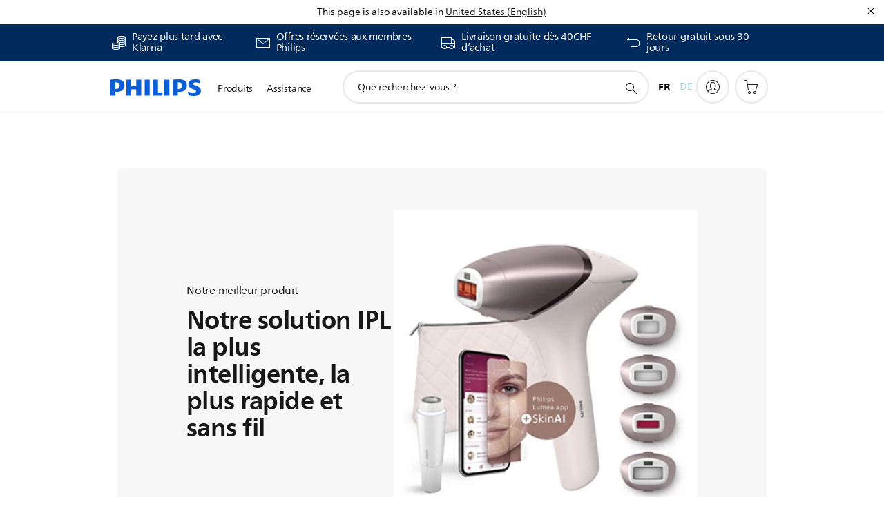

--- FILE ---
content_type: text/html;charset=UTF-8
request_url: https://imgs.signifyd.com/eeOsH2FJfIenvi6r?03c7e61261e4fd6b=6AClOw7OIOfuiE5pkx9suNTTfQZS4UlbL_WmwHBR3BtYVQTD5Z1ZnSepQXdfKKGakbaMQ4sDPvQr8dSO_TzWV2DLcjlN9RZSR5v5ALylLySwBGy3gvkkyhfa_7tZgmHjKt_bl14aOF-Um9jGgneeVfWfag_UNOaqBvolnW1ymf_OoubwKRvQadF3PYbt-l_XL5573QwUsCZTJxgdG44
body_size: 15615
content:
<!DOCTYPE html><html lang="en"><title>empty</title><body><script type="text/javascript">var td_2G=td_2G||{};td_2G.td_4h=function(td_k,td_n){try{var td_Y=[""];var td_j=0;for(var td_B=0;td_B<td_n.length;++td_B){td_Y.push(String.fromCharCode(td_k.charCodeAt(td_j)^td_n.charCodeAt(td_B)));td_j++;
if(td_j>=td_k.length){td_j=0;}}return td_Y.join("");}catch(td_F){return null;}};td_2G.td_4W=function(td_E){if(!String||!String.fromCharCode||!parseInt){return null;}try{this.td_c=td_E;this.td_d="";this.td_f=function(td_F,td_m){if(0===this.td_d.length){var td_J=this.td_c.substr(0,32);
var td_o="";for(var td_g=32;td_g<td_E.length;td_g+=2){td_o+=String.fromCharCode(parseInt(td_E.substr(td_g,2),16));}this.td_d=td_2G.td_4h(td_J,td_o);}if(this.td_d.substr){return this.td_d.substr(td_F,td_m);
}};}catch(td_Z){}return null;};td_2G.td_1j=function(td_o){if(td_o===null||td_o.length===null||!String||!String.fromCharCode){return null;}var td_d=null;try{var td_U="";var td_B=[];var td_R=String.fromCharCode(48)+String.fromCharCode(48)+String.fromCharCode(48);
var td_H=0;for(var td_V=0;td_V<td_o.length;++td_V){if(65+td_H>=126){td_H=0;}var td_T=(td_R+td_o.charCodeAt(td_H++)).slice(-3);td_B.push(td_T);}var td_m=td_B.join("");td_H=0;for(var td_V=0;td_V<td_m.length;
++td_V){if(65+td_H>=126){td_H=0;}var td_u=String.fromCharCode(65+td_H++);if(td_u!==[][[]]+""){td_U+=td_u;}}td_d=td_2G.td_4h(td_U,td_m);}catch(td_w){return null;}return td_d;};td_2G.td_6I=function(td_F){if(td_F===null||td_F.length===null){return null;
}var td_G="";try{var td_o="";var td_a=0;for(var td_b=0;td_b<td_F.length;++td_b){if(65+td_a>=126){td_a=0;}var td_g=String.fromCharCode(65+td_a++);if(td_g!==[][[]]+""){td_o+=td_g;}}var td_u=td_2G.td_4h(td_o,td_F);
var td_S=td_u.match(/.{1,3}/g);for(var td_b=0;td_b<td_S.length;++td_b){td_G+=String.fromCharCode(parseInt(td_S[td_b],10));}}catch(td_i){return null;}return td_G;};td_2G.tdz_17a63c53f4884543ab1bb4d57778674f=new td_2G.td_4W("\x31\x37\x61\x36\x33\x63\x35\x33\x66\x34\x38\x38\x34\x35\x34\x33\x61\x62\x31\x62\x62\x34\x64\x35\x37\x37\x37\x38\x36\x37\x34\x66\x30\x31\x30\x36\x35\x33\x30\x35\x30\x37\x35\x36\x30\x33\x30\x34\x35\x65\x30\x64\x35\x39\x35\x61\x35\x37\x35\x31\x35\x31\x35\x35\x30\x34\x30\x63\x37\x38\x32\x34\x33\x30\x37\x35\x32\x39\x37\x30\x35\x65\x35\x31\x34\x35\x35\x39\x35\x62\x35\x32\x35\x31\x30\x62\x34\x31\x34\x33\x31\x38\x35\x37\x34\x31\x30\x61\x35\x34\x31\x65\x30\x32\x35\x64\x34\x62\x35\x39\x35\x36\x35\x39\x35\x31\x35\x37\x30\x30\x31\x30\x35\x38\x30\x33\x34\x66\x35\x63\x30\x64\x35\x31\x35\x33\x35\x32\x35\x39\x31\x35\x30\x37\x34\x34\x35\x35\x30\x38\x35\x35\x35\x35\x30\x65\x34\x65\x35\x30\x30\x63\x35\x39\x35\x63\x31\x34\x30\x65\x34\x61\x35\x66\x35\x36\x35\x34\x31\x63\x30\x33\x34\x64\x35\x32\x31\x64\x35\x32\x34\x65\x30\x34\x34\x64\x30\x65\x31\x37\x35\x31\x35\x62\x35\x37\x35\x37\x34\x33\x30\x65\x30\x61\x35\x34\x35\x31\x31\x35\x30\x64\x31\x33\x31\x33\x35\x61\x34\x30\x30\x66\x34\x30\x35\x31\x35\x37\x35\x61\x30\x66\x35\x35\x35\x31\x31\x32\x30\x64\x35\x64\x31\x37\x31\x36\x35\x31\x35\x66\x31\x35\x34\x33\x35\x38\x34\x37\x30\x32\x31\x62\x30\x35\x30\x34\x35\x36\x30\x61\x31\x37\x30\x64\x35\x33\x35\x35\x31\x37\x30\x66\x31\x65\x35\x34\x30\x34\x30\x38\x30\x33\x31\x34\x35\x37\x35\x62\x34\x31\x30\x35\x30\x37\x34\x33\x35\x38\x35\x32\x34\x34\x31\x63\x34\x36\x34\x35\x35\x34\x35\x39\x35\x37\x35\x38\x35\x34\x35\x31\x32\x62\x36\x32\x36\x66\x32\x63\x37\x61\x30\x31\x34\x64\x36\x64\x37\x65\x32\x61\x37\x63\x36\x63\x36\x63\x36\x34\x31\x62\x30\x37\x31\x64\x35\x31\x32\x66\x34\x32\x31\x61\x30\x66\x35\x38\x35\x36\x31\x62\x36\x66\x37\x61\x37\x62\x37\x30\x36\x32\x36\x33\x36\x34\x32\x62\x35\x38\x35\x34\x31\x33\x35\x39\x34\x30\x30\x63\x35\x33\x34\x37\x34\x38\x36\x63\x37\x35\x37\x34\x37\x63\x36\x31\x36\x30\x36\x33");
var td_2G=td_2G||{};if(typeof td_2G.td_6f===[][[]]+""){td_2G.td_6f=[];}td_2G.td_5z=function(){for(var td_a=0;td_a<td_2G.td_6f.length;++td_a){td_2G.td_6f[td_a]();}};td_2G.td_0s=function(td_C,td_Z){try{var td_B=td_C.length+"&"+td_C;
var td_x="";var td_V=((typeof(td_2G.tdz_17a63c53f4884543ab1bb4d57778674f)!=="undefined"&&typeof(td_2G.tdz_17a63c53f4884543ab1bb4d57778674f.td_f)!=="undefined")?(td_2G.tdz_17a63c53f4884543ab1bb4d57778674f.td_f(0,16)):null);
for(var td_u=0,td_Y=0;td_u<td_B.length;td_u++){var td_k=td_B.charCodeAt(td_u)^td_Z.charCodeAt(td_Y)&10;if(++td_Y===td_Z.length){td_Y=0;}td_x+=td_V.charAt((td_k>>4)&15);td_x+=td_V.charAt(td_k&15);}return td_x;
}catch(td_l){return null;}};td_2G.td_1b=function(){try{var td_S=window.top.document;var td_c=td_S.forms.length;return td_S;}catch(td_B){return document;}};td_2G.td_0N=function(td_l){try{var td_i;if(typeof td_l===[][[]]+""){td_i=window;
}else{if(td_l==="t"){td_i=window.top;}else{if(td_l==="p"){td_i=window.parent;}else{td_i=window;}}}var td_S=td_i.document.forms.length;return td_i;}catch(td_u){return window;}};td_2G.add_lang_attr_html_tag=function(td_S){try{if(td_S===null){return;
}var td_C=td_S.getElementsByTagName(Number(485781).toString(30));if(td_C[0].getAttribute(Number(296632).toString(24))===null||td_C[0].getAttribute(Number(296632).toString(24))===""){td_C[0].setAttribute(Number(296632).toString(24),((typeof(td_2G.tdz_17a63c53f4884543ab1bb4d57778674f)!=="undefined"&&typeof(td_2G.tdz_17a63c53f4884543ab1bb4d57778674f.td_f)!=="undefined")?(td_2G.tdz_17a63c53f4884543ab1bb4d57778674f.td_f(16,2)):null));
}else{}}catch(td_e){}};td_2G.load_iframe=function(td_l,td_x){var td_Z=td_6h(5);if(typeof(td_6n)!==[][[]]+""){td_6n(td_Z,((typeof(td_2G.tdz_17a63c53f4884543ab1bb4d57778674f)!=="undefined"&&typeof(td_2G.tdz_17a63c53f4884543ab1bb4d57778674f.td_f)!=="undefined")?(td_2G.tdz_17a63c53f4884543ab1bb4d57778674f.td_f(18,6)):null));
}var td_V=td_x.createElement(((typeof(td_2G.tdz_17a63c53f4884543ab1bb4d57778674f)!=="undefined"&&typeof(td_2G.tdz_17a63c53f4884543ab1bb4d57778674f.td_f)!=="undefined")?(td_2G.tdz_17a63c53f4884543ab1bb4d57778674f.td_f(24,6)):null));
td_V.id=td_Z;td_V.title=((typeof(td_2G.tdz_17a63c53f4884543ab1bb4d57778674f)!=="undefined"&&typeof(td_2G.tdz_17a63c53f4884543ab1bb4d57778674f.td_f)!=="undefined")?(td_2G.tdz_17a63c53f4884543ab1bb4d57778674f.td_f(30,5)):null);
td_V.setAttribute(((typeof(td_2G.tdz_17a63c53f4884543ab1bb4d57778674f)!=="undefined"&&typeof(td_2G.tdz_17a63c53f4884543ab1bb4d57778674f.td_f)!=="undefined")?(td_2G.tdz_17a63c53f4884543ab1bb4d57778674f.td_f(35,13)):null),Number(890830).toString(31));
td_V.setAttribute(((typeof(td_2G.tdz_17a63c53f4884543ab1bb4d57778674f)!=="undefined"&&typeof(td_2G.tdz_17a63c53f4884543ab1bb4d57778674f.td_f)!=="undefined")?(td_2G.tdz_17a63c53f4884543ab1bb4d57778674f.td_f(48,11)):null),Number(890830).toString(31));
td_V.width="0";td_V.height="0";if(typeof td_V.tabIndex!==[][[]]+""){td_V.tabIndex=((typeof(td_2G.tdz_17a63c53f4884543ab1bb4d57778674f)!=="undefined"&&typeof(td_2G.tdz_17a63c53f4884543ab1bb4d57778674f.td_f)!=="undefined")?(td_2G.tdz_17a63c53f4884543ab1bb4d57778674f.td_f(59,2)):null);
}if(typeof td_4Q!==[][[]]+""&&td_4Q!==null){td_V.setAttribute(((typeof(td_2G.tdz_17a63c53f4884543ab1bb4d57778674f)!=="undefined"&&typeof(td_2G.tdz_17a63c53f4884543ab1bb4d57778674f.td_f)!=="undefined")?(td_2G.tdz_17a63c53f4884543ab1bb4d57778674f.td_f(61,7)):null),td_4Q);
}td_V.style=((typeof(td_2G.tdz_17a63c53f4884543ab1bb4d57778674f)!=="undefined"&&typeof(td_2G.tdz_17a63c53f4884543ab1bb4d57778674f.td_f)!=="undefined")?(td_2G.tdz_17a63c53f4884543ab1bb4d57778674f.td_f(68,83)):null);
td_V.setAttribute(((typeof(td_2G.tdz_17a63c53f4884543ab1bb4d57778674f)!=="undefined"&&typeof(td_2G.tdz_17a63c53f4884543ab1bb4d57778674f.td_f)!=="undefined")?(td_2G.tdz_17a63c53f4884543ab1bb4d57778674f.td_f(151,3)):null),td_l);
td_x.body.appendChild(td_V);};td_2G.csp_nonce=null;td_2G.td_5T=function(td_u){if(typeof td_u.currentScript!==[][[]]+""&&td_u.currentScript!==null){var td_z=td_u.currentScript.getAttribute(((typeof(td_2G.tdz_17a63c53f4884543ab1bb4d57778674f)!=="undefined"&&typeof(td_2G.tdz_17a63c53f4884543ab1bb4d57778674f.td_f)!=="undefined")?(td_2G.tdz_17a63c53f4884543ab1bb4d57778674f.td_f(154,5)):null));
if(typeof td_z!==[][[]]+""&&td_z!==null&&td_z!==""){td_2G.csp_nonce=td_z;}else{if(typeof td_u.currentScript.nonce!==[][[]]+""&&td_u.currentScript.nonce!==null&&td_u.currentScript.nonce!==""){td_2G.csp_nonce=td_u.currentScript.nonce;
}}}};td_2G.td_6F=function(td_c){if(td_2G.csp_nonce!==null){td_c.setAttribute(((typeof(td_2G.tdz_17a63c53f4884543ab1bb4d57778674f)!=="undefined"&&typeof(td_2G.tdz_17a63c53f4884543ab1bb4d57778674f.td_f)!=="undefined")?(td_2G.tdz_17a63c53f4884543ab1bb4d57778674f.td_f(154,5)):null),td_2G.csp_nonce);
if(td_c.getAttribute(((typeof(td_2G.tdz_17a63c53f4884543ab1bb4d57778674f)!=="undefined"&&typeof(td_2G.tdz_17a63c53f4884543ab1bb4d57778674f.td_f)!=="undefined")?(td_2G.tdz_17a63c53f4884543ab1bb4d57778674f.td_f(154,5)):null))!==td_2G.csp_nonce){td_c.nonce=td_2G.csp_nonce;
}}};td_2G.td_1e=function(){try{return new ActiveXObject(activeXMode);}catch(td_b){return null;}};td_2G.td_1Q=function(){if(window.XMLHttpRequest){return new XMLHttpRequest();}if(window.ActiveXObject){var td_a=[((typeof(td_2G.tdz_17a63c53f4884543ab1bb4d57778674f)!=="undefined"&&typeof(td_2G.tdz_17a63c53f4884543ab1bb4d57778674f.td_f)!=="undefined")?(td_2G.tdz_17a63c53f4884543ab1bb4d57778674f.td_f(159,18)):null),((typeof(td_2G.tdz_17a63c53f4884543ab1bb4d57778674f)!=="undefined"&&typeof(td_2G.tdz_17a63c53f4884543ab1bb4d57778674f.td_f)!=="undefined")?(td_2G.tdz_17a63c53f4884543ab1bb4d57778674f.td_f(177,14)):null),((typeof(td_2G.tdz_17a63c53f4884543ab1bb4d57778674f)!=="undefined"&&typeof(td_2G.tdz_17a63c53f4884543ab1bb4d57778674f.td_f)!=="undefined")?(td_2G.tdz_17a63c53f4884543ab1bb4d57778674f.td_f(191,17)):null)];
for(var td_R=0;td_R<td_a.length;td_R++){var td_S=td_2G.td_1e(td_a[td_R]);if(td_S!==null){return td_S;}}}return null;};td_2G.tdz_8f565f63029a492ca0488ced5f696a67=new td_2G.td_4W("\x38\x66\x35\x36\x35\x66\x36\x33\x30\x32\x39\x61\x34\x39\x32\x63\x61\x30\x34\x38\x38\x63\x65\x64\x35\x66\x36\x39\x36\x61\x36\x37\x35\x64\x30\x32\x30\x32\x30\x35\x35\x33\x35\x34\x30\x36\x35\x36\x35\x34\x35\x30\x35\x66\x35\x33\x35\x36\x30\x65\x30\x31\x34\x35\x30\x64\x35\x31\x36\x62\x35\x37\x35\x34\x30\x37\x35\x38\x34\x32\x35\x66\x30\x30\x30\x62\x35\x35\x34\x35\x30\x33\x30\x62\x31\x31\x35\x32\x30\x34\x30\x38\x35\x61\x34\x36\x30\x37\x30\x62");
var td_2G=td_2G||{};if(typeof td_2G.td_6f===[][[]]+""){td_2G.td_6f=[];}function td_6P(td_kN){try{if(window.localStorage){var td_hP=null;var td_N5=null;var td_bW=window.localStorage.getItem(((typeof(td_2G.tdz_8f565f63029a492ca0488ced5f696a67)!=="undefined"&&typeof(td_2G.tdz_8f565f63029a492ca0488ced5f696a67.td_f)!=="undefined")?(td_2G.tdz_8f565f63029a492ca0488ced5f696a67.td_f(0,15)):null));
if(td_bW!==null){var td_wo=td_bW.split("_");if(td_wo.length===2){var td_oJ=td_wo[1];if(td_oJ<td_O()){window.localStorage.setItem(((typeof(td_2G.tdz_8f565f63029a492ca0488ced5f696a67)!=="undefined"&&typeof(td_2G.tdz_8f565f63029a492ca0488ced5f696a67.td_f)!=="undefined")?(td_2G.tdz_8f565f63029a492ca0488ced5f696a67.td_f(0,15)):null),td_2H);
td_hP=td_2H.split("_")[0];td_N5=td_wo[0];}else{td_hP=td_wo[0];}}else{if(td_wo.length===1){window.localStorage.setItem(((typeof(td_2G.tdz_8f565f63029a492ca0488ced5f696a67)!=="undefined"&&typeof(td_2G.tdz_8f565f63029a492ca0488ced5f696a67.td_f)!=="undefined")?(td_2G.tdz_8f565f63029a492ca0488ced5f696a67.td_f(0,15)):null),td_wo[0]+"_"+td_2H.split("_")[1]);
td_hP=td_wo[0];}else{window.localStorage.setItem(((typeof(td_2G.tdz_8f565f63029a492ca0488ced5f696a67)!=="undefined"&&typeof(td_2G.tdz_8f565f63029a492ca0488ced5f696a67.td_f)!=="undefined")?(td_2G.tdz_8f565f63029a492ca0488ced5f696a67.td_f(0,15)):null),td_2H);
td_hP=td_2H.split("_")[0];}}}else{window.localStorage.setItem(((typeof(td_2G.tdz_8f565f63029a492ca0488ced5f696a67)!=="undefined"&&typeof(td_2G.tdz_8f565f63029a492ca0488ced5f696a67.td_f)!=="undefined")?(td_2G.tdz_8f565f63029a492ca0488ced5f696a67.td_f(0,15)):null),td_2H);
td_hP=td_2H.split("_")[0];}var td_yf="";if(td_N5!==null){td_yf=((typeof(td_2G.tdz_8f565f63029a492ca0488ced5f696a67)!=="undefined"&&typeof(td_2G.tdz_8f565f63029a492ca0488ced5f696a67.td_f)!=="undefined")?(td_2G.tdz_8f565f63029a492ca0488ced5f696a67.td_f(15,8)):null)+td_N5;
}var td_NR=td_2i+td_yf;if(typeof td_kN!==[][[]]+""&&td_kN===true){td_NR+=((typeof(td_2G.tdz_8f565f63029a492ca0488ced5f696a67)!=="undefined"&&typeof(td_2G.tdz_8f565f63029a492ca0488ced5f696a67.td_f)!=="undefined")?(td_2G.tdz_8f565f63029a492ca0488ced5f696a67.td_f(23,4)):null)+td_2G.td_0s(((typeof(td_2G.tdz_8f565f63029a492ca0488ced5f696a67)!=="undefined"&&typeof(td_2G.tdz_8f565f63029a492ca0488ced5f696a67.td_f)!=="undefined")?(td_2G.tdz_8f565f63029a492ca0488ced5f696a67.td_f(27,4)):null)+td_hP,td_0z);
}else{td_kN=false;td_NR+=((typeof(td_2G.tdz_8f565f63029a492ca0488ced5f696a67)!=="undefined"&&typeof(td_2G.tdz_8f565f63029a492ca0488ced5f696a67.td_f)!=="undefined")?(td_2G.tdz_8f565f63029a492ca0488ced5f696a67.td_f(31,4)):null)+td_2G.td_0s(((typeof(td_2G.tdz_8f565f63029a492ca0488ced5f696a67)!=="undefined"&&typeof(td_2G.tdz_8f565f63029a492ca0488ced5f696a67.td_f)!=="undefined")?(td_2G.tdz_8f565f63029a492ca0488ced5f696a67.td_f(35,4)):null)+td_hP,td_0z);
}td_0K(td_NR,document);if(typeof td_1U!==[][[]]+""){td_1U(td_kN);}return td_NR;}}catch(td_Ol){}}function td_2m(){td_2G.td_5z();td_2G.td_5T(document);td_m();td_6P(true);}td_2G.td_6f.push(function(){var td_3g= new td_2G.td_4W("[base64]");td_2H=(td_3g)?td_3g.td_f(215,46):null;td_0z=(td_3g)?td_3g.td_f(261,36):null;td_2i=(td_3g)?td_3g.td_f(0,215):null;});var td_2l={};td_2l.td_4D=function(td_M,td_Y){td_Y=(typeof td_Y===[][[]]+"")?true:td_Y;if(td_Y){td_M=td_6S.td_6D(td_M);}var td_x=[1518500249,1859775393,2400959708,3395469782];td_M+=String.fromCharCode(128);
var td_l=td_M.length/4+2;var td_k=Math.ceil(td_l/16);var td_m=new Array(td_k);for(var td_t=0;td_t<td_k;td_t++){td_m[td_t]=new Array(16);for(var td_s=0;td_s<16;td_s++){td_m[td_t][td_s]=(td_M.charCodeAt(td_t*64+td_s*4)<<24)|(td_M.charCodeAt(td_t*64+td_s*4+1)<<16)|(td_M.charCodeAt(td_t*64+td_s*4+2)<<8)|(td_M.charCodeAt(td_t*64+td_s*4+3));
}}td_m[td_k-1][14]=((td_M.length-1)*8)/Math.pow(2,32);td_m[td_k-1][14]=Math.floor(td_m[td_k-1][14]);td_m[td_k-1][15]=((td_M.length-1)*8)&4294967295;var td_O=1732584193;var td_C=4023233417;var td_A=2562383102;
var td_i=271733878;var td_W=3285377520;var td_n=new Array(80);var td_z,td_b,td_R,td_c,td_P;for(var td_t=0;td_t<td_k;td_t++){for(var td_I=0;td_I<16;td_I++){td_n[td_I]=td_m[td_t][td_I];}for(var td_I=16;td_I<80;
td_I++){td_n[td_I]=td_2l.td_5B(td_n[td_I-3]^td_n[td_I-8]^td_n[td_I-14]^td_n[td_I-16],1);}td_z=td_O;td_b=td_C;td_R=td_A;td_c=td_i;td_P=td_W;for(var td_I=0;td_I<80;td_I++){var td_V=Math.floor(td_I/20);var td_Z=(td_2l.td_5B(td_z,5)+td_2l.f(td_V,td_b,td_R,td_c)+td_P+td_x[td_V]+td_n[td_I])&4294967295;
td_P=td_c;td_c=td_R;td_R=td_2l.td_5B(td_b,30);td_b=td_z;td_z=td_Z;}td_O=(td_O+td_z)&4294967295;td_C=(td_C+td_b)&4294967295;td_A=(td_A+td_R)&4294967295;td_i=(td_i+td_c)&4294967295;td_W=(td_W+td_P)&4294967295;
}return td_2l.td_6a(td_O)+td_2l.td_6a(td_C)+td_2l.td_6a(td_A)+td_2l.td_6a(td_i)+td_2l.td_6a(td_W);};td_2l.f=function(td_j,td_c,td_P,td_M){switch(td_j){case 0:return(td_c&td_P)^(~td_c&td_M);case 1:return td_c^td_P^td_M;
case 2:return(td_c&td_P)^(td_c&td_M)^(td_P&td_M);case 3:return td_c^td_P^td_M;}};td_2l.td_5B=function(td_A,td_p){return(td_A<<td_p)|(td_A>>>(32-td_p));};td_2l.td_6a=function(td_D){var td_V="",td_R;for(var td_n=7;
td_n>=0;td_n--){td_R=(td_D>>>(td_n*4))&15;td_V+=td_R.toString(16);}return td_V;};var td_6S={};td_6S.td_6D=function(td_Z){var td_R=td_Z.replace(/[\u0080-\u07ff]/g,function(td_l){var td_t=td_l.charCodeAt(0);
return String.fromCharCode(192|td_t>>6,128|td_t&63);});td_R=td_R.replace(/[\u0800-\uffff]/g,function(td_m){var td_e=td_m.charCodeAt(0);return String.fromCharCode(224|td_e>>12,128|td_e>>6&63,128|td_e&63);
});return td_R;};function td_5a(td_b){return td_2l.td_4D(td_b,true);}td_2G.tdz_f2acb4adc2aa4307b5c9f715b48e12a1=new td_2G.td_4W("\x66\x32\x61\x63\x62\x34\x61\x64\x63\x32\x61\x61\x34\x33\x30\x37\x62\x35\x63\x39\x66\x37\x31\x35\x62\x34\x38\x65\x31\x32\x61\x31\x31\x32\x35\x36\x31\x33\x33\x63\x31\x31\x35\x37\x31\x33\x30\x64\x31\x33\x34\x36\x33\x32\x32\x32\x36\x36\x37\x61\x36\x30\x36\x33\x30\x62\x35\x31\x31\x37\x35\x63\x31\x65\x34\x33\x31\x65\x35\x66\x30\x33\x34\x32\x35\x39\x31\x36\x35\x32\x34\x30\x30\x38\x34\x31\x31\x32\x35\x65\x30\x65\x30\x32\x30\x36\x35\x31\x30\x35\x30\x37\x30\x63\x35\x66\x31\x31\x30\x64\x35\x31\x34\x37\x35\x35\x34\x34\x31\x30\x35\x36\x30\x61\x35\x34\x30\x31\x37\x65\x37\x63\x37\x32\x30\x33\x35\x38\x34\x63\x30\x30\x35\x63\x34\x32\x31\x35\x34\x38\x30\x65\x35\x62\x30\x35\x30\x37\x30\x37\x35\x61");
function td_6h(td_s){var td_O="";var td_m=function(){var td_c=Math.floor(Math.random()*62);if(td_c<10){return td_c;}if(td_c<36){return String.fromCharCode(td_c+55);}return String.fromCharCode(td_c+61);
};while(td_O.length<td_s){td_O+=td_m();}return((typeof(td_2G.tdz_f2acb4adc2aa4307b5c9f715b48e12a1)!=="undefined"&&typeof(td_2G.tdz_f2acb4adc2aa4307b5c9f715b48e12a1.td_f)!=="undefined")?(td_2G.tdz_f2acb4adc2aa4307b5c9f715b48e12a1.td_f(0,4)):null)+td_O;
}function td_3W(td_e){var td_S=td_6h(5);if(typeof(td_6n)!==[][[]]+""){td_6n(td_S,td_e);}return td_S;}function td_0K(td_A,td_O,td_l){var td_x=td_O.getElementsByTagName(Number(103873).toString(18)).item(0);
var td_n=td_O.createElement(((typeof(td_2G.tdz_f2acb4adc2aa4307b5c9f715b48e12a1)!=="undefined"&&typeof(td_2G.tdz_f2acb4adc2aa4307b5c9f715b48e12a1.td_f)!=="undefined")?(td_2G.tdz_f2acb4adc2aa4307b5c9f715b48e12a1.td_f(4,6)):null));
var td_W=td_3W(((typeof(td_2G.tdz_f2acb4adc2aa4307b5c9f715b48e12a1)!=="undefined"&&typeof(td_2G.tdz_f2acb4adc2aa4307b5c9f715b48e12a1.td_f)!=="undefined")?(td_2G.tdz_f2acb4adc2aa4307b5c9f715b48e12a1.td_f(10,6)):null));
td_n.setAttribute(((typeof(td_2G.tdz_f2acb4adc2aa4307b5c9f715b48e12a1)!=="undefined"&&typeof(td_2G.tdz_f2acb4adc2aa4307b5c9f715b48e12a1.td_f)!=="undefined")?(td_2G.tdz_f2acb4adc2aa4307b5c9f715b48e12a1.td_f(16,2)):null),td_W);
td_n.setAttribute(Number(1285914).toString(35),((typeof(td_2G.tdz_f2acb4adc2aa4307b5c9f715b48e12a1)!=="undefined"&&typeof(td_2G.tdz_f2acb4adc2aa4307b5c9f715b48e12a1.td_f)!=="undefined")?(td_2G.tdz_f2acb4adc2aa4307b5c9f715b48e12a1.td_f(18,15)):null));
td_2G.td_6F(td_n);if(typeof td_l!==[][[]]+""){var td_V=false;td_n.onload=td_n.onreadystatechange=function(){if(!td_V&&(!this.readyState||this.readyState===((typeof(td_2G.tdz_f2acb4adc2aa4307b5c9f715b48e12a1)!=="undefined"&&typeof(td_2G.tdz_f2acb4adc2aa4307b5c9f715b48e12a1.td_f)!=="undefined")?(td_2G.tdz_f2acb4adc2aa4307b5c9f715b48e12a1.td_f(33,6)):null)||this.readyState===((typeof(td_2G.tdz_f2acb4adc2aa4307b5c9f715b48e12a1)!=="undefined"&&typeof(td_2G.tdz_f2acb4adc2aa4307b5c9f715b48e12a1.td_f)!=="undefined")?(td_2G.tdz_f2acb4adc2aa4307b5c9f715b48e12a1.td_f(39,8)):null))){td_V=true;
td_l();}};td_n.onerror=function(td_m){td_V=true;td_l();};}td_n.setAttribute(((typeof(td_2G.tdz_f2acb4adc2aa4307b5c9f715b48e12a1)!=="undefined"&&typeof(td_2G.tdz_f2acb4adc2aa4307b5c9f715b48e12a1.td_f)!=="undefined")?(td_2G.tdz_f2acb4adc2aa4307b5c9f715b48e12a1.td_f(47,3)):null),td_A);
td_x.appendChild(td_n);}function td_6u(td_Z,td_M,td_t,td_W){var td_k=td_W.createElement(((typeof(td_2G.tdz_f2acb4adc2aa4307b5c9f715b48e12a1)!=="undefined"&&typeof(td_2G.tdz_f2acb4adc2aa4307b5c9f715b48e12a1.td_f)!=="undefined")?(td_2G.tdz_f2acb4adc2aa4307b5c9f715b48e12a1.td_f(50,3)):null));
var td_S=td_3W(((typeof(td_2G.tdz_f2acb4adc2aa4307b5c9f715b48e12a1)!=="undefined"&&typeof(td_2G.tdz_f2acb4adc2aa4307b5c9f715b48e12a1.td_f)!=="undefined")?(td_2G.tdz_f2acb4adc2aa4307b5c9f715b48e12a1.td_f(53,3)):null));
td_k.setAttribute(((typeof(td_2G.tdz_f2acb4adc2aa4307b5c9f715b48e12a1)!=="undefined"&&typeof(td_2G.tdz_f2acb4adc2aa4307b5c9f715b48e12a1.td_f)!=="undefined")?(td_2G.tdz_f2acb4adc2aa4307b5c9f715b48e12a1.td_f(16,2)):null),td_S);
td_k.setAttribute(((typeof(td_2G.tdz_f2acb4adc2aa4307b5c9f715b48e12a1)!=="undefined"&&typeof(td_2G.tdz_f2acb4adc2aa4307b5c9f715b48e12a1.td_f)!=="undefined")?(td_2G.tdz_f2acb4adc2aa4307b5c9f715b48e12a1.td_f(56,3)):null),((typeof(td_2G.tdz_f2acb4adc2aa4307b5c9f715b48e12a1)!=="undefined"&&typeof(td_2G.tdz_f2acb4adc2aa4307b5c9f715b48e12a1.td_f)!=="undefined")?(td_2G.tdz_f2acb4adc2aa4307b5c9f715b48e12a1.td_f(59,5)):null));
td_k.style.visibility=((typeof(td_2G.tdz_f2acb4adc2aa4307b5c9f715b48e12a1)!=="undefined"&&typeof(td_2G.tdz_f2acb4adc2aa4307b5c9f715b48e12a1.td_f)!=="undefined")?(td_2G.tdz_f2acb4adc2aa4307b5c9f715b48e12a1.td_f(64,6)):null);
td_k.setAttribute(((typeof(td_2G.tdz_f2acb4adc2aa4307b5c9f715b48e12a1)!=="undefined"&&typeof(td_2G.tdz_f2acb4adc2aa4307b5c9f715b48e12a1.td_f)!=="undefined")?(td_2G.tdz_f2acb4adc2aa4307b5c9f715b48e12a1.td_f(47,3)):null),td_M);
if(typeof td_t!==[][[]]+""){td_k.onload=td_t;td_k.onabort=td_t;td_k.onerror=td_t;td_k.oninvalid=td_t;}td_Z.appendChild(td_k);}function td_5e(td_S,td_k){var td_x=td_k.getElementsByTagName(Number(103873).toString(18))[0];
td_6u(td_x,td_S,null,td_k);}td_2G.tdz_441e2325dc434f799dc31645aa96dc7e=new td_2G.td_4W("\x34\x34\x31\x65\x32\x33\x32\x35\x64\x63\x34\x33\x34\x66\x37\x39\x39\x64\x63\x33\x31\x36\x34\x35\x61\x61\x39\x36\x64\x63\x37\x65\x30\x34\x30\x34\x30\x31\x35\x35\x30\x32\x30\x33\x30\x32\x30\x35");
var td_u=(function(){function td_Q2(td_rC,td_GO){td_rC=[td_rC[0]>>>16,td_rC[0]&65535,td_rC[1]>>>16,td_rC[1]&65535];td_GO=[td_GO[0]>>>16,td_GO[0]&65535,td_GO[1]>>>16,td_GO[1]&65535];var td_aQ=[0,0,0,0];
td_aQ[3]+=td_rC[3]+td_GO[3];td_aQ[2]+=td_aQ[3]>>>16;td_aQ[3]&=65535;td_aQ[2]+=td_rC[2]+td_GO[2];td_aQ[1]+=td_aQ[2]>>>16;td_aQ[2]&=65535;td_aQ[1]+=td_rC[1]+td_GO[1];td_aQ[0]+=td_aQ[1]>>>16;td_aQ[1]&=65535;
td_aQ[0]+=td_rC[0]+td_GO[0];td_aQ[0]&=65535;return[(td_aQ[0]<<16)|td_aQ[1],(td_aQ[2]<<16)|td_aQ[3]];}function td_Jn(td_tc,td_xc){td_tc=[td_tc[0]>>>16,td_tc[0]&65535,td_tc[1]>>>16,td_tc[1]&65535];td_xc=[td_xc[0]>>>16,td_xc[0]&65535,td_xc[1]>>>16,td_xc[1]&65535];
var td_aX=[0,0,0,0];td_aX[3]+=td_tc[3]*td_xc[3];td_aX[2]+=td_aX[3]>>>16;td_aX[3]&=65535;td_aX[2]+=td_tc[2]*td_xc[3];td_aX[1]+=td_aX[2]>>>16;td_aX[2]&=65535;td_aX[2]+=td_tc[3]*td_xc[2];td_aX[1]+=td_aX[2]>>>16;
td_aX[2]&=65535;td_aX[1]+=td_tc[1]*td_xc[3];td_aX[0]+=td_aX[1]>>>16;td_aX[1]&=65535;td_aX[1]+=td_tc[2]*td_xc[2];td_aX[0]+=td_aX[1]>>>16;td_aX[1]&=65535;td_aX[1]+=td_tc[3]*td_xc[1];td_aX[0]+=td_aX[1]>>>16;
td_aX[1]&=65535;td_aX[0]+=(td_tc[0]*td_xc[3])+(td_tc[1]*td_xc[2])+(td_tc[2]*td_xc[1])+(td_tc[3]*td_xc[0]);td_aX[0]&=65535;return[(td_aX[0]<<16)|td_aX[1],(td_aX[2]<<16)|td_aX[3]];}function td_Pc(td_Wi,td_oE){td_oE%=64;
if(td_oE===32){return[td_Wi[1],td_Wi[0]];}else{if(td_oE<32){return[(td_Wi[0]<<td_oE)|(td_Wi[1]>>>(32-td_oE)),(td_Wi[1]<<td_oE)|(td_Wi[0]>>>(32-td_oE))];}else{td_oE-=32;return[(td_Wi[1]<<td_oE)|(td_Wi[0]>>>(32-td_oE)),(td_Wi[0]<<td_oE)|(td_Wi[1]>>>(32-td_oE))];
}}}function td_Vg(td_DH,td_Sf){td_Sf%=64;if(td_Sf===0){return td_DH;}else{if(td_Sf<32){return[(td_DH[0]<<td_Sf)|(td_DH[1]>>>(32-td_Sf)),td_DH[1]<<td_Sf];}else{return[td_DH[1]<<(td_Sf-32),0];}}}function td_es(td_CC,td_Rh){return[td_CC[0]^td_Rh[0],td_CC[1]^td_Rh[1]];
}function td_ZQ(td_du){td_du=td_es(td_du,[0,td_du[0]>>>1]);td_du=td_Jn(td_du,[4283543511,3981806797]);td_du=td_es(td_du,[0,td_du[0]>>>1]);td_du=td_Jn(td_du,[3301882366,444984403]);td_du=td_es(td_du,[0,td_du[0]>>>1]);
return td_du;}function td_Fu(td_Ji,td_u0){td_Ji=td_Ji||"";td_u0=td_u0||0;var td_CB=td_Ji.length%16;var td_GK=td_Ji.length-td_CB;var td_lo=[0,td_u0];var td_FN=[0,td_u0];var td_DP=[0,0];var td_yh=[0,0];var td_Y2=[2277735313,289559509];
var td_Wi=[1291169091,658871167];for(var td_Tt=0;td_Tt<td_GK;td_Tt=td_Tt+16){td_DP=[((td_Ji.charCodeAt(td_Tt+4)&255))|((td_Ji.charCodeAt(td_Tt+5)&255)<<8)|((td_Ji.charCodeAt(td_Tt+6)&255)<<16)|((td_Ji.charCodeAt(td_Tt+7)&255)<<24),((td_Ji.charCodeAt(td_Tt)&255))|((td_Ji.charCodeAt(td_Tt+1)&255)<<8)|((td_Ji.charCodeAt(td_Tt+2)&255)<<16)|((td_Ji.charCodeAt(td_Tt+3)&255)<<24)];
td_yh=[((td_Ji.charCodeAt(td_Tt+12)&255))|((td_Ji.charCodeAt(td_Tt+13)&255)<<8)|((td_Ji.charCodeAt(td_Tt+14)&255)<<16)|((td_Ji.charCodeAt(td_Tt+15)&255)<<24),((td_Ji.charCodeAt(td_Tt+8)&255))|((td_Ji.charCodeAt(td_Tt+9)&255)<<8)|((td_Ji.charCodeAt(td_Tt+10)&255)<<16)|((td_Ji.charCodeAt(td_Tt+11)&255)<<24)];
td_DP=td_Jn(td_DP,td_Y2);td_DP=td_Pc(td_DP,31);td_DP=td_Jn(td_DP,td_Wi);td_lo=td_es(td_lo,td_DP);td_lo=td_Pc(td_lo,27);td_lo=td_Q2(td_lo,td_FN);td_lo=td_Q2(td_Jn(td_lo,[0,5]),[0,1390208809]);td_yh=td_Jn(td_yh,td_Wi);
td_yh=td_Pc(td_yh,33);td_yh=td_Jn(td_yh,td_Y2);td_FN=td_es(td_FN,td_yh);td_FN=td_Pc(td_FN,31);td_FN=td_Q2(td_FN,td_lo);td_FN=td_Q2(td_Jn(td_FN,[0,5]),[0,944331445]);}td_DP=[0,0];td_yh=[0,0];switch(td_CB){case 15:td_yh=td_es(td_yh,td_Vg([0,td_Ji.charCodeAt(td_Tt+14)],48));
case 14:td_yh=td_es(td_yh,td_Vg([0,td_Ji.charCodeAt(td_Tt+13)],40));case 13:td_yh=td_es(td_yh,td_Vg([0,td_Ji.charCodeAt(td_Tt+12)],32));case 12:td_yh=td_es(td_yh,td_Vg([0,td_Ji.charCodeAt(td_Tt+11)],24));
case 11:td_yh=td_es(td_yh,td_Vg([0,td_Ji.charCodeAt(td_Tt+10)],16));case 10:td_yh=td_es(td_yh,td_Vg([0,td_Ji.charCodeAt(td_Tt+9)],8));case 9:td_yh=td_es(td_yh,[0,td_Ji.charCodeAt(td_Tt+8)]);td_yh=td_Jn(td_yh,td_Wi);
td_yh=td_Pc(td_yh,33);td_yh=td_Jn(td_yh,td_Y2);td_FN=td_es(td_FN,td_yh);case 8:td_DP=td_es(td_DP,td_Vg([0,td_Ji.charCodeAt(td_Tt+7)],56));case 7:td_DP=td_es(td_DP,td_Vg([0,td_Ji.charCodeAt(td_Tt+6)],48));
case 6:td_DP=td_es(td_DP,td_Vg([0,td_Ji.charCodeAt(td_Tt+5)],40));case 5:td_DP=td_es(td_DP,td_Vg([0,td_Ji.charCodeAt(td_Tt+4)],32));case 4:td_DP=td_es(td_DP,td_Vg([0,td_Ji.charCodeAt(td_Tt+3)],24));case 3:td_DP=td_es(td_DP,td_Vg([0,td_Ji.charCodeAt(td_Tt+2)],16));
case 2:td_DP=td_es(td_DP,td_Vg([0,td_Ji.charCodeAt(td_Tt+1)],8));case 1:td_DP=td_es(td_DP,[0,td_Ji.charCodeAt(td_Tt)]);td_DP=td_Jn(td_DP,td_Y2);td_DP=td_Pc(td_DP,31);td_DP=td_Jn(td_DP,td_Wi);td_lo=td_es(td_lo,td_DP);
}td_lo=td_es(td_lo,[0,td_Ji.length]);td_FN=td_es(td_FN,[0,td_Ji.length]);td_lo=td_Q2(td_lo,td_FN);td_FN=td_Q2(td_FN,td_lo);td_lo=td_ZQ(td_lo);td_FN=td_ZQ(td_FN);td_lo=td_Q2(td_lo,td_FN);td_FN=td_Q2(td_FN,td_lo);
return(((typeof(td_2G.tdz_441e2325dc434f799dc31645aa96dc7e)!=="undefined"&&typeof(td_2G.tdz_441e2325dc434f799dc31645aa96dc7e.td_f)!=="undefined")?(td_2G.tdz_441e2325dc434f799dc31645aa96dc7e.td_f(0,8)):null)+(td_lo[0]>>>0).toString(16)).slice(-8)+(((typeof(td_2G.tdz_441e2325dc434f799dc31645aa96dc7e)!=="undefined"&&typeof(td_2G.tdz_441e2325dc434f799dc31645aa96dc7e.td_f)!=="undefined")?(td_2G.tdz_441e2325dc434f799dc31645aa96dc7e.td_f(0,8)):null)+(td_lo[1]>>>0).toString(16)).slice(-8)+(((typeof(td_2G.tdz_441e2325dc434f799dc31645aa96dc7e)!=="undefined"&&typeof(td_2G.tdz_441e2325dc434f799dc31645aa96dc7e.td_f)!=="undefined")?(td_2G.tdz_441e2325dc434f799dc31645aa96dc7e.td_f(0,8)):null)+(td_FN[0]>>>0).toString(16)).slice(-8)+(((typeof(td_2G.tdz_441e2325dc434f799dc31645aa96dc7e)!=="undefined"&&typeof(td_2G.tdz_441e2325dc434f799dc31645aa96dc7e.td_f)!=="undefined")?(td_2G.tdz_441e2325dc434f799dc31645aa96dc7e.td_f(0,8)):null)+(td_FN[1]>>>0).toString(16)).slice(-8);
}return{murmur3_hash128:td_Fu};})();function td_0Z(td_YH,td_HE){return td_u.murmur3_hash128(td_YH,td_HE);}var td_2G=td_2G||{};td_2G.td_2K=function(){};td_2G.hasDebug=false;td_2G.trace=function(){};td_2G.hasTrace=false;td_2G.tdz_8412fdd944d44d2490ad26a05af35468=new td_2G.td_4W("\x38\x34\x31\x32\x66\x64\x64\x39\x34\x34\x64\x34\x34\x64\x32\x34\x39\x30\x61\x64\x32\x36\x61\x30\x35\x61\x66\x33\x35\x34\x36\x38\x30\x64\x30\x33\x30\x30\x30\x61\x32\x30\x32\x35\x32\x36\x37\x62\x30\x34\x30\x34\x35\x36\x37\x31\x31\x32\x30\x30\x35\x33\x34\x30\x35\x38\x30\x64\x34\x37\x30\x32\x34\x30");
var td_2G=td_2G||{};if(typeof td_2G.td_6f===[][[]]+""){td_2G.td_6f=[];}var td_1u=((typeof(td_2G.tdz_8412fdd944d44d2490ad26a05af35468)!=="undefined"&&typeof(td_2G.tdz_8412fdd944d44d2490ad26a05af35468.td_f)!=="undefined")?(td_2G.tdz_8412fdd944d44d2490ad26a05af35468.td_f(0,12)):null);
function td_1U(td_dr){if(typeof td_3o===[][[]]+""){return null;}try{var td_Vn=td_3o;var td_bV=window.localStorage.getItem(td_1u);if(td_bV!==null&&td_bV.length>0){td_Vn+=((typeof(td_2G.tdz_8412fdd944d44d2490ad26a05af35468)!=="undefined"&&typeof(td_2G.tdz_8412fdd944d44d2490ad26a05af35468.td_f)!=="undefined")?(td_2G.tdz_8412fdd944d44d2490ad26a05af35468.td_f(12,6)):null)+td_bV;
if(td_bV[0]!=="_"){td_5g("_"+td_bV);}}if(td_dr===true){td_Vn+=((typeof(td_2G.tdz_8412fdd944d44d2490ad26a05af35468)!=="undefined"&&typeof(td_2G.tdz_8412fdd944d44d2490ad26a05af35468.td_f)!=="undefined")?(td_2G.tdz_8412fdd944d44d2490ad26a05af35468.td_f(18,3)):null);
}td_0K(td_Vn,document);return td_Vn;}catch(td_yi){}return null;}function td_5g(td_HR){try{window.localStorage.setItem(td_1u,td_HR);}catch(td_HI){}return null;}td_2G.td_6f.push(function(){var td_2k= new td_2G.td_4W("[base64]");td_3o=(td_2k)?td_2k.td_f(0,210):null;});td_2G.tdz_721b22e855af43d3a99b7383f0b9fbd2=new td_2G.td_4W("\x37\x32\x31\x62\x32\x32\x65\x38\x35\x35\x61\x66\x34\x33\x64\x33\x61\x39\x39\x62\x37\x33\x38\x33\x66\x30\x62\x39\x66\x62\x64\x32\x35\x65\x35\x63\x34\x31\x31\x37\x34\x36\x31\x32\x30\x63\x34\x62\x31\x35\x35\x63\x30\x66\x31\x30\x35\x35\x35\x66\x30\x64\x35\x37\x34\x31\x34\x64\x34\x30\x31\x32\x35\x32\x35\x63\x35\x61\x35\x39\x30\x33\x35\x33\x31\x36\x30\x39\x35\x37\x35\x30\x35\x37\x30\x36\x30\x32\x30\x34\x30\x36\x35\x61\x30\x62\x35\x33\x30\x37\x35\x62\x35\x31\x35\x30\x30\x37\x33\x64\x35\x62\x35\x31\x30\x65\x35\x36\x30\x32\x34\x64\x31\x39\x32\x33\x34\x35\x34\x31\x35\x39\x34\x61\x33\x62\x34\x33\x31\x36\x34\x62\x30\x66\x30\x63\x30\x33");
td_1O=function(){var td_Qi=((typeof(td_2G.tdz_721b22e855af43d3a99b7383f0b9fbd2)!=="undefined"&&typeof(td_2G.tdz_721b22e855af43d3a99b7383f0b9fbd2.td_f)!=="undefined")?(td_2G.tdz_721b22e855af43d3a99b7383f0b9fbd2.td_f(0,21)):null);
var td_Db=typeof window===((typeof(td_2G.tdz_721b22e855af43d3a99b7383f0b9fbd2)!=="undefined"&&typeof(td_2G.tdz_721b22e855af43d3a99b7383f0b9fbd2.td_f)!=="undefined")?(td_2G.tdz_721b22e855af43d3a99b7383f0b9fbd2.td_f(21,6)):null);
var td_pw=td_Db?window:{};if(td_pw.JS_SHA256_NO_WINDOW){td_Db=false;}var td_s3=!td_pw.JS_SHA256_NO_ARRAY_BUFFER&&typeof ArrayBuffer!==[][[]]+"";var td_Zp=((typeof(td_2G.tdz_721b22e855af43d3a99b7383f0b9fbd2)!=="undefined"&&typeof(td_2G.tdz_721b22e855af43d3a99b7383f0b9fbd2.td_f)!=="undefined")?(td_2G.tdz_721b22e855af43d3a99b7383f0b9fbd2.td_f(27,16)):null).split("");
var td_CY=[-2147483648,8388608,32768,128];var td_mn=[24,16,8,0];var td_iO=[1116352408,1899447441,3049323471,3921009573,961987163,1508970993,2453635748,2870763221,3624381080,310598401,607225278,1426881987,1925078388,2162078206,2614888103,3248222580,3835390401,4022224774,264347078,604807628,770255983,1249150122,1555081692,1996064986,2554220882,2821834349,2952996808,3210313671,3336571891,3584528711,113926993,338241895,666307205,773529912,1294757372,1396182291,1695183700,1986661051,2177026350,2456956037,2730485921,2820302411,3259730800,3345764771,3516065817,3600352804,4094571909,275423344,430227734,506948616,659060556,883997877,958139571,1322822218,1537002063,1747873779,1955562222,2024104815,2227730452,2361852424,2428436474,2756734187,3204031479,3329325298];
var td_u=[];if(td_pw.JS_SHA256_NO_NODE_JS||!Array.isArray){Array.isArray=function(td_XP){return Object.prototype.toString.call(td_XP)===((typeof(td_2G.tdz_721b22e855af43d3a99b7383f0b9fbd2)!=="undefined"&&typeof(td_2G.tdz_721b22e855af43d3a99b7383f0b9fbd2.td_f)!=="undefined")?(td_2G.tdz_721b22e855af43d3a99b7383f0b9fbd2.td_f(43,14)):null);
};}if(td_s3&&(td_pw.JS_SHA256_NO_ARRAY_BUFFER_IS_VIEW||!ArrayBuffer.isView)){ArrayBuffer.isView=function(td_Lo){return typeof td_Lo===((typeof(td_2G.tdz_721b22e855af43d3a99b7383f0b9fbd2)!=="undefined"&&typeof(td_2G.tdz_721b22e855af43d3a99b7383f0b9fbd2.td_f)!=="undefined")?(td_2G.tdz_721b22e855af43d3a99b7383f0b9fbd2.td_f(21,6)):null)&&td_Lo.buffer&&td_Lo.buffer.constructor===ArrayBuffer;
};}instance=new td_op(false,false);this.update=function(td_hH){instance.update(td_hH);};this.hash=function(td_us){instance.update(td_us);return instance.toString();};this.toString=function(){return instance.toString();
};function td_op(){this.blocks=[0,0,0,0,0,0,0,0,0,0,0,0,0,0,0,0,0];this.h0=1779033703;this.h1=3144134277;this.h2=1013904242;this.h3=2773480762;this.h4=1359893119;this.h5=2600822924;this.h6=528734635;this.h7=1541459225;
this.block=this.start=this.bytes=this.hBytes=0;this.finalized=this.hashed=false;this.first=true;}td_op.prototype.update=function(td_zv){if(this.finalized){return;}var td_Yy,td_W6=typeof td_zv;if(td_W6!==((typeof(td_2G.tdz_721b22e855af43d3a99b7383f0b9fbd2)!=="undefined"&&typeof(td_2G.tdz_721b22e855af43d3a99b7383f0b9fbd2.td_f)!=="undefined")?(td_2G.tdz_721b22e855af43d3a99b7383f0b9fbd2.td_f(57,6)):null)){if(td_W6===((typeof(td_2G.tdz_721b22e855af43d3a99b7383f0b9fbd2)!=="undefined"&&typeof(td_2G.tdz_721b22e855af43d3a99b7383f0b9fbd2.td_f)!=="undefined")?(td_2G.tdz_721b22e855af43d3a99b7383f0b9fbd2.td_f(21,6)):null)){if(td_zv===null){throw new Error(td_Qi);
}else{if(td_s3&&td_zv.constructor===ArrayBuffer){td_zv=new Uint8Array(td_zv);}else{if(!Array.isArray(td_zv)){if(!td_s3||!ArrayBuffer.isView(td_zv)){throw new Error(td_Qi);}}}}}else{throw new Error(td_Qi);
}td_Yy=true;}var td_nj,td_LW=0,td_EG,td_fH=td_zv.length,td_wM=this.blocks;while(td_LW<td_fH){if(this.hashed){this.hashed=false;td_wM[0]=this.block;td_wM[16]=td_wM[1]=td_wM[2]=td_wM[3]=td_wM[4]=td_wM[5]=td_wM[6]=td_wM[7]=td_wM[8]=td_wM[9]=td_wM[10]=td_wM[11]=td_wM[12]=td_wM[13]=td_wM[14]=td_wM[15]=0;
}if(td_Yy){for(td_EG=this.start;td_LW<td_fH&&td_EG<64;++td_LW){td_wM[td_EG>>2]|=td_zv[td_LW]<<td_mn[td_EG++&3];}}else{for(td_EG=this.start;td_LW<td_fH&&td_EG<64;++td_LW){td_nj=td_zv.charCodeAt(td_LW);if(td_nj<128){td_wM[td_EG>>2]|=td_nj<<td_mn[td_EG++&3];
}else{if(td_nj<2048){td_wM[td_EG>>2]|=(192|(td_nj>>6))<<td_mn[td_EG++&3];td_wM[td_EG>>2]|=(128|(td_nj&63))<<td_mn[td_EG++&3];}else{if(td_nj<55296||td_nj>=57344){td_wM[td_EG>>2]|=(224|(td_nj>>12))<<td_mn[td_EG++&3];
td_wM[td_EG>>2]|=(128|((td_nj>>6)&63))<<td_mn[td_EG++&3];td_wM[td_EG>>2]|=(128|(td_nj&63))<<td_mn[td_EG++&3];}else{td_nj=65536+(((td_nj&1023)<<10)|(td_zv.charCodeAt(++td_LW)&1023));td_wM[td_EG>>2]|=(240|(td_nj>>18))<<td_mn[td_EG++&3];
td_wM[td_EG>>2]|=(128|((td_nj>>12)&63))<<td_mn[td_EG++&3];td_wM[td_EG>>2]|=(128|((td_nj>>6)&63))<<td_mn[td_EG++&3];td_wM[td_EG>>2]|=(128|(td_nj&63))<<td_mn[td_EG++&3];}}}}}this.lastByteIndex=td_EG;this.bytes+=td_EG-this.start;
if(td_EG>=64){this.block=td_wM[16];this.start=td_EG-64;this.hash();this.hashed=true;}else{this.start=td_EG;}}if(this.bytes>4294967295){this.hBytes+=this.bytes/4294967296<<0;this.bytes=this.bytes%4294967296;
}return this;};td_op.prototype.finalize=function(){if(this.finalized){return;}this.finalized=true;var td_Ub=this.blocks,td_BT=this.lastByteIndex;td_Ub[16]=this.block;td_Ub[td_BT>>2]|=td_CY[td_BT&3];this.block=td_Ub[16];
if(td_BT>=56){if(!this.hashed){this.hash();}td_Ub[0]=this.block;td_Ub[16]=td_Ub[1]=td_Ub[2]=td_Ub[3]=td_Ub[4]=td_Ub[5]=td_Ub[6]=td_Ub[7]=td_Ub[8]=td_Ub[9]=td_Ub[10]=td_Ub[11]=td_Ub[12]=td_Ub[13]=td_Ub[14]=td_Ub[15]=0;
}td_Ub[14]=this.hBytes<<3|this.bytes>>>29;td_Ub[15]=this.bytes<<3;this.hash();};td_op.prototype.hash=function(){var td_PN=this.h0,td_dv=this.h1,td_lx=this.h2,td_dn=this.h3,td_MA=this.h4,td_YP=this.h5,td_up=this.h6,td_Gb=this.h7,td_D9=this.blocks,td_Fe,td_B9,td_IR,td_uf,td_XP,td_TR,td_Cs,td_Uc,td_hr,td_tB,td_Y8;
for(td_Fe=16;td_Fe<64;++td_Fe){td_XP=td_D9[td_Fe-15];td_B9=((td_XP>>>7)|(td_XP<<25))^((td_XP>>>18)|(td_XP<<14))^(td_XP>>>3);td_XP=td_D9[td_Fe-2];td_IR=((td_XP>>>17)|(td_XP<<15))^((td_XP>>>19)|(td_XP<<13))^(td_XP>>>10);
td_D9[td_Fe]=td_D9[td_Fe-16]+td_B9+td_D9[td_Fe-7]+td_IR<<0;}td_Y8=td_dv&td_lx;for(td_Fe=0;td_Fe<64;td_Fe+=4){if(this.first){td_Uc=704751109;td_XP=td_D9[0]-210244248;td_Gb=td_XP-1521486534<<0;td_dn=td_XP+143694565<<0;
this.first=false;}else{td_B9=((td_PN>>>2)|(td_PN<<30))^((td_PN>>>13)|(td_PN<<19))^((td_PN>>>22)|(td_PN<<10));td_IR=((td_MA>>>6)|(td_MA<<26))^((td_MA>>>11)|(td_MA<<21))^((td_MA>>>25)|(td_MA<<7));td_Uc=td_PN&td_dv;
td_uf=td_Uc^(td_PN&td_lx)^td_Y8;td_Cs=(td_MA&td_YP)^(~td_MA&td_up);td_XP=td_Gb+td_IR+td_Cs+td_iO[td_Fe]+td_D9[td_Fe];td_TR=td_B9+td_uf;td_Gb=td_dn+td_XP<<0;td_dn=td_XP+td_TR<<0;}td_B9=((td_dn>>>2)|(td_dn<<30))^((td_dn>>>13)|(td_dn<<19))^((td_dn>>>22)|(td_dn<<10));
td_IR=((td_Gb>>>6)|(td_Gb<<26))^((td_Gb>>>11)|(td_Gb<<21))^((td_Gb>>>25)|(td_Gb<<7));td_hr=td_dn&td_PN;td_uf=td_hr^(td_dn&td_dv)^td_Uc;td_Cs=(td_Gb&td_MA)^(~td_Gb&td_YP);td_XP=td_up+td_IR+td_Cs+td_iO[td_Fe+1]+td_D9[td_Fe+1];
td_TR=td_B9+td_uf;td_up=td_lx+td_XP<<0;td_lx=td_XP+td_TR<<0;td_B9=((td_lx>>>2)|(td_lx<<30))^((td_lx>>>13)|(td_lx<<19))^((td_lx>>>22)|(td_lx<<10));td_IR=((td_up>>>6)|(td_up<<26))^((td_up>>>11)|(td_up<<21))^((td_up>>>25)|(td_up<<7));
td_tB=td_lx&td_dn;td_uf=td_tB^(td_lx&td_PN)^td_hr;td_Cs=(td_up&td_Gb)^(~td_up&td_MA);td_XP=td_YP+td_IR+td_Cs+td_iO[td_Fe+2]+td_D9[td_Fe+2];td_TR=td_B9+td_uf;td_YP=td_dv+td_XP<<0;td_dv=td_XP+td_TR<<0;td_B9=((td_dv>>>2)|(td_dv<<30))^((td_dv>>>13)|(td_dv<<19))^((td_dv>>>22)|(td_dv<<10));
td_IR=((td_YP>>>6)|(td_YP<<26))^((td_YP>>>11)|(td_YP<<21))^((td_YP>>>25)|(td_YP<<7));td_Y8=td_dv&td_lx;td_uf=td_Y8^(td_dv&td_dn)^td_tB;td_Cs=(td_YP&td_up)^(~td_YP&td_Gb);td_XP=td_MA+td_IR+td_Cs+td_iO[td_Fe+3]+td_D9[td_Fe+3];
td_TR=td_B9+td_uf;td_MA=td_PN+td_XP<<0;td_PN=td_XP+td_TR<<0;}this.h0=this.h0+td_PN<<0;this.h1=this.h1+td_dv<<0;this.h2=this.h2+td_lx<<0;this.h3=this.h3+td_dn<<0;this.h4=this.h4+td_MA<<0;this.h5=this.h5+td_YP<<0;
this.h6=this.h6+td_up<<0;this.h7=this.h7+td_Gb<<0;};td_op.prototype.hex=function(){this.finalize();var td_Bb=this.h0,td_Hj=this.h1,td_iI=this.h2,td_A4=this.h3,td_By=this.h4,td_cp=this.h5,td_VV=this.h6,td_Bk=this.h7;
var td_ao=td_Zp[(td_Bb>>28)&15]+td_Zp[(td_Bb>>24)&15]+td_Zp[(td_Bb>>20)&15]+td_Zp[(td_Bb>>16)&15]+td_Zp[(td_Bb>>12)&15]+td_Zp[(td_Bb>>8)&15]+td_Zp[(td_Bb>>4)&15]+td_Zp[td_Bb&15]+td_Zp[(td_Hj>>28)&15]+td_Zp[(td_Hj>>24)&15]+td_Zp[(td_Hj>>20)&15]+td_Zp[(td_Hj>>16)&15]+td_Zp[(td_Hj>>12)&15]+td_Zp[(td_Hj>>8)&15]+td_Zp[(td_Hj>>4)&15]+td_Zp[td_Hj&15]+td_Zp[(td_iI>>28)&15]+td_Zp[(td_iI>>24)&15]+td_Zp[(td_iI>>20)&15]+td_Zp[(td_iI>>16)&15]+td_Zp[(td_iI>>12)&15]+td_Zp[(td_iI>>8)&15]+td_Zp[(td_iI>>4)&15]+td_Zp[td_iI&15]+td_Zp[(td_A4>>28)&15]+td_Zp[(td_A4>>24)&15]+td_Zp[(td_A4>>20)&15]+td_Zp[(td_A4>>16)&15]+td_Zp[(td_A4>>12)&15]+td_Zp[(td_A4>>8)&15]+td_Zp[(td_A4>>4)&15]+td_Zp[td_A4&15]+td_Zp[(td_By>>28)&15]+td_Zp[(td_By>>24)&15]+td_Zp[(td_By>>20)&15]+td_Zp[(td_By>>16)&15]+td_Zp[(td_By>>12)&15]+td_Zp[(td_By>>8)&15]+td_Zp[(td_By>>4)&15]+td_Zp[td_By&15]+td_Zp[(td_cp>>28)&15]+td_Zp[(td_cp>>24)&15]+td_Zp[(td_cp>>20)&15]+td_Zp[(td_cp>>16)&15]+td_Zp[(td_cp>>12)&15]+td_Zp[(td_cp>>8)&15]+td_Zp[(td_cp>>4)&15]+td_Zp[td_cp&15]+td_Zp[(td_VV>>28)&15]+td_Zp[(td_VV>>24)&15]+td_Zp[(td_VV>>20)&15]+td_Zp[(td_VV>>16)&15]+td_Zp[(td_VV>>12)&15]+td_Zp[(td_VV>>8)&15]+td_Zp[(td_VV>>4)&15]+td_Zp[td_VV&15];
td_ao+=td_Zp[(td_Bk>>28)&15]+td_Zp[(td_Bk>>24)&15]+td_Zp[(td_Bk>>20)&15]+td_Zp[(td_Bk>>16)&15]+td_Zp[(td_Bk>>12)&15]+td_Zp[(td_Bk>>8)&15]+td_Zp[(td_Bk>>4)&15]+td_Zp[td_Bk&15];return td_ao;};td_op.prototype.toString=td_op.prototype.hex;
};td_2G.tdz_d5b8f08a004b4ed8b6db7a61c8fa5b29=new td_2G.td_4W("\x64\x35\x62\x38\x66\x30\x38\x61\x30\x30\x34\x62\x34\x65\x64\x38\x62\x36\x64\x62\x37\x61\x36\x31\x63\x38\x66\x61\x35\x62\x32\x39\x31\x37\x34\x31\x31\x30\x35\x31\x30\x38\x35\x37\x35\x65\x31\x34\x35\x65\x35\x33\x34\x30\x30\x62\x35\x62\x30\x62\x33\x66\x35\x37\x30\x30\x35\x63\x30\x31\x30\x31\x34\x33\x34\x31\x37\x37\x34\x33\x31\x31\x35\x39\x31\x66\x33\x63\x34\x30\x30\x63\x35\x39\x35\x37\x30\x62\x34\x32\x30\x63\x35\x62\x30\x39\x35\x64\x34\x38\x30\x64\x35\x35\x34\x34\x35\x31\x30\x64\x35\x61\x30\x39\x30\x62\x35\x39\x30\x36");
function td_j(td_u,td_b,td_C){if(typeof td_C===[][[]]+""||td_C===null){td_C=0;}else{if(td_C<0){td_C=Math.max(0,td_u.length+td_C);}}for(var td_a=td_C,td_p=td_u.length;td_a<td_p;td_a++){if(td_u[td_a]===td_b){return td_a;
}}return -1;}function td_A(td_Y,td_p,td_S){return td_Y.indexOf(td_p,td_S);}function td_M(td_z){if(typeof td_z!==((typeof(td_2G.tdz_d5b8f08a004b4ed8b6db7a61c8fa5b29)!=="undefined"&&typeof(td_2G.tdz_d5b8f08a004b4ed8b6db7a61c8fa5b29.td_f)!=="undefined")?(td_2G.tdz_d5b8f08a004b4ed8b6db7a61c8fa5b29.td_f(0,6)):null)||td_z===null||typeof td_z.replace===[][[]]+""||td_z.replace===null){return null;
}return td_z.replace(/^\s+|\s+$/g,"");}function td_I(td_Z){if(typeof td_Z!==((typeof(td_2G.tdz_d5b8f08a004b4ed8b6db7a61c8fa5b29)!=="undefined"&&typeof(td_2G.tdz_d5b8f08a004b4ed8b6db7a61c8fa5b29.td_f)!=="undefined")?(td_2G.tdz_d5b8f08a004b4ed8b6db7a61c8fa5b29.td_f(0,6)):null)||td_Z===null||typeof td_Z.trim===[][[]]+""||td_Z.trim===null){return null;
}return td_Z.trim();}function td_1o(td_p){if(typeof td_p!==((typeof(td_2G.tdz_d5b8f08a004b4ed8b6db7a61c8fa5b29)!=="undefined"&&typeof(td_2G.tdz_d5b8f08a004b4ed8b6db7a61c8fa5b29.td_f)!=="undefined")?(td_2G.tdz_d5b8f08a004b4ed8b6db7a61c8fa5b29.td_f(0,6)):null)||td_p===null||typeof td_p.trim===[][[]]+""||td_p.trim===null){return null;
}return td_p.trim();}function td_0S(td_b,td_D,td_i){return td_b.indexOf(td_D,td_i);}function td_O(){return Date.now();}function td_P(){return new Date().getTime();}function td_n(){return performance.now();
}function td_t(){return window.performance.now();}function td_1h(td_u){return parseFloat(td_u);}function td_5k(td_b){return parseInt(td_b);}function td_4T(td_c){return isNaN(td_c);}function td_3E(td_x){return isFinite(td_x);
}function td_s(){if(typeof Number.parseFloat!==[][[]]+""&&typeof Number.parseInt!==[][[]]+""){td_1h=Number.parseFloat;td_5k=Number.parseInt;}else{if(typeof parseFloat!==[][[]]+""&&typeof parseInt!==[][[]]+""){td_1h=parseFloat;
td_5k=parseInt;}else{td_1h=null;td_5k=null;}}if(typeof Number.isNaN!==[][[]]+""){td_4T=Number.isNaN;}else{if(typeof isNaN!==[][[]]+""){td_4T=isNaN;}else{td_4T=null;}}if(typeof Number.isFinite!==[][[]]+""){td_3E=Number.isFinite;
}else{if(typeof isFinite!==[][[]]+""){td_3E=isFinite;}else{td_3E=null;}}}function td_m(){if(!Array.prototype.indexOf){td_0S=td_j;}else{td_0S=td_A;}if(typeof String.prototype.trim!==((typeof(td_2G.tdz_d5b8f08a004b4ed8b6db7a61c8fa5b29)!=="undefined"&&typeof(td_2G.tdz_d5b8f08a004b4ed8b6db7a61c8fa5b29.td_f)!=="undefined")?(td_2G.tdz_d5b8f08a004b4ed8b6db7a61c8fa5b29.td_f(6,8)):null)){td_1o=td_M;
}else{td_1o=td_I;}if(typeof Date.now===[][[]]+""){td_O=td_P;}var td_i=false;if(typeof performance===[][[]]+""||typeof performance.now===[][[]]+""){if(typeof window.performance!==[][[]]+""&&typeof window.performance.now!==[][[]]+""){td_n=td_t;
}else{td_n=td_O;td_i=true;}}if(!td_i){var td_b=td_n();var td_x=td_b.toFixed();if(td_b===td_x){td_n=td_O;}}if(typeof Array.isArray===[][[]]+""){Array.isArray=function(td_e){return Object.prototype.toString.call(td_e)===((typeof(td_2G.tdz_d5b8f08a004b4ed8b6db7a61c8fa5b29)!=="undefined"&&typeof(td_2G.tdz_d5b8f08a004b4ed8b6db7a61c8fa5b29.td_f)!=="undefined")?(td_2G.tdz_d5b8f08a004b4ed8b6db7a61c8fa5b29.td_f(14,14)):null);
};}td_s();}function td_6t(td_C){if(typeof document.readyState!==[][[]]+""&&document.readyState!==null&&typeof document.readyState!==((typeof(td_2G.tdz_d5b8f08a004b4ed8b6db7a61c8fa5b29)!=="undefined"&&typeof(td_2G.tdz_d5b8f08a004b4ed8b6db7a61c8fa5b29.td_f)!=="undefined")?(td_2G.tdz_d5b8f08a004b4ed8b6db7a61c8fa5b29.td_f(28,7)):null)&&document.readyState===((typeof(td_2G.tdz_d5b8f08a004b4ed8b6db7a61c8fa5b29)!=="undefined"&&typeof(td_2G.tdz_d5b8f08a004b4ed8b6db7a61c8fa5b29.td_f)!=="undefined")?(td_2G.tdz_d5b8f08a004b4ed8b6db7a61c8fa5b29.td_f(35,8)):null)){td_C();
}else{if(typeof document.readyState===[][[]]+""){setTimeout(td_C,300);}else{var td_l=200;var td_x;if(typeof window!==[][[]]+""&&typeof window!==((typeof(td_2G.tdz_d5b8f08a004b4ed8b6db7a61c8fa5b29)!=="undefined"&&typeof(td_2G.tdz_d5b8f08a004b4ed8b6db7a61c8fa5b29.td_f)!=="undefined")?(td_2G.tdz_d5b8f08a004b4ed8b6db7a61c8fa5b29.td_f(28,7)):null)&&window!==null){td_x=window;
}else{td_x=document.body;}if(td_x.addEventListener){td_x.addEventListener(Number(343388).toString(25),function(){setTimeout(td_C,td_l);},false);}else{if(td_x.attachEvent){td_x.attachEvent(((typeof(td_2G.tdz_d5b8f08a004b4ed8b6db7a61c8fa5b29)!=="undefined"&&typeof(td_2G.tdz_d5b8f08a004b4ed8b6db7a61c8fa5b29.td_f)!=="undefined")?(td_2G.tdz_d5b8f08a004b4ed8b6db7a61c8fa5b29.td_f(43,6)):null),function(){setTimeout(td_C,td_l);
},false);}else{var td_i=td_x.onload;td_x.onload=new function(){var td_a=true;if(td_i!==null&&typeof td_i===((typeof(td_2G.tdz_d5b8f08a004b4ed8b6db7a61c8fa5b29)!=="undefined"&&typeof(td_2G.tdz_d5b8f08a004b4ed8b6db7a61c8fa5b29.td_f)!=="undefined")?(td_2G.tdz_d5b8f08a004b4ed8b6db7a61c8fa5b29.td_f(6,8)):null)){td_a=td_i();
}setTimeout(td_C,td_l);td_x.onload=td_i;return td_a;};}}}}}function td_W(){if(typeof td_2W!==[][[]]+""){td_2W();}if(typeof td_0W!==[][[]]+""){td_0W();}if(typeof td_2g!==[][[]]+""){td_2g();}if(typeof td_5U!==[][[]]+""){if(typeof td_5h!==[][[]]+""&&td_5h!==null){td_5U(td_5h,false);
}if(typeof td_3I!==[][[]]+""&&td_3I!==null){td_5U(td_3I,true);}}if(typeof tmx_link_scan!==[][[]]+""){tmx_link_scan();}if(typeof td_6i!==[][[]]+""){td_6i();}if(typeof td_3B!==[][[]]+""){td_3B.start();}if(typeof td_3J!==[][[]]+""){td_3J.start();
}if(typeof td_4j!==[][[]]+""){td_4j();}}function td_6Z(){try{td_2G.td_5z();td_2G.td_5T(document);td_5E.td_6s();td_m();var td_a="1";if(typeof td_2G.td_0r!==[][[]]+""&&td_2G.td_0r!==null&&td_2G.td_0r===td_a){td_W();
}else{td_6t(td_W);}}catch(td_Y){}}td_2G.tdz_a0888dc511464cf7892c55ca35c8aa03=new td_2G.td_4W("\x61\x30\x38\x38\x38\x64\x63\x35\x31\x31\x34\x36\x34\x63\x66\x37\x38\x39\x32\x63\x35\x35\x63\x61\x33\x35\x63\x38\x61\x61\x30\x33\x34\x31\x37\x66\x36\x38\x36\x61\x31\x37\x34\x34\x32\x63\x36\x35\x36\x33\x37\x65\x34\x34\x35\x33\x34\x36\x30\x32\x34\x36\x37\x38\x36\x38\x36\x64\x31\x64\x34\x33\x37\x61\x36\x35\x33\x37\x32\x65\x34\x33\x35\x30\x31\x31\x35\x39\x34\x31\x33\x35\x35\x66\x34\x36\x30\x32\x35\x38\x37\x37\x34\x38\x35\x64\x31\x36\x30\x32\x31\x35\x37\x63\x35\x38\x35\x61\x35\x66\x37\x31\x30\x37\x30\x31\x35\x32\x31\x37\x37\x63\x35\x36\x30\x34\x35\x30\x37\x30\x30\x37\x30\x36\x31\x63\x37\x30\x30\x37\x35\x66\x32\x34\x30\x35\x35\x37\x37\x32\x34\x65\x37\x35\x35\x63\x35\x66\x37\x39\x32\x31\x30\x37\x35\x32\x35\x38\x37\x65\x36\x37\x31\x39\x37\x31\x30\x37\x30\x31\x35\x65\x37\x37\x36\x61\x36\x62\x30\x32\x37\x37\x34\x37\x30\x63\x31\x36\x34\x30\x35\x30\x31\x31\x36\x31\x30\x30\x30\x66\x35\x34\x35\x36\x31\x39\x36\x33\x35\x39\x35\x35\x34\x62\x31\x31\x30\x64\x35\x32\x37\x33\x34\x33\x35\x62\x34\x31\x34\x37\x30\x36\x31\x34\x36\x32\x37\x62\x37\x62\x34\x30\x30\x63\x34\x32\x34\x36\x30\x36\x31\x33\x36\x36\x37\x36\x32\x65\x35\x37\x30\x33\x30\x38\x35\x63\x35\x36\x33\x31\x34\x35\x35\x65\x35\x65\x35\x31\x30\x61\x32\x30\x35\x64\x34\x33\x35\x65\x35\x39\x35\x33\x37\x62\x30\x65\x30\x38\x35\x65\x36\x66\x35\x63\x35\x30\x32\x63\x35\x38\x35\x62\x30\x61\x33\x36\x35\x36\x35\x37\x34\x63\x37\x65\x31\x39\x30\x38\x37\x66\x36\x30\x32\x37\x35\x39\x34\x61\x35\x64\x35\x65\x30\x62\x31\x62\x37\x36\x34\x33\x35\x38\x37\x62\x36\x35\x36\x63\x30\x61\x30\x37\x35\x38\x37\x35\x35\x30\x31\x64\x32\x65\x35\x63\x34\x30\x30\x61\x32\x33\x34\x31\x35\x61\x31\x34\x34\x62\x30\x34\x31\x33\x37\x31\x34\x33\x31\x31\x35\x63\x35\x64\x36\x62\x35\x39\x30\x32\x30\x32\x34\x37\x35\x38\x36\x37\x35\x31\x34\x34\x34\x37\x30\x61\x30\x39\x35\x39\x35\x31\x37\x61\x35\x33\x30\x31\x37\x65\x37\x31\x32\x36\x32\x61\x35\x63\x35\x62\x31\x32\x34\x64\x30\x34\x31\x33\x35\x66\x34\x31\x32\x32\x35\x31\x35\x35\x35\x31\x35\x36\x30\x62\x32\x64\x35\x30\x34\x35\x34\x32\x35\x37\x35\x37\x34\x34\x30\x36\x32\x62\x36\x34\x37\x31\x37\x63\x37\x37\x31\x62\x34\x35\x35\x39\x30\x63\x31\x33\x35\x36\x34\x37\x32\x61\x37\x64\x32\x63\x30\x65\x35\x32\x35\x61\x30\x64\x35\x35\x36\x63\x34\x61\x35\x31\x30\x30\x30\x36\x35\x62\x34\x35\x34\x33\x34\x32\x37\x31\x35\x31\x30\x30\x30\x64\x35\x38\x37\x35\x35\x36\x34\x38\x30\x61\x35\x39\x35\x39\x30\x32\x33\x36\x35\x61\x35\x62\x33\x34\x35\x31\x30\x66\x30\x35\x35\x66\x34\x34\x31\x32\x37\x64\x35\x39\x35\x62\x36\x66\x30\x64\x30\x64\x35\x31\x35\x65\x34\x36\x34\x37\x31\x36\x36\x34\x30\x62\x30\x39\x35\x39\x35\x64\x37\x38\x35\x63\x30\x37\x34\x37\x35\x61\x30\x61\x30\x35\x37\x63\x34\x35\x30\x36\x35\x36\x32\x33\x33\x32\x37\x34\x36\x30\x31\x34\x35\x65\x37\x37\x36\x62\x37\x34\x30\x64\x30\x64\x34\x30\x34\x39\x31\x31\x35\x35\x34\x34\x35\x39\x32\x66\x30\x66\x35\x39\x34\x64\x34\x31\x37\x30\x30\x66\x35\x34\x35\x36\x30\x38\x32\x33\x35\x36\x34\x37\x31\x31\x34\x31\x30\x38\x33\x31\x35\x38\x35\x63\x30\x66\x35\x35\x35\x31\x36\x38\x35\x30\x30\x62\x30\x64\x35\x30\x31\x65\x35\x38\x36\x34\x35\x39\x35\x30\x30\x61\x33\x36\x35\x36\x35\x63\x37\x35\x35\x62\x30\x64\x34\x30\x34\x64\x34\x33\x30\x30\x35\x32\x34\x37\x30\x30\x35\x30\x33\x36\x30\x38\x35\x65\x35\x37\x30\x65\x34\x37\x34\x62\x31\x38\x30\x39\x35\x34\x33\x34\x35\x63\x35\x66\x35\x35\x35\x62\x34\x31\x34\x37\x34\x33\x35\x65\x31\x39\x30\x39\x36\x65\x35\x62\x30\x64\x35\x31\x35\x61\x31\x34\x31\x32\x31\x33\x30\x64\x33\x34\x35\x31\x30\x66\x30\x35\x35\x66\x34\x34\x31\x32\x31\x30\x30\x66\x36\x66\x35\x31\x30\x61\x30\x37\x35\x61\x34\x36\x34\x32\x31\x34\x36\x30\x35\x64\x31\x30\x31\x32\x35\x36\x36\x66\x35\x30\x35\x63\x30\x37\x35\x61\x34\x32\x31\x30\x34\x31\x36\x30\x35\x30\x31\x31\x34\x65\x30\x34\x31\x33\x31\x30\x30\x31\x35\x31\x30\x30\x30\x62\x36\x66\x35\x31\x30\x61\x30\x37\x35\x61\x34\x36\x34\x32\x31\x34\x36\x65\x36\x34\x33\x34\x30\x66\x35\x39\x35\x63\x35\x36\x34\x35\x31\x30\x31\x35\x30\x37\x35\x33\x35\x31\x30\x33\x36\x32\x30\x61\x35\x36\x30\x35\x30\x65\x34\x37\x34\x30\x34\x31\x37\x64\x37\x64\x36\x66\x35\x31\x30\x61\x30\x37\x35\x61\x34\x36\x34\x32\x31\x34\x30\x66\x30\x63\x33\x34\x30\x66\x35\x39\x35\x63\x35\x36\x34\x35\x31\x30\x31\x35\x30\x63\x35\x36\x33\x36\x35\x61\x35\x62\x30\x37\x35\x37\x31\x36\x31\x32\x31\x30\x37\x64\x33\x35\x31\x30\x30\x63\x31\x36\x30\x38\x33\x33\x30\x61\x35\x62\x35\x35\x35\x65\x34\x33\x34\x35\x31\x34\x32\x30\x32\x33\x36\x30\x35\x31\x35\x37\x35\x36\x30\x63\x34\x32\x34\x36\x34\x33\x35\x32\x31\x64\x30\x34\x35\x32\x37\x35\x30\x30\x30\x32\x31\x30\x37\x63\x33\x32\x31\x30\x36\x30\x37\x35\x35\x39\x30\x37\x34\x33\x37\x61\x36\x32\x36\x36\x35\x64\x35\x38\x35\x30\x30\x63\x31\x31\x34\x34\x31\x38\x36\x39\x35\x61\x30\x63\x35\x62\x35\x30\x34\x33\x35\x37\x31\x64\x30\x35\x33\x34\x35\x31\x30\x66\x30\x35\x35\x66\x34\x34\x31\x32\x31\x30\x36\x38\x35\x30\x35\x37\x30\x61\x30\x36\x31\x35\x30\x36\x31\x66\x30\x34\x36\x31\x35\x64\x30\x64\x30\x32\x35\x38\x34\x66\x34\x61\x31\x32\x33\x33\x35\x64\x35\x61\x30\x64\x30\x34\x31\x33\x30\x64\x34\x64\x30\x38\x33\x36\x30\x38\x35\x65\x35\x37\x30\x65\x34\x37\x34\x62\x31\x38\x36\x38\x30\x63\x30\x63\x35\x62\x35\x34\x31\x31\x30\x63\x31\x38\x30\x35\x33\x34\x30\x66\x35\x39\x35\x63\x35\x36\x34\x35\x31\x30\x31\x35\x36\x35\x30\x62\x30\x65\x35\x64\x35\x30\x34\x33\x30\x39\x35\x31\x34\x66\x30\x30\x34\x36\x30\x66\x35\x62\x35\x36\x35\x37\x34\x66\x30\x61\x33\x34\x35\x63\x35\x66\x35\x35\x35\x62\x34\x31\x34\x37\x34\x33\x35\x37\x30\x36\x37\x35\x35\x38\x35\x31\x32\x61\x35\x62\x34\x31\x30\x36\x30\x64\x36\x35\x35\x63\x31\x30\x35\x31\x30\x65\x30\x66\x37\x66\x36\x30\x30\x38\x36\x30\x35\x39\x35\x63\x31\x38\x33\x63\x34\x33\x35\x63\x37\x65\x36\x32\x31\x34\x37\x39\x36\x34\x33\x31\x30\x66\x34\x34\x31\x38\x35\x37\x35\x64\x31\x37\x31\x35\x35\x34\x34\x33\x31\x37\x35\x32\x35\x39\x30\x61\x35\x63\x34\x31\x33\x34\x36\x32\x37\x66\x30\x65\x35\x32\x35\x32\x35\x64\x35\x62\x31\x30\x33\x38\x35\x61\x35\x33\x35\x62\x35\x31\x35\x35\x34\x30\x34\x33\x33\x35\x35\x36\x35\x65\x35\x38\x34\x30\x30\x61\x36\x37\x35\x30\x30\x65\x30\x65\x34\x37\x35\x30\x32\x64\x35\x37\x31\x35\x30\x38\x35\x36\x35\x61\x30\x32\x35\x31\x34\x63\x35\x31\x35\x37\x30\x61\x33\x65\x34\x36\x35\x30\x35\x37\x35\x35\x34\x34\x35\x64\x30\x31\x31\x34\x35\x36\x34\x65\x35\x63\x30\x38\x34\x63\x31\x61\x37\x37\x31\x31\x30\x30\x34\x35\x35\x30\x30\x36\x35\x63\x30\x36\x30\x34\x30\x61\x31\x63\x34\x65\x34\x30\x34\x64\x35\x65\x35\x65\x30\x64\x30\x64\x30\x66\x31\x65\x31\x65\x35\x64\x36\x36\x35\x63\x30\x63\x30\x38\x35\x32\x31\x37\x35\x30\x36\x32\x30\x32\x35\x31\x34\x36\x31\x37\x31\x33\x35\x61\x35\x62\x30\x34\x35\x31\x33\x31\x30\x30\x35\x34\x31\x33\x33\x39\x34\x30\x35\x34\x35\x39\x34\x63\x30\x32\x30\x63\x34\x37\x35\x63\x36\x37\x35\x31\x34\x34\x34\x37\x30\x61\x30\x39\x35\x39\x37\x39\x35\x37\x35\x36\x31\x31\x35\x61\x35\x63\x30\x37\x34\x31\x30\x32\x30\x64\x31\x33\x34\x30\x34\x31\x33\x32\x35\x35\x35\x34\x30\x65\x35\x35\x31\x38\x37\x65\x35\x34\x31\x31\x30\x36\x35\x62\x34\x35\x31\x31\x37\x64\x35\x35\x35\x62\x30\x64\x31\x35");
var td_2G=td_2G||{};var td_K=0;var td_d=1;var td_E=2;var td_o=3;var td_g=4;td_2G.td_3K=td_K;var td_5E={td_6s:function(){if(typeof navigator!==[][[]]+""){this.td_v(navigator.userAgent,navigator.vendor,navigator.platform,navigator.appVersion,window.opera);
}},td_v:function(td_Y,td_e,td_a,td_M,td_z){this.td_U=[{string:td_Y,subString:((typeof(td_2G.tdz_a0888dc511464cf7892c55ca35c8aa03)!=="undefined"&&typeof(td_2G.tdz_a0888dc511464cf7892c55ca35c8aa03.td_f)!=="undefined")?(td_2G.tdz_a0888dc511464cf7892c55ca35c8aa03.td_f(0,5)):null),versionSearch:((typeof(td_2G.tdz_a0888dc511464cf7892c55ca35c8aa03)!=="undefined"&&typeof(td_2G.tdz_a0888dc511464cf7892c55ca35c8aa03.td_f)!=="undefined")?(td_2G.tdz_a0888dc511464cf7892c55ca35c8aa03.td_f(5,4)):null),identity:((typeof(td_2G.tdz_a0888dc511464cf7892c55ca35c8aa03)!=="undefined"&&typeof(td_2G.tdz_a0888dc511464cf7892c55ca35c8aa03.td_f)!=="undefined")?(td_2G.tdz_a0888dc511464cf7892c55ca35c8aa03.td_f(9,5)):null)},{string:td_Y,subString:((typeof(td_2G.tdz_a0888dc511464cf7892c55ca35c8aa03)!=="undefined"&&typeof(td_2G.tdz_a0888dc511464cf7892c55ca35c8aa03.td_f)!=="undefined")?(td_2G.tdz_a0888dc511464cf7892c55ca35c8aa03.td_f(14,5)):null),versionSearch:((typeof(td_2G.tdz_a0888dc511464cf7892c55ca35c8aa03)!=="undefined"&&typeof(td_2G.tdz_a0888dc511464cf7892c55ca35c8aa03.td_f)!=="undefined")?(td_2G.tdz_a0888dc511464cf7892c55ca35c8aa03.td_f(19,4)):null),identity:((typeof(td_2G.tdz_a0888dc511464cf7892c55ca35c8aa03)!=="undefined"&&typeof(td_2G.tdz_a0888dc511464cf7892c55ca35c8aa03.td_f)!=="undefined")?(td_2G.tdz_a0888dc511464cf7892c55ca35c8aa03.td_f(23,11)):null)},{string:td_Y,subString:((typeof(td_2G.tdz_a0888dc511464cf7892c55ca35c8aa03)!=="undefined"&&typeof(td_2G.tdz_a0888dc511464cf7892c55ca35c8aa03.td_f)!=="undefined")?(td_2G.tdz_a0888dc511464cf7892c55ca35c8aa03.td_f(34,10)):null),versionSearch:((typeof(td_2G.tdz_a0888dc511464cf7892c55ca35c8aa03)!=="undefined"&&typeof(td_2G.tdz_a0888dc511464cf7892c55ca35c8aa03.td_f)!=="undefined")?(td_2G.tdz_a0888dc511464cf7892c55ca35c8aa03.td_f(34,10)):null),identity:((typeof(td_2G.tdz_a0888dc511464cf7892c55ca35c8aa03)!=="undefined"&&typeof(td_2G.tdz_a0888dc511464cf7892c55ca35c8aa03.td_f)!=="undefined")?(td_2G.tdz_a0888dc511464cf7892c55ca35c8aa03.td_f(34,10)):null)},{string:td_Y,subString:((typeof(td_2G.tdz_a0888dc511464cf7892c55ca35c8aa03)!=="undefined"&&typeof(td_2G.tdz_a0888dc511464cf7892c55ca35c8aa03.td_f)!=="undefined")?(td_2G.tdz_a0888dc511464cf7892c55ca35c8aa03.td_f(44,5)):null),versionSearch:((typeof(td_2G.tdz_a0888dc511464cf7892c55ca35c8aa03)!=="undefined"&&typeof(td_2G.tdz_a0888dc511464cf7892c55ca35c8aa03.td_f)!=="undefined")?(td_2G.tdz_a0888dc511464cf7892c55ca35c8aa03.td_f(49,4)):null),identity:((typeof(td_2G.tdz_a0888dc511464cf7892c55ca35c8aa03)!=="undefined"&&typeof(td_2G.tdz_a0888dc511464cf7892c55ca35c8aa03.td_f)!=="undefined")?(td_2G.tdz_a0888dc511464cf7892c55ca35c8aa03.td_f(49,4)):null)},{string:td_Y,subString:((typeof(td_2G.tdz_a0888dc511464cf7892c55ca35c8aa03)!=="undefined"&&typeof(td_2G.tdz_a0888dc511464cf7892c55ca35c8aa03.td_f)!=="undefined")?(td_2G.tdz_a0888dc511464cf7892c55ca35c8aa03.td_f(53,4)):null),versionSearch:((typeof(td_2G.tdz_a0888dc511464cf7892c55ca35c8aa03)!=="undefined"&&typeof(td_2G.tdz_a0888dc511464cf7892c55ca35c8aa03.td_f)!=="undefined")?(td_2G.tdz_a0888dc511464cf7892c55ca35c8aa03.td_f(57,3)):null),identity:((typeof(td_2G.tdz_a0888dc511464cf7892c55ca35c8aa03)!=="undefined"&&typeof(td_2G.tdz_a0888dc511464cf7892c55ca35c8aa03.td_f)!=="undefined")?(td_2G.tdz_a0888dc511464cf7892c55ca35c8aa03.td_f(49,4)):null)},{string:td_Y,subString:((typeof(td_2G.tdz_a0888dc511464cf7892c55ca35c8aa03)!=="undefined"&&typeof(td_2G.tdz_a0888dc511464cf7892c55ca35c8aa03.td_f)!=="undefined")?(td_2G.tdz_a0888dc511464cf7892c55ca35c8aa03.td_f(60,5)):null),versionSearch:((typeof(td_2G.tdz_a0888dc511464cf7892c55ca35c8aa03)!=="undefined"&&typeof(td_2G.tdz_a0888dc511464cf7892c55ca35c8aa03.td_f)!=="undefined")?(td_2G.tdz_a0888dc511464cf7892c55ca35c8aa03.td_f(65,4)):null),identity:((typeof(td_2G.tdz_a0888dc511464cf7892c55ca35c8aa03)!=="undefined"&&typeof(td_2G.tdz_a0888dc511464cf7892c55ca35c8aa03.td_f)!=="undefined")?(td_2G.tdz_a0888dc511464cf7892c55ca35c8aa03.td_f(49,4)):null)},{string:td_Y,subString:((typeof(td_2G.tdz_a0888dc511464cf7892c55ca35c8aa03)!=="undefined"&&typeof(td_2G.tdz_a0888dc511464cf7892c55ca35c8aa03.td_f)!=="undefined")?(td_2G.tdz_a0888dc511464cf7892c55ca35c8aa03.td_f(69,7)):null),versionSearch:((typeof(td_2G.tdz_a0888dc511464cf7892c55ca35c8aa03)!=="undefined"&&typeof(td_2G.tdz_a0888dc511464cf7892c55ca35c8aa03.td_f)!=="undefined")?(td_2G.tdz_a0888dc511464cf7892c55ca35c8aa03.td_f(76,6)):null),identity:((typeof(td_2G.tdz_a0888dc511464cf7892c55ca35c8aa03)!=="undefined"&&typeof(td_2G.tdz_a0888dc511464cf7892c55ca35c8aa03.td_f)!=="undefined")?(td_2G.tdz_a0888dc511464cf7892c55ca35c8aa03.td_f(49,4)):null)},{string:td_Y,subString:((typeof(td_2G.tdz_a0888dc511464cf7892c55ca35c8aa03)!=="undefined"&&typeof(td_2G.tdz_a0888dc511464cf7892c55ca35c8aa03.td_f)!=="undefined")?(td_2G.tdz_a0888dc511464cf7892c55ca35c8aa03.td_f(82,9)):null),versionSearch:((typeof(td_2G.tdz_a0888dc511464cf7892c55ca35c8aa03)!=="undefined"&&typeof(td_2G.tdz_a0888dc511464cf7892c55ca35c8aa03.td_f)!=="undefined")?(td_2G.tdz_a0888dc511464cf7892c55ca35c8aa03.td_f(82,9)):null),identity:((typeof(td_2G.tdz_a0888dc511464cf7892c55ca35c8aa03)!=="undefined"&&typeof(td_2G.tdz_a0888dc511464cf7892c55ca35c8aa03.td_f)!=="undefined")?(td_2G.tdz_a0888dc511464cf7892c55ca35c8aa03.td_f(91,6)):null)},{string:td_Y,subString:((typeof(td_2G.tdz_a0888dc511464cf7892c55ca35c8aa03)!=="undefined"&&typeof(td_2G.tdz_a0888dc511464cf7892c55ca35c8aa03.td_f)!=="undefined")?(td_2G.tdz_a0888dc511464cf7892c55ca35c8aa03.td_f(97,14)):null),identity:((typeof(td_2G.tdz_a0888dc511464cf7892c55ca35c8aa03)!=="undefined"&&typeof(td_2G.tdz_a0888dc511464cf7892c55ca35c8aa03.td_f)!=="undefined")?(td_2G.tdz_a0888dc511464cf7892c55ca35c8aa03.td_f(97,14)):null)},{string:td_Y,subString:((typeof(td_2G.tdz_a0888dc511464cf7892c55ca35c8aa03)!=="undefined"&&typeof(td_2G.tdz_a0888dc511464cf7892c55ca35c8aa03.td_f)!=="undefined")?(td_2G.tdz_a0888dc511464cf7892c55ca35c8aa03.td_f(111,9)):null),identity:((typeof(td_2G.tdz_a0888dc511464cf7892c55ca35c8aa03)!=="undefined"&&typeof(td_2G.tdz_a0888dc511464cf7892c55ca35c8aa03.td_f)!=="undefined")?(td_2G.tdz_a0888dc511464cf7892c55ca35c8aa03.td_f(111,9)):null)},{string:td_Y,subString:((typeof(td_2G.tdz_a0888dc511464cf7892c55ca35c8aa03)!=="undefined"&&typeof(td_2G.tdz_a0888dc511464cf7892c55ca35c8aa03.td_f)!=="undefined")?(td_2G.tdz_a0888dc511464cf7892c55ca35c8aa03.td_f(120,8)):null),identity:((typeof(td_2G.tdz_a0888dc511464cf7892c55ca35c8aa03)!=="undefined"&&typeof(td_2G.tdz_a0888dc511464cf7892c55ca35c8aa03.td_f)!=="undefined")?(td_2G.tdz_a0888dc511464cf7892c55ca35c8aa03.td_f(111,9)):null)},{string:td_Y,subString:((typeof(td_2G.tdz_a0888dc511464cf7892c55ca35c8aa03)!=="undefined"&&typeof(td_2G.tdz_a0888dc511464cf7892c55ca35c8aa03.td_f)!=="undefined")?(td_2G.tdz_a0888dc511464cf7892c55ca35c8aa03.td_f(128,6)):null),identity:((typeof(td_2G.tdz_a0888dc511464cf7892c55ca35c8aa03)!=="undefined"&&typeof(td_2G.tdz_a0888dc511464cf7892c55ca35c8aa03.td_f)!=="undefined")?(td_2G.tdz_a0888dc511464cf7892c55ca35c8aa03.td_f(128,6)):null)},{string:td_Y,subString:((typeof(td_2G.tdz_a0888dc511464cf7892c55ca35c8aa03)!=="undefined"&&typeof(td_2G.tdz_a0888dc511464cf7892c55ca35c8aa03.td_f)!=="undefined")?(td_2G.tdz_a0888dc511464cf7892c55ca35c8aa03.td_f(134,6)):null),identity:((typeof(td_2G.tdz_a0888dc511464cf7892c55ca35c8aa03)!=="undefined"&&typeof(td_2G.tdz_a0888dc511464cf7892c55ca35c8aa03.td_f)!=="undefined")?(td_2G.tdz_a0888dc511464cf7892c55ca35c8aa03.td_f(134,6)):null)},{string:td_Y,subString:((typeof(td_2G.tdz_a0888dc511464cf7892c55ca35c8aa03)!=="undefined"&&typeof(td_2G.tdz_a0888dc511464cf7892c55ca35c8aa03.td_f)!=="undefined")?(td_2G.tdz_a0888dc511464cf7892c55ca35c8aa03.td_f(140,7)):null),versionSearch:((typeof(td_2G.tdz_a0888dc511464cf7892c55ca35c8aa03)!=="undefined"&&typeof(td_2G.tdz_a0888dc511464cf7892c55ca35c8aa03.td_f)!=="undefined")?(td_2G.tdz_a0888dc511464cf7892c55ca35c8aa03.td_f(147,8)):null),identity:((typeof(td_2G.tdz_a0888dc511464cf7892c55ca35c8aa03)!=="undefined"&&typeof(td_2G.tdz_a0888dc511464cf7892c55ca35c8aa03.td_f)!=="undefined")?(td_2G.tdz_a0888dc511464cf7892c55ca35c8aa03.td_f(140,7)):null)},{string:td_Y,subString:((typeof(td_2G.tdz_a0888dc511464cf7892c55ca35c8aa03)!=="undefined"&&typeof(td_2G.tdz_a0888dc511464cf7892c55ca35c8aa03.td_f)!=="undefined")?(td_2G.tdz_a0888dc511464cf7892c55ca35c8aa03.td_f(155,5)):null),identity:((typeof(td_2G.tdz_a0888dc511464cf7892c55ca35c8aa03)!=="undefined"&&typeof(td_2G.tdz_a0888dc511464cf7892c55ca35c8aa03.td_f)!=="undefined")?(td_2G.tdz_a0888dc511464cf7892c55ca35c8aa03.td_f(160,7)):null),versionSearch:((typeof(td_2G.tdz_a0888dc511464cf7892c55ca35c8aa03)!=="undefined"&&typeof(td_2G.tdz_a0888dc511464cf7892c55ca35c8aa03.td_f)!=="undefined")?(td_2G.tdz_a0888dc511464cf7892c55ca35c8aa03.td_f(155,5)):null)},{string:td_Y,subString:((typeof(td_2G.tdz_a0888dc511464cf7892c55ca35c8aa03)!=="undefined"&&typeof(td_2G.tdz_a0888dc511464cf7892c55ca35c8aa03.td_f)!=="undefined")?(td_2G.tdz_a0888dc511464cf7892c55ca35c8aa03.td_f(167,5)):null),identity:((typeof(td_2G.tdz_a0888dc511464cf7892c55ca35c8aa03)!=="undefined"&&typeof(td_2G.tdz_a0888dc511464cf7892c55ca35c8aa03.td_f)!=="undefined")?(td_2G.tdz_a0888dc511464cf7892c55ca35c8aa03.td_f(134,6)):null),versionSearch:((typeof(td_2G.tdz_a0888dc511464cf7892c55ca35c8aa03)!=="undefined"&&typeof(td_2G.tdz_a0888dc511464cf7892c55ca35c8aa03.td_f)!=="undefined")?(td_2G.tdz_a0888dc511464cf7892c55ca35c8aa03.td_f(167,5)):null)},{string:td_Y,subString:((typeof(td_2G.tdz_a0888dc511464cf7892c55ca35c8aa03)!=="undefined"&&typeof(td_2G.tdz_a0888dc511464cf7892c55ca35c8aa03.td_f)!=="undefined")?(td_2G.tdz_a0888dc511464cf7892c55ca35c8aa03.td_f(172,18)):null),identity:((typeof(td_2G.tdz_a0888dc511464cf7892c55ca35c8aa03)!=="undefined"&&typeof(td_2G.tdz_a0888dc511464cf7892c55ca35c8aa03.td_f)!=="undefined")?(td_2G.tdz_a0888dc511464cf7892c55ca35c8aa03.td_f(172,18)):null),versionSearch:((typeof(td_2G.tdz_a0888dc511464cf7892c55ca35c8aa03)!=="undefined"&&typeof(td_2G.tdz_a0888dc511464cf7892c55ca35c8aa03.td_f)!=="undefined")?(td_2G.tdz_a0888dc511464cf7892c55ca35c8aa03.td_f(172,18)):null)},{string:td_e,subString:((typeof(td_2G.tdz_a0888dc511464cf7892c55ca35c8aa03)!=="undefined"&&typeof(td_2G.tdz_a0888dc511464cf7892c55ca35c8aa03.td_f)!=="undefined")?(td_2G.tdz_a0888dc511464cf7892c55ca35c8aa03.td_f(190,5)):null),identity:((typeof(td_2G.tdz_a0888dc511464cf7892c55ca35c8aa03)!=="undefined"&&typeof(td_2G.tdz_a0888dc511464cf7892c55ca35c8aa03.td_f)!=="undefined")?(td_2G.tdz_a0888dc511464cf7892c55ca35c8aa03.td_f(195,6)):null),versionSearch:((typeof(td_2G.tdz_a0888dc511464cf7892c55ca35c8aa03)!=="undefined"&&typeof(td_2G.tdz_a0888dc511464cf7892c55ca35c8aa03.td_f)!=="undefined")?(td_2G.tdz_a0888dc511464cf7892c55ca35c8aa03.td_f(201,7)):null)},{prop:td_z,identity:((typeof(td_2G.tdz_a0888dc511464cf7892c55ca35c8aa03)!=="undefined"&&typeof(td_2G.tdz_a0888dc511464cf7892c55ca35c8aa03.td_f)!=="undefined")?(td_2G.tdz_a0888dc511464cf7892c55ca35c8aa03.td_f(9,5)):null),versionSearch:((typeof(td_2G.tdz_a0888dc511464cf7892c55ca35c8aa03)!=="undefined"&&typeof(td_2G.tdz_a0888dc511464cf7892c55ca35c8aa03.td_f)!=="undefined")?(td_2G.tdz_a0888dc511464cf7892c55ca35c8aa03.td_f(201,7)):null)},{string:td_e,subString:((typeof(td_2G.tdz_a0888dc511464cf7892c55ca35c8aa03)!=="undefined"&&typeof(td_2G.tdz_a0888dc511464cf7892c55ca35c8aa03.td_f)!=="undefined")?(td_2G.tdz_a0888dc511464cf7892c55ca35c8aa03.td_f(208,4)):null),identity:((typeof(td_2G.tdz_a0888dc511464cf7892c55ca35c8aa03)!=="undefined"&&typeof(td_2G.tdz_a0888dc511464cf7892c55ca35c8aa03.td_f)!=="undefined")?(td_2G.tdz_a0888dc511464cf7892c55ca35c8aa03.td_f(208,4)):null)},{string:td_e,subString:((typeof(td_2G.tdz_a0888dc511464cf7892c55ca35c8aa03)!=="undefined"&&typeof(td_2G.tdz_a0888dc511464cf7892c55ca35c8aa03.td_f)!=="undefined")?(td_2G.tdz_a0888dc511464cf7892c55ca35c8aa03.td_f(212,3)):null),identity:((typeof(td_2G.tdz_a0888dc511464cf7892c55ca35c8aa03)!=="undefined"&&typeof(td_2G.tdz_a0888dc511464cf7892c55ca35c8aa03.td_f)!=="undefined")?(td_2G.tdz_a0888dc511464cf7892c55ca35c8aa03.td_f(215,9)):null)},{string:td_Y,subString:((typeof(td_2G.tdz_a0888dc511464cf7892c55ca35c8aa03)!=="undefined"&&typeof(td_2G.tdz_a0888dc511464cf7892c55ca35c8aa03.td_f)!=="undefined")?(td_2G.tdz_a0888dc511464cf7892c55ca35c8aa03.td_f(160,7)):null),identity:((typeof(td_2G.tdz_a0888dc511464cf7892c55ca35c8aa03)!=="undefined"&&typeof(td_2G.tdz_a0888dc511464cf7892c55ca35c8aa03.td_f)!=="undefined")?(td_2G.tdz_a0888dc511464cf7892c55ca35c8aa03.td_f(160,7)):null)},{string:td_e,subString:((typeof(td_2G.tdz_a0888dc511464cf7892c55ca35c8aa03)!=="undefined"&&typeof(td_2G.tdz_a0888dc511464cf7892c55ca35c8aa03.td_f)!=="undefined")?(td_2G.tdz_a0888dc511464cf7892c55ca35c8aa03.td_f(224,6)):null),identity:((typeof(td_2G.tdz_a0888dc511464cf7892c55ca35c8aa03)!=="undefined"&&typeof(td_2G.tdz_a0888dc511464cf7892c55ca35c8aa03.td_f)!=="undefined")?(td_2G.tdz_a0888dc511464cf7892c55ca35c8aa03.td_f(224,6)):null)},{string:td_Y,subString:((typeof(td_2G.tdz_a0888dc511464cf7892c55ca35c8aa03)!=="undefined"&&typeof(td_2G.tdz_a0888dc511464cf7892c55ca35c8aa03.td_f)!=="undefined")?(td_2G.tdz_a0888dc511464cf7892c55ca35c8aa03.td_f(230,8)):null),identity:((typeof(td_2G.tdz_a0888dc511464cf7892c55ca35c8aa03)!=="undefined"&&typeof(td_2G.tdz_a0888dc511464cf7892c55ca35c8aa03.td_f)!=="undefined")?(td_2G.tdz_a0888dc511464cf7892c55ca35c8aa03.td_f(230,8)):null)},{string:td_Y,subString:((typeof(td_2G.tdz_a0888dc511464cf7892c55ca35c8aa03)!=="undefined"&&typeof(td_2G.tdz_a0888dc511464cf7892c55ca35c8aa03.td_f)!=="undefined")?(td_2G.tdz_a0888dc511464cf7892c55ca35c8aa03.td_f(238,4)):null),identity:((typeof(td_2G.tdz_a0888dc511464cf7892c55ca35c8aa03)!=="undefined"&&typeof(td_2G.tdz_a0888dc511464cf7892c55ca35c8aa03.td_f)!=="undefined")?(td_2G.tdz_a0888dc511464cf7892c55ca35c8aa03.td_f(242,8)):null),versionSearch:((typeof(td_2G.tdz_a0888dc511464cf7892c55ca35c8aa03)!=="undefined"&&typeof(td_2G.tdz_a0888dc511464cf7892c55ca35c8aa03.td_f)!=="undefined")?(td_2G.tdz_a0888dc511464cf7892c55ca35c8aa03.td_f(238,4)):null)},{string:td_Y,subString:((typeof(td_2G.tdz_a0888dc511464cf7892c55ca35c8aa03)!=="undefined"&&typeof(td_2G.tdz_a0888dc511464cf7892c55ca35c8aa03.td_f)!=="undefined")?(td_2G.tdz_a0888dc511464cf7892c55ca35c8aa03.td_f(250,8)):null),identity:((typeof(td_2G.tdz_a0888dc511464cf7892c55ca35c8aa03)!=="undefined"&&typeof(td_2G.tdz_a0888dc511464cf7892c55ca35c8aa03.td_f)!=="undefined")?(td_2G.tdz_a0888dc511464cf7892c55ca35c8aa03.td_f(250,8)):null),versionSearch:((typeof(td_2G.tdz_a0888dc511464cf7892c55ca35c8aa03)!=="undefined"&&typeof(td_2G.tdz_a0888dc511464cf7892c55ca35c8aa03.td_f)!=="undefined")?(td_2G.tdz_a0888dc511464cf7892c55ca35c8aa03.td_f(250,8)):null)},{string:td_Y,subString:((typeof(td_2G.tdz_a0888dc511464cf7892c55ca35c8aa03)!=="undefined"&&typeof(td_2G.tdz_a0888dc511464cf7892c55ca35c8aa03.td_f)!=="undefined")?(td_2G.tdz_a0888dc511464cf7892c55ca35c8aa03.td_f(258,7)):null),identity:((typeof(td_2G.tdz_a0888dc511464cf7892c55ca35c8aa03)!=="undefined"&&typeof(td_2G.tdz_a0888dc511464cf7892c55ca35c8aa03.td_f)!=="undefined")?(td_2G.tdz_a0888dc511464cf7892c55ca35c8aa03.td_f(242,8)):null),versionSearch:((typeof(td_2G.tdz_a0888dc511464cf7892c55ca35c8aa03)!=="undefined"&&typeof(td_2G.tdz_a0888dc511464cf7892c55ca35c8aa03.td_f)!=="undefined")?(td_2G.tdz_a0888dc511464cf7892c55ca35c8aa03.td_f(265,2)):null)},{string:td_Y,subString:((typeof(td_2G.tdz_a0888dc511464cf7892c55ca35c8aa03)!=="undefined"&&typeof(td_2G.tdz_a0888dc511464cf7892c55ca35c8aa03.td_f)!=="undefined")?(td_2G.tdz_a0888dc511464cf7892c55ca35c8aa03.td_f(267,5)):null),identity:((typeof(td_2G.tdz_a0888dc511464cf7892c55ca35c8aa03)!=="undefined"&&typeof(td_2G.tdz_a0888dc511464cf7892c55ca35c8aa03.td_f)!=="undefined")?(td_2G.tdz_a0888dc511464cf7892c55ca35c8aa03.td_f(272,7)):null),versionSearch:((typeof(td_2G.tdz_a0888dc511464cf7892c55ca35c8aa03)!=="undefined"&&typeof(td_2G.tdz_a0888dc511464cf7892c55ca35c8aa03.td_f)!=="undefined")?(td_2G.tdz_a0888dc511464cf7892c55ca35c8aa03.td_f(265,2)):null)},{string:td_Y,subString:((typeof(td_2G.tdz_a0888dc511464cf7892c55ca35c8aa03)!=="undefined"&&typeof(td_2G.tdz_a0888dc511464cf7892c55ca35c8aa03.td_f)!=="undefined")?(td_2G.tdz_a0888dc511464cf7892c55ca35c8aa03.td_f(272,7)):null),identity:((typeof(td_2G.tdz_a0888dc511464cf7892c55ca35c8aa03)!=="undefined"&&typeof(td_2G.tdz_a0888dc511464cf7892c55ca35c8aa03.td_f)!=="undefined")?(td_2G.tdz_a0888dc511464cf7892c55ca35c8aa03.td_f(230,8)):null),versionSearch:((typeof(td_2G.tdz_a0888dc511464cf7892c55ca35c8aa03)!=="undefined"&&typeof(td_2G.tdz_a0888dc511464cf7892c55ca35c8aa03.td_f)!=="undefined")?(td_2G.tdz_a0888dc511464cf7892c55ca35c8aa03.td_f(272,7)):null)}];
this.td_N=[{string:td_a,subString:((typeof(td_2G.tdz_a0888dc511464cf7892c55ca35c8aa03)!=="undefined"&&typeof(td_2G.tdz_a0888dc511464cf7892c55ca35c8aa03.td_f)!=="undefined")?(td_2G.tdz_a0888dc511464cf7892c55ca35c8aa03.td_f(279,3)):null),identity:((typeof(td_2G.tdz_a0888dc511464cf7892c55ca35c8aa03)!=="undefined"&&typeof(td_2G.tdz_a0888dc511464cf7892c55ca35c8aa03.td_f)!=="undefined")?(td_2G.tdz_a0888dc511464cf7892c55ca35c8aa03.td_f(282,7)):null)},{string:td_a,subString:((typeof(td_2G.tdz_a0888dc511464cf7892c55ca35c8aa03)!=="undefined"&&typeof(td_2G.tdz_a0888dc511464cf7892c55ca35c8aa03.td_f)!=="undefined")?(td_2G.tdz_a0888dc511464cf7892c55ca35c8aa03.td_f(289,3)):null),identity:((typeof(td_2G.tdz_a0888dc511464cf7892c55ca35c8aa03)!=="undefined"&&typeof(td_2G.tdz_a0888dc511464cf7892c55ca35c8aa03.td_f)!=="undefined")?(td_2G.tdz_a0888dc511464cf7892c55ca35c8aa03.td_f(289,3)):null)},{string:td_Y,subString:((typeof(td_2G.tdz_a0888dc511464cf7892c55ca35c8aa03)!=="undefined"&&typeof(td_2G.tdz_a0888dc511464cf7892c55ca35c8aa03.td_f)!=="undefined")?(td_2G.tdz_a0888dc511464cf7892c55ca35c8aa03.td_f(292,13)):null),identity:((typeof(td_2G.tdz_a0888dc511464cf7892c55ca35c8aa03)!=="undefined"&&typeof(td_2G.tdz_a0888dc511464cf7892c55ca35c8aa03.td_f)!=="undefined")?(td_2G.tdz_a0888dc511464cf7892c55ca35c8aa03.td_f(292,13)):null)},{string:td_Y,subString:((typeof(td_2G.tdz_a0888dc511464cf7892c55ca35c8aa03)!=="undefined"&&typeof(td_2G.tdz_a0888dc511464cf7892c55ca35c8aa03.td_f)!=="undefined")?(td_2G.tdz_a0888dc511464cf7892c55ca35c8aa03.td_f(305,7)):null),identity:((typeof(td_2G.tdz_a0888dc511464cf7892c55ca35c8aa03)!=="undefined"&&typeof(td_2G.tdz_a0888dc511464cf7892c55ca35c8aa03.td_f)!=="undefined")?(td_2G.tdz_a0888dc511464cf7892c55ca35c8aa03.td_f(305,7)):null)},{string:td_Y,subString:((typeof(td_2G.tdz_a0888dc511464cf7892c55ca35c8aa03)!=="undefined"&&typeof(td_2G.tdz_a0888dc511464cf7892c55ca35c8aa03.td_f)!=="undefined")?(td_2G.tdz_a0888dc511464cf7892c55ca35c8aa03.td_f(312,7)):null),identity:((typeof(td_2G.tdz_a0888dc511464cf7892c55ca35c8aa03)!=="undefined"&&typeof(td_2G.tdz_a0888dc511464cf7892c55ca35c8aa03.td_f)!=="undefined")?(td_2G.tdz_a0888dc511464cf7892c55ca35c8aa03.td_f(312,7)):null)},{string:td_Y,subString:((typeof(td_2G.tdz_a0888dc511464cf7892c55ca35c8aa03)!=="undefined"&&typeof(td_2G.tdz_a0888dc511464cf7892c55ca35c8aa03.td_f)!=="undefined")?(td_2G.tdz_a0888dc511464cf7892c55ca35c8aa03.td_f(319,5)):null),identity:((typeof(td_2G.tdz_a0888dc511464cf7892c55ca35c8aa03)!=="undefined"&&typeof(td_2G.tdz_a0888dc511464cf7892c55ca35c8aa03.td_f)!=="undefined")?(td_2G.tdz_a0888dc511464cf7892c55ca35c8aa03.td_f(319,5)):null)},{string:td_a,subString:((typeof(td_2G.tdz_a0888dc511464cf7892c55ca35c8aa03)!=="undefined"&&typeof(td_2G.tdz_a0888dc511464cf7892c55ca35c8aa03.td_f)!=="undefined")?(td_2G.tdz_a0888dc511464cf7892c55ca35c8aa03.td_f(324,9)):null),identity:((typeof(td_2G.tdz_a0888dc511464cf7892c55ca35c8aa03)!=="undefined"&&typeof(td_2G.tdz_a0888dc511464cf7892c55ca35c8aa03.td_f)!=="undefined")?(td_2G.tdz_a0888dc511464cf7892c55ca35c8aa03.td_f(305,7)):null)},{string:td_a,subString:((typeof(td_2G.tdz_a0888dc511464cf7892c55ca35c8aa03)!=="undefined"&&typeof(td_2G.tdz_a0888dc511464cf7892c55ca35c8aa03.td_f)!=="undefined")?(td_2G.tdz_a0888dc511464cf7892c55ca35c8aa03.td_f(333,5)):null),identity:((typeof(td_2G.tdz_a0888dc511464cf7892c55ca35c8aa03)!=="undefined"&&typeof(td_2G.tdz_a0888dc511464cf7892c55ca35c8aa03.td_f)!=="undefined")?(td_2G.tdz_a0888dc511464cf7892c55ca35c8aa03.td_f(333,5)):null)},{string:td_a,subString:((typeof(td_2G.tdz_a0888dc511464cf7892c55ca35c8aa03)!=="undefined"&&typeof(td_2G.tdz_a0888dc511464cf7892c55ca35c8aa03.td_f)!=="undefined")?(td_2G.tdz_a0888dc511464cf7892c55ca35c8aa03.td_f(338,10)):null),identity:((typeof(td_2G.tdz_a0888dc511464cf7892c55ca35c8aa03)!=="undefined"&&typeof(td_2G.tdz_a0888dc511464cf7892c55ca35c8aa03.td_f)!=="undefined")?(td_2G.tdz_a0888dc511464cf7892c55ca35c8aa03.td_f(338,10)):null)},{string:td_a,subString:((typeof(td_2G.tdz_a0888dc511464cf7892c55ca35c8aa03)!=="undefined"&&typeof(td_2G.tdz_a0888dc511464cf7892c55ca35c8aa03.td_f)!=="undefined")?(td_2G.tdz_a0888dc511464cf7892c55ca35c8aa03.td_f(348,6)):null),identity:((typeof(td_2G.tdz_a0888dc511464cf7892c55ca35c8aa03)!=="undefined"&&typeof(td_2G.tdz_a0888dc511464cf7892c55ca35c8aa03.td_f)!=="undefined")?(td_2G.tdz_a0888dc511464cf7892c55ca35c8aa03.td_f(354,11)):null)},{string:td_a,subString:((typeof(td_2G.tdz_a0888dc511464cf7892c55ca35c8aa03)!=="undefined"&&typeof(td_2G.tdz_a0888dc511464cf7892c55ca35c8aa03.td_f)!=="undefined")?(td_2G.tdz_a0888dc511464cf7892c55ca35c8aa03.td_f(365,4)):null),identity:((typeof(td_2G.tdz_a0888dc511464cf7892c55ca35c8aa03)!=="undefined"&&typeof(td_2G.tdz_a0888dc511464cf7892c55ca35c8aa03.td_f)!=="undefined")?(td_2G.tdz_a0888dc511464cf7892c55ca35c8aa03.td_f(365,4)):null)}];
this.td_T=[{string:td_a,subString:((typeof(td_2G.tdz_a0888dc511464cf7892c55ca35c8aa03)!=="undefined"&&typeof(td_2G.tdz_a0888dc511464cf7892c55ca35c8aa03.td_f)!=="undefined")?(td_2G.tdz_a0888dc511464cf7892c55ca35c8aa03.td_f(279,3)):null),identity:((typeof(td_2G.tdz_a0888dc511464cf7892c55ca35c8aa03)!=="undefined"&&typeof(td_2G.tdz_a0888dc511464cf7892c55ca35c8aa03.td_f)!=="undefined")?(td_2G.tdz_a0888dc511464cf7892c55ca35c8aa03.td_f(282,7)):null)},{string:td_a,subString:((typeof(td_2G.tdz_a0888dc511464cf7892c55ca35c8aa03)!=="undefined"&&typeof(td_2G.tdz_a0888dc511464cf7892c55ca35c8aa03.td_f)!=="undefined")?(td_2G.tdz_a0888dc511464cf7892c55ca35c8aa03.td_f(289,3)):null),identity:((typeof(td_2G.tdz_a0888dc511464cf7892c55ca35c8aa03)!=="undefined"&&typeof(td_2G.tdz_a0888dc511464cf7892c55ca35c8aa03.td_f)!=="undefined")?(td_2G.tdz_a0888dc511464cf7892c55ca35c8aa03.td_f(289,3)):null)},{string:td_a,subString:((typeof(td_2G.tdz_a0888dc511464cf7892c55ca35c8aa03)!=="undefined"&&typeof(td_2G.tdz_a0888dc511464cf7892c55ca35c8aa03.td_f)!=="undefined")?(td_2G.tdz_a0888dc511464cf7892c55ca35c8aa03.td_f(324,9)):null),identity:((typeof(td_2G.tdz_a0888dc511464cf7892c55ca35c8aa03)!=="undefined"&&typeof(td_2G.tdz_a0888dc511464cf7892c55ca35c8aa03.td_f)!=="undefined")?(td_2G.tdz_a0888dc511464cf7892c55ca35c8aa03.td_f(305,7)):null)},{string:td_a,subString:((typeof(td_2G.tdz_a0888dc511464cf7892c55ca35c8aa03)!=="undefined"&&typeof(td_2G.tdz_a0888dc511464cf7892c55ca35c8aa03.td_f)!=="undefined")?(td_2G.tdz_a0888dc511464cf7892c55ca35c8aa03.td_f(369,11)):null),identity:((typeof(td_2G.tdz_a0888dc511464cf7892c55ca35c8aa03)!=="undefined"&&typeof(td_2G.tdz_a0888dc511464cf7892c55ca35c8aa03.td_f)!=="undefined")?(td_2G.tdz_a0888dc511464cf7892c55ca35c8aa03.td_f(305,7)):null)},{string:td_a,subString:((typeof(td_2G.tdz_a0888dc511464cf7892c55ca35c8aa03)!=="undefined"&&typeof(td_2G.tdz_a0888dc511464cf7892c55ca35c8aa03.td_f)!=="undefined")?(td_2G.tdz_a0888dc511464cf7892c55ca35c8aa03.td_f(333,5)):null),identity:((typeof(td_2G.tdz_a0888dc511464cf7892c55ca35c8aa03)!=="undefined"&&typeof(td_2G.tdz_a0888dc511464cf7892c55ca35c8aa03.td_f)!=="undefined")?(td_2G.tdz_a0888dc511464cf7892c55ca35c8aa03.td_f(333,5)):null)},{string:td_a,subString:((typeof(td_2G.tdz_a0888dc511464cf7892c55ca35c8aa03)!=="undefined"&&typeof(td_2G.tdz_a0888dc511464cf7892c55ca35c8aa03.td_f)!=="undefined")?(td_2G.tdz_a0888dc511464cf7892c55ca35c8aa03.td_f(338,10)):null),identity:((typeof(td_2G.tdz_a0888dc511464cf7892c55ca35c8aa03)!=="undefined"&&typeof(td_2G.tdz_a0888dc511464cf7892c55ca35c8aa03.td_f)!=="undefined")?(td_2G.tdz_a0888dc511464cf7892c55ca35c8aa03.td_f(338,10)):null)},{string:td_a,subString:((typeof(td_2G.tdz_a0888dc511464cf7892c55ca35c8aa03)!=="undefined"&&typeof(td_2G.tdz_a0888dc511464cf7892c55ca35c8aa03.td_f)!=="undefined")?(td_2G.tdz_a0888dc511464cf7892c55ca35c8aa03.td_f(348,6)):null),identity:((typeof(td_2G.tdz_a0888dc511464cf7892c55ca35c8aa03)!=="undefined"&&typeof(td_2G.tdz_a0888dc511464cf7892c55ca35c8aa03.td_f)!=="undefined")?(td_2G.tdz_a0888dc511464cf7892c55ca35c8aa03.td_f(348,6)):null)},{string:td_a,subString:((typeof(td_2G.tdz_a0888dc511464cf7892c55ca35c8aa03)!=="undefined"&&typeof(td_2G.tdz_a0888dc511464cf7892c55ca35c8aa03.td_f)!=="undefined")?(td_2G.tdz_a0888dc511464cf7892c55ca35c8aa03.td_f(365,4)):null),identity:((typeof(td_2G.tdz_a0888dc511464cf7892c55ca35c8aa03)!=="undefined"&&typeof(td_2G.tdz_a0888dc511464cf7892c55ca35c8aa03.td_f)!=="undefined")?(td_2G.tdz_a0888dc511464cf7892c55ca35c8aa03.td_f(365,4)):null)}];
this.td_y=[{identity:((typeof(td_2G.tdz_a0888dc511464cf7892c55ca35c8aa03)!=="undefined"&&typeof(td_2G.tdz_a0888dc511464cf7892c55ca35c8aa03.td_f)!=="undefined")?(td_2G.tdz_a0888dc511464cf7892c55ca35c8aa03.td_f(282,7)):null),versionMap:[{s:((typeof(td_2G.tdz_a0888dc511464cf7892c55ca35c8aa03)!=="undefined"&&typeof(td_2G.tdz_a0888dc511464cf7892c55ca35c8aa03.td_f)!=="undefined")?(td_2G.tdz_a0888dc511464cf7892c55ca35c8aa03.td_f(380,10)):null),r:/(Windows 10.0|Windows NT 10.0)/},{s:((typeof(td_2G.tdz_a0888dc511464cf7892c55ca35c8aa03)!=="undefined"&&typeof(td_2G.tdz_a0888dc511464cf7892c55ca35c8aa03.td_f)!=="undefined")?(td_2G.tdz_a0888dc511464cf7892c55ca35c8aa03.td_f(390,11)):null),r:/(Windows 8.1|Windows NT 6.3)/},{s:((typeof(td_2G.tdz_a0888dc511464cf7892c55ca35c8aa03)!=="undefined"&&typeof(td_2G.tdz_a0888dc511464cf7892c55ca35c8aa03.td_f)!=="undefined")?(td_2G.tdz_a0888dc511464cf7892c55ca35c8aa03.td_f(401,9)):null),r:/(Windows 8|Windows NT 6.2)/},{s:((typeof(td_2G.tdz_a0888dc511464cf7892c55ca35c8aa03)!=="undefined"&&typeof(td_2G.tdz_a0888dc511464cf7892c55ca35c8aa03.td_f)!=="undefined")?(td_2G.tdz_a0888dc511464cf7892c55ca35c8aa03.td_f(410,9)):null),r:/(Windows 7|Windows NT 6.1)/},{s:((typeof(td_2G.tdz_a0888dc511464cf7892c55ca35c8aa03)!=="undefined"&&typeof(td_2G.tdz_a0888dc511464cf7892c55ca35c8aa03.td_f)!=="undefined")?(td_2G.tdz_a0888dc511464cf7892c55ca35c8aa03.td_f(419,13)):null),r:/Windows NT 6.0/},{s:((typeof(td_2G.tdz_a0888dc511464cf7892c55ca35c8aa03)!=="undefined"&&typeof(td_2G.tdz_a0888dc511464cf7892c55ca35c8aa03.td_f)!=="undefined")?(td_2G.tdz_a0888dc511464cf7892c55ca35c8aa03.td_f(432,19)):null),r:/Windows NT 5.2/},{s:((typeof(td_2G.tdz_a0888dc511464cf7892c55ca35c8aa03)!=="undefined"&&typeof(td_2G.tdz_a0888dc511464cf7892c55ca35c8aa03.td_f)!=="undefined")?(td_2G.tdz_a0888dc511464cf7892c55ca35c8aa03.td_f(451,10)):null),r:/(Windows NT 5.1|Windows XP)/},{s:((typeof(td_2G.tdz_a0888dc511464cf7892c55ca35c8aa03)!=="undefined"&&typeof(td_2G.tdz_a0888dc511464cf7892c55ca35c8aa03.td_f)!=="undefined")?(td_2G.tdz_a0888dc511464cf7892c55ca35c8aa03.td_f(461,12)):null),r:/(Windows NT 5.0|Windows 2000)/},{s:((typeof(td_2G.tdz_a0888dc511464cf7892c55ca35c8aa03)!=="undefined"&&typeof(td_2G.tdz_a0888dc511464cf7892c55ca35c8aa03.td_f)!=="undefined")?(td_2G.tdz_a0888dc511464cf7892c55ca35c8aa03.td_f(473,10)):null),r:/(Win 9x 4.90|Windows ME)/},{s:((typeof(td_2G.tdz_a0888dc511464cf7892c55ca35c8aa03)!=="undefined"&&typeof(td_2G.tdz_a0888dc511464cf7892c55ca35c8aa03.td_f)!=="undefined")?(td_2G.tdz_a0888dc511464cf7892c55ca35c8aa03.td_f(483,10)):null),r:/(Windows 98|Win98)/},{s:((typeof(td_2G.tdz_a0888dc511464cf7892c55ca35c8aa03)!=="undefined"&&typeof(td_2G.tdz_a0888dc511464cf7892c55ca35c8aa03.td_f)!=="undefined")?(td_2G.tdz_a0888dc511464cf7892c55ca35c8aa03.td_f(493,10)):null),r:/(Windows 95|Win95|Windows_95)/},{s:((typeof(td_2G.tdz_a0888dc511464cf7892c55ca35c8aa03)!=="undefined"&&typeof(td_2G.tdz_a0888dc511464cf7892c55ca35c8aa03.td_f)!=="undefined")?(td_2G.tdz_a0888dc511464cf7892c55ca35c8aa03.td_f(503,14)):null),r:/(Windows NT 4.0|WinNT4.0|WinNT|Windows NT)/},{s:((typeof(td_2G.tdz_a0888dc511464cf7892c55ca35c8aa03)!=="undefined"&&typeof(td_2G.tdz_a0888dc511464cf7892c55ca35c8aa03.td_f)!=="undefined")?(td_2G.tdz_a0888dc511464cf7892c55ca35c8aa03.td_f(517,10)):null),r:/Windows CE/},{s:((typeof(td_2G.tdz_a0888dc511464cf7892c55ca35c8aa03)!=="undefined"&&typeof(td_2G.tdz_a0888dc511464cf7892c55ca35c8aa03.td_f)!=="undefined")?(td_2G.tdz_a0888dc511464cf7892c55ca35c8aa03.td_f(527,12)):null),r:/Win16/}]},{identity:((typeof(td_2G.tdz_a0888dc511464cf7892c55ca35c8aa03)!=="undefined"&&typeof(td_2G.tdz_a0888dc511464cf7892c55ca35c8aa03.td_f)!=="undefined")?(td_2G.tdz_a0888dc511464cf7892c55ca35c8aa03.td_f(289,3)):null),versionMap:[{s:((typeof(td_2G.tdz_a0888dc511464cf7892c55ca35c8aa03)!=="undefined"&&typeof(td_2G.tdz_a0888dc511464cf7892c55ca35c8aa03.td_f)!=="undefined")?(td_2G.tdz_a0888dc511464cf7892c55ca35c8aa03.td_f(539,8)):null),r:/Mac OS X/},{s:((typeof(td_2G.tdz_a0888dc511464cf7892c55ca35c8aa03)!=="undefined"&&typeof(td_2G.tdz_a0888dc511464cf7892c55ca35c8aa03.td_f)!=="undefined")?(td_2G.tdz_a0888dc511464cf7892c55ca35c8aa03.td_f(547,6)):null),r:/(MacPPC|MacIntel|Mac_PowerPC|Macintosh)/}]},{identity:((typeof(td_2G.tdz_a0888dc511464cf7892c55ca35c8aa03)!=="undefined"&&typeof(td_2G.tdz_a0888dc511464cf7892c55ca35c8aa03.td_f)!=="undefined")?(td_2G.tdz_a0888dc511464cf7892c55ca35c8aa03.td_f(292,13)):null),versionMap:[{s:((typeof(td_2G.tdz_a0888dc511464cf7892c55ca35c8aa03)!=="undefined"&&typeof(td_2G.tdz_a0888dc511464cf7892c55ca35c8aa03.td_f)!=="undefined")?(td_2G.tdz_a0888dc511464cf7892c55ca35c8aa03.td_f(553,17)):null),r:/Windows Phone 6.0/},{s:((typeof(td_2G.tdz_a0888dc511464cf7892c55ca35c8aa03)!=="undefined"&&typeof(td_2G.tdz_a0888dc511464cf7892c55ca35c8aa03.td_f)!=="undefined")?(td_2G.tdz_a0888dc511464cf7892c55ca35c8aa03.td_f(570,17)):null),r:/Windows Phone 7.0/},{s:((typeof(td_2G.tdz_a0888dc511464cf7892c55ca35c8aa03)!=="undefined"&&typeof(td_2G.tdz_a0888dc511464cf7892c55ca35c8aa03.td_f)!=="undefined")?(td_2G.tdz_a0888dc511464cf7892c55ca35c8aa03.td_f(587,17)):null),r:/Windows Phone 8.0/},{s:((typeof(td_2G.tdz_a0888dc511464cf7892c55ca35c8aa03)!=="undefined"&&typeof(td_2G.tdz_a0888dc511464cf7892c55ca35c8aa03.td_f)!=="undefined")?(td_2G.tdz_a0888dc511464cf7892c55ca35c8aa03.td_f(604,17)):null),r:/Windows Phone 8.1/},{s:((typeof(td_2G.tdz_a0888dc511464cf7892c55ca35c8aa03)!=="undefined"&&typeof(td_2G.tdz_a0888dc511464cf7892c55ca35c8aa03.td_f)!=="undefined")?(td_2G.tdz_a0888dc511464cf7892c55ca35c8aa03.td_f(621,18)):null),r:/Windows Phone 10.0/}]}];
this.td_4d=(typeof window.orientation!==[][[]]+"");this.td_5y=this.td_X(this.td_T)||((typeof(td_2G.tdz_a0888dc511464cf7892c55ca35c8aa03)!=="undefined"&&typeof(td_2G.tdz_a0888dc511464cf7892c55ca35c8aa03.td_f)!=="undefined")?(td_2G.tdz_a0888dc511464cf7892c55ca35c8aa03.td_f(639,7)):null);
this.td_2f=this.td_w(this.td_4d,this.td_5y)||((typeof(td_2G.tdz_a0888dc511464cf7892c55ca35c8aa03)!=="undefined"&&typeof(td_2G.tdz_a0888dc511464cf7892c55ca35c8aa03.td_f)!=="undefined")?(td_2G.tdz_a0888dc511464cf7892c55ca35c8aa03.td_f(639,7)):null);
this.td_0u=this.td_X(this.td_U)||((typeof(td_2G.tdz_a0888dc511464cf7892c55ca35c8aa03)!=="undefined"&&typeof(td_2G.tdz_a0888dc511464cf7892c55ca35c8aa03.td_f)!=="undefined")?(td_2G.tdz_a0888dc511464cf7892c55ca35c8aa03.td_f(639,7)):null);
this.td_5Y=this.td_h(this.td_0u,td_Y)||this.td_h(this.td_0u,td_M)||((typeof(td_2G.tdz_a0888dc511464cf7892c55ca35c8aa03)!=="undefined"&&typeof(td_2G.tdz_a0888dc511464cf7892c55ca35c8aa03.td_f)!=="undefined")?(td_2G.tdz_a0888dc511464cf7892c55ca35c8aa03.td_f(639,7)):null);
this.td_0y=this.td_X(this.td_N)||((typeof(td_2G.tdz_a0888dc511464cf7892c55ca35c8aa03)!=="undefined"&&typeof(td_2G.tdz_a0888dc511464cf7892c55ca35c8aa03.td_f)!=="undefined")?(td_2G.tdz_a0888dc511464cf7892c55ca35c8aa03.td_f(639,7)):null);
this.td_1A=this.td_r(this.td_y,this.td_0y,this.td_0u,this.td_5Y,td_Y,td_M)||this.td_0y;this.td_f();},td_r:function(td_L,td_u,td_z,td_e,td_n,td_W){var td_S=td_n;var td_Z=td_W;var td_i=td_u;var td_s;for(var td_I=0;
td_I<td_L.length;td_I++){if(td_L[td_I].identity===td_u){for(var td_t=0;td_t<td_L[td_I].versionMap.length;td_t++){var td_R=td_L[td_I].versionMap[td_t];if(td_R.r.test(td_S)){td_i=td_R.s;if(/Windows/.test(td_i)){if(td_i===((typeof(td_2G.tdz_a0888dc511464cf7892c55ca35c8aa03)!=="undefined"&&typeof(td_2G.tdz_a0888dc511464cf7892c55ca35c8aa03.td_f)!=="undefined")?(td_2G.tdz_a0888dc511464cf7892c55ca35c8aa03.td_f(380,10)):null)){if(td_5E.td_q()){td_i=((typeof(td_2G.tdz_a0888dc511464cf7892c55ca35c8aa03)!=="undefined"&&typeof(td_2G.tdz_a0888dc511464cf7892c55ca35c8aa03.td_f)!=="undefined")?(td_2G.tdz_a0888dc511464cf7892c55ca35c8aa03.td_f(646,10)):null);
}td_2G.td_3K=td_d;td_5E.td_H();}return td_i;}break;}}break;}}switch(td_i){case ((typeof(td_2G.tdz_a0888dc511464cf7892c55ca35c8aa03)!=="undefined"&&typeof(td_2G.tdz_a0888dc511464cf7892c55ca35c8aa03.td_f)!=="undefined")?(td_2G.tdz_a0888dc511464cf7892c55ca35c8aa03.td_f(539,8)):null):td_i=null;
var td_C=/(Mac OS X 10[\.\_\d]+)/.exec(td_S);if(td_C!==null&&td_C.length>=1){td_i=td_C[1];}if(typeof navigator.platform!==[][[]]+""&&navigator.platform!==null&&navigator.platform===((typeof(td_2G.tdz_a0888dc511464cf7892c55ca35c8aa03)!=="undefined"&&typeof(td_2G.tdz_a0888dc511464cf7892c55ca35c8aa03.td_f)!=="undefined")?(td_2G.tdz_a0888dc511464cf7892c55ca35c8aa03.td_f(656,8)):null)&&typeof navigator.maxTouchPoints!==[][[]]+""&&navigator.maxTouchPoints!==null&&navigator.maxTouchPoints===5){if(typeof navigator.hardwareConcurrency!==[][[]]+""&&navigator.hardwareConcurrency===8&&typeof navigator.mediaDevices===[][[]]+""){td_i=((typeof(td_2G.tdz_a0888dc511464cf7892c55ca35c8aa03)!=="undefined"&&typeof(td_2G.tdz_a0888dc511464cf7892c55ca35c8aa03.td_f)!=="undefined")?(td_2G.tdz_a0888dc511464cf7892c55ca35c8aa03.td_f(664,8)):null);
}else{if(typeof"".split!==[][[]]+""&&"".split!==null){var td_J=td_i.split(" ");if(td_J.length===4){td_e=/(Version\/[\.\d]+)/.exec(td_S);if(td_e!==null&&td_e.length>1){var td_m=td_e[1];if(td_m!==null&&td_m.length>1){var td_M=td_m.split("/");
if(td_M!==null&&td_M.length>1){td_i=((typeof(td_2G.tdz_a0888dc511464cf7892c55ca35c8aa03)!=="undefined"&&typeof(td_2G.tdz_a0888dc511464cf7892c55ca35c8aa03.td_f)!=="undefined")?(td_2G.tdz_a0888dc511464cf7892c55ca35c8aa03.td_f(672,7)):null)+td_M[1];
}}}}}}}break;case ((typeof(td_2G.tdz_a0888dc511464cf7892c55ca35c8aa03)!=="undefined"&&typeof(td_2G.tdz_a0888dc511464cf7892c55ca35c8aa03.td_f)!=="undefined")?(td_2G.tdz_a0888dc511464cf7892c55ca35c8aa03.td_f(305,7)):null):td_i=null;
var td_B=/[^-](Android[^\d]?[\.\_\d]+)/.exec(td_S);if(td_B!==null&&td_B.length>=1){td_i=td_B[1];}if(td_z===((typeof(td_2G.tdz_a0888dc511464cf7892c55ca35c8aa03)!=="undefined"&&typeof(td_2G.tdz_a0888dc511464cf7892c55ca35c8aa03.td_f)!=="undefined")?(td_2G.tdz_a0888dc511464cf7892c55ca35c8aa03.td_f(134,6)):null)&&td_e>=110){td_2G.td_3K=td_d;
td_5E.td_H();}break;case ((typeof(td_2G.tdz_a0888dc511464cf7892c55ca35c8aa03)!=="undefined"&&typeof(td_2G.tdz_a0888dc511464cf7892c55ca35c8aa03.td_f)!=="undefined")?(td_2G.tdz_a0888dc511464cf7892c55ca35c8aa03.td_f(365,4)):null):case ((typeof(td_2G.tdz_a0888dc511464cf7892c55ca35c8aa03)!=="undefined"&&typeof(td_2G.tdz_a0888dc511464cf7892c55ca35c8aa03.td_f)!=="undefined")?(td_2G.tdz_a0888dc511464cf7892c55ca35c8aa03.td_f(348,6)):null):case ((typeof(td_2G.tdz_a0888dc511464cf7892c55ca35c8aa03)!=="undefined"&&typeof(td_2G.tdz_a0888dc511464cf7892c55ca35c8aa03.td_f)!=="undefined")?(td_2G.tdz_a0888dc511464cf7892c55ca35c8aa03.td_f(354,11)):null):td_i=null;
td_s=/OS (\d+)_(\d+)_?(\d+)?/.exec(td_Z);if(td_s!==null){var td_j=td_s.length>=1?td_s[1]:((typeof(td_2G.tdz_a0888dc511464cf7892c55ca35c8aa03)!=="undefined"&&typeof(td_2G.tdz_a0888dc511464cf7892c55ca35c8aa03.td_f)!=="undefined")?(td_2G.tdz_a0888dc511464cf7892c55ca35c8aa03.td_f(639,7)):null);
var td_p=td_s.length>=2?td_s[2]:((typeof(td_2G.tdz_a0888dc511464cf7892c55ca35c8aa03)!=="undefined"&&typeof(td_2G.tdz_a0888dc511464cf7892c55ca35c8aa03.td_f)!=="undefined")?(td_2G.tdz_a0888dc511464cf7892c55ca35c8aa03.td_f(639,7)):null);
var td_Y=td_s.length>=3?td_s[3]|"0":"0";td_i=((typeof(td_2G.tdz_a0888dc511464cf7892c55ca35c8aa03)!=="undefined"&&typeof(td_2G.tdz_a0888dc511464cf7892c55ca35c8aa03.td_f)!=="undefined")?(td_2G.tdz_a0888dc511464cf7892c55ca35c8aa03.td_f(679,4)):null)+td_j+"."+td_p+"."+td_Y;
}break;default:return null;}return td_i;},td_X:function(td_A){for(var td_W=0;td_W<td_A.length;++td_W){var td_e=td_A[td_W].string;var td_x=td_A[td_W].prop;this.versionSearchString=td_A[td_W].versionSearch||td_A[td_W].identity;
if(td_e){if(td_e.indexOf(td_A[td_W].subString)!==-1){return td_A[td_W].identity;}}else{if(td_x){return td_A[td_W].identity;}}}},td_h:function(td_z,td_b){if(!td_z){return null;}var td_R;switch(td_z){case ((typeof(td_2G.tdz_a0888dc511464cf7892c55ca35c8aa03)!=="undefined"&&typeof(td_2G.tdz_a0888dc511464cf7892c55ca35c8aa03.td_f)!=="undefined")?(td_2G.tdz_a0888dc511464cf7892c55ca35c8aa03.td_f(195,6)):null):var td_A=/\WVersion[^\d]([\.\d]+)/.exec(td_b);
if(td_A!==null&&td_A.length>=1){td_R=td_A[1];}break;case ((typeof(td_2G.tdz_a0888dc511464cf7892c55ca35c8aa03)!=="undefined"&&typeof(td_2G.tdz_a0888dc511464cf7892c55ca35c8aa03.td_f)!=="undefined")?(td_2G.tdz_a0888dc511464cf7892c55ca35c8aa03.td_f(111,9)):null):var td_x=td_b.indexOf(this.versionSearchString);
if(td_x===-1){this.versionSearchString=((typeof(td_2G.tdz_a0888dc511464cf7892c55ca35c8aa03)!=="undefined"&&typeof(td_2G.tdz_a0888dc511464cf7892c55ca35c8aa03.td_f)!=="undefined")?(td_2G.tdz_a0888dc511464cf7892c55ca35c8aa03.td_f(120,8)):null);
}case ((typeof(td_2G.tdz_a0888dc511464cf7892c55ca35c8aa03)!=="undefined"&&typeof(td_2G.tdz_a0888dc511464cf7892c55ca35c8aa03.td_f)!=="undefined")?(td_2G.tdz_a0888dc511464cf7892c55ca35c8aa03.td_f(9,5)):null):if(this.versionSearchString===((typeof(td_2G.tdz_a0888dc511464cf7892c55ca35c8aa03)!=="undefined"&&typeof(td_2G.tdz_a0888dc511464cf7892c55ca35c8aa03.td_f)!=="undefined")?(td_2G.tdz_a0888dc511464cf7892c55ca35c8aa03.td_f(683,3)):null)){var td_V=/\WOPR[^\d]*([\.\d]+)/.exec(td_b);
if(td_V!==null&&td_V.length>=1){td_R=td_V[1];}break;}default:var td_c=td_b.indexOf(this.versionSearchString);if(td_c!==-1){td_R=td_b.substring(td_c+this.versionSearchString.length+1);}break;}if(td_R){return parseFloat(td_R);
}return null;},td_F:function(td_j){var td_I=null;try{td_I=new Worker(td_j);}catch(td_R){if(td_I!==null&&typeof td_I.terminate!==[][[]]+""){td_I.terminate();}return(td_R.toString().indexOf(((typeof(td_2G.tdz_a0888dc511464cf7892c55ca35c8aa03)!=="undefined"&&typeof(td_2G.tdz_a0888dc511464cf7892c55ca35c8aa03.td_f)!=="undefined")?(td_2G.tdz_a0888dc511464cf7892c55ca35c8aa03.td_f(686,18)):null))!==-1);
}return false;},td_w:function(isMobile,osNoUA){var psc=this.td_F;try{var check=((typeof window.opr!==[][[]]+"")&&(typeof window.opr.addons!==[][[]]+""))||(typeof window.opera===((typeof(td_2G.tdz_a0888dc511464cf7892c55ca35c8aa03)!=="undefined"&&typeof(td_2G.tdz_a0888dc511464cf7892c55ca35c8aa03.td_f)!=="undefined")?(td_2G.tdz_a0888dc511464cf7892c55ca35c8aa03.td_f(704,6)):null))||((typeof window.opr!==[][[]]+"")&&(typeof window.opr===((typeof(td_2G.tdz_a0888dc511464cf7892c55ca35c8aa03)!=="undefined"&&typeof(td_2G.tdz_a0888dc511464cf7892c55ca35c8aa03.td_f)!=="undefined")?(td_2G.tdz_a0888dc511464cf7892c55ca35c8aa03.td_f(704,6)):null)));
if(check){return((typeof(td_2G.tdz_a0888dc511464cf7892c55ca35c8aa03)!=="undefined"&&typeof(td_2G.tdz_a0888dc511464cf7892c55ca35c8aa03.td_f)!=="undefined")?(td_2G.tdz_a0888dc511464cf7892c55ca35c8aa03.td_f(9,5)):null);
}check=(typeof InstallTrigger!==[][[]]+"");if(check){return((typeof(td_2G.tdz_a0888dc511464cf7892c55ca35c8aa03)!=="undefined"&&typeof(td_2G.tdz_a0888dc511464cf7892c55ca35c8aa03.td_f)!=="undefined")?(td_2G.tdz_a0888dc511464cf7892c55ca35c8aa03.td_f(160,7)):null);
}check=/constructor/i.test(window.HTMLElement)||(function(p){return p.toString()===((typeof(td_2G.tdz_a0888dc511464cf7892c55ca35c8aa03)!=="undefined"&&typeof(td_2G.tdz_a0888dc511464cf7892c55ca35c8aa03.td_f)!=="undefined")?(td_2G.tdz_a0888dc511464cf7892c55ca35c8aa03.td_f(710,33)):null);
})(!window[((typeof(td_2G.tdz_a0888dc511464cf7892c55ca35c8aa03)!=="undefined"&&typeof(td_2G.tdz_a0888dc511464cf7892c55ca35c8aa03.td_f)!=="undefined")?(td_2G.tdz_a0888dc511464cf7892c55ca35c8aa03.td_f(743,6)):null)]||(typeof safari!==[][[]]+""&&safari.pushNotification));
if(check){return((typeof(td_2G.tdz_a0888dc511464cf7892c55ca35c8aa03)!=="undefined"&&typeof(td_2G.tdz_a0888dc511464cf7892c55ca35c8aa03.td_f)!=="undefined")?(td_2G.tdz_a0888dc511464cf7892c55ca35c8aa03.td_f(195,6)):null);
}check=(typeof window.safari!==[][[]]+"");if(check){return((typeof(td_2G.tdz_a0888dc511464cf7892c55ca35c8aa03)!=="undefined"&&typeof(td_2G.tdz_a0888dc511464cf7892c55ca35c8aa03.td_f)!=="undefined")?(td_2G.tdz_a0888dc511464cf7892c55ca35c8aa03.td_f(195,6)):null);
}check=
/*@cc_on!@*/
false||(typeof document.documentMode!==[][[]]+"");if(check){return((typeof(td_2G.tdz_a0888dc511464cf7892c55ca35c8aa03)!=="undefined"&&typeof(td_2G.tdz_a0888dc511464cf7892c55ca35c8aa03.td_f)!=="undefined")?(td_2G.tdz_a0888dc511464cf7892c55ca35c8aa03.td_f(242,8)):null);
}if(!check&&(typeof window.StyleMedia!==[][[]]+"")){return((typeof(td_2G.tdz_a0888dc511464cf7892c55ca35c8aa03)!=="undefined"&&typeof(td_2G.tdz_a0888dc511464cf7892c55ca35c8aa03.td_f)!=="undefined")?(td_2G.tdz_a0888dc511464cf7892c55ca35c8aa03.td_f(49,4)):null);
}if(psc(((typeof(td_2G.tdz_a0888dc511464cf7892c55ca35c8aa03)!=="undefined"&&typeof(td_2G.tdz_a0888dc511464cf7892c55ca35c8aa03.td_f)!=="undefined")?(td_2G.tdz_a0888dc511464cf7892c55ca35c8aa03.td_f(749,8)):null))){return((typeof(td_2G.tdz_a0888dc511464cf7892c55ca35c8aa03)!=="undefined"&&typeof(td_2G.tdz_a0888dc511464cf7892c55ca35c8aa03.td_f)!=="undefined")?(td_2G.tdz_a0888dc511464cf7892c55ca35c8aa03.td_f(757,5)):null);
}if(psc(((typeof(td_2G.tdz_a0888dc511464cf7892c55ca35c8aa03)!=="undefined"&&typeof(td_2G.tdz_a0888dc511464cf7892c55ca35c8aa03.td_f)!=="undefined")?(td_2G.tdz_a0888dc511464cf7892c55ca35c8aa03.td_f(762,7)):null))){return((typeof(td_2G.tdz_a0888dc511464cf7892c55ca35c8aa03)!=="undefined"&&typeof(td_2G.tdz_a0888dc511464cf7892c55ca35c8aa03.td_f)!=="undefined")?(td_2G.tdz_a0888dc511464cf7892c55ca35c8aa03.td_f(49,4)):null);
}if(psc(((typeof(td_2G.tdz_a0888dc511464cf7892c55ca35c8aa03)!=="undefined"&&typeof(td_2G.tdz_a0888dc511464cf7892c55ca35c8aa03.td_f)!=="undefined")?(td_2G.tdz_a0888dc511464cf7892c55ca35c8aa03.td_f(769,9)):null))){return((typeof(td_2G.tdz_a0888dc511464cf7892c55ca35c8aa03)!=="undefined"&&typeof(td_2G.tdz_a0888dc511464cf7892c55ca35c8aa03.td_f)!=="undefined")?(td_2G.tdz_a0888dc511464cf7892c55ca35c8aa03.td_f(128,6)):null);
}check=(typeof window.chrome!==[][[]]+"")&&(typeof window.yandex==[][[]]+"")&&((typeof window.chrome.webstore!==[][[]]+"")||(typeof window.chrome.runtime!==[][[]]+"")||(typeof window.chrome.loadTimes!==[][[]]+""));
if(check){return((typeof(td_2G.tdz_a0888dc511464cf7892c55ca35c8aa03)!=="undefined"&&typeof(td_2G.tdz_a0888dc511464cf7892c55ca35c8aa03.td_f)!=="undefined")?(td_2G.tdz_a0888dc511464cf7892c55ca35c8aa03.td_f(134,6)):null);
}if(isMobile){check=(typeof window.chrome!==[][[]]+"")&&(typeof window.chrome.Benchmarking!==[][[]]+"");if(check){return((typeof(td_2G.tdz_a0888dc511464cf7892c55ca35c8aa03)!=="undefined"&&typeof(td_2G.tdz_a0888dc511464cf7892c55ca35c8aa03.td_f)!=="undefined")?(td_2G.tdz_a0888dc511464cf7892c55ca35c8aa03.td_f(97,14)):null);
}check=(typeof window.ucapi!==[][[]]+"");if(check){return((typeof(td_2G.tdz_a0888dc511464cf7892c55ca35c8aa03)!=="undefined"&&typeof(td_2G.tdz_a0888dc511464cf7892c55ca35c8aa03.td_f)!=="undefined")?(td_2G.tdz_a0888dc511464cf7892c55ca35c8aa03.td_f(111,9)):null);
}}if(osNoUA===((typeof(td_2G.tdz_a0888dc511464cf7892c55ca35c8aa03)!=="undefined"&&typeof(td_2G.tdz_a0888dc511464cf7892c55ca35c8aa03.td_f)!=="undefined")?(td_2G.tdz_a0888dc511464cf7892c55ca35c8aa03.td_f(348,6)):null)||osNoUA===((typeof(td_2G.tdz_a0888dc511464cf7892c55ca35c8aa03)!=="undefined"&&typeof(td_2G.tdz_a0888dc511464cf7892c55ca35c8aa03.td_f)!=="undefined")?(td_2G.tdz_a0888dc511464cf7892c55ca35c8aa03.td_f(365,4)):null)){if(typeof navigator.serviceWorker!==[][[]]+""){return((typeof(td_2G.tdz_a0888dc511464cf7892c55ca35c8aa03)!=="undefined"&&typeof(td_2G.tdz_a0888dc511464cf7892c55ca35c8aa03.td_f)!=="undefined")?(td_2G.tdz_a0888dc511464cf7892c55ca35c8aa03.td_f(195,6)):null);
}if(typeof window.$jscomp!==[][[]]+""){return((typeof(td_2G.tdz_a0888dc511464cf7892c55ca35c8aa03)!=="undefined"&&typeof(td_2G.tdz_a0888dc511464cf7892c55ca35c8aa03.td_f)!=="undefined")?(td_2G.tdz_a0888dc511464cf7892c55ca35c8aa03.td_f(134,6)):null);
}}check=(typeof window.chrome!==[][[]]+"")&&(typeof window.yandex!==[][[]]+"");if(check){return((typeof(td_2G.tdz_a0888dc511464cf7892c55ca35c8aa03)!=="undefined"&&typeof(td_2G.tdz_a0888dc511464cf7892c55ca35c8aa03.td_f)!=="undefined")?(td_2G.tdz_a0888dc511464cf7892c55ca35c8aa03.td_f(91,6)):null);
}}catch(err){}return null;},td_f:function(){var td_n=this.td_0u;if(td_n===((typeof(td_2G.tdz_a0888dc511464cf7892c55ca35c8aa03)!=="undefined"&&typeof(td_2G.tdz_a0888dc511464cf7892c55ca35c8aa03.td_f)!=="undefined")?(td_2G.tdz_a0888dc511464cf7892c55ca35c8aa03.td_f(134,6)):null)&&this.td_2f===((typeof(td_2G.tdz_a0888dc511464cf7892c55ca35c8aa03)!=="undefined"&&typeof(td_2G.tdz_a0888dc511464cf7892c55ca35c8aa03.td_f)!=="undefined")?(td_2G.tdz_a0888dc511464cf7892c55ca35c8aa03.td_f(757,5)):null)){td_n=((typeof(td_2G.tdz_a0888dc511464cf7892c55ca35c8aa03)!=="undefined"&&typeof(td_2G.tdz_a0888dc511464cf7892c55ca35c8aa03.td_f)!=="undefined")?(td_2G.tdz_a0888dc511464cf7892c55ca35c8aa03.td_f(757,5)):null);
}this.td_0u=td_n;if(this.td_4d!==true||this.td_5y!==((typeof(td_2G.tdz_a0888dc511464cf7892c55ca35c8aa03)!=="undefined"&&typeof(td_2G.tdz_a0888dc511464cf7892c55ca35c8aa03.td_f)!=="undefined")?(td_2G.tdz_a0888dc511464cf7892c55ca35c8aa03.td_f(289,3)):null)){return;
}this.td_5y=((typeof(td_2G.tdz_a0888dc511464cf7892c55ca35c8aa03)!=="undefined"&&typeof(td_2G.tdz_a0888dc511464cf7892c55ca35c8aa03.td_f)!=="undefined")?(td_2G.tdz_a0888dc511464cf7892c55ca35c8aa03.td_f(778,11)):null);
this.td_0y=this.td_5y;var td_D=typeof this.td_1A===((typeof(td_2G.tdz_a0888dc511464cf7892c55ca35c8aa03)!=="undefined"&&typeof(td_2G.tdz_a0888dc511464cf7892c55ca35c8aa03.td_f)!=="undefined")?(td_2G.tdz_a0888dc511464cf7892c55ca35c8aa03.td_f(789,6)):null)&&this.td_1A!==null;
var td_m=td_D&&this.td_1A.indexOf(((typeof(td_2G.tdz_a0888dc511464cf7892c55ca35c8aa03)!=="undefined"&&typeof(td_2G.tdz_a0888dc511464cf7892c55ca35c8aa03.td_f)!=="undefined")?(td_2G.tdz_a0888dc511464cf7892c55ca35c8aa03.td_f(795,6)):null))!==-1;
var td_B=td_D&&this.td_1A.indexOf(((typeof(td_2G.tdz_a0888dc511464cf7892c55ca35c8aa03)!=="undefined"&&typeof(td_2G.tdz_a0888dc511464cf7892c55ca35c8aa03.td_f)!=="undefined")?(td_2G.tdz_a0888dc511464cf7892c55ca35c8aa03.td_f(664,8)):null))!==-1;
if(td_B){this.osNoUA=((typeof(td_2G.tdz_a0888dc511464cf7892c55ca35c8aa03)!=="undefined"&&typeof(td_2G.tdz_a0888dc511464cf7892c55ca35c8aa03.td_f)!=="undefined")?(td_2G.tdz_a0888dc511464cf7892c55ca35c8aa03.td_f(664,8)):null);
}if(td_m||td_B){return;}this.td_1A=this.td_0y;},td_G:function(td_D){return(typeof td_D!==[][[]]+""&&td_D!==null);},td_Q:function(td_D){this.td_1A=td_D;},td_H:function(){if(this.td_0u===((typeof(td_2G.tdz_a0888dc511464cf7892c55ca35c8aa03)!=="undefined"&&typeof(td_2G.tdz_a0888dc511464cf7892c55ca35c8aa03.td_f)!=="undefined")?(td_2G.tdz_a0888dc511464cf7892c55ca35c8aa03.td_f(160,7)):null)||this.td_0u===((typeof(td_2G.tdz_a0888dc511464cf7892c55ca35c8aa03)!=="undefined"&&typeof(td_2G.tdz_a0888dc511464cf7892c55ca35c8aa03.td_f)!=="undefined")?(td_2G.tdz_a0888dc511464cf7892c55ca35c8aa03.td_f(195,6)):null)){td_2G.td_3K=td_g;
return;}if(td_2G.td_3K>td_d){return;}td_2G.td_3K=td_E;if(typeof td_6Y!==[][[]]+""&&td_5E.td_G(navigator.userAgentData)&&td_5E.td_G(navigator.userAgentData.getHighEntropyValues)){var td_C=navigator.userAgentData.getHighEntropyValues([((typeof(td_2G.tdz_a0888dc511464cf7892c55ca35c8aa03)!=="undefined"&&typeof(td_2G.tdz_a0888dc511464cf7892c55ca35c8aa03.td_f)!=="undefined")?(td_2G.tdz_a0888dc511464cf7892c55ca35c8aa03.td_f(801,15)):null)]);
if(td_5E.td_G(td_C)&&td_5E.td_G(td_C.then)){td_C.then(function(td_D){function td_O(td_u){return(typeof td_u!==[][[]]+""&&td_u!==null);}if(td_O(navigator.userAgentData.platform)&&navigator.userAgentData.platform===((typeof(td_2G.tdz_a0888dc511464cf7892c55ca35c8aa03)!=="undefined"&&typeof(td_2G.tdz_a0888dc511464cf7892c55ca35c8aa03.td_f)!=="undefined")?(td_2G.tdz_a0888dc511464cf7892c55ca35c8aa03.td_f(282,7)):null)){if(td_O(td_D)&&td_O(td_D.platformVersion)&&td_O(td_D.platformVersion.split)){var td_Z=parseInt(td_D.platformVersion.split(".")[0],10);
if(td_Z>=13){td_5E.td_Q(((typeof(td_2G.tdz_a0888dc511464cf7892c55ca35c8aa03)!=="undefined"&&typeof(td_2G.tdz_a0888dc511464cf7892c55ca35c8aa03.td_f)!=="undefined")?(td_2G.tdz_a0888dc511464cf7892c55ca35c8aa03.td_f(646,10)):null));
td_2G.td_3K=td_o;}else{if(td_Z>0){td_5E.td_Q(((typeof(td_2G.tdz_a0888dc511464cf7892c55ca35c8aa03)!=="undefined"&&typeof(td_2G.tdz_a0888dc511464cf7892c55ca35c8aa03.td_f)!=="undefined")?(td_2G.tdz_a0888dc511464cf7892c55ca35c8aa03.td_f(380,10)):null));
td_2G.td_3K=td_o;}else{td_2G.td_3K=td_g;}}}}else{if(td_O(navigator.userAgentData.platform)&&navigator.userAgentData.platform===((typeof(td_2G.tdz_a0888dc511464cf7892c55ca35c8aa03)!=="undefined"&&typeof(td_2G.tdz_a0888dc511464cf7892c55ca35c8aa03.td_f)!=="undefined")?(td_2G.tdz_a0888dc511464cf7892c55ca35c8aa03.td_f(305,7)):null)){if(td_O(td_D)&&td_O(td_D.platformVersion)&&td_O(td_D.platformVersion.split)){var td_Z=parseInt(td_D.platformVersion.split(".")[0],10);
if(td_Z>0){td_5E.td_Q(((typeof(td_2G.tdz_a0888dc511464cf7892c55ca35c8aa03)!=="undefined"&&typeof(td_2G.tdz_a0888dc511464cf7892c55ca35c8aa03.td_f)!=="undefined")?(td_2G.tdz_a0888dc511464cf7892c55ca35c8aa03.td_f(816,8)):null)+td_Z);
td_2G.td_3K=td_o;}else{td_2G.td_3K=td_g;}}}}});}}},td_q:function(){if(this.td_0u===((typeof(td_2G.tdz_a0888dc511464cf7892c55ca35c8aa03)!=="undefined"&&typeof(td_2G.tdz_a0888dc511464cf7892c55ca35c8aa03.td_f)!=="undefined")?(td_2G.tdz_a0888dc511464cf7892c55ca35c8aa03.td_f(160,7)):null)||this.td_0u===((typeof(td_2G.tdz_a0888dc511464cf7892c55ca35c8aa03)!=="undefined"&&typeof(td_2G.tdz_a0888dc511464cf7892c55ca35c8aa03.td_f)!=="undefined")?(td_2G.tdz_a0888dc511464cf7892c55ca35c8aa03.td_f(195,6)):null)){return false;
}try{if(td_5E.td_G(document.fonts)&&td_5E.td_G(document.fonts.check)){return document.fonts.check(((typeof(td_2G.tdz_a0888dc511464cf7892c55ca35c8aa03)!=="undefined"&&typeof(td_2G.tdz_a0888dc511464cf7892c55ca35c8aa03.td_f)!=="undefined")?(td_2G.tdz_a0888dc511464cf7892c55ca35c8aa03.td_f(824,23)):null));
}}catch(td_i){}return false;},td_U:{},td_N:{},td_T:{},td_y:{}};td_2m();</script></body></html>

--- FILE ---
content_type: text/html;charset=UTF-8
request_url: https://h.online-metrix.net/06AP-hDHSNfe5HqG?3e308f7839af164f=lcUZykLmZ-VeOR9T-TcMYuzvnzLqqTjRaNXI50qKzcD0D3UkKXjbgYl2mCmYEY61N_vfwL0cZW-I-lRxCLbcNOloBUZHWmi9yIoPwJZSX5orjAvFGD0TSzS91fd-cchqVPi-aDBMxVug0QD80emMl_2bdIM0fyaZcS0KaTd_YnYpdyJbUn_7vXP8oLm0xAP1QyDR1daWMTsFrjwCotTx
body_size: 16926
content:
<!DOCTYPE html><html lang="en"><title>empty</title><body><script type="text/javascript">var td_4u=td_4u||{};td_4u.td_4W=function(td_f,td_P){try{var td_g=[""];var td_v=0;for(var td_a=0;td_a<td_P.length;++td_a){td_g.push(String.fromCharCode(td_f.charCodeAt(td_v)^td_P.charCodeAt(td_a)));td_v++;
if(td_v>=td_f.length){td_v=0;}}return td_g.join("");}catch(td_b){return null;}};td_4u.td_3n=function(td_p){if(!String||!String.fromCharCode||!parseInt){return null;}try{this.td_c=td_p;this.td_d="";this.td_f=function(td_s,td_m){if(0===this.td_d.length){var td_Q=this.td_c.substr(0,32);
var td_O="";for(var td_G=32;td_G<td_p.length;td_G+=2){td_O+=String.fromCharCode(parseInt(td_p.substr(td_G,2),16));}this.td_d=td_4u.td_4W(td_Q,td_O);}if(this.td_d.substr){return this.td_d.substr(td_s,td_m);
}};}catch(td_A){}return null;};td_4u.td_4D=function(td_l){if(td_l===null||td_l.length===null||!String||!String.fromCharCode){return null;}var td_L=null;try{var td_n="";var td_u=[];var td_X=String.fromCharCode(48)+String.fromCharCode(48)+String.fromCharCode(48);
var td_p=0;for(var td_d=0;td_d<td_l.length;++td_d){if(65+td_p>=126){td_p=0;}var td_N=(td_X+td_l.charCodeAt(td_p++)).slice(-3);td_u.push(td_N);}var td_z=td_u.join("");td_p=0;for(var td_d=0;td_d<td_z.length;
++td_d){if(65+td_p>=126){td_p=0;}var td_f=String.fromCharCode(65+td_p++);if(td_f!==[][[]]+""){td_n+=td_f;}}td_L=td_4u.td_4W(td_n,td_z);}catch(td_Z){return null;}return td_L;};td_4u.td_0s=function(td_h){if(td_h===null||td_h.length===null){return null;
}var td_F="";try{var td_l="";var td_E=0;for(var td_o=0;td_o<td_h.length;++td_o){if(65+td_E>=126){td_E=0;}var td_e=String.fromCharCode(65+td_E++);if(td_e!==[][[]]+""){td_l+=td_e;}}var td_x=td_4u.td_4W(td_l,td_h);
var td_B=td_x.match(/.{1,3}/g);for(var td_o=0;td_o<td_B.length;++td_o){td_F+=String.fromCharCode(parseInt(td_B[td_o],10));}}catch(td_p){return null;}return td_F;};var td_4u=td_4u||{};td_4u.td_1o=function(){};td_4u.hasDebug=false;td_4u.trace=function(){};td_4u.hasTrace=false;td_4u.tdz_1c1a08105c84440e9b07f824adef842a=new td_4u.td_3n("\x31\x63\x31\x61\x30\x38\x31\x30\x35\x63\x38\x34\x34\x34\x30\x65\x39\x62\x30\x37\x66\x38\x32\x34\x61\x64\x65\x66\x38\x34\x32\x61\x34\x32\x31\x37\x34\x33\x30\x38\x35\x65\x35\x66\x35\x37\x34\x35\x35\x62\x30\x30\x34\x63\x35\x64\x35\x62\x35\x61\x36\x62\x30\x61\x35\x62\x30\x38\x35\x35\x35\x34\x31\x32\x31\x38\x37\x33\x34\x36\x31\x33\x30\x35\x31\x63\x33\x62\x34\x64\x35\x61\x35\x39\x30\x66\x35\x65\x31\x34\x35\x66\x30\x32\x35\x66\x35\x35\x34\x31\x35\x63\x35\x30\x31\x37\x35\x64\x35\x62\x35\x61\x35\x38\x35\x66\x30\x34\x35\x64");
function td_G(td_m,td_r,td_g){if(typeof td_g===[][[]]+""||td_g===null){td_g=0;}else{if(td_g<0){td_g=Math.max(0,td_m.length+td_g);}}for(var td_q=td_g,td_R=td_m.length;td_q<td_R;td_q++){if(td_m[td_q]===td_r){return td_q;
}}return -1;}function td_n(td_s,td_r,td_p){return td_s.indexOf(td_r,td_p);}function td_a(td_s){if(typeof td_s!==((typeof(td_4u.tdz_1c1a08105c84440e9b07f824adef842a)!=="undefined"&&typeof(td_4u.tdz_1c1a08105c84440e9b07f824adef842a.td_f)!=="undefined")?(td_4u.tdz_1c1a08105c84440e9b07f824adef842a.td_f(0,6)):null)||td_s===null||typeof td_s.replace===[][[]]+""||td_s.replace===null){return null;
}return td_s.replace(/^\s+|\s+$/g,"");}function td_H(td_q){if(typeof td_q!==((typeof(td_4u.tdz_1c1a08105c84440e9b07f824adef842a)!=="undefined"&&typeof(td_4u.tdz_1c1a08105c84440e9b07f824adef842a.td_f)!=="undefined")?(td_4u.tdz_1c1a08105c84440e9b07f824adef842a.td_f(0,6)):null)||td_q===null||typeof td_q.trim===[][[]]+""||td_q.trim===null){return null;
}return td_q.trim();}function td_0w(td_T){if(typeof td_T!==((typeof(td_4u.tdz_1c1a08105c84440e9b07f824adef842a)!=="undefined"&&typeof(td_4u.tdz_1c1a08105c84440e9b07f824adef842a.td_f)!=="undefined")?(td_4u.tdz_1c1a08105c84440e9b07f824adef842a.td_f(0,6)):null)||td_T===null||typeof td_T.trim===[][[]]+""||td_T.trim===null){return null;
}return td_T.trim();}function td_4M(td_i,td_r,td_g){return td_i.indexOf(td_r,td_g);}function td_A(){return Date.now();}function td_P(){return new Date().getTime();}function td_j(){return performance.now();
}function td_J(){return window.performance.now();}function td_0U(td_u){return parseFloat(td_u);}function td_0n(td_F){return parseInt(td_F);}function td_0W(td_x){return isNaN(td_x);}function td_1z(td_q){return isFinite(td_q);
}function td_B(){if(typeof Number.parseFloat!==[][[]]+""&&typeof Number.parseInt!==[][[]]+""){td_0U=Number.parseFloat;td_0n=Number.parseInt;}else{if(typeof parseFloat!==[][[]]+""&&typeof parseInt!==[][[]]+""){td_0U=parseFloat;
td_0n=parseInt;}else{td_0U=null;td_0n=null;}}if(typeof Number.isNaN!==[][[]]+""){td_0W=Number.isNaN;}else{if(typeof isNaN!==[][[]]+""){td_0W=isNaN;}else{td_0W=null;}}if(typeof Number.isFinite!==[][[]]+""){td_1z=Number.isFinite;
}else{if(typeof isFinite!==[][[]]+""){td_1z=isFinite;}else{td_1z=null;}}}function td_e(){if(!Array.prototype.indexOf){td_4M=td_G;}else{td_4M=td_n;}if(typeof String.prototype.trim!==((typeof(td_4u.tdz_1c1a08105c84440e9b07f824adef842a)!=="undefined"&&typeof(td_4u.tdz_1c1a08105c84440e9b07f824adef842a.td_f)!=="undefined")?(td_4u.tdz_1c1a08105c84440e9b07f824adef842a.td_f(6,8)):null)){td_0w=td_a;
}else{td_0w=td_H;}if(typeof Date.now===[][[]]+""){td_A=td_P;}var td_g=false;if(typeof performance===[][[]]+""||typeof performance.now===[][[]]+""){if(typeof window.performance!==[][[]]+""&&typeof window.performance.now!==[][[]]+""){td_j=td_J;
}else{td_j=td_A;td_g=true;}}if(!td_g){var td_E=td_j();var td_W=td_E.toFixed();if(td_E===td_W){td_j=td_A;}}if(typeof Array.isArray===[][[]]+""){Array.isArray=function(td_s){return Object.prototype.toString.call(td_s)===((typeof(td_4u.tdz_1c1a08105c84440e9b07f824adef842a)!=="undefined"&&typeof(td_4u.tdz_1c1a08105c84440e9b07f824adef842a.td_f)!=="undefined")?(td_4u.tdz_1c1a08105c84440e9b07f824adef842a.td_f(14,14)):null);
};}td_B();}function td_4f(td_t){if(typeof document.readyState!==[][[]]+""&&document.readyState!==null&&typeof document.readyState!==((typeof(td_4u.tdz_1c1a08105c84440e9b07f824adef842a)!=="undefined"&&typeof(td_4u.tdz_1c1a08105c84440e9b07f824adef842a.td_f)!=="undefined")?(td_4u.tdz_1c1a08105c84440e9b07f824adef842a.td_f(28,7)):null)&&document.readyState===((typeof(td_4u.tdz_1c1a08105c84440e9b07f824adef842a)!=="undefined"&&typeof(td_4u.tdz_1c1a08105c84440e9b07f824adef842a.td_f)!=="undefined")?(td_4u.tdz_1c1a08105c84440e9b07f824adef842a.td_f(35,8)):null)){td_t();
}else{if(typeof document.readyState===[][[]]+""){setTimeout(td_t,300);}else{var td_E=200;var td_i;if(typeof window!==[][[]]+""&&typeof window!==((typeof(td_4u.tdz_1c1a08105c84440e9b07f824adef842a)!=="undefined"&&typeof(td_4u.tdz_1c1a08105c84440e9b07f824adef842a.td_f)!=="undefined")?(td_4u.tdz_1c1a08105c84440e9b07f824adef842a.td_f(28,7)):null)&&window!==null){td_i=window;
}else{td_i=document.body;}if(td_i.addEventListener){td_i.addEventListener(Number(343388).toString(25),function(){setTimeout(td_t,td_E);},false);}else{if(td_i.attachEvent){td_i.attachEvent(((typeof(td_4u.tdz_1c1a08105c84440e9b07f824adef842a)!=="undefined"&&typeof(td_4u.tdz_1c1a08105c84440e9b07f824adef842a.td_f)!=="undefined")?(td_4u.tdz_1c1a08105c84440e9b07f824adef842a.td_f(43,6)):null),function(){setTimeout(td_t,td_E);
},false);}else{var td_u=td_i.onload;td_i.onload=new function(){var td_d=true;if(td_u!==null&&typeof td_u===((typeof(td_4u.tdz_1c1a08105c84440e9b07f824adef842a)!=="undefined"&&typeof(td_4u.tdz_1c1a08105c84440e9b07f824adef842a.td_f)!=="undefined")?(td_4u.tdz_1c1a08105c84440e9b07f824adef842a.td_f(6,8)):null)){td_d=td_u();
}setTimeout(td_t,td_E);td_i.onload=td_u;return td_d;};}}}}}function td_U(){if(typeof td_1K!==[][[]]+""){td_1K();}if(typeof td_3v!==[][[]]+""){td_3v();}if(typeof td_3h!==[][[]]+""){td_3h();}if(typeof td_1g!==[][[]]+""){if(typeof td_1Q!==[][[]]+""&&td_1Q!==null){td_1g(td_1Q,false);
}if(typeof td_4b!==[][[]]+""&&td_4b!==null){td_1g(td_4b,true);}}if(typeof tmx_link_scan!==[][[]]+""){tmx_link_scan();}if(typeof td_6m!==[][[]]+""){td_6m();}if(typeof td_5J!==[][[]]+""){td_5J.start();}if(typeof td_5a!==[][[]]+""){td_5a.start();
}if(typeof td_6q!==[][[]]+""){td_6q();}}function td_2a(){try{td_4u.td_5u();td_4u.td_4E(document);td_2w.td_3i();td_e();var td_W="1";if(typeof td_4u.td_1v!==[][[]]+""&&td_4u.td_1v!==null&&td_4u.td_1v===td_W){td_U();
}else{td_4f(td_U);}}catch(td_M){}}td_4u.tdz_bbbaa267c1024f24a731b4bab7c3544e=new td_4u.td_3n("\x62\x62\x62\x61\x61\x32\x36\x37\x63\x31\x30\x32\x34\x66\x32\x34\x61\x37\x33\x31\x62\x34\x62\x61\x62\x37\x63\x33\x35\x34\x34\x65\x35\x32\x35\x32\x35\x32\x35\x31\x35\x31\x30\x32\x30\x36\x30\x37");
var td_q=(function(){function td_P1(td_My,td_vy){td_My=[td_My[0]>>>16,td_My[0]&65535,td_My[1]>>>16,td_My[1]&65535];td_vy=[td_vy[0]>>>16,td_vy[0]&65535,td_vy[1]>>>16,td_vy[1]&65535];var td_rA=[0,0,0,0];
td_rA[3]+=td_My[3]+td_vy[3];td_rA[2]+=td_rA[3]>>>16;td_rA[3]&=65535;td_rA[2]+=td_My[2]+td_vy[2];td_rA[1]+=td_rA[2]>>>16;td_rA[2]&=65535;td_rA[1]+=td_My[1]+td_vy[1];td_rA[0]+=td_rA[1]>>>16;td_rA[1]&=65535;
td_rA[0]+=td_My[0]+td_vy[0];td_rA[0]&=65535;return[(td_rA[0]<<16)|td_rA[1],(td_rA[2]<<16)|td_rA[3]];}function td_LM(td_Nb,td_gE){td_Nb=[td_Nb[0]>>>16,td_Nb[0]&65535,td_Nb[1]>>>16,td_Nb[1]&65535];td_gE=[td_gE[0]>>>16,td_gE[0]&65535,td_gE[1]>>>16,td_gE[1]&65535];
var td_yA=[0,0,0,0];td_yA[3]+=td_Nb[3]*td_gE[3];td_yA[2]+=td_yA[3]>>>16;td_yA[3]&=65535;td_yA[2]+=td_Nb[2]*td_gE[3];td_yA[1]+=td_yA[2]>>>16;td_yA[2]&=65535;td_yA[2]+=td_Nb[3]*td_gE[2];td_yA[1]+=td_yA[2]>>>16;
td_yA[2]&=65535;td_yA[1]+=td_Nb[1]*td_gE[3];td_yA[0]+=td_yA[1]>>>16;td_yA[1]&=65535;td_yA[1]+=td_Nb[2]*td_gE[2];td_yA[0]+=td_yA[1]>>>16;td_yA[1]&=65535;td_yA[1]+=td_Nb[3]*td_gE[1];td_yA[0]+=td_yA[1]>>>16;
td_yA[1]&=65535;td_yA[0]+=(td_Nb[0]*td_gE[3])+(td_Nb[1]*td_gE[2])+(td_Nb[2]*td_gE[1])+(td_Nb[3]*td_gE[0]);td_yA[0]&=65535;return[(td_yA[0]<<16)|td_yA[1],(td_yA[2]<<16)|td_yA[3]];}function td_ob(td_Ky,td_Bm){td_Bm%=64;
if(td_Bm===32){return[td_Ky[1],td_Ky[0]];}else{if(td_Bm<32){return[(td_Ky[0]<<td_Bm)|(td_Ky[1]>>>(32-td_Bm)),(td_Ky[1]<<td_Bm)|(td_Ky[0]>>>(32-td_Bm))];}else{td_Bm-=32;return[(td_Ky[1]<<td_Bm)|(td_Ky[0]>>>(32-td_Bm)),(td_Ky[0]<<td_Bm)|(td_Ky[1]>>>(32-td_Bm))];
}}}function td_JC(td_No,td_SL){td_SL%=64;if(td_SL===0){return td_No;}else{if(td_SL<32){return[(td_No[0]<<td_SL)|(td_No[1]>>>(32-td_SL)),td_No[1]<<td_SL];}else{return[td_No[1]<<(td_SL-32),0];}}}function td_Nx(td_ED,td_oG){return[td_ED[0]^td_oG[0],td_ED[1]^td_oG[1]];
}function td_ET(td_ux){td_ux=td_Nx(td_ux,[0,td_ux[0]>>>1]);td_ux=td_LM(td_ux,[4283543511,3981806797]);td_ux=td_Nx(td_ux,[0,td_ux[0]>>>1]);td_ux=td_LM(td_ux,[3301882366,444984403]);td_ux=td_Nx(td_ux,[0,td_ux[0]>>>1]);
return td_ux;}function td_jc(td_jD,td_SQ){td_jD=td_jD||"";td_SQ=td_SQ||0;var td_oB=td_jD.length%16;var td_pe=td_jD.length-td_oB;var td_Dk=[0,td_SQ];var td_pl=[0,td_SQ];var td_KD=[0,0];var td_ZG=[0,0];var td_lc=[2277735313,289559509];
var td_xf=[1291169091,658871167];for(var td_e1=0;td_e1<td_pe;td_e1=td_e1+16){td_KD=[((td_jD.charCodeAt(td_e1+4)&255))|((td_jD.charCodeAt(td_e1+5)&255)<<8)|((td_jD.charCodeAt(td_e1+6)&255)<<16)|((td_jD.charCodeAt(td_e1+7)&255)<<24),((td_jD.charCodeAt(td_e1)&255))|((td_jD.charCodeAt(td_e1+1)&255)<<8)|((td_jD.charCodeAt(td_e1+2)&255)<<16)|((td_jD.charCodeAt(td_e1+3)&255)<<24)];
td_ZG=[((td_jD.charCodeAt(td_e1+12)&255))|((td_jD.charCodeAt(td_e1+13)&255)<<8)|((td_jD.charCodeAt(td_e1+14)&255)<<16)|((td_jD.charCodeAt(td_e1+15)&255)<<24),((td_jD.charCodeAt(td_e1+8)&255))|((td_jD.charCodeAt(td_e1+9)&255)<<8)|((td_jD.charCodeAt(td_e1+10)&255)<<16)|((td_jD.charCodeAt(td_e1+11)&255)<<24)];
td_KD=td_LM(td_KD,td_lc);td_KD=td_ob(td_KD,31);td_KD=td_LM(td_KD,td_xf);td_Dk=td_Nx(td_Dk,td_KD);td_Dk=td_ob(td_Dk,27);td_Dk=td_P1(td_Dk,td_pl);td_Dk=td_P1(td_LM(td_Dk,[0,5]),[0,1390208809]);td_ZG=td_LM(td_ZG,td_xf);
td_ZG=td_ob(td_ZG,33);td_ZG=td_LM(td_ZG,td_lc);td_pl=td_Nx(td_pl,td_ZG);td_pl=td_ob(td_pl,31);td_pl=td_P1(td_pl,td_Dk);td_pl=td_P1(td_LM(td_pl,[0,5]),[0,944331445]);}td_KD=[0,0];td_ZG=[0,0];switch(td_oB){case 15:td_ZG=td_Nx(td_ZG,td_JC([0,td_jD.charCodeAt(td_e1+14)],48));
case 14:td_ZG=td_Nx(td_ZG,td_JC([0,td_jD.charCodeAt(td_e1+13)],40));case 13:td_ZG=td_Nx(td_ZG,td_JC([0,td_jD.charCodeAt(td_e1+12)],32));case 12:td_ZG=td_Nx(td_ZG,td_JC([0,td_jD.charCodeAt(td_e1+11)],24));
case 11:td_ZG=td_Nx(td_ZG,td_JC([0,td_jD.charCodeAt(td_e1+10)],16));case 10:td_ZG=td_Nx(td_ZG,td_JC([0,td_jD.charCodeAt(td_e1+9)],8));case 9:td_ZG=td_Nx(td_ZG,[0,td_jD.charCodeAt(td_e1+8)]);td_ZG=td_LM(td_ZG,td_xf);
td_ZG=td_ob(td_ZG,33);td_ZG=td_LM(td_ZG,td_lc);td_pl=td_Nx(td_pl,td_ZG);case 8:td_KD=td_Nx(td_KD,td_JC([0,td_jD.charCodeAt(td_e1+7)],56));case 7:td_KD=td_Nx(td_KD,td_JC([0,td_jD.charCodeAt(td_e1+6)],48));
case 6:td_KD=td_Nx(td_KD,td_JC([0,td_jD.charCodeAt(td_e1+5)],40));case 5:td_KD=td_Nx(td_KD,td_JC([0,td_jD.charCodeAt(td_e1+4)],32));case 4:td_KD=td_Nx(td_KD,td_JC([0,td_jD.charCodeAt(td_e1+3)],24));case 3:td_KD=td_Nx(td_KD,td_JC([0,td_jD.charCodeAt(td_e1+2)],16));
case 2:td_KD=td_Nx(td_KD,td_JC([0,td_jD.charCodeAt(td_e1+1)],8));case 1:td_KD=td_Nx(td_KD,[0,td_jD.charCodeAt(td_e1)]);td_KD=td_LM(td_KD,td_lc);td_KD=td_ob(td_KD,31);td_KD=td_LM(td_KD,td_xf);td_Dk=td_Nx(td_Dk,td_KD);
}td_Dk=td_Nx(td_Dk,[0,td_jD.length]);td_pl=td_Nx(td_pl,[0,td_jD.length]);td_Dk=td_P1(td_Dk,td_pl);td_pl=td_P1(td_pl,td_Dk);td_Dk=td_ET(td_Dk);td_pl=td_ET(td_pl);td_Dk=td_P1(td_Dk,td_pl);td_pl=td_P1(td_pl,td_Dk);
return(((typeof(td_4u.tdz_bbbaa267c1024f24a731b4bab7c3544e)!=="undefined"&&typeof(td_4u.tdz_bbbaa267c1024f24a731b4bab7c3544e.td_f)!=="undefined")?(td_4u.tdz_bbbaa267c1024f24a731b4bab7c3544e.td_f(0,8)):null)+(td_Dk[0]>>>0).toString(16)).slice(-8)+(((typeof(td_4u.tdz_bbbaa267c1024f24a731b4bab7c3544e)!=="undefined"&&typeof(td_4u.tdz_bbbaa267c1024f24a731b4bab7c3544e.td_f)!=="undefined")?(td_4u.tdz_bbbaa267c1024f24a731b4bab7c3544e.td_f(0,8)):null)+(td_Dk[1]>>>0).toString(16)).slice(-8)+(((typeof(td_4u.tdz_bbbaa267c1024f24a731b4bab7c3544e)!=="undefined"&&typeof(td_4u.tdz_bbbaa267c1024f24a731b4bab7c3544e.td_f)!=="undefined")?(td_4u.tdz_bbbaa267c1024f24a731b4bab7c3544e.td_f(0,8)):null)+(td_pl[0]>>>0).toString(16)).slice(-8)+(((typeof(td_4u.tdz_bbbaa267c1024f24a731b4bab7c3544e)!=="undefined"&&typeof(td_4u.tdz_bbbaa267c1024f24a731b4bab7c3544e.td_f)!=="undefined")?(td_4u.tdz_bbbaa267c1024f24a731b4bab7c3544e.td_f(0,8)):null)+(td_pl[1]>>>0).toString(16)).slice(-8);
}return{murmur3_hash128:td_jc};})();function td_2N(td_gD,td_IZ){return td_q.murmur3_hash128(td_gD,td_IZ);}td_4u.tdz_a9142926df56460ea226dab2c5ae6eaa=new td_4u.td_3n("\x61\x39\x31\x34\x32\x39\x32\x36\x64\x66\x35\x36\x34\x36\x30\x65\x61\x32\x32\x36\x64\x61\x62\x32\x63\x35\x61\x65\x36\x65\x61\x61\x30\x38\x35\x37\x34\x31\x34\x31\x34\x36\x31\x39\x35\x62\x34\x35\x34\x34\x30\x66\x35\x62\x34\x30\x35\x35\x35\x61\x35\x39\x30\x31\x34\x31\x34\x36\x34\x62\x34\x36\x30\x31\x30\x65\x30\x30\x35\x38\x30\x36\x35\x36\x31\x35\x35\x35\x30\x37\x35\x37\x35\x32\x35\x35\x35\x34\x30\x66\x30\x36\x30\x63\x30\x62\x35\x38\x35\x30\x35\x35\x30\x30\x30\x33\x35\x33\x36\x64\x35\x62\x35\x34\x35\x61\x30\x30\x30\x32\x34\x36\x31\x32\x37\x37\x31\x36\x31\x33\x30\x33\x34\x62\x33\x65\x34\x36\x31\x35\x31\x37\x35\x66\x30\x62\x30\x36");
td_5h=function(){var td_jK=((typeof(td_4u.tdz_a9142926df56460ea226dab2c5ae6eaa)!=="undefined"&&typeof(td_4u.tdz_a9142926df56460ea226dab2c5ae6eaa.td_f)!=="undefined")?(td_4u.tdz_a9142926df56460ea226dab2c5ae6eaa.td_f(0,21)):null);
var td_iN=typeof window===((typeof(td_4u.tdz_a9142926df56460ea226dab2c5ae6eaa)!=="undefined"&&typeof(td_4u.tdz_a9142926df56460ea226dab2c5ae6eaa.td_f)!=="undefined")?(td_4u.tdz_a9142926df56460ea226dab2c5ae6eaa.td_f(21,6)):null);
var td_s7=td_iN?window:{};if(td_s7.JS_SHA256_NO_WINDOW){td_iN=false;}var td_b6=!td_s7.JS_SHA256_NO_ARRAY_BUFFER&&typeof ArrayBuffer!==[][[]]+"";var td_ri=((typeof(td_4u.tdz_a9142926df56460ea226dab2c5ae6eaa)!=="undefined"&&typeof(td_4u.tdz_a9142926df56460ea226dab2c5ae6eaa.td_f)!=="undefined")?(td_4u.tdz_a9142926df56460ea226dab2c5ae6eaa.td_f(27,16)):null).split("");
var td_na=[-2147483648,8388608,32768,128];var td_Ai=[24,16,8,0];var td_AG=[1116352408,1899447441,3049323471,3921009573,961987163,1508970993,2453635748,2870763221,3624381080,310598401,607225278,1426881987,1925078388,2162078206,2614888103,3248222580,3835390401,4022224774,264347078,604807628,770255983,1249150122,1555081692,1996064986,2554220882,2821834349,2952996808,3210313671,3336571891,3584528711,113926993,338241895,666307205,773529912,1294757372,1396182291,1695183700,1986661051,2177026350,2456956037,2730485921,2820302411,3259730800,3345764771,3516065817,3600352804,4094571909,275423344,430227734,506948616,659060556,883997877,958139571,1322822218,1537002063,1747873779,1955562222,2024104815,2227730452,2361852424,2428436474,2756734187,3204031479,3329325298];
var td_q=[];if(td_s7.JS_SHA256_NO_NODE_JS||!Array.isArray){Array.isArray=function(td_bD){return Object.prototype.toString.call(td_bD)===((typeof(td_4u.tdz_a9142926df56460ea226dab2c5ae6eaa)!=="undefined"&&typeof(td_4u.tdz_a9142926df56460ea226dab2c5ae6eaa.td_f)!=="undefined")?(td_4u.tdz_a9142926df56460ea226dab2c5ae6eaa.td_f(43,14)):null);
};}if(td_b6&&(td_s7.JS_SHA256_NO_ARRAY_BUFFER_IS_VIEW||!ArrayBuffer.isView)){ArrayBuffer.isView=function(td_N5){return typeof td_N5===((typeof(td_4u.tdz_a9142926df56460ea226dab2c5ae6eaa)!=="undefined"&&typeof(td_4u.tdz_a9142926df56460ea226dab2c5ae6eaa.td_f)!=="undefined")?(td_4u.tdz_a9142926df56460ea226dab2c5ae6eaa.td_f(21,6)):null)&&td_N5.buffer&&td_N5.buffer.constructor===ArrayBuffer;
};}instance=new td_iA(false,false);this.update=function(td_tz){instance.update(td_tz);};this.hash=function(td_Zw){instance.update(td_Zw);return instance.toString();};this.toString=function(){return instance.toString();
};function td_iA(){this.blocks=[0,0,0,0,0,0,0,0,0,0,0,0,0,0,0,0,0];this.h0=1779033703;this.h1=3144134277;this.h2=1013904242;this.h3=2773480762;this.h4=1359893119;this.h5=2600822924;this.h6=528734635;this.h7=1541459225;
this.block=this.start=this.bytes=this.hBytes=0;this.finalized=this.hashed=false;this.first=true;}td_iA.prototype.update=function(td_WL){if(this.finalized){return;}var td_Xx,td_qE=typeof td_WL;if(td_qE!==((typeof(td_4u.tdz_a9142926df56460ea226dab2c5ae6eaa)!=="undefined"&&typeof(td_4u.tdz_a9142926df56460ea226dab2c5ae6eaa.td_f)!=="undefined")?(td_4u.tdz_a9142926df56460ea226dab2c5ae6eaa.td_f(57,6)):null)){if(td_qE===((typeof(td_4u.tdz_a9142926df56460ea226dab2c5ae6eaa)!=="undefined"&&typeof(td_4u.tdz_a9142926df56460ea226dab2c5ae6eaa.td_f)!=="undefined")?(td_4u.tdz_a9142926df56460ea226dab2c5ae6eaa.td_f(21,6)):null)){if(td_WL===null){throw new Error(td_jK);
}else{if(td_b6&&td_WL.constructor===ArrayBuffer){td_WL=new Uint8Array(td_WL);}else{if(!Array.isArray(td_WL)){if(!td_b6||!ArrayBuffer.isView(td_WL)){throw new Error(td_jK);}}}}}else{throw new Error(td_jK);
}td_Xx=true;}var td_t6,td_mP=0,td_pn,td_io=td_WL.length,td_qp=this.blocks;while(td_mP<td_io){if(this.hashed){this.hashed=false;td_qp[0]=this.block;td_qp[16]=td_qp[1]=td_qp[2]=td_qp[3]=td_qp[4]=td_qp[5]=td_qp[6]=td_qp[7]=td_qp[8]=td_qp[9]=td_qp[10]=td_qp[11]=td_qp[12]=td_qp[13]=td_qp[14]=td_qp[15]=0;
}if(td_Xx){for(td_pn=this.start;td_mP<td_io&&td_pn<64;++td_mP){td_qp[td_pn>>2]|=td_WL[td_mP]<<td_Ai[td_pn++&3];}}else{for(td_pn=this.start;td_mP<td_io&&td_pn<64;++td_mP){td_t6=td_WL.charCodeAt(td_mP);if(td_t6<128){td_qp[td_pn>>2]|=td_t6<<td_Ai[td_pn++&3];
}else{if(td_t6<2048){td_qp[td_pn>>2]|=(192|(td_t6>>6))<<td_Ai[td_pn++&3];td_qp[td_pn>>2]|=(128|(td_t6&63))<<td_Ai[td_pn++&3];}else{if(td_t6<55296||td_t6>=57344){td_qp[td_pn>>2]|=(224|(td_t6>>12))<<td_Ai[td_pn++&3];
td_qp[td_pn>>2]|=(128|((td_t6>>6)&63))<<td_Ai[td_pn++&3];td_qp[td_pn>>2]|=(128|(td_t6&63))<<td_Ai[td_pn++&3];}else{td_t6=65536+(((td_t6&1023)<<10)|(td_WL.charCodeAt(++td_mP)&1023));td_qp[td_pn>>2]|=(240|(td_t6>>18))<<td_Ai[td_pn++&3];
td_qp[td_pn>>2]|=(128|((td_t6>>12)&63))<<td_Ai[td_pn++&3];td_qp[td_pn>>2]|=(128|((td_t6>>6)&63))<<td_Ai[td_pn++&3];td_qp[td_pn>>2]|=(128|(td_t6&63))<<td_Ai[td_pn++&3];}}}}}this.lastByteIndex=td_pn;this.bytes+=td_pn-this.start;
if(td_pn>=64){this.block=td_qp[16];this.start=td_pn-64;this.hash();this.hashed=true;}else{this.start=td_pn;}}if(this.bytes>4294967295){this.hBytes+=this.bytes/4294967296<<0;this.bytes=this.bytes%4294967296;
}return this;};td_iA.prototype.finalize=function(){if(this.finalized){return;}this.finalized=true;var td_mE=this.blocks,td_Pe=this.lastByteIndex;td_mE[16]=this.block;td_mE[td_Pe>>2]|=td_na[td_Pe&3];this.block=td_mE[16];
if(td_Pe>=56){if(!this.hashed){this.hash();}td_mE[0]=this.block;td_mE[16]=td_mE[1]=td_mE[2]=td_mE[3]=td_mE[4]=td_mE[5]=td_mE[6]=td_mE[7]=td_mE[8]=td_mE[9]=td_mE[10]=td_mE[11]=td_mE[12]=td_mE[13]=td_mE[14]=td_mE[15]=0;
}td_mE[14]=this.hBytes<<3|this.bytes>>>29;td_mE[15]=this.bytes<<3;this.hash();};td_iA.prototype.hash=function(){var td_Gz=this.h0,td_qd=this.h1,td_Yt=this.h2,td_Gx=this.h3,td_WC=this.h4,td_GQ=this.h5,td_t6=this.h6,td_NM=this.h7,td_RO=this.blocks,td_ft,td_wG,td_Y4,td_Y6,td_AA,td_k4,td_JE,td_pg,td_wp,td_On,td_XL;
for(td_ft=16;td_ft<64;++td_ft){td_AA=td_RO[td_ft-15];td_wG=((td_AA>>>7)|(td_AA<<25))^((td_AA>>>18)|(td_AA<<14))^(td_AA>>>3);td_AA=td_RO[td_ft-2];td_Y4=((td_AA>>>17)|(td_AA<<15))^((td_AA>>>19)|(td_AA<<13))^(td_AA>>>10);
td_RO[td_ft]=td_RO[td_ft-16]+td_wG+td_RO[td_ft-7]+td_Y4<<0;}td_XL=td_qd&td_Yt;for(td_ft=0;td_ft<64;td_ft+=4){if(this.first){td_pg=704751109;td_AA=td_RO[0]-210244248;td_NM=td_AA-1521486534<<0;td_Gx=td_AA+143694565<<0;
this.first=false;}else{td_wG=((td_Gz>>>2)|(td_Gz<<30))^((td_Gz>>>13)|(td_Gz<<19))^((td_Gz>>>22)|(td_Gz<<10));td_Y4=((td_WC>>>6)|(td_WC<<26))^((td_WC>>>11)|(td_WC<<21))^((td_WC>>>25)|(td_WC<<7));td_pg=td_Gz&td_qd;
td_Y6=td_pg^(td_Gz&td_Yt)^td_XL;td_JE=(td_WC&td_GQ)^(~td_WC&td_t6);td_AA=td_NM+td_Y4+td_JE+td_AG[td_ft]+td_RO[td_ft];td_k4=td_wG+td_Y6;td_NM=td_Gx+td_AA<<0;td_Gx=td_AA+td_k4<<0;}td_wG=((td_Gx>>>2)|(td_Gx<<30))^((td_Gx>>>13)|(td_Gx<<19))^((td_Gx>>>22)|(td_Gx<<10));
td_Y4=((td_NM>>>6)|(td_NM<<26))^((td_NM>>>11)|(td_NM<<21))^((td_NM>>>25)|(td_NM<<7));td_wp=td_Gx&td_Gz;td_Y6=td_wp^(td_Gx&td_qd)^td_pg;td_JE=(td_NM&td_WC)^(~td_NM&td_GQ);td_AA=td_t6+td_Y4+td_JE+td_AG[td_ft+1]+td_RO[td_ft+1];
td_k4=td_wG+td_Y6;td_t6=td_Yt+td_AA<<0;td_Yt=td_AA+td_k4<<0;td_wG=((td_Yt>>>2)|(td_Yt<<30))^((td_Yt>>>13)|(td_Yt<<19))^((td_Yt>>>22)|(td_Yt<<10));td_Y4=((td_t6>>>6)|(td_t6<<26))^((td_t6>>>11)|(td_t6<<21))^((td_t6>>>25)|(td_t6<<7));
td_On=td_Yt&td_Gx;td_Y6=td_On^(td_Yt&td_Gz)^td_wp;td_JE=(td_t6&td_NM)^(~td_t6&td_WC);td_AA=td_GQ+td_Y4+td_JE+td_AG[td_ft+2]+td_RO[td_ft+2];td_k4=td_wG+td_Y6;td_GQ=td_qd+td_AA<<0;td_qd=td_AA+td_k4<<0;td_wG=((td_qd>>>2)|(td_qd<<30))^((td_qd>>>13)|(td_qd<<19))^((td_qd>>>22)|(td_qd<<10));
td_Y4=((td_GQ>>>6)|(td_GQ<<26))^((td_GQ>>>11)|(td_GQ<<21))^((td_GQ>>>25)|(td_GQ<<7));td_XL=td_qd&td_Yt;td_Y6=td_XL^(td_qd&td_Gx)^td_On;td_JE=(td_GQ&td_t6)^(~td_GQ&td_NM);td_AA=td_WC+td_Y4+td_JE+td_AG[td_ft+3]+td_RO[td_ft+3];
td_k4=td_wG+td_Y6;td_WC=td_Gz+td_AA<<0;td_Gz=td_AA+td_k4<<0;}this.h0=this.h0+td_Gz<<0;this.h1=this.h1+td_qd<<0;this.h2=this.h2+td_Yt<<0;this.h3=this.h3+td_Gx<<0;this.h4=this.h4+td_WC<<0;this.h5=this.h5+td_GQ<<0;
this.h6=this.h6+td_t6<<0;this.h7=this.h7+td_NM<<0;};td_iA.prototype.hex=function(){this.finalize();var td_EU=this.h0,td_IW=this.h1,td_Zi=this.h2,td_sa=this.h3,td_Xi=this.h4,td_p9=this.h5,td_fs=this.h6,td_mw=this.h7;
var td_hf=td_ri[(td_EU>>28)&15]+td_ri[(td_EU>>24)&15]+td_ri[(td_EU>>20)&15]+td_ri[(td_EU>>16)&15]+td_ri[(td_EU>>12)&15]+td_ri[(td_EU>>8)&15]+td_ri[(td_EU>>4)&15]+td_ri[td_EU&15]+td_ri[(td_IW>>28)&15]+td_ri[(td_IW>>24)&15]+td_ri[(td_IW>>20)&15]+td_ri[(td_IW>>16)&15]+td_ri[(td_IW>>12)&15]+td_ri[(td_IW>>8)&15]+td_ri[(td_IW>>4)&15]+td_ri[td_IW&15]+td_ri[(td_Zi>>28)&15]+td_ri[(td_Zi>>24)&15]+td_ri[(td_Zi>>20)&15]+td_ri[(td_Zi>>16)&15]+td_ri[(td_Zi>>12)&15]+td_ri[(td_Zi>>8)&15]+td_ri[(td_Zi>>4)&15]+td_ri[td_Zi&15]+td_ri[(td_sa>>28)&15]+td_ri[(td_sa>>24)&15]+td_ri[(td_sa>>20)&15]+td_ri[(td_sa>>16)&15]+td_ri[(td_sa>>12)&15]+td_ri[(td_sa>>8)&15]+td_ri[(td_sa>>4)&15]+td_ri[td_sa&15]+td_ri[(td_Xi>>28)&15]+td_ri[(td_Xi>>24)&15]+td_ri[(td_Xi>>20)&15]+td_ri[(td_Xi>>16)&15]+td_ri[(td_Xi>>12)&15]+td_ri[(td_Xi>>8)&15]+td_ri[(td_Xi>>4)&15]+td_ri[td_Xi&15]+td_ri[(td_p9>>28)&15]+td_ri[(td_p9>>24)&15]+td_ri[(td_p9>>20)&15]+td_ri[(td_p9>>16)&15]+td_ri[(td_p9>>12)&15]+td_ri[(td_p9>>8)&15]+td_ri[(td_p9>>4)&15]+td_ri[td_p9&15]+td_ri[(td_fs>>28)&15]+td_ri[(td_fs>>24)&15]+td_ri[(td_fs>>20)&15]+td_ri[(td_fs>>16)&15]+td_ri[(td_fs>>12)&15]+td_ri[(td_fs>>8)&15]+td_ri[(td_fs>>4)&15]+td_ri[td_fs&15];
td_hf+=td_ri[(td_mw>>28)&15]+td_ri[(td_mw>>24)&15]+td_ri[(td_mw>>20)&15]+td_ri[(td_mw>>16)&15]+td_ri[(td_mw>>12)&15]+td_ri[(td_mw>>8)&15]+td_ri[(td_mw>>4)&15]+td_ri[td_mw&15];return td_hf;};td_iA.prototype.toString=td_iA.prototype.hex;
};td_4u.tdz_bcfb6236ef55447fac5a6953b066d783=new td_4u.td_3n("\x62\x63\x66\x62\x36\x32\x33\x36\x65\x66\x35\x35\x34\x34\x37\x66\x61\x63\x35\x61\x36\x39\x35\x33\x62\x30\x36\x36\x64\x37\x38\x33\x34\x32\x32\x63\x33\x36\x33\x30\x31\x39\x31\x32\x37\x63\x36\x36\x33\x37\x32\x39\x34\x35\x35\x30\x34\x36\x35\x35\x31\x37\x32\x39\x33\x31\x33\x37\x31\x61\x34\x31\x37\x39\x36\x39\x36\x31\x37\x63\x31\x32\x35\x35\x34\x34\x35\x37\x34\x34\x36\x33\x35\x37\x34\x36\x30\x31\x30\x62\x32\x39\x31\x32\x35\x33\x34\x30\x35\x32\x31\x36\x32\x38\x30\x66\x35\x62\x35\x63\x37\x31\x35\x30\x35\x30\x30\x33\x34\x65\x32\x36\x35\x31\x30\x36\x35\x33\x37\x63\x35\x31\x35\x34\x34\x64\x37\x35\x35\x32\x35\x31\x32\x31\x35\x33\x35\x66\x37\x32\x34\x64\x32\x36\x30\x32\x30\x35\x37\x37\x37\x37\x35\x37\x35\x31\x30\x63\x32\x39\x36\x36\x31\x61\x37\x31\x35\x30\x35\x30\x30\x66\x32\x65\x33\x30\x36\x63\x30\x30\x37\x34\x34\x62\x35\x61\x34\x34\x31\x31\x35\x35\x34\x34\x36\x66\x30\x35\x35\x39\x35\x63\x35\x36\x31\x61\x33\x30\x30\x37\x30\x66\x34\x35\x34\x37\x35\x64\x35\x31\x32\x37\x31\x34\x35\x61\x34\x32\x34\x37\x35\x31\x34\x35\x33\x33\x32\x32\x32\x31\x34\x37\x30\x65\x34\x31\x34\x61\x35\x30\x34\x31\x33\x37\x37\x33\x37\x62\x35\x39\x30\x36\x35\x65\x35\x34\x35\x36\x33\x32\x31\x36\x30\x30\x30\x34\x35\x66\x35\x63\x37\x30\x35\x65\x31\x37\x30\x39\x35\x38\x35\x30\x37\x62\x35\x39\x35\x39\x30\x66\x33\x36\x30\x36\x35\x37\x32\x65\x35\x62\x35\x37\x35\x63\x36\x34\x30\x37\x35\x32\x31\x39\x37\x30\x31\x63\x35\x65\x37\x37\x36\x30\x32\x34\x30\x61\x31\x34\x30\x37\x35\x30\x35\x64\x34\x62\x37\x35\x31\x37\x30\x66\x37\x61\x36\x36\x36\x63\x35\x64\x35\x36\x30\x39\x32\x63\x30\x61\x31\x61\x32\x63\x35\x66\x34\x63\x35\x63\x37\x31\x31\x30\x35\x66\x34\x31\x34\x35\x30\x31\x34\x35\x37\x39\x34\x33\x31\x32\x30\x66\x30\x33\x33\x31\x35\x37\x35\x34\x35\x32\x34\x34\x30\x63\x33\x30\x35\x30\x34\x37\x34\x37\x35\x64\x35\x38\x30\x38\x30\x38\x32\x30\x35\x34\x30\x33\x37\x64\x37\x64\x37\x30\x37\x38\x30\x64\x35\x65\x34\x37\x34\x33\x30\x31\x34\x35\x35\x37\x34\x31\x32\x31\x30\x32\x30\x62\x30\x62\x35\x38\x35\x64\x37\x64\x35\x33\x31\x31\x31\x35\x35\x36\x35\x34\x34\x34\x35\x31\x37\x61\x33\x35\x32\x38\x32\x36\x37\x30\x31\x39\x34\x36\x35\x35\x35\x61\x34\x31\x30\x37\x34\x32\x37\x66\x37\x33\x32\x39\x35\x38\x35\x61\x35\x61\x30\x65\x30\x36\x33\x32\x31\x30\x35\x66\x35\x36\x35\x36\x35\x38\x31\x31\x31\x34\x34\x33\x37\x32\x35\x31\x35\x37\x35\x63\x30\x39\x32\x63\x30\x63\x34\x66\x30\x38\x35\x61\x35\x35\x35\x34\x36\x34\x30\x62\x35\x65\x36\x31\x35\x66\x30\x61\x35\x33\x35\x37\x34\x34\x31\x31\x32\x65\x30\x37\x30\x31\x36\x31\x35\x62\x35\x64\x35\x32\x30\x61\x31\x31\x34\x36\x31\x35\x36\x34\x35\x63\x35\x38\x30\x38\x30\x34\x32\x32\x35\x62\x30\x35\x34\x34\x35\x36\x35\x63\x35\x37\x32\x64\x34\x30\x35\x33\x35\x38\x32\x36\x36\x34\x37\x63\x36\x30\x31\x37\x30\x64\x32\x39\x33\x31\x37\x61\x35\x62\x35\x64\x34\x33\x31\x64\x34\x36\x35\x34\x34\x37\x35\x39\x37\x38\x35\x65\x30\x38\x31\x34\x31\x62\x37\x37\x30\x64\x35\x37\x35\x61\x35\x65\x37\x31\x30\x37\x34\x32\x34\x34\x34\x66\x30\x64\x36\x37\x35\x30\x35\x63\x30\x63\x30\x36\x30\x66\x33\x32\x35\x65\x35\x64\x35\x64\x35\x33\x34\x61\x30\x66\x36\x35\x35\x61\x35\x30\x35\x64\x36\x37\x30\x37\x30\x35\x32\x66\x35\x63\x30\x66\x34\x33\x34\x31\x31\x35\x35\x32\x30\x33\x34\x32\x35\x35\x35\x65\x33\x33\x35\x65\x35\x36\x35\x37\x30\x64\x31\x34\x31\x35\x34\x32\x30\x37\x30\x32\x36\x34\x35\x66\x30\x62\x30\x32\x35\x61\x34\x32\x34\x37\x31\x34\x30\x66\x34\x38\x35\x30\x33\x34\x35\x63\x30\x66\x35\x32\x35\x36\x34\x32\x34\x30\x34\x32\x30\x38\x36\x31\x35\x66\x30\x61\x35\x33\x35\x37\x34\x34\x31\x31\x34\x33\x35\x31\x33\x35\x35\x66\x35\x63\x35\x37\x35\x39\x31\x32\x31\x35\x31\x35\x36\x33\x35\x64\x34\x37\x34\x33\x30\x37\x33\x36\x30\x61\x35\x62\x30\x35\x35\x39\x34\x65\x34\x36\x31\x33\x33\x31\x35\x35\x34\x34\x34\x30\x30\x31\x34\x35\x31\x38\x30\x31\x35\x32\x35\x33\x35\x35\x33\x35\x35\x66\x35\x63\x35\x37\x35\x39\x31\x32\x31\x35\x31\x35\x36\x64\x36\x34\x36\x33\x35\x65\x30\x38\x30\x35\x30\x63\x34\x32\x31\x32\x31\x36\x30\x62\x30\x35\x30\x33\x35\x32\x36\x37\x35\x66\x35\x38\x30\x30\x35\x38\x34\x66\x34\x30\x34\x32\x32\x65\x32\x33\x33\x35\x35\x66\x35\x63\x35\x37\x35\x39\x31\x32\x31\x35\x31\x35\x30\x63\x30\x63\x36\x33\x35\x65\x30\x38\x30\x35\x30\x63\x34\x32\x31\x32\x31\x36\x30\x30\x30\x30\x36\x34\x30\x62\x35\x65\x35\x32\x35\x39\x31\x33\x34\x34\x31\x38\x37\x64\x33\x36\x34\x33\x35\x32\x34\x63\x30\x36\x36\x35\x35\x61\x35\x38\x30\x31\x30\x39\x34\x32\x34\x36\x31\x34\x37\x37\x37\x32\x33\x31\x30\x38\x30\x64\x35\x31\x30\x65\x34\x31\x34\x61\x31\x35\x30\x30\x34\x63\x30\x31\x30\x37\x37\x62\x30\x35\x35\x34\x31\x38\x37\x63\x33\x31\x34\x33\x33\x65\x32\x66\x35\x37\x35\x31\x31\x33\x37\x39\x33\x36\x33\x31\x35\x63\x35\x62\x35\x30\x35\x62\x34\x30\x31\x35\x34\x31\x33\x33\x35\x64\x30\x65\x35\x38\x35\x63\x31\x35\x30\x35\x34\x63\x30\x30\x36\x31\x35\x66\x30\x61\x35\x33\x35\x37\x34\x34\x31\x31\x34\x33\x33\x36\x30\x61\x35\x39\x35\x63\x35\x36\x31\x36\x35\x32\x34\x38\x30\x35\x36\x32\x35\x64\x35\x61\x35\x33\x30\x39\x31\x36\x31\x30\x31\x35\x33\x31\x35\x65\x35\x36\x35\x62\x35\x36\x34\x32\x30\x38\x31\x38\x30\x36\x33\x33\x35\x65\x35\x36\x35\x37\x30\x64\x31\x34\x31\x35\x34\x32\x36\x36\x35\x61\x35\x63\x35\x38\x30\x30\x34\x36\x30\x64\x31\x62\x30\x35\x36\x33\x35\x65\x30\x38\x30\x35\x30\x63\x34\x32\x31\x32\x31\x36\x36\x39\x35\x64\x35\x63\x30\x63\x35\x35\x31\x36\x30\x37\x35\x34\x31\x39\x30\x38\x34\x36\x30\x63\x30\x38\x30\x38\x30\x64\x34\x31\x35\x63\x36\x34\x35\x66\x30\x62\x30\x32\x35\x61\x34\x32\x34\x37\x31\x34\x30\x36\x35\x37\x32\x63\x30\x32\x35\x36\x32\x38\x35\x38\x34\x64\x35\x30\x35\x66\x33\x34\x35\x39\x34\x35\x35\x66\x30\x62\x35\x39\x37\x37\x36\x30\x30\x62\x33\x33\x30\x37\x30\x36\x31\x36\x36\x61\x31\x33\x35\x66\x32\x61\x33\x35\x31\x35\x37\x61\x36\x34\x36\x36\x35\x65\x31\x35\x34\x31\x30\x64\x35\x61\x31\x35\x31\x36\x35\x38\x31\x35\x34\x35\x30\x33\x35\x63\x35\x66\x35\x32\x34\x34\x36\x32\x36\x61\x37\x66\x30\x64\x30\x31\x30\x63\x30\x37\x35\x35\x34\x36\x36\x38\x35\x39\x30\x37\x30\x63\x35\x30\x35\x36\x34\x30\x31\x34\x36\x34\x30\x37\x30\x37\x30\x32\x34\x37\x30\x38\x36\x34\x35\x63\x35\x38\x35\x63\x31\x36\x35\x35\x37\x38\x35\x39\x31\x30\x35\x65\x35\x65\x35\x61\x30\x31\x30\x32\x31\x32\x30\x62\x35\x39\x35\x63\x36\x65\x34\x35\x30\x34\x30\x30\x35\x34\x34\x37\x35\x64\x35\x36\x34\x35\x30\x37\x31\x37\x30\x36\x30\x66\x34\x65\x31\x39\x37\x62\x34\x37\x35\x32\x31\x34\x35\x35\x35\x33\x35\x32\x30\x33\x35\x32\x30\x32\x31\x63\x34\x64\x31\x33\x31\x33\x30\x34\x35\x30\x35\x62\x35\x64\x30\x63\x34\x61\x34\x39\x35\x63\x36\x35\x35\x63\x35\x62\x35\x39\x30\x33\x34\x65\x30\x61\x36\x35\x30\x30\x35\x32\x34\x61\x34\x31\x34\x31\x30\x62\x35\x65\x35\x31\x35\x66\x33\x34\x35\x36\x35\x63\x31\x33\x33\x61\x31\x33\x30\x61\x30\x33\x34\x32\x35\x34\x35\x63\x34\x34\x30\x38\x33\x30\x35\x30\x34\x37\x34\x37\x35\x64\x35\x38\x30\x38\x32\x30\x30\x64\x35\x31\x31\x33\x35\x39\x35\x30\x35\x31\x31\x33\x35\x33\x30\x38\x34\x36\x34\x65\x34\x34\x36\x34\x35\x64\x35\x34\x30\x64\x30\x36\x34\x36\x32\x34\x35\x61\x34\x37\x35\x36\x35\x38\x31\x31\x34\x36\x37\x63\x35\x36\x35\x62\x35\x61\x34\x34");
var td_4u=td_4u||{};var td_N=0;var td_z=1;var td_y=2;var td_L=3;var td_V=4;td_4u.td_5P=td_N;var td_2w={td_3i:function(){if(typeof navigator!==[][[]]+""){this.td_O(navigator.userAgent,navigator.vendor,navigator.platform,navigator.appVersion,window.opera);
}},td_O:function(td_o,td_f,td_m,td_T,td_Q){this.td_D=[{string:td_o,subString:((typeof(td_4u.tdz_bcfb6236ef55447fac5a6953b066d783)!=="undefined"&&typeof(td_4u.tdz_bcfb6236ef55447fac5a6953b066d783.td_f)!=="undefined")?(td_4u.tdz_bcfb6236ef55447fac5a6953b066d783.td_f(0,5)):null),versionSearch:((typeof(td_4u.tdz_bcfb6236ef55447fac5a6953b066d783)!=="undefined"&&typeof(td_4u.tdz_bcfb6236ef55447fac5a6953b066d783.td_f)!=="undefined")?(td_4u.tdz_bcfb6236ef55447fac5a6953b066d783.td_f(5,4)):null),identity:((typeof(td_4u.tdz_bcfb6236ef55447fac5a6953b066d783)!=="undefined"&&typeof(td_4u.tdz_bcfb6236ef55447fac5a6953b066d783.td_f)!=="undefined")?(td_4u.tdz_bcfb6236ef55447fac5a6953b066d783.td_f(9,5)):null)},{string:td_o,subString:((typeof(td_4u.tdz_bcfb6236ef55447fac5a6953b066d783)!=="undefined"&&typeof(td_4u.tdz_bcfb6236ef55447fac5a6953b066d783.td_f)!=="undefined")?(td_4u.tdz_bcfb6236ef55447fac5a6953b066d783.td_f(14,5)):null),versionSearch:((typeof(td_4u.tdz_bcfb6236ef55447fac5a6953b066d783)!=="undefined"&&typeof(td_4u.tdz_bcfb6236ef55447fac5a6953b066d783.td_f)!=="undefined")?(td_4u.tdz_bcfb6236ef55447fac5a6953b066d783.td_f(19,4)):null),identity:((typeof(td_4u.tdz_bcfb6236ef55447fac5a6953b066d783)!=="undefined"&&typeof(td_4u.tdz_bcfb6236ef55447fac5a6953b066d783.td_f)!=="undefined")?(td_4u.tdz_bcfb6236ef55447fac5a6953b066d783.td_f(23,11)):null)},{string:td_o,subString:((typeof(td_4u.tdz_bcfb6236ef55447fac5a6953b066d783)!=="undefined"&&typeof(td_4u.tdz_bcfb6236ef55447fac5a6953b066d783.td_f)!=="undefined")?(td_4u.tdz_bcfb6236ef55447fac5a6953b066d783.td_f(34,10)):null),versionSearch:((typeof(td_4u.tdz_bcfb6236ef55447fac5a6953b066d783)!=="undefined"&&typeof(td_4u.tdz_bcfb6236ef55447fac5a6953b066d783.td_f)!=="undefined")?(td_4u.tdz_bcfb6236ef55447fac5a6953b066d783.td_f(34,10)):null),identity:((typeof(td_4u.tdz_bcfb6236ef55447fac5a6953b066d783)!=="undefined"&&typeof(td_4u.tdz_bcfb6236ef55447fac5a6953b066d783.td_f)!=="undefined")?(td_4u.tdz_bcfb6236ef55447fac5a6953b066d783.td_f(34,10)):null)},{string:td_o,subString:((typeof(td_4u.tdz_bcfb6236ef55447fac5a6953b066d783)!=="undefined"&&typeof(td_4u.tdz_bcfb6236ef55447fac5a6953b066d783.td_f)!=="undefined")?(td_4u.tdz_bcfb6236ef55447fac5a6953b066d783.td_f(44,5)):null),versionSearch:((typeof(td_4u.tdz_bcfb6236ef55447fac5a6953b066d783)!=="undefined"&&typeof(td_4u.tdz_bcfb6236ef55447fac5a6953b066d783.td_f)!=="undefined")?(td_4u.tdz_bcfb6236ef55447fac5a6953b066d783.td_f(49,4)):null),identity:((typeof(td_4u.tdz_bcfb6236ef55447fac5a6953b066d783)!=="undefined"&&typeof(td_4u.tdz_bcfb6236ef55447fac5a6953b066d783.td_f)!=="undefined")?(td_4u.tdz_bcfb6236ef55447fac5a6953b066d783.td_f(49,4)):null)},{string:td_o,subString:((typeof(td_4u.tdz_bcfb6236ef55447fac5a6953b066d783)!=="undefined"&&typeof(td_4u.tdz_bcfb6236ef55447fac5a6953b066d783.td_f)!=="undefined")?(td_4u.tdz_bcfb6236ef55447fac5a6953b066d783.td_f(53,4)):null),versionSearch:((typeof(td_4u.tdz_bcfb6236ef55447fac5a6953b066d783)!=="undefined"&&typeof(td_4u.tdz_bcfb6236ef55447fac5a6953b066d783.td_f)!=="undefined")?(td_4u.tdz_bcfb6236ef55447fac5a6953b066d783.td_f(57,3)):null),identity:((typeof(td_4u.tdz_bcfb6236ef55447fac5a6953b066d783)!=="undefined"&&typeof(td_4u.tdz_bcfb6236ef55447fac5a6953b066d783.td_f)!=="undefined")?(td_4u.tdz_bcfb6236ef55447fac5a6953b066d783.td_f(49,4)):null)},{string:td_o,subString:((typeof(td_4u.tdz_bcfb6236ef55447fac5a6953b066d783)!=="undefined"&&typeof(td_4u.tdz_bcfb6236ef55447fac5a6953b066d783.td_f)!=="undefined")?(td_4u.tdz_bcfb6236ef55447fac5a6953b066d783.td_f(60,5)):null),versionSearch:((typeof(td_4u.tdz_bcfb6236ef55447fac5a6953b066d783)!=="undefined"&&typeof(td_4u.tdz_bcfb6236ef55447fac5a6953b066d783.td_f)!=="undefined")?(td_4u.tdz_bcfb6236ef55447fac5a6953b066d783.td_f(65,4)):null),identity:((typeof(td_4u.tdz_bcfb6236ef55447fac5a6953b066d783)!=="undefined"&&typeof(td_4u.tdz_bcfb6236ef55447fac5a6953b066d783.td_f)!=="undefined")?(td_4u.tdz_bcfb6236ef55447fac5a6953b066d783.td_f(49,4)):null)},{string:td_o,subString:((typeof(td_4u.tdz_bcfb6236ef55447fac5a6953b066d783)!=="undefined"&&typeof(td_4u.tdz_bcfb6236ef55447fac5a6953b066d783.td_f)!=="undefined")?(td_4u.tdz_bcfb6236ef55447fac5a6953b066d783.td_f(69,7)):null),versionSearch:((typeof(td_4u.tdz_bcfb6236ef55447fac5a6953b066d783)!=="undefined"&&typeof(td_4u.tdz_bcfb6236ef55447fac5a6953b066d783.td_f)!=="undefined")?(td_4u.tdz_bcfb6236ef55447fac5a6953b066d783.td_f(76,6)):null),identity:((typeof(td_4u.tdz_bcfb6236ef55447fac5a6953b066d783)!=="undefined"&&typeof(td_4u.tdz_bcfb6236ef55447fac5a6953b066d783.td_f)!=="undefined")?(td_4u.tdz_bcfb6236ef55447fac5a6953b066d783.td_f(49,4)):null)},{string:td_o,subString:((typeof(td_4u.tdz_bcfb6236ef55447fac5a6953b066d783)!=="undefined"&&typeof(td_4u.tdz_bcfb6236ef55447fac5a6953b066d783.td_f)!=="undefined")?(td_4u.tdz_bcfb6236ef55447fac5a6953b066d783.td_f(82,9)):null),versionSearch:((typeof(td_4u.tdz_bcfb6236ef55447fac5a6953b066d783)!=="undefined"&&typeof(td_4u.tdz_bcfb6236ef55447fac5a6953b066d783.td_f)!=="undefined")?(td_4u.tdz_bcfb6236ef55447fac5a6953b066d783.td_f(82,9)):null),identity:((typeof(td_4u.tdz_bcfb6236ef55447fac5a6953b066d783)!=="undefined"&&typeof(td_4u.tdz_bcfb6236ef55447fac5a6953b066d783.td_f)!=="undefined")?(td_4u.tdz_bcfb6236ef55447fac5a6953b066d783.td_f(91,6)):null)},{string:td_o,subString:((typeof(td_4u.tdz_bcfb6236ef55447fac5a6953b066d783)!=="undefined"&&typeof(td_4u.tdz_bcfb6236ef55447fac5a6953b066d783.td_f)!=="undefined")?(td_4u.tdz_bcfb6236ef55447fac5a6953b066d783.td_f(97,14)):null),identity:((typeof(td_4u.tdz_bcfb6236ef55447fac5a6953b066d783)!=="undefined"&&typeof(td_4u.tdz_bcfb6236ef55447fac5a6953b066d783.td_f)!=="undefined")?(td_4u.tdz_bcfb6236ef55447fac5a6953b066d783.td_f(97,14)):null)},{string:td_o,subString:((typeof(td_4u.tdz_bcfb6236ef55447fac5a6953b066d783)!=="undefined"&&typeof(td_4u.tdz_bcfb6236ef55447fac5a6953b066d783.td_f)!=="undefined")?(td_4u.tdz_bcfb6236ef55447fac5a6953b066d783.td_f(111,9)):null),identity:((typeof(td_4u.tdz_bcfb6236ef55447fac5a6953b066d783)!=="undefined"&&typeof(td_4u.tdz_bcfb6236ef55447fac5a6953b066d783.td_f)!=="undefined")?(td_4u.tdz_bcfb6236ef55447fac5a6953b066d783.td_f(111,9)):null)},{string:td_o,subString:((typeof(td_4u.tdz_bcfb6236ef55447fac5a6953b066d783)!=="undefined"&&typeof(td_4u.tdz_bcfb6236ef55447fac5a6953b066d783.td_f)!=="undefined")?(td_4u.tdz_bcfb6236ef55447fac5a6953b066d783.td_f(120,8)):null),identity:((typeof(td_4u.tdz_bcfb6236ef55447fac5a6953b066d783)!=="undefined"&&typeof(td_4u.tdz_bcfb6236ef55447fac5a6953b066d783.td_f)!=="undefined")?(td_4u.tdz_bcfb6236ef55447fac5a6953b066d783.td_f(111,9)):null)},{string:td_o,subString:((typeof(td_4u.tdz_bcfb6236ef55447fac5a6953b066d783)!=="undefined"&&typeof(td_4u.tdz_bcfb6236ef55447fac5a6953b066d783.td_f)!=="undefined")?(td_4u.tdz_bcfb6236ef55447fac5a6953b066d783.td_f(128,6)):null),identity:((typeof(td_4u.tdz_bcfb6236ef55447fac5a6953b066d783)!=="undefined"&&typeof(td_4u.tdz_bcfb6236ef55447fac5a6953b066d783.td_f)!=="undefined")?(td_4u.tdz_bcfb6236ef55447fac5a6953b066d783.td_f(128,6)):null)},{string:td_o,subString:((typeof(td_4u.tdz_bcfb6236ef55447fac5a6953b066d783)!=="undefined"&&typeof(td_4u.tdz_bcfb6236ef55447fac5a6953b066d783.td_f)!=="undefined")?(td_4u.tdz_bcfb6236ef55447fac5a6953b066d783.td_f(134,6)):null),identity:((typeof(td_4u.tdz_bcfb6236ef55447fac5a6953b066d783)!=="undefined"&&typeof(td_4u.tdz_bcfb6236ef55447fac5a6953b066d783.td_f)!=="undefined")?(td_4u.tdz_bcfb6236ef55447fac5a6953b066d783.td_f(134,6)):null)},{string:td_o,subString:((typeof(td_4u.tdz_bcfb6236ef55447fac5a6953b066d783)!=="undefined"&&typeof(td_4u.tdz_bcfb6236ef55447fac5a6953b066d783.td_f)!=="undefined")?(td_4u.tdz_bcfb6236ef55447fac5a6953b066d783.td_f(140,7)):null),versionSearch:((typeof(td_4u.tdz_bcfb6236ef55447fac5a6953b066d783)!=="undefined"&&typeof(td_4u.tdz_bcfb6236ef55447fac5a6953b066d783.td_f)!=="undefined")?(td_4u.tdz_bcfb6236ef55447fac5a6953b066d783.td_f(147,8)):null),identity:((typeof(td_4u.tdz_bcfb6236ef55447fac5a6953b066d783)!=="undefined"&&typeof(td_4u.tdz_bcfb6236ef55447fac5a6953b066d783.td_f)!=="undefined")?(td_4u.tdz_bcfb6236ef55447fac5a6953b066d783.td_f(140,7)):null)},{string:td_o,subString:((typeof(td_4u.tdz_bcfb6236ef55447fac5a6953b066d783)!=="undefined"&&typeof(td_4u.tdz_bcfb6236ef55447fac5a6953b066d783.td_f)!=="undefined")?(td_4u.tdz_bcfb6236ef55447fac5a6953b066d783.td_f(155,5)):null),identity:((typeof(td_4u.tdz_bcfb6236ef55447fac5a6953b066d783)!=="undefined"&&typeof(td_4u.tdz_bcfb6236ef55447fac5a6953b066d783.td_f)!=="undefined")?(td_4u.tdz_bcfb6236ef55447fac5a6953b066d783.td_f(160,7)):null),versionSearch:((typeof(td_4u.tdz_bcfb6236ef55447fac5a6953b066d783)!=="undefined"&&typeof(td_4u.tdz_bcfb6236ef55447fac5a6953b066d783.td_f)!=="undefined")?(td_4u.tdz_bcfb6236ef55447fac5a6953b066d783.td_f(155,5)):null)},{string:td_o,subString:((typeof(td_4u.tdz_bcfb6236ef55447fac5a6953b066d783)!=="undefined"&&typeof(td_4u.tdz_bcfb6236ef55447fac5a6953b066d783.td_f)!=="undefined")?(td_4u.tdz_bcfb6236ef55447fac5a6953b066d783.td_f(167,5)):null),identity:((typeof(td_4u.tdz_bcfb6236ef55447fac5a6953b066d783)!=="undefined"&&typeof(td_4u.tdz_bcfb6236ef55447fac5a6953b066d783.td_f)!=="undefined")?(td_4u.tdz_bcfb6236ef55447fac5a6953b066d783.td_f(134,6)):null),versionSearch:((typeof(td_4u.tdz_bcfb6236ef55447fac5a6953b066d783)!=="undefined"&&typeof(td_4u.tdz_bcfb6236ef55447fac5a6953b066d783.td_f)!=="undefined")?(td_4u.tdz_bcfb6236ef55447fac5a6953b066d783.td_f(167,5)):null)},{string:td_o,subString:((typeof(td_4u.tdz_bcfb6236ef55447fac5a6953b066d783)!=="undefined"&&typeof(td_4u.tdz_bcfb6236ef55447fac5a6953b066d783.td_f)!=="undefined")?(td_4u.tdz_bcfb6236ef55447fac5a6953b066d783.td_f(172,18)):null),identity:((typeof(td_4u.tdz_bcfb6236ef55447fac5a6953b066d783)!=="undefined"&&typeof(td_4u.tdz_bcfb6236ef55447fac5a6953b066d783.td_f)!=="undefined")?(td_4u.tdz_bcfb6236ef55447fac5a6953b066d783.td_f(172,18)):null),versionSearch:((typeof(td_4u.tdz_bcfb6236ef55447fac5a6953b066d783)!=="undefined"&&typeof(td_4u.tdz_bcfb6236ef55447fac5a6953b066d783.td_f)!=="undefined")?(td_4u.tdz_bcfb6236ef55447fac5a6953b066d783.td_f(172,18)):null)},{string:td_f,subString:((typeof(td_4u.tdz_bcfb6236ef55447fac5a6953b066d783)!=="undefined"&&typeof(td_4u.tdz_bcfb6236ef55447fac5a6953b066d783.td_f)!=="undefined")?(td_4u.tdz_bcfb6236ef55447fac5a6953b066d783.td_f(190,5)):null),identity:((typeof(td_4u.tdz_bcfb6236ef55447fac5a6953b066d783)!=="undefined"&&typeof(td_4u.tdz_bcfb6236ef55447fac5a6953b066d783.td_f)!=="undefined")?(td_4u.tdz_bcfb6236ef55447fac5a6953b066d783.td_f(195,6)):null),versionSearch:((typeof(td_4u.tdz_bcfb6236ef55447fac5a6953b066d783)!=="undefined"&&typeof(td_4u.tdz_bcfb6236ef55447fac5a6953b066d783.td_f)!=="undefined")?(td_4u.tdz_bcfb6236ef55447fac5a6953b066d783.td_f(201,7)):null)},{prop:td_Q,identity:((typeof(td_4u.tdz_bcfb6236ef55447fac5a6953b066d783)!=="undefined"&&typeof(td_4u.tdz_bcfb6236ef55447fac5a6953b066d783.td_f)!=="undefined")?(td_4u.tdz_bcfb6236ef55447fac5a6953b066d783.td_f(9,5)):null),versionSearch:((typeof(td_4u.tdz_bcfb6236ef55447fac5a6953b066d783)!=="undefined"&&typeof(td_4u.tdz_bcfb6236ef55447fac5a6953b066d783.td_f)!=="undefined")?(td_4u.tdz_bcfb6236ef55447fac5a6953b066d783.td_f(201,7)):null)},{string:td_f,subString:((typeof(td_4u.tdz_bcfb6236ef55447fac5a6953b066d783)!=="undefined"&&typeof(td_4u.tdz_bcfb6236ef55447fac5a6953b066d783.td_f)!=="undefined")?(td_4u.tdz_bcfb6236ef55447fac5a6953b066d783.td_f(208,4)):null),identity:((typeof(td_4u.tdz_bcfb6236ef55447fac5a6953b066d783)!=="undefined"&&typeof(td_4u.tdz_bcfb6236ef55447fac5a6953b066d783.td_f)!=="undefined")?(td_4u.tdz_bcfb6236ef55447fac5a6953b066d783.td_f(208,4)):null)},{string:td_f,subString:((typeof(td_4u.tdz_bcfb6236ef55447fac5a6953b066d783)!=="undefined"&&typeof(td_4u.tdz_bcfb6236ef55447fac5a6953b066d783.td_f)!=="undefined")?(td_4u.tdz_bcfb6236ef55447fac5a6953b066d783.td_f(212,3)):null),identity:((typeof(td_4u.tdz_bcfb6236ef55447fac5a6953b066d783)!=="undefined"&&typeof(td_4u.tdz_bcfb6236ef55447fac5a6953b066d783.td_f)!=="undefined")?(td_4u.tdz_bcfb6236ef55447fac5a6953b066d783.td_f(215,9)):null)},{string:td_o,subString:((typeof(td_4u.tdz_bcfb6236ef55447fac5a6953b066d783)!=="undefined"&&typeof(td_4u.tdz_bcfb6236ef55447fac5a6953b066d783.td_f)!=="undefined")?(td_4u.tdz_bcfb6236ef55447fac5a6953b066d783.td_f(160,7)):null),identity:((typeof(td_4u.tdz_bcfb6236ef55447fac5a6953b066d783)!=="undefined"&&typeof(td_4u.tdz_bcfb6236ef55447fac5a6953b066d783.td_f)!=="undefined")?(td_4u.tdz_bcfb6236ef55447fac5a6953b066d783.td_f(160,7)):null)},{string:td_f,subString:((typeof(td_4u.tdz_bcfb6236ef55447fac5a6953b066d783)!=="undefined"&&typeof(td_4u.tdz_bcfb6236ef55447fac5a6953b066d783.td_f)!=="undefined")?(td_4u.tdz_bcfb6236ef55447fac5a6953b066d783.td_f(224,6)):null),identity:((typeof(td_4u.tdz_bcfb6236ef55447fac5a6953b066d783)!=="undefined"&&typeof(td_4u.tdz_bcfb6236ef55447fac5a6953b066d783.td_f)!=="undefined")?(td_4u.tdz_bcfb6236ef55447fac5a6953b066d783.td_f(224,6)):null)},{string:td_o,subString:((typeof(td_4u.tdz_bcfb6236ef55447fac5a6953b066d783)!=="undefined"&&typeof(td_4u.tdz_bcfb6236ef55447fac5a6953b066d783.td_f)!=="undefined")?(td_4u.tdz_bcfb6236ef55447fac5a6953b066d783.td_f(230,8)):null),identity:((typeof(td_4u.tdz_bcfb6236ef55447fac5a6953b066d783)!=="undefined"&&typeof(td_4u.tdz_bcfb6236ef55447fac5a6953b066d783.td_f)!=="undefined")?(td_4u.tdz_bcfb6236ef55447fac5a6953b066d783.td_f(230,8)):null)},{string:td_o,subString:((typeof(td_4u.tdz_bcfb6236ef55447fac5a6953b066d783)!=="undefined"&&typeof(td_4u.tdz_bcfb6236ef55447fac5a6953b066d783.td_f)!=="undefined")?(td_4u.tdz_bcfb6236ef55447fac5a6953b066d783.td_f(238,4)):null),identity:((typeof(td_4u.tdz_bcfb6236ef55447fac5a6953b066d783)!=="undefined"&&typeof(td_4u.tdz_bcfb6236ef55447fac5a6953b066d783.td_f)!=="undefined")?(td_4u.tdz_bcfb6236ef55447fac5a6953b066d783.td_f(242,8)):null),versionSearch:((typeof(td_4u.tdz_bcfb6236ef55447fac5a6953b066d783)!=="undefined"&&typeof(td_4u.tdz_bcfb6236ef55447fac5a6953b066d783.td_f)!=="undefined")?(td_4u.tdz_bcfb6236ef55447fac5a6953b066d783.td_f(238,4)):null)},{string:td_o,subString:((typeof(td_4u.tdz_bcfb6236ef55447fac5a6953b066d783)!=="undefined"&&typeof(td_4u.tdz_bcfb6236ef55447fac5a6953b066d783.td_f)!=="undefined")?(td_4u.tdz_bcfb6236ef55447fac5a6953b066d783.td_f(250,8)):null),identity:((typeof(td_4u.tdz_bcfb6236ef55447fac5a6953b066d783)!=="undefined"&&typeof(td_4u.tdz_bcfb6236ef55447fac5a6953b066d783.td_f)!=="undefined")?(td_4u.tdz_bcfb6236ef55447fac5a6953b066d783.td_f(250,8)):null),versionSearch:((typeof(td_4u.tdz_bcfb6236ef55447fac5a6953b066d783)!=="undefined"&&typeof(td_4u.tdz_bcfb6236ef55447fac5a6953b066d783.td_f)!=="undefined")?(td_4u.tdz_bcfb6236ef55447fac5a6953b066d783.td_f(250,8)):null)},{string:td_o,subString:((typeof(td_4u.tdz_bcfb6236ef55447fac5a6953b066d783)!=="undefined"&&typeof(td_4u.tdz_bcfb6236ef55447fac5a6953b066d783.td_f)!=="undefined")?(td_4u.tdz_bcfb6236ef55447fac5a6953b066d783.td_f(258,7)):null),identity:((typeof(td_4u.tdz_bcfb6236ef55447fac5a6953b066d783)!=="undefined"&&typeof(td_4u.tdz_bcfb6236ef55447fac5a6953b066d783.td_f)!=="undefined")?(td_4u.tdz_bcfb6236ef55447fac5a6953b066d783.td_f(242,8)):null),versionSearch:((typeof(td_4u.tdz_bcfb6236ef55447fac5a6953b066d783)!=="undefined"&&typeof(td_4u.tdz_bcfb6236ef55447fac5a6953b066d783.td_f)!=="undefined")?(td_4u.tdz_bcfb6236ef55447fac5a6953b066d783.td_f(265,2)):null)},{string:td_o,subString:((typeof(td_4u.tdz_bcfb6236ef55447fac5a6953b066d783)!=="undefined"&&typeof(td_4u.tdz_bcfb6236ef55447fac5a6953b066d783.td_f)!=="undefined")?(td_4u.tdz_bcfb6236ef55447fac5a6953b066d783.td_f(267,5)):null),identity:((typeof(td_4u.tdz_bcfb6236ef55447fac5a6953b066d783)!=="undefined"&&typeof(td_4u.tdz_bcfb6236ef55447fac5a6953b066d783.td_f)!=="undefined")?(td_4u.tdz_bcfb6236ef55447fac5a6953b066d783.td_f(272,7)):null),versionSearch:((typeof(td_4u.tdz_bcfb6236ef55447fac5a6953b066d783)!=="undefined"&&typeof(td_4u.tdz_bcfb6236ef55447fac5a6953b066d783.td_f)!=="undefined")?(td_4u.tdz_bcfb6236ef55447fac5a6953b066d783.td_f(265,2)):null)},{string:td_o,subString:((typeof(td_4u.tdz_bcfb6236ef55447fac5a6953b066d783)!=="undefined"&&typeof(td_4u.tdz_bcfb6236ef55447fac5a6953b066d783.td_f)!=="undefined")?(td_4u.tdz_bcfb6236ef55447fac5a6953b066d783.td_f(272,7)):null),identity:((typeof(td_4u.tdz_bcfb6236ef55447fac5a6953b066d783)!=="undefined"&&typeof(td_4u.tdz_bcfb6236ef55447fac5a6953b066d783.td_f)!=="undefined")?(td_4u.tdz_bcfb6236ef55447fac5a6953b066d783.td_f(230,8)):null),versionSearch:((typeof(td_4u.tdz_bcfb6236ef55447fac5a6953b066d783)!=="undefined"&&typeof(td_4u.tdz_bcfb6236ef55447fac5a6953b066d783.td_f)!=="undefined")?(td_4u.tdz_bcfb6236ef55447fac5a6953b066d783.td_f(272,7)):null)}];
this.td_I=[{string:td_m,subString:((typeof(td_4u.tdz_bcfb6236ef55447fac5a6953b066d783)!=="undefined"&&typeof(td_4u.tdz_bcfb6236ef55447fac5a6953b066d783.td_f)!=="undefined")?(td_4u.tdz_bcfb6236ef55447fac5a6953b066d783.td_f(279,3)):null),identity:((typeof(td_4u.tdz_bcfb6236ef55447fac5a6953b066d783)!=="undefined"&&typeof(td_4u.tdz_bcfb6236ef55447fac5a6953b066d783.td_f)!=="undefined")?(td_4u.tdz_bcfb6236ef55447fac5a6953b066d783.td_f(282,7)):null)},{string:td_m,subString:((typeof(td_4u.tdz_bcfb6236ef55447fac5a6953b066d783)!=="undefined"&&typeof(td_4u.tdz_bcfb6236ef55447fac5a6953b066d783.td_f)!=="undefined")?(td_4u.tdz_bcfb6236ef55447fac5a6953b066d783.td_f(289,3)):null),identity:((typeof(td_4u.tdz_bcfb6236ef55447fac5a6953b066d783)!=="undefined"&&typeof(td_4u.tdz_bcfb6236ef55447fac5a6953b066d783.td_f)!=="undefined")?(td_4u.tdz_bcfb6236ef55447fac5a6953b066d783.td_f(289,3)):null)},{string:td_o,subString:((typeof(td_4u.tdz_bcfb6236ef55447fac5a6953b066d783)!=="undefined"&&typeof(td_4u.tdz_bcfb6236ef55447fac5a6953b066d783.td_f)!=="undefined")?(td_4u.tdz_bcfb6236ef55447fac5a6953b066d783.td_f(292,13)):null),identity:((typeof(td_4u.tdz_bcfb6236ef55447fac5a6953b066d783)!=="undefined"&&typeof(td_4u.tdz_bcfb6236ef55447fac5a6953b066d783.td_f)!=="undefined")?(td_4u.tdz_bcfb6236ef55447fac5a6953b066d783.td_f(292,13)):null)},{string:td_o,subString:((typeof(td_4u.tdz_bcfb6236ef55447fac5a6953b066d783)!=="undefined"&&typeof(td_4u.tdz_bcfb6236ef55447fac5a6953b066d783.td_f)!=="undefined")?(td_4u.tdz_bcfb6236ef55447fac5a6953b066d783.td_f(305,7)):null),identity:((typeof(td_4u.tdz_bcfb6236ef55447fac5a6953b066d783)!=="undefined"&&typeof(td_4u.tdz_bcfb6236ef55447fac5a6953b066d783.td_f)!=="undefined")?(td_4u.tdz_bcfb6236ef55447fac5a6953b066d783.td_f(305,7)):null)},{string:td_o,subString:((typeof(td_4u.tdz_bcfb6236ef55447fac5a6953b066d783)!=="undefined"&&typeof(td_4u.tdz_bcfb6236ef55447fac5a6953b066d783.td_f)!=="undefined")?(td_4u.tdz_bcfb6236ef55447fac5a6953b066d783.td_f(312,7)):null),identity:((typeof(td_4u.tdz_bcfb6236ef55447fac5a6953b066d783)!=="undefined"&&typeof(td_4u.tdz_bcfb6236ef55447fac5a6953b066d783.td_f)!=="undefined")?(td_4u.tdz_bcfb6236ef55447fac5a6953b066d783.td_f(312,7)):null)},{string:td_o,subString:((typeof(td_4u.tdz_bcfb6236ef55447fac5a6953b066d783)!=="undefined"&&typeof(td_4u.tdz_bcfb6236ef55447fac5a6953b066d783.td_f)!=="undefined")?(td_4u.tdz_bcfb6236ef55447fac5a6953b066d783.td_f(319,5)):null),identity:((typeof(td_4u.tdz_bcfb6236ef55447fac5a6953b066d783)!=="undefined"&&typeof(td_4u.tdz_bcfb6236ef55447fac5a6953b066d783.td_f)!=="undefined")?(td_4u.tdz_bcfb6236ef55447fac5a6953b066d783.td_f(319,5)):null)},{string:td_m,subString:((typeof(td_4u.tdz_bcfb6236ef55447fac5a6953b066d783)!=="undefined"&&typeof(td_4u.tdz_bcfb6236ef55447fac5a6953b066d783.td_f)!=="undefined")?(td_4u.tdz_bcfb6236ef55447fac5a6953b066d783.td_f(324,9)):null),identity:((typeof(td_4u.tdz_bcfb6236ef55447fac5a6953b066d783)!=="undefined"&&typeof(td_4u.tdz_bcfb6236ef55447fac5a6953b066d783.td_f)!=="undefined")?(td_4u.tdz_bcfb6236ef55447fac5a6953b066d783.td_f(305,7)):null)},{string:td_m,subString:((typeof(td_4u.tdz_bcfb6236ef55447fac5a6953b066d783)!=="undefined"&&typeof(td_4u.tdz_bcfb6236ef55447fac5a6953b066d783.td_f)!=="undefined")?(td_4u.tdz_bcfb6236ef55447fac5a6953b066d783.td_f(333,5)):null),identity:((typeof(td_4u.tdz_bcfb6236ef55447fac5a6953b066d783)!=="undefined"&&typeof(td_4u.tdz_bcfb6236ef55447fac5a6953b066d783.td_f)!=="undefined")?(td_4u.tdz_bcfb6236ef55447fac5a6953b066d783.td_f(333,5)):null)},{string:td_m,subString:((typeof(td_4u.tdz_bcfb6236ef55447fac5a6953b066d783)!=="undefined"&&typeof(td_4u.tdz_bcfb6236ef55447fac5a6953b066d783.td_f)!=="undefined")?(td_4u.tdz_bcfb6236ef55447fac5a6953b066d783.td_f(338,10)):null),identity:((typeof(td_4u.tdz_bcfb6236ef55447fac5a6953b066d783)!=="undefined"&&typeof(td_4u.tdz_bcfb6236ef55447fac5a6953b066d783.td_f)!=="undefined")?(td_4u.tdz_bcfb6236ef55447fac5a6953b066d783.td_f(338,10)):null)},{string:td_m,subString:((typeof(td_4u.tdz_bcfb6236ef55447fac5a6953b066d783)!=="undefined"&&typeof(td_4u.tdz_bcfb6236ef55447fac5a6953b066d783.td_f)!=="undefined")?(td_4u.tdz_bcfb6236ef55447fac5a6953b066d783.td_f(348,6)):null),identity:((typeof(td_4u.tdz_bcfb6236ef55447fac5a6953b066d783)!=="undefined"&&typeof(td_4u.tdz_bcfb6236ef55447fac5a6953b066d783.td_f)!=="undefined")?(td_4u.tdz_bcfb6236ef55447fac5a6953b066d783.td_f(354,11)):null)},{string:td_m,subString:((typeof(td_4u.tdz_bcfb6236ef55447fac5a6953b066d783)!=="undefined"&&typeof(td_4u.tdz_bcfb6236ef55447fac5a6953b066d783.td_f)!=="undefined")?(td_4u.tdz_bcfb6236ef55447fac5a6953b066d783.td_f(365,4)):null),identity:((typeof(td_4u.tdz_bcfb6236ef55447fac5a6953b066d783)!=="undefined"&&typeof(td_4u.tdz_bcfb6236ef55447fac5a6953b066d783.td_f)!=="undefined")?(td_4u.tdz_bcfb6236ef55447fac5a6953b066d783.td_f(365,4)):null)}];
this.td_b=[{string:td_m,subString:((typeof(td_4u.tdz_bcfb6236ef55447fac5a6953b066d783)!=="undefined"&&typeof(td_4u.tdz_bcfb6236ef55447fac5a6953b066d783.td_f)!=="undefined")?(td_4u.tdz_bcfb6236ef55447fac5a6953b066d783.td_f(279,3)):null),identity:((typeof(td_4u.tdz_bcfb6236ef55447fac5a6953b066d783)!=="undefined"&&typeof(td_4u.tdz_bcfb6236ef55447fac5a6953b066d783.td_f)!=="undefined")?(td_4u.tdz_bcfb6236ef55447fac5a6953b066d783.td_f(282,7)):null)},{string:td_m,subString:((typeof(td_4u.tdz_bcfb6236ef55447fac5a6953b066d783)!=="undefined"&&typeof(td_4u.tdz_bcfb6236ef55447fac5a6953b066d783.td_f)!=="undefined")?(td_4u.tdz_bcfb6236ef55447fac5a6953b066d783.td_f(289,3)):null),identity:((typeof(td_4u.tdz_bcfb6236ef55447fac5a6953b066d783)!=="undefined"&&typeof(td_4u.tdz_bcfb6236ef55447fac5a6953b066d783.td_f)!=="undefined")?(td_4u.tdz_bcfb6236ef55447fac5a6953b066d783.td_f(289,3)):null)},{string:td_m,subString:((typeof(td_4u.tdz_bcfb6236ef55447fac5a6953b066d783)!=="undefined"&&typeof(td_4u.tdz_bcfb6236ef55447fac5a6953b066d783.td_f)!=="undefined")?(td_4u.tdz_bcfb6236ef55447fac5a6953b066d783.td_f(324,9)):null),identity:((typeof(td_4u.tdz_bcfb6236ef55447fac5a6953b066d783)!=="undefined"&&typeof(td_4u.tdz_bcfb6236ef55447fac5a6953b066d783.td_f)!=="undefined")?(td_4u.tdz_bcfb6236ef55447fac5a6953b066d783.td_f(305,7)):null)},{string:td_m,subString:((typeof(td_4u.tdz_bcfb6236ef55447fac5a6953b066d783)!=="undefined"&&typeof(td_4u.tdz_bcfb6236ef55447fac5a6953b066d783.td_f)!=="undefined")?(td_4u.tdz_bcfb6236ef55447fac5a6953b066d783.td_f(369,11)):null),identity:((typeof(td_4u.tdz_bcfb6236ef55447fac5a6953b066d783)!=="undefined"&&typeof(td_4u.tdz_bcfb6236ef55447fac5a6953b066d783.td_f)!=="undefined")?(td_4u.tdz_bcfb6236ef55447fac5a6953b066d783.td_f(305,7)):null)},{string:td_m,subString:((typeof(td_4u.tdz_bcfb6236ef55447fac5a6953b066d783)!=="undefined"&&typeof(td_4u.tdz_bcfb6236ef55447fac5a6953b066d783.td_f)!=="undefined")?(td_4u.tdz_bcfb6236ef55447fac5a6953b066d783.td_f(333,5)):null),identity:((typeof(td_4u.tdz_bcfb6236ef55447fac5a6953b066d783)!=="undefined"&&typeof(td_4u.tdz_bcfb6236ef55447fac5a6953b066d783.td_f)!=="undefined")?(td_4u.tdz_bcfb6236ef55447fac5a6953b066d783.td_f(333,5)):null)},{string:td_m,subString:((typeof(td_4u.tdz_bcfb6236ef55447fac5a6953b066d783)!=="undefined"&&typeof(td_4u.tdz_bcfb6236ef55447fac5a6953b066d783.td_f)!=="undefined")?(td_4u.tdz_bcfb6236ef55447fac5a6953b066d783.td_f(338,10)):null),identity:((typeof(td_4u.tdz_bcfb6236ef55447fac5a6953b066d783)!=="undefined"&&typeof(td_4u.tdz_bcfb6236ef55447fac5a6953b066d783.td_f)!=="undefined")?(td_4u.tdz_bcfb6236ef55447fac5a6953b066d783.td_f(338,10)):null)},{string:td_m,subString:((typeof(td_4u.tdz_bcfb6236ef55447fac5a6953b066d783)!=="undefined"&&typeof(td_4u.tdz_bcfb6236ef55447fac5a6953b066d783.td_f)!=="undefined")?(td_4u.tdz_bcfb6236ef55447fac5a6953b066d783.td_f(348,6)):null),identity:((typeof(td_4u.tdz_bcfb6236ef55447fac5a6953b066d783)!=="undefined"&&typeof(td_4u.tdz_bcfb6236ef55447fac5a6953b066d783.td_f)!=="undefined")?(td_4u.tdz_bcfb6236ef55447fac5a6953b066d783.td_f(348,6)):null)},{string:td_m,subString:((typeof(td_4u.tdz_bcfb6236ef55447fac5a6953b066d783)!=="undefined"&&typeof(td_4u.tdz_bcfb6236ef55447fac5a6953b066d783.td_f)!=="undefined")?(td_4u.tdz_bcfb6236ef55447fac5a6953b066d783.td_f(365,4)):null),identity:((typeof(td_4u.tdz_bcfb6236ef55447fac5a6953b066d783)!=="undefined"&&typeof(td_4u.tdz_bcfb6236ef55447fac5a6953b066d783.td_f)!=="undefined")?(td_4u.tdz_bcfb6236ef55447fac5a6953b066d783.td_f(365,4)):null)}];
this.td_l=[{identity:((typeof(td_4u.tdz_bcfb6236ef55447fac5a6953b066d783)!=="undefined"&&typeof(td_4u.tdz_bcfb6236ef55447fac5a6953b066d783.td_f)!=="undefined")?(td_4u.tdz_bcfb6236ef55447fac5a6953b066d783.td_f(282,7)):null),versionMap:[{s:((typeof(td_4u.tdz_bcfb6236ef55447fac5a6953b066d783)!=="undefined"&&typeof(td_4u.tdz_bcfb6236ef55447fac5a6953b066d783.td_f)!=="undefined")?(td_4u.tdz_bcfb6236ef55447fac5a6953b066d783.td_f(380,10)):null),r:/(Windows 10.0|Windows NT 10.0)/},{s:((typeof(td_4u.tdz_bcfb6236ef55447fac5a6953b066d783)!=="undefined"&&typeof(td_4u.tdz_bcfb6236ef55447fac5a6953b066d783.td_f)!=="undefined")?(td_4u.tdz_bcfb6236ef55447fac5a6953b066d783.td_f(390,11)):null),r:/(Windows 8.1|Windows NT 6.3)/},{s:((typeof(td_4u.tdz_bcfb6236ef55447fac5a6953b066d783)!=="undefined"&&typeof(td_4u.tdz_bcfb6236ef55447fac5a6953b066d783.td_f)!=="undefined")?(td_4u.tdz_bcfb6236ef55447fac5a6953b066d783.td_f(401,9)):null),r:/(Windows 8|Windows NT 6.2)/},{s:((typeof(td_4u.tdz_bcfb6236ef55447fac5a6953b066d783)!=="undefined"&&typeof(td_4u.tdz_bcfb6236ef55447fac5a6953b066d783.td_f)!=="undefined")?(td_4u.tdz_bcfb6236ef55447fac5a6953b066d783.td_f(410,9)):null),r:/(Windows 7|Windows NT 6.1)/},{s:((typeof(td_4u.tdz_bcfb6236ef55447fac5a6953b066d783)!=="undefined"&&typeof(td_4u.tdz_bcfb6236ef55447fac5a6953b066d783.td_f)!=="undefined")?(td_4u.tdz_bcfb6236ef55447fac5a6953b066d783.td_f(419,13)):null),r:/Windows NT 6.0/},{s:((typeof(td_4u.tdz_bcfb6236ef55447fac5a6953b066d783)!=="undefined"&&typeof(td_4u.tdz_bcfb6236ef55447fac5a6953b066d783.td_f)!=="undefined")?(td_4u.tdz_bcfb6236ef55447fac5a6953b066d783.td_f(432,19)):null),r:/Windows NT 5.2/},{s:((typeof(td_4u.tdz_bcfb6236ef55447fac5a6953b066d783)!=="undefined"&&typeof(td_4u.tdz_bcfb6236ef55447fac5a6953b066d783.td_f)!=="undefined")?(td_4u.tdz_bcfb6236ef55447fac5a6953b066d783.td_f(451,10)):null),r:/(Windows NT 5.1|Windows XP)/},{s:((typeof(td_4u.tdz_bcfb6236ef55447fac5a6953b066d783)!=="undefined"&&typeof(td_4u.tdz_bcfb6236ef55447fac5a6953b066d783.td_f)!=="undefined")?(td_4u.tdz_bcfb6236ef55447fac5a6953b066d783.td_f(461,12)):null),r:/(Windows NT 5.0|Windows 2000)/},{s:((typeof(td_4u.tdz_bcfb6236ef55447fac5a6953b066d783)!=="undefined"&&typeof(td_4u.tdz_bcfb6236ef55447fac5a6953b066d783.td_f)!=="undefined")?(td_4u.tdz_bcfb6236ef55447fac5a6953b066d783.td_f(473,10)):null),r:/(Win 9x 4.90|Windows ME)/},{s:((typeof(td_4u.tdz_bcfb6236ef55447fac5a6953b066d783)!=="undefined"&&typeof(td_4u.tdz_bcfb6236ef55447fac5a6953b066d783.td_f)!=="undefined")?(td_4u.tdz_bcfb6236ef55447fac5a6953b066d783.td_f(483,10)):null),r:/(Windows 98|Win98)/},{s:((typeof(td_4u.tdz_bcfb6236ef55447fac5a6953b066d783)!=="undefined"&&typeof(td_4u.tdz_bcfb6236ef55447fac5a6953b066d783.td_f)!=="undefined")?(td_4u.tdz_bcfb6236ef55447fac5a6953b066d783.td_f(493,10)):null),r:/(Windows 95|Win95|Windows_95)/},{s:((typeof(td_4u.tdz_bcfb6236ef55447fac5a6953b066d783)!=="undefined"&&typeof(td_4u.tdz_bcfb6236ef55447fac5a6953b066d783.td_f)!=="undefined")?(td_4u.tdz_bcfb6236ef55447fac5a6953b066d783.td_f(503,14)):null),r:/(Windows NT 4.0|WinNT4.0|WinNT|Windows NT)/},{s:((typeof(td_4u.tdz_bcfb6236ef55447fac5a6953b066d783)!=="undefined"&&typeof(td_4u.tdz_bcfb6236ef55447fac5a6953b066d783.td_f)!=="undefined")?(td_4u.tdz_bcfb6236ef55447fac5a6953b066d783.td_f(517,10)):null),r:/Windows CE/},{s:((typeof(td_4u.tdz_bcfb6236ef55447fac5a6953b066d783)!=="undefined"&&typeof(td_4u.tdz_bcfb6236ef55447fac5a6953b066d783.td_f)!=="undefined")?(td_4u.tdz_bcfb6236ef55447fac5a6953b066d783.td_f(527,12)):null),r:/Win16/}]},{identity:((typeof(td_4u.tdz_bcfb6236ef55447fac5a6953b066d783)!=="undefined"&&typeof(td_4u.tdz_bcfb6236ef55447fac5a6953b066d783.td_f)!=="undefined")?(td_4u.tdz_bcfb6236ef55447fac5a6953b066d783.td_f(289,3)):null),versionMap:[{s:((typeof(td_4u.tdz_bcfb6236ef55447fac5a6953b066d783)!=="undefined"&&typeof(td_4u.tdz_bcfb6236ef55447fac5a6953b066d783.td_f)!=="undefined")?(td_4u.tdz_bcfb6236ef55447fac5a6953b066d783.td_f(539,8)):null),r:/Mac OS X/},{s:((typeof(td_4u.tdz_bcfb6236ef55447fac5a6953b066d783)!=="undefined"&&typeof(td_4u.tdz_bcfb6236ef55447fac5a6953b066d783.td_f)!=="undefined")?(td_4u.tdz_bcfb6236ef55447fac5a6953b066d783.td_f(547,6)):null),r:/(MacPPC|MacIntel|Mac_PowerPC|Macintosh)/}]},{identity:((typeof(td_4u.tdz_bcfb6236ef55447fac5a6953b066d783)!=="undefined"&&typeof(td_4u.tdz_bcfb6236ef55447fac5a6953b066d783.td_f)!=="undefined")?(td_4u.tdz_bcfb6236ef55447fac5a6953b066d783.td_f(292,13)):null),versionMap:[{s:((typeof(td_4u.tdz_bcfb6236ef55447fac5a6953b066d783)!=="undefined"&&typeof(td_4u.tdz_bcfb6236ef55447fac5a6953b066d783.td_f)!=="undefined")?(td_4u.tdz_bcfb6236ef55447fac5a6953b066d783.td_f(553,17)):null),r:/Windows Phone 6.0/},{s:((typeof(td_4u.tdz_bcfb6236ef55447fac5a6953b066d783)!=="undefined"&&typeof(td_4u.tdz_bcfb6236ef55447fac5a6953b066d783.td_f)!=="undefined")?(td_4u.tdz_bcfb6236ef55447fac5a6953b066d783.td_f(570,17)):null),r:/Windows Phone 7.0/},{s:((typeof(td_4u.tdz_bcfb6236ef55447fac5a6953b066d783)!=="undefined"&&typeof(td_4u.tdz_bcfb6236ef55447fac5a6953b066d783.td_f)!=="undefined")?(td_4u.tdz_bcfb6236ef55447fac5a6953b066d783.td_f(587,17)):null),r:/Windows Phone 8.0/},{s:((typeof(td_4u.tdz_bcfb6236ef55447fac5a6953b066d783)!=="undefined"&&typeof(td_4u.tdz_bcfb6236ef55447fac5a6953b066d783.td_f)!=="undefined")?(td_4u.tdz_bcfb6236ef55447fac5a6953b066d783.td_f(604,17)):null),r:/Windows Phone 8.1/},{s:((typeof(td_4u.tdz_bcfb6236ef55447fac5a6953b066d783)!=="undefined"&&typeof(td_4u.tdz_bcfb6236ef55447fac5a6953b066d783.td_f)!=="undefined")?(td_4u.tdz_bcfb6236ef55447fac5a6953b066d783.td_f(621,18)):null),r:/Windows Phone 10.0/}]}];
this.td_1Z=(typeof window.orientation!==[][[]]+"");this.td_6d=this.td_C(this.td_b)||((typeof(td_4u.tdz_bcfb6236ef55447fac5a6953b066d783)!=="undefined"&&typeof(td_4u.tdz_bcfb6236ef55447fac5a6953b066d783.td_f)!=="undefined")?(td_4u.tdz_bcfb6236ef55447fac5a6953b066d783.td_f(639,7)):null);
this.td_3d=this.td_w(this.td_1Z,this.td_6d)||((typeof(td_4u.tdz_bcfb6236ef55447fac5a6953b066d783)!=="undefined"&&typeof(td_4u.tdz_bcfb6236ef55447fac5a6953b066d783.td_f)!=="undefined")?(td_4u.tdz_bcfb6236ef55447fac5a6953b066d783.td_f(639,7)):null);
this.td_4q=this.td_C(this.td_D)||((typeof(td_4u.tdz_bcfb6236ef55447fac5a6953b066d783)!=="undefined"&&typeof(td_4u.tdz_bcfb6236ef55447fac5a6953b066d783.td_f)!=="undefined")?(td_4u.tdz_bcfb6236ef55447fac5a6953b066d783.td_f(639,7)):null);
this.td_6A=this.td_K(this.td_4q,td_o)||this.td_K(this.td_4q,td_T)||((typeof(td_4u.tdz_bcfb6236ef55447fac5a6953b066d783)!=="undefined"&&typeof(td_4u.tdz_bcfb6236ef55447fac5a6953b066d783.td_f)!=="undefined")?(td_4u.tdz_bcfb6236ef55447fac5a6953b066d783.td_f(639,7)):null);
this.td_0x=this.td_C(this.td_I)||((typeof(td_4u.tdz_bcfb6236ef55447fac5a6953b066d783)!=="undefined"&&typeof(td_4u.tdz_bcfb6236ef55447fac5a6953b066d783.td_f)!=="undefined")?(td_4u.tdz_bcfb6236ef55447fac5a6953b066d783.td_f(639,7)):null);
this.td_1w=this.td_S(this.td_l,this.td_0x,this.td_4q,this.td_6A,td_o,td_T)||this.td_0x;this.td_c();},td_S:function(td_a,td_F,td_R,td_p,td_s,td_W){var td_o=td_s;var td_B=td_W;var td_J=td_F;var td_j;for(var td_G=0;
td_G<td_a.length;td_G++){if(td_a[td_G].identity===td_F){for(var td_U=0;td_U<td_a[td_G].versionMap.length;td_U++){var td_E=td_a[td_G].versionMap[td_U];if(td_E.r.test(td_o)){td_J=td_E.s;if(/Windows/.test(td_J)){if(td_J===((typeof(td_4u.tdz_bcfb6236ef55447fac5a6953b066d783)!=="undefined"&&typeof(td_4u.tdz_bcfb6236ef55447fac5a6953b066d783.td_f)!=="undefined")?(td_4u.tdz_bcfb6236ef55447fac5a6953b066d783.td_f(380,10)):null)){if(td_2w.td_Y()){td_J=((typeof(td_4u.tdz_bcfb6236ef55447fac5a6953b066d783)!=="undefined"&&typeof(td_4u.tdz_bcfb6236ef55447fac5a6953b066d783.td_f)!=="undefined")?(td_4u.tdz_bcfb6236ef55447fac5a6953b066d783.td_f(646,10)):null);
}td_4u.td_5P=td_z;td_2w.td_v();}return td_J;}break;}}break;}}switch(td_J){case ((typeof(td_4u.tdz_bcfb6236ef55447fac5a6953b066d783)!=="undefined"&&typeof(td_4u.tdz_bcfb6236ef55447fac5a6953b066d783.td_f)!=="undefined")?(td_4u.tdz_bcfb6236ef55447fac5a6953b066d783.td_f(539,8)):null):td_J=null;
var td_Q=/(Mac OS X 10[\.\_\d]+)/.exec(td_o);if(td_Q!==null&&td_Q.length>=1){td_J=td_Q[1];}if(typeof navigator.platform!==[][[]]+""&&navigator.platform!==null&&navigator.platform===((typeof(td_4u.tdz_bcfb6236ef55447fac5a6953b066d783)!=="undefined"&&typeof(td_4u.tdz_bcfb6236ef55447fac5a6953b066d783.td_f)!=="undefined")?(td_4u.tdz_bcfb6236ef55447fac5a6953b066d783.td_f(656,8)):null)&&typeof navigator.maxTouchPoints!==[][[]]+""&&navigator.maxTouchPoints!==null&&navigator.maxTouchPoints===5){if(typeof navigator.hardwareConcurrency!==[][[]]+""&&navigator.hardwareConcurrency===8&&typeof navigator.mediaDevices===[][[]]+""){td_J=((typeof(td_4u.tdz_bcfb6236ef55447fac5a6953b066d783)!=="undefined"&&typeof(td_4u.tdz_bcfb6236ef55447fac5a6953b066d783.td_f)!=="undefined")?(td_4u.tdz_bcfb6236ef55447fac5a6953b066d783.td_f(664,8)):null);
}else{if(typeof"".split!==[][[]]+""&&"".split!==null){var td_H=td_J.split(" ");if(td_H.length===4){td_p=/(Version\/[\.\d]+)/.exec(td_o);if(td_p!==null&&td_p.length>1){var td_d=td_p[1];if(td_d!==null&&td_d.length>1){var td_M=td_d.split("/");
if(td_M!==null&&td_M.length>1){td_J=((typeof(td_4u.tdz_bcfb6236ef55447fac5a6953b066d783)!=="undefined"&&typeof(td_4u.tdz_bcfb6236ef55447fac5a6953b066d783.td_f)!=="undefined")?(td_4u.tdz_bcfb6236ef55447fac5a6953b066d783.td_f(672,7)):null)+td_M[1];
}}}}}}}break;case ((typeof(td_4u.tdz_bcfb6236ef55447fac5a6953b066d783)!=="undefined"&&typeof(td_4u.tdz_bcfb6236ef55447fac5a6953b066d783.td_f)!=="undefined")?(td_4u.tdz_bcfb6236ef55447fac5a6953b066d783.td_f(305,7)):null):td_J=null;
var td_r=/[^-](Android[^\d]?[\.\_\d]+)/.exec(td_o);if(td_r!==null&&td_r.length>=1){td_J=td_r[1];}if(td_R===((typeof(td_4u.tdz_bcfb6236ef55447fac5a6953b066d783)!=="undefined"&&typeof(td_4u.tdz_bcfb6236ef55447fac5a6953b066d783.td_f)!=="undefined")?(td_4u.tdz_bcfb6236ef55447fac5a6953b066d783.td_f(134,6)):null)&&td_p>=110){td_4u.td_5P=td_z;
td_2w.td_v();}break;case ((typeof(td_4u.tdz_bcfb6236ef55447fac5a6953b066d783)!=="undefined"&&typeof(td_4u.tdz_bcfb6236ef55447fac5a6953b066d783.td_f)!=="undefined")?(td_4u.tdz_bcfb6236ef55447fac5a6953b066d783.td_f(365,4)):null):case ((typeof(td_4u.tdz_bcfb6236ef55447fac5a6953b066d783)!=="undefined"&&typeof(td_4u.tdz_bcfb6236ef55447fac5a6953b066d783.td_f)!=="undefined")?(td_4u.tdz_bcfb6236ef55447fac5a6953b066d783.td_f(348,6)):null):case ((typeof(td_4u.tdz_bcfb6236ef55447fac5a6953b066d783)!=="undefined"&&typeof(td_4u.tdz_bcfb6236ef55447fac5a6953b066d783.td_f)!=="undefined")?(td_4u.tdz_bcfb6236ef55447fac5a6953b066d783.td_f(354,11)):null):td_J=null;
td_j=/OS (\d+)_(\d+)_?(\d+)?/.exec(td_B);if(td_j!==null){var td_A=td_j.length>=1?td_j[1]:((typeof(td_4u.tdz_bcfb6236ef55447fac5a6953b066d783)!=="undefined"&&typeof(td_4u.tdz_bcfb6236ef55447fac5a6953b066d783.td_f)!=="undefined")?(td_4u.tdz_bcfb6236ef55447fac5a6953b066d783.td_f(639,7)):null);
var td_e=td_j.length>=2?td_j[2]:((typeof(td_4u.tdz_bcfb6236ef55447fac5a6953b066d783)!=="undefined"&&typeof(td_4u.tdz_bcfb6236ef55447fac5a6953b066d783.td_f)!=="undefined")?(td_4u.tdz_bcfb6236ef55447fac5a6953b066d783.td_f(639,7)):null);
var td_T=td_j.length>=3?td_j[3]|"0":"0";td_J=((typeof(td_4u.tdz_bcfb6236ef55447fac5a6953b066d783)!=="undefined"&&typeof(td_4u.tdz_bcfb6236ef55447fac5a6953b066d783.td_f)!=="undefined")?(td_4u.tdz_bcfb6236ef55447fac5a6953b066d783.td_f(679,4)):null)+td_A+"."+td_e+"."+td_T;
}break;default:return null;}return td_J;},td_C:function(td_A){for(var td_i=0;td_i<td_A.length;++td_i){var td_m=td_A[td_i].string;var td_P=td_A[td_i].prop;this.versionSearchString=td_A[td_i].versionSearch||td_A[td_i].identity;
if(td_m){if(td_m.indexOf(td_A[td_i].subString)!==-1){return td_A[td_i].identity;}}else{if(td_P){return td_A[td_i].identity;}}}},td_K:function(td_A,td_Z){if(!td_A){return null;}var td_F;switch(td_A){case ((typeof(td_4u.tdz_bcfb6236ef55447fac5a6953b066d783)!=="undefined"&&typeof(td_4u.tdz_bcfb6236ef55447fac5a6953b066d783.td_f)!=="undefined")?(td_4u.tdz_bcfb6236ef55447fac5a6953b066d783.td_f(195,6)):null):var td_W=/\WVersion[^\d]([\.\d]+)/.exec(td_Z);
if(td_W!==null&&td_W.length>=1){td_F=td_W[1];}break;case ((typeof(td_4u.tdz_bcfb6236ef55447fac5a6953b066d783)!=="undefined"&&typeof(td_4u.tdz_bcfb6236ef55447fac5a6953b066d783.td_f)!=="undefined")?(td_4u.tdz_bcfb6236ef55447fac5a6953b066d783.td_f(111,9)):null):var td_o=td_Z.indexOf(this.versionSearchString);
if(td_o===-1){this.versionSearchString=((typeof(td_4u.tdz_bcfb6236ef55447fac5a6953b066d783)!=="undefined"&&typeof(td_4u.tdz_bcfb6236ef55447fac5a6953b066d783.td_f)!=="undefined")?(td_4u.tdz_bcfb6236ef55447fac5a6953b066d783.td_f(120,8)):null);
}case ((typeof(td_4u.tdz_bcfb6236ef55447fac5a6953b066d783)!=="undefined"&&typeof(td_4u.tdz_bcfb6236ef55447fac5a6953b066d783.td_f)!=="undefined")?(td_4u.tdz_bcfb6236ef55447fac5a6953b066d783.td_f(9,5)):null):if(this.versionSearchString===((typeof(td_4u.tdz_bcfb6236ef55447fac5a6953b066d783)!=="undefined"&&typeof(td_4u.tdz_bcfb6236ef55447fac5a6953b066d783.td_f)!=="undefined")?(td_4u.tdz_bcfb6236ef55447fac5a6953b066d783.td_f(683,3)):null)){var td_e=/\WOPR[^\d]*([\.\d]+)/.exec(td_Z);
if(td_e!==null&&td_e.length>=1){td_F=td_e[1];}break;}default:var td_n=td_Z.indexOf(this.versionSearchString);if(td_n!==-1){td_F=td_Z.substring(td_n+this.versionSearchString.length+1);}break;}if(td_F){return parseFloat(td_F);
}return null;},td_X:function(td_F){var td_i=null;try{td_i=new Worker(td_F);}catch(td_o){if(td_i!==null&&typeof td_i.terminate!==[][[]]+""){td_i.terminate();}return(td_o.toString().indexOf(((typeof(td_4u.tdz_bcfb6236ef55447fac5a6953b066d783)!=="undefined"&&typeof(td_4u.tdz_bcfb6236ef55447fac5a6953b066d783.td_f)!=="undefined")?(td_4u.tdz_bcfb6236ef55447fac5a6953b066d783.td_f(686,18)):null))!==-1);
}return false;},td_w:function(isMobile,osNoUA){var psc=this.td_X;try{var check=((typeof window.opr!==[][[]]+"")&&(typeof window.opr.addons!==[][[]]+""))||(typeof window.opera===((typeof(td_4u.tdz_bcfb6236ef55447fac5a6953b066d783)!=="undefined"&&typeof(td_4u.tdz_bcfb6236ef55447fac5a6953b066d783.td_f)!=="undefined")?(td_4u.tdz_bcfb6236ef55447fac5a6953b066d783.td_f(704,6)):null))||((typeof window.opr!==[][[]]+"")&&(typeof window.opr===((typeof(td_4u.tdz_bcfb6236ef55447fac5a6953b066d783)!=="undefined"&&typeof(td_4u.tdz_bcfb6236ef55447fac5a6953b066d783.td_f)!=="undefined")?(td_4u.tdz_bcfb6236ef55447fac5a6953b066d783.td_f(704,6)):null)));
if(check){return((typeof(td_4u.tdz_bcfb6236ef55447fac5a6953b066d783)!=="undefined"&&typeof(td_4u.tdz_bcfb6236ef55447fac5a6953b066d783.td_f)!=="undefined")?(td_4u.tdz_bcfb6236ef55447fac5a6953b066d783.td_f(9,5)):null);
}check=(typeof InstallTrigger!==[][[]]+"");if(check){return((typeof(td_4u.tdz_bcfb6236ef55447fac5a6953b066d783)!=="undefined"&&typeof(td_4u.tdz_bcfb6236ef55447fac5a6953b066d783.td_f)!=="undefined")?(td_4u.tdz_bcfb6236ef55447fac5a6953b066d783.td_f(160,7)):null);
}check=/constructor/i.test(window.HTMLElement)||(function(p){return p.toString()===((typeof(td_4u.tdz_bcfb6236ef55447fac5a6953b066d783)!=="undefined"&&typeof(td_4u.tdz_bcfb6236ef55447fac5a6953b066d783.td_f)!=="undefined")?(td_4u.tdz_bcfb6236ef55447fac5a6953b066d783.td_f(710,33)):null);
})(!window[((typeof(td_4u.tdz_bcfb6236ef55447fac5a6953b066d783)!=="undefined"&&typeof(td_4u.tdz_bcfb6236ef55447fac5a6953b066d783.td_f)!=="undefined")?(td_4u.tdz_bcfb6236ef55447fac5a6953b066d783.td_f(743,6)):null)]||(typeof safari!==[][[]]+""&&safari.pushNotification));
if(check){return((typeof(td_4u.tdz_bcfb6236ef55447fac5a6953b066d783)!=="undefined"&&typeof(td_4u.tdz_bcfb6236ef55447fac5a6953b066d783.td_f)!=="undefined")?(td_4u.tdz_bcfb6236ef55447fac5a6953b066d783.td_f(195,6)):null);
}check=(typeof window.safari!==[][[]]+"");if(check){return((typeof(td_4u.tdz_bcfb6236ef55447fac5a6953b066d783)!=="undefined"&&typeof(td_4u.tdz_bcfb6236ef55447fac5a6953b066d783.td_f)!=="undefined")?(td_4u.tdz_bcfb6236ef55447fac5a6953b066d783.td_f(195,6)):null);
}check=
/*@cc_on!@*/
false||(typeof document.documentMode!==[][[]]+"");if(check){return((typeof(td_4u.tdz_bcfb6236ef55447fac5a6953b066d783)!=="undefined"&&typeof(td_4u.tdz_bcfb6236ef55447fac5a6953b066d783.td_f)!=="undefined")?(td_4u.tdz_bcfb6236ef55447fac5a6953b066d783.td_f(242,8)):null);
}if(!check&&(typeof window.StyleMedia!==[][[]]+"")){return((typeof(td_4u.tdz_bcfb6236ef55447fac5a6953b066d783)!=="undefined"&&typeof(td_4u.tdz_bcfb6236ef55447fac5a6953b066d783.td_f)!=="undefined")?(td_4u.tdz_bcfb6236ef55447fac5a6953b066d783.td_f(49,4)):null);
}if(psc(((typeof(td_4u.tdz_bcfb6236ef55447fac5a6953b066d783)!=="undefined"&&typeof(td_4u.tdz_bcfb6236ef55447fac5a6953b066d783.td_f)!=="undefined")?(td_4u.tdz_bcfb6236ef55447fac5a6953b066d783.td_f(749,8)):null))){return((typeof(td_4u.tdz_bcfb6236ef55447fac5a6953b066d783)!=="undefined"&&typeof(td_4u.tdz_bcfb6236ef55447fac5a6953b066d783.td_f)!=="undefined")?(td_4u.tdz_bcfb6236ef55447fac5a6953b066d783.td_f(757,5)):null);
}if(psc(((typeof(td_4u.tdz_bcfb6236ef55447fac5a6953b066d783)!=="undefined"&&typeof(td_4u.tdz_bcfb6236ef55447fac5a6953b066d783.td_f)!=="undefined")?(td_4u.tdz_bcfb6236ef55447fac5a6953b066d783.td_f(762,7)):null))){return((typeof(td_4u.tdz_bcfb6236ef55447fac5a6953b066d783)!=="undefined"&&typeof(td_4u.tdz_bcfb6236ef55447fac5a6953b066d783.td_f)!=="undefined")?(td_4u.tdz_bcfb6236ef55447fac5a6953b066d783.td_f(49,4)):null);
}if(psc(((typeof(td_4u.tdz_bcfb6236ef55447fac5a6953b066d783)!=="undefined"&&typeof(td_4u.tdz_bcfb6236ef55447fac5a6953b066d783.td_f)!=="undefined")?(td_4u.tdz_bcfb6236ef55447fac5a6953b066d783.td_f(769,9)):null))){return((typeof(td_4u.tdz_bcfb6236ef55447fac5a6953b066d783)!=="undefined"&&typeof(td_4u.tdz_bcfb6236ef55447fac5a6953b066d783.td_f)!=="undefined")?(td_4u.tdz_bcfb6236ef55447fac5a6953b066d783.td_f(128,6)):null);
}check=(typeof window.chrome!==[][[]]+"")&&(typeof window.yandex==[][[]]+"")&&((typeof window.chrome.webstore!==[][[]]+"")||(typeof window.chrome.runtime!==[][[]]+"")||(typeof window.chrome.loadTimes!==[][[]]+""));
if(check){return((typeof(td_4u.tdz_bcfb6236ef55447fac5a6953b066d783)!=="undefined"&&typeof(td_4u.tdz_bcfb6236ef55447fac5a6953b066d783.td_f)!=="undefined")?(td_4u.tdz_bcfb6236ef55447fac5a6953b066d783.td_f(134,6)):null);
}if(isMobile){check=(typeof window.chrome!==[][[]]+"")&&(typeof window.chrome.Benchmarking!==[][[]]+"");if(check){return((typeof(td_4u.tdz_bcfb6236ef55447fac5a6953b066d783)!=="undefined"&&typeof(td_4u.tdz_bcfb6236ef55447fac5a6953b066d783.td_f)!=="undefined")?(td_4u.tdz_bcfb6236ef55447fac5a6953b066d783.td_f(97,14)):null);
}check=(typeof window.ucapi!==[][[]]+"");if(check){return((typeof(td_4u.tdz_bcfb6236ef55447fac5a6953b066d783)!=="undefined"&&typeof(td_4u.tdz_bcfb6236ef55447fac5a6953b066d783.td_f)!=="undefined")?(td_4u.tdz_bcfb6236ef55447fac5a6953b066d783.td_f(111,9)):null);
}}if(osNoUA===((typeof(td_4u.tdz_bcfb6236ef55447fac5a6953b066d783)!=="undefined"&&typeof(td_4u.tdz_bcfb6236ef55447fac5a6953b066d783.td_f)!=="undefined")?(td_4u.tdz_bcfb6236ef55447fac5a6953b066d783.td_f(348,6)):null)||osNoUA===((typeof(td_4u.tdz_bcfb6236ef55447fac5a6953b066d783)!=="undefined"&&typeof(td_4u.tdz_bcfb6236ef55447fac5a6953b066d783.td_f)!=="undefined")?(td_4u.tdz_bcfb6236ef55447fac5a6953b066d783.td_f(365,4)):null)){if(typeof navigator.serviceWorker!==[][[]]+""){return((typeof(td_4u.tdz_bcfb6236ef55447fac5a6953b066d783)!=="undefined"&&typeof(td_4u.tdz_bcfb6236ef55447fac5a6953b066d783.td_f)!=="undefined")?(td_4u.tdz_bcfb6236ef55447fac5a6953b066d783.td_f(195,6)):null);
}if(typeof window.$jscomp!==[][[]]+""){return((typeof(td_4u.tdz_bcfb6236ef55447fac5a6953b066d783)!=="undefined"&&typeof(td_4u.tdz_bcfb6236ef55447fac5a6953b066d783.td_f)!=="undefined")?(td_4u.tdz_bcfb6236ef55447fac5a6953b066d783.td_f(134,6)):null);
}}check=(typeof window.chrome!==[][[]]+"")&&(typeof window.yandex!==[][[]]+"");if(check){return((typeof(td_4u.tdz_bcfb6236ef55447fac5a6953b066d783)!=="undefined"&&typeof(td_4u.tdz_bcfb6236ef55447fac5a6953b066d783.td_f)!=="undefined")?(td_4u.tdz_bcfb6236ef55447fac5a6953b066d783.td_f(91,6)):null);
}}catch(err){}return null;},td_c:function(){var td_A=this.td_4q;if(td_A===((typeof(td_4u.tdz_bcfb6236ef55447fac5a6953b066d783)!=="undefined"&&typeof(td_4u.tdz_bcfb6236ef55447fac5a6953b066d783.td_f)!=="undefined")?(td_4u.tdz_bcfb6236ef55447fac5a6953b066d783.td_f(134,6)):null)&&this.td_3d===((typeof(td_4u.tdz_bcfb6236ef55447fac5a6953b066d783)!=="undefined"&&typeof(td_4u.tdz_bcfb6236ef55447fac5a6953b066d783.td_f)!=="undefined")?(td_4u.tdz_bcfb6236ef55447fac5a6953b066d783.td_f(757,5)):null)){td_A=((typeof(td_4u.tdz_bcfb6236ef55447fac5a6953b066d783)!=="undefined"&&typeof(td_4u.tdz_bcfb6236ef55447fac5a6953b066d783.td_f)!=="undefined")?(td_4u.tdz_bcfb6236ef55447fac5a6953b066d783.td_f(757,5)):null);
}this.td_4q=td_A;if(this.td_1Z!==true||this.td_6d!==((typeof(td_4u.tdz_bcfb6236ef55447fac5a6953b066d783)!=="undefined"&&typeof(td_4u.tdz_bcfb6236ef55447fac5a6953b066d783.td_f)!=="undefined")?(td_4u.tdz_bcfb6236ef55447fac5a6953b066d783.td_f(289,3)):null)){return;
}this.td_6d=((typeof(td_4u.tdz_bcfb6236ef55447fac5a6953b066d783)!=="undefined"&&typeof(td_4u.tdz_bcfb6236ef55447fac5a6953b066d783.td_f)!=="undefined")?(td_4u.tdz_bcfb6236ef55447fac5a6953b066d783.td_f(778,11)):null);
this.td_0x=this.td_6d;var td_j=typeof this.td_1w===((typeof(td_4u.tdz_bcfb6236ef55447fac5a6953b066d783)!=="undefined"&&typeof(td_4u.tdz_bcfb6236ef55447fac5a6953b066d783.td_f)!=="undefined")?(td_4u.tdz_bcfb6236ef55447fac5a6953b066d783.td_f(789,6)):null)&&this.td_1w!==null;
var td_E=td_j&&this.td_1w.indexOf(((typeof(td_4u.tdz_bcfb6236ef55447fac5a6953b066d783)!=="undefined"&&typeof(td_4u.tdz_bcfb6236ef55447fac5a6953b066d783.td_f)!=="undefined")?(td_4u.tdz_bcfb6236ef55447fac5a6953b066d783.td_f(795,6)):null))!==-1;
var td_Z=td_j&&this.td_1w.indexOf(((typeof(td_4u.tdz_bcfb6236ef55447fac5a6953b066d783)!=="undefined"&&typeof(td_4u.tdz_bcfb6236ef55447fac5a6953b066d783.td_f)!=="undefined")?(td_4u.tdz_bcfb6236ef55447fac5a6953b066d783.td_f(664,8)):null))!==-1;
if(td_Z){this.osNoUA=((typeof(td_4u.tdz_bcfb6236ef55447fac5a6953b066d783)!=="undefined"&&typeof(td_4u.tdz_bcfb6236ef55447fac5a6953b066d783.td_f)!=="undefined")?(td_4u.tdz_bcfb6236ef55447fac5a6953b066d783.td_f(664,8)):null);
}if(td_E||td_Z){return;}this.td_1w=this.td_0x;},td_h:function(td_d){return(typeof td_d!==[][[]]+""&&td_d!==null);},td_k:function(td_B){this.td_1w=td_B;},td_v:function(){if(this.td_4q===((typeof(td_4u.tdz_bcfb6236ef55447fac5a6953b066d783)!=="undefined"&&typeof(td_4u.tdz_bcfb6236ef55447fac5a6953b066d783.td_f)!=="undefined")?(td_4u.tdz_bcfb6236ef55447fac5a6953b066d783.td_f(160,7)):null)||this.td_4q===((typeof(td_4u.tdz_bcfb6236ef55447fac5a6953b066d783)!=="undefined"&&typeof(td_4u.tdz_bcfb6236ef55447fac5a6953b066d783.td_f)!=="undefined")?(td_4u.tdz_bcfb6236ef55447fac5a6953b066d783.td_f(195,6)):null)){td_4u.td_5P=td_V;
return;}if(td_4u.td_5P>td_z){return;}td_4u.td_5P=td_y;if(typeof td_1W!==[][[]]+""&&td_2w.td_h(navigator.userAgentData)&&td_2w.td_h(navigator.userAgentData.getHighEntropyValues)){var td_W=navigator.userAgentData.getHighEntropyValues([((typeof(td_4u.tdz_bcfb6236ef55447fac5a6953b066d783)!=="undefined"&&typeof(td_4u.tdz_bcfb6236ef55447fac5a6953b066d783.td_f)!=="undefined")?(td_4u.tdz_bcfb6236ef55447fac5a6953b066d783.td_f(801,15)):null)]);
if(td_2w.td_h(td_W)&&td_2w.td_h(td_W.then)){td_W.then(function(td_P){function td_E(td_s){return(typeof td_s!==[][[]]+""&&td_s!==null);}if(td_E(navigator.userAgentData.platform)&&navigator.userAgentData.platform===((typeof(td_4u.tdz_bcfb6236ef55447fac5a6953b066d783)!=="undefined"&&typeof(td_4u.tdz_bcfb6236ef55447fac5a6953b066d783.td_f)!=="undefined")?(td_4u.tdz_bcfb6236ef55447fac5a6953b066d783.td_f(282,7)):null)){if(td_E(td_P)&&td_E(td_P.platformVersion)&&td_E(td_P.platformVersion.split)){var td_H=parseInt(td_P.platformVersion.split(".")[0],10);
if(td_H>=13){td_2w.td_k(((typeof(td_4u.tdz_bcfb6236ef55447fac5a6953b066d783)!=="undefined"&&typeof(td_4u.tdz_bcfb6236ef55447fac5a6953b066d783.td_f)!=="undefined")?(td_4u.tdz_bcfb6236ef55447fac5a6953b066d783.td_f(646,10)):null));
td_4u.td_5P=td_L;}else{if(td_H>0){td_2w.td_k(((typeof(td_4u.tdz_bcfb6236ef55447fac5a6953b066d783)!=="undefined"&&typeof(td_4u.tdz_bcfb6236ef55447fac5a6953b066d783.td_f)!=="undefined")?(td_4u.tdz_bcfb6236ef55447fac5a6953b066d783.td_f(380,10)):null));
td_4u.td_5P=td_L;}else{td_4u.td_5P=td_V;}}}}else{if(td_E(navigator.userAgentData.platform)&&navigator.userAgentData.platform===((typeof(td_4u.tdz_bcfb6236ef55447fac5a6953b066d783)!=="undefined"&&typeof(td_4u.tdz_bcfb6236ef55447fac5a6953b066d783.td_f)!=="undefined")?(td_4u.tdz_bcfb6236ef55447fac5a6953b066d783.td_f(305,7)):null)){if(td_E(td_P)&&td_E(td_P.platformVersion)&&td_E(td_P.platformVersion.split)){var td_H=parseInt(td_P.platformVersion.split(".")[0],10);
if(td_H>0){td_2w.td_k(((typeof(td_4u.tdz_bcfb6236ef55447fac5a6953b066d783)!=="undefined"&&typeof(td_4u.tdz_bcfb6236ef55447fac5a6953b066d783.td_f)!=="undefined")?(td_4u.tdz_bcfb6236ef55447fac5a6953b066d783.td_f(816,8)):null)+td_H);
td_4u.td_5P=td_L;}else{td_4u.td_5P=td_V;}}}}});}}},td_Y:function(){if(this.td_4q===((typeof(td_4u.tdz_bcfb6236ef55447fac5a6953b066d783)!=="undefined"&&typeof(td_4u.tdz_bcfb6236ef55447fac5a6953b066d783.td_f)!=="undefined")?(td_4u.tdz_bcfb6236ef55447fac5a6953b066d783.td_f(160,7)):null)||this.td_4q===((typeof(td_4u.tdz_bcfb6236ef55447fac5a6953b066d783)!=="undefined"&&typeof(td_4u.tdz_bcfb6236ef55447fac5a6953b066d783.td_f)!=="undefined")?(td_4u.tdz_bcfb6236ef55447fac5a6953b066d783.td_f(195,6)):null)){return false;
}try{if(td_2w.td_h(document.fonts)&&td_2w.td_h(document.fonts.check)){return document.fonts.check(((typeof(td_4u.tdz_bcfb6236ef55447fac5a6953b066d783)!=="undefined"&&typeof(td_4u.tdz_bcfb6236ef55447fac5a6953b066d783.td_f)!=="undefined")?(td_4u.tdz_bcfb6236ef55447fac5a6953b066d783.td_f(824,23)):null));
}}catch(td_a){}return false;},td_D:{},td_I:{},td_b:{},td_l:{}};td_4u.tdz_69acb830fe69468492e6e8ea6fb66cd4=new td_4u.td_3n("\x36\x39\x61\x63\x62\x38\x33\x30\x66\x65\x36\x39\x34\x36\x38\x34\x39\x32\x65\x36\x65\x38\x65\x61\x36\x66\x62\x36\x36\x63\x64\x34\x34\x32\x35\x64\x31\x33\x33\x63\x31\x31\x35\x62\x34\x31\x35\x39\x31\x36\x31\x31\x36\x35\x37\x61\x36\x36\x37\x66\x36\x38\x36\x30\x35\x30\x35\x36\x31\x31\x35\x33\x31\x64\x34\x63\x34\x61\x30\x62\x35\x37\x31\x30\x30\x33\x34\x35\x35\x35\x31\x31\x30\x64\x34\x34\x34\x32\x35\x35\x30\x65\x30\x32\x30\x36\x35\x64\x35\x37\x35\x33\x30\x39\x30\x38\x34\x36\x35\x35\x35\x31\x34\x32\x35\x64\x34\x37\x34\x62\x35\x31\x30\x63\x35\x62\x30\x32\x37\x31\x32\x38\x32\x36\x35\x37\x30\x61\x31\x36\x35\x33\x35\x62\x31\x33\x31\x30\x34\x64\x35\x65\x35\x30\x30\x35\x30\x37\x30\x37\x35\x36");
function td_0V(td_T){var td_t="";var td_W=function(){var td_r=Math.floor(Math.random()*62);if(td_r<10){return td_r;}if(td_r<36){return String.fromCharCode(td_r+55);}return String.fromCharCode(td_r+61);
};while(td_t.length<td_T){td_t+=td_W();}return((typeof(td_4u.tdz_69acb830fe69468492e6e8ea6fb66cd4)!=="undefined"&&typeof(td_4u.tdz_69acb830fe69468492e6e8ea6fb66cd4.td_f)!=="undefined")?(td_4u.tdz_69acb830fe69468492e6e8ea6fb66cd4.td_f(0,4)):null)+td_t;
}function td_3J(td_d){var td_i=td_0V(5);if(typeof(td_1L)!==[][[]]+""){td_1L(td_i,td_d);}return td_i;}function td_5I(td_s,td_F,td_d){var td_n=td_F.getElementsByTagName(Number(103873).toString(18)).item(0);
var td_Q=td_F.createElement(((typeof(td_4u.tdz_69acb830fe69468492e6e8ea6fb66cd4)!=="undefined"&&typeof(td_4u.tdz_69acb830fe69468492e6e8ea6fb66cd4.td_f)!=="undefined")?(td_4u.tdz_69acb830fe69468492e6e8ea6fb66cd4.td_f(4,6)):null));
var td_m=td_3J(((typeof(td_4u.tdz_69acb830fe69468492e6e8ea6fb66cd4)!=="undefined"&&typeof(td_4u.tdz_69acb830fe69468492e6e8ea6fb66cd4.td_f)!=="undefined")?(td_4u.tdz_69acb830fe69468492e6e8ea6fb66cd4.td_f(10,6)):null));
td_Q.setAttribute(((typeof(td_4u.tdz_69acb830fe69468492e6e8ea6fb66cd4)!=="undefined"&&typeof(td_4u.tdz_69acb830fe69468492e6e8ea6fb66cd4.td_f)!=="undefined")?(td_4u.tdz_69acb830fe69468492e6e8ea6fb66cd4.td_f(16,2)):null),td_m);
td_Q.setAttribute(Number(1285914).toString(35),((typeof(td_4u.tdz_69acb830fe69468492e6e8ea6fb66cd4)!=="undefined"&&typeof(td_4u.tdz_69acb830fe69468492e6e8ea6fb66cd4.td_f)!=="undefined")?(td_4u.tdz_69acb830fe69468492e6e8ea6fb66cd4.td_f(18,15)):null));
td_4u.td_5e(td_Q);if(typeof td_d!==[][[]]+""){var td_Z=false;td_Q.onload=td_Q.onreadystatechange=function(){if(!td_Z&&(!this.readyState||this.readyState===((typeof(td_4u.tdz_69acb830fe69468492e6e8ea6fb66cd4)!=="undefined"&&typeof(td_4u.tdz_69acb830fe69468492e6e8ea6fb66cd4.td_f)!=="undefined")?(td_4u.tdz_69acb830fe69468492e6e8ea6fb66cd4.td_f(33,6)):null)||this.readyState===((typeof(td_4u.tdz_69acb830fe69468492e6e8ea6fb66cd4)!=="undefined"&&typeof(td_4u.tdz_69acb830fe69468492e6e8ea6fb66cd4.td_f)!=="undefined")?(td_4u.tdz_69acb830fe69468492e6e8ea6fb66cd4.td_f(39,8)):null))){td_Z=true;
td_d();}};td_Q.onerror=function(td_t){td_Z=true;td_d();};}td_Q.setAttribute(((typeof(td_4u.tdz_69acb830fe69468492e6e8ea6fb66cd4)!=="undefined"&&typeof(td_4u.tdz_69acb830fe69468492e6e8ea6fb66cd4.td_f)!=="undefined")?(td_4u.tdz_69acb830fe69468492e6e8ea6fb66cd4.td_f(47,3)):null),td_s);
td_n.appendChild(td_Q);}function td_1c(td_U,td_j,td_P,td_R){var td_s=td_R.createElement(((typeof(td_4u.tdz_69acb830fe69468492e6e8ea6fb66cd4)!=="undefined"&&typeof(td_4u.tdz_69acb830fe69468492e6e8ea6fb66cd4.td_f)!=="undefined")?(td_4u.tdz_69acb830fe69468492e6e8ea6fb66cd4.td_f(50,3)):null));
var td_Z=td_3J(((typeof(td_4u.tdz_69acb830fe69468492e6e8ea6fb66cd4)!=="undefined"&&typeof(td_4u.tdz_69acb830fe69468492e6e8ea6fb66cd4.td_f)!=="undefined")?(td_4u.tdz_69acb830fe69468492e6e8ea6fb66cd4.td_f(53,3)):null));
td_s.setAttribute(((typeof(td_4u.tdz_69acb830fe69468492e6e8ea6fb66cd4)!=="undefined"&&typeof(td_4u.tdz_69acb830fe69468492e6e8ea6fb66cd4.td_f)!=="undefined")?(td_4u.tdz_69acb830fe69468492e6e8ea6fb66cd4.td_f(16,2)):null),td_Z);
td_s.setAttribute(((typeof(td_4u.tdz_69acb830fe69468492e6e8ea6fb66cd4)!=="undefined"&&typeof(td_4u.tdz_69acb830fe69468492e6e8ea6fb66cd4.td_f)!=="undefined")?(td_4u.tdz_69acb830fe69468492e6e8ea6fb66cd4.td_f(56,3)):null),((typeof(td_4u.tdz_69acb830fe69468492e6e8ea6fb66cd4)!=="undefined"&&typeof(td_4u.tdz_69acb830fe69468492e6e8ea6fb66cd4.td_f)!=="undefined")?(td_4u.tdz_69acb830fe69468492e6e8ea6fb66cd4.td_f(59,5)):null));
td_s.style.visibility=((typeof(td_4u.tdz_69acb830fe69468492e6e8ea6fb66cd4)!=="undefined"&&typeof(td_4u.tdz_69acb830fe69468492e6e8ea6fb66cd4.td_f)!=="undefined")?(td_4u.tdz_69acb830fe69468492e6e8ea6fb66cd4.td_f(64,6)):null);
td_s.setAttribute(((typeof(td_4u.tdz_69acb830fe69468492e6e8ea6fb66cd4)!=="undefined"&&typeof(td_4u.tdz_69acb830fe69468492e6e8ea6fb66cd4.td_f)!=="undefined")?(td_4u.tdz_69acb830fe69468492e6e8ea6fb66cd4.td_f(47,3)):null),td_j);
if(typeof td_P!==[][[]]+""){td_s.onload=td_P;td_s.onabort=td_P;td_s.onerror=td_P;td_s.oninvalid=td_P;}td_U.appendChild(td_s);}function td_0Z(td_i,td_B){var td_A=td_B.getElementsByTagName(Number(103873).toString(18))[0];
td_1c(td_A,td_i,null,td_B);}td_4u.tdz_9f8fd6df3e0e4e7790a1ed4f36422944=new td_4u.td_3n("\x39\x66\x38\x66\x64\x36\x64\x66\x33\x65\x30\x65\x34\x65\x37\x37\x39\x30\x61\x31\x65\x64\x34\x66\x33\x36\x34\x32\x32\x39\x34\x34\x34\x64\x30\x62\x34\x30\x34\x62\x30\x30\x35\x34\x31\x30\x30\x62\x34\x62\x34\x38\x34\x33\x30\x63\x35\x30\x31\x31\x35\x61\x34\x66\x31\x34\x34\x33\x30\x38\x35\x35\x35\x34\x30\x64\x35\x30\x31\x34\x35\x36\x35\x37\x35\x30\x35\x64\x35\x63\x35\x35\x34\x64\x34\x33\x35\x63\x30\x34\x30\x32\x30\x33\x30\x37\x35\x32\x31\x37\x30\x37\x37\x36\x32\x36\x37\x34\x33\x36\x37\x35\x33\x35\x31\x61\x30\x35\x30\x63\x30\x36\x33\x33\x36\x32\x32\x34\x33\x37\x36\x37\x32\x37\x31\x65\x36\x36\x37\x66\x37\x31\x36\x31\x30\x38\x31\x39\x34\x32\x30\x38\x33\x39\x30\x64\x33\x35\x32\x63\x37\x37\x34\x39\x35\x34\x30\x36\x35\x33\x34\x37\x30\x30\x35\x36\x35\x66\x34\x35\x34\x34\x35\x38\x34\x32\x30\x34\x35\x30\x30\x31\x31\x33\x34\x36\x30\x66\x34\x37\x35\x33\x35\x65\x34\x35\x35\x39\x34\x65\x35\x31\x35\x36\x30\x33\x31\x34\x34\x62\x30\x37\x30\x65\x34\x31\x30\x66\x31\x36\x34\x36\x30\x37\x35\x62\x30\x30\x34\x64\x31\x36\x35\x65\x35\x30\x34\x62\x35\x65\x30\x35\x35\x66\x30\x61\x30\x61\x35\x37\x30\x33\x30\x33\x30\x36\x30\x34\x30\x30\x30\x31\x30\x39\x34\x37\x35\x64\x35\x64\x33\x39\x34\x61\x30\x38\x30\x30\x30\x62\x34\x32\x31\x35\x35\x61\x30\x31\x36\x66\x30\x31\x35\x35\x31\x31\x35\x32\x30\x61\x31\x66\x34\x33\x30\x38\x35\x35\x33\x61\x31\x30\x34\x64\x31\x36\x35\x36\x30\x62\x31\x32\x34\x31\x35\x62\x35\x64\x36\x62\x35\x66\x35\x63\x31\x66\x30\x35\x34\x30\x31\x37\x35\x66\x30\x30\x33\x39\x34\x30\x30\x63\x35\x37\x35\x38\x31\x32\x31\x36\x35\x65\x35\x31\x34\x62\x30\x64\x35\x30\x31\x37\x31\x36\x30\x64\x35\x32\x31\x34\x30\x65\x30\x36\x31\x32\x35\x38\x35\x34\x30\x34");
var td_4u=td_4u||{};if(typeof td_4u.td_3L===[][[]]+""){td_4u.td_3L=[];}var td_in=((typeof(td_4u.tdz_9f8fd6df3e0e4e7790a1ed4f36422944)!=="undefined"&&typeof(td_4u.tdz_9f8fd6df3e0e4e7790a1ed4f36422944.td_f)!=="undefined")?(td_4u.tdz_9f8fd6df3e0e4e7790a1ed4f36422944.td_f(0,6)):null);
var td_cv=((typeof(td_4u.tdz_9f8fd6df3e0e4e7790a1ed4f36422944)!=="undefined"&&typeof(td_4u.tdz_9f8fd6df3e0e4e7790a1ed4f36422944.td_f)!=="undefined")?(td_4u.tdz_9f8fd6df3e0e4e7790a1ed4f36422944.td_f(6,7)):null);
var td_wo=((typeof(td_4u.tdz_9f8fd6df3e0e4e7790a1ed4f36422944)!=="undefined"&&typeof(td_4u.tdz_9f8fd6df3e0e4e7790a1ed4f36422944.td_f)!=="undefined")?(td_4u.tdz_9f8fd6df3e0e4e7790a1ed4f36422944.td_f(13,8)):null);
var td_SM=window.crypto||window.msCrypto;var td_x1=(typeof td_SM!==[][[]]+"")?td_SM.subtle||td_SM.webkitSubtle:null;var td_dq=false;function td_0J(){try{var td_wt=window.indexedDB||window.mozIndexedDB||window.webkitIndexedDB||window.msIndexedDB||window.shimIndexedDB;
if(!td_SM||!td_x1||!td_wt){return;}var td_RW=td_wt.open(td_in,1);td_RW.onupgradeneeded=function(){try{td_RW.result.createObjectStore(td_cv,{keyPath:((typeof(td_4u.tdz_9f8fd6df3e0e4e7790a1ed4f36422944)!=="undefined"&&typeof(td_4u.tdz_9f8fd6df3e0e4e7790a1ed4f36422944.td_f)!=="undefined")?(td_4u.tdz_9f8fd6df3e0e4e7790a1ed4f36422944.td_f(21,2)):null)});
}catch(td_nA){}};td_RW.onsuccess=function(){try{td_Nq(td_RW.result);}catch(td_LU){}};td_RW.onerror=function(td_yI){try{}catch(td_xb){}};}catch(td_pT){}}function td_Nq(td_Iv){var td_BG=td_Iv.transaction(td_cv,((typeof(td_4u.tdz_9f8fd6df3e0e4e7790a1ed4f36422944)!=="undefined"&&typeof(td_4u.tdz_9f8fd6df3e0e4e7790a1ed4f36422944.td_f)!=="undefined")?(td_4u.tdz_9f8fd6df3e0e4e7790a1ed4f36422944.td_f(23,8)):null));
var td_xI=td_BG.objectStore(td_cv);var td_zz=td_xI.get(td_wo);td_zz.onsuccess=function(){try{if(td_zz.result===undefined||td_zz.result===null||td_zz.result.privateKey===null||td_zz.result.publicKey===null||td_zz.result.createTime===null||td_zz.result.type===null){td_u9(td_Iv,((typeof(td_4u.tdz_9f8fd6df3e0e4e7790a1ed4f36422944)!=="undefined"&&typeof(td_4u.tdz_9f8fd6df3e0e4e7790a1ed4f36422944.td_f)!=="undefined")?(td_4u.tdz_9f8fd6df3e0e4e7790a1ed4f36422944.td_f(31,9)):null));
}else{td_KG(td_zz.result.privateKey,td_zz.result.publicKey,td_CL(td_zz.result.createTime,td_zz.result.type));}}catch(td_y1){}};}function td_u9(td_f3,td_YN){try{var td_PS;if(td_YN===((typeof(td_4u.tdz_9f8fd6df3e0e4e7790a1ed4f36422944)!=="undefined"&&typeof(td_4u.tdz_9f8fd6df3e0e4e7790a1ed4f36422944.td_f)!=="undefined")?(td_4u.tdz_9f8fd6df3e0e4e7790a1ed4f36422944.td_f(31,9)):null)){td_PS=td_x1.generateKey({name:((typeof(td_4u.tdz_9f8fd6df3e0e4e7790a1ed4f36422944)!=="undefined"&&typeof(td_4u.tdz_9f8fd6df3e0e4e7790a1ed4f36422944.td_f)!=="undefined")?(td_4u.tdz_9f8fd6df3e0e4e7790a1ed4f36422944.td_f(40,5)):null),namedCurve:((typeof(td_4u.tdz_9f8fd6df3e0e4e7790a1ed4f36422944)!=="undefined"&&typeof(td_4u.tdz_9f8fd6df3e0e4e7790a1ed4f36422944.td_f)!=="undefined")?(td_4u.tdz_9f8fd6df3e0e4e7790a1ed4f36422944.td_f(45,5)):null)},false,[Number(698517).toString(29)]);
}else{td_PS=td_x1.generateKey({name:((typeof(td_4u.tdz_9f8fd6df3e0e4e7790a1ed4f36422944)!=="undefined"&&typeof(td_4u.tdz_9f8fd6df3e0e4e7790a1ed4f36422944.td_f)!=="undefined")?(td_4u.tdz_9f8fd6df3e0e4e7790a1ed4f36422944.td_f(50,17)):null),modulusLength:2048,publicExponent:new Uint8Array([1,0,1]),hash:{name:((typeof(td_4u.tdz_9f8fd6df3e0e4e7790a1ed4f36422944)!=="undefined"&&typeof(td_4u.tdz_9f8fd6df3e0e4e7790a1ed4f36422944.td_f)!=="undefined")?(td_4u.tdz_9f8fd6df3e0e4e7790a1ed4f36422944.td_f(67,7)):null)}},false,[Number(698517).toString(29)]);
}if(typeof td_PS.then!==[][[]]+""){td_PS.then(function(td_Tw){td_VF(td_f3,td_Tw,td_YN);},function(td_d6){if(td_YN===((typeof(td_4u.tdz_9f8fd6df3e0e4e7790a1ed4f36422944)!=="undefined"&&typeof(td_4u.tdz_9f8fd6df3e0e4e7790a1ed4f36422944.td_f)!=="undefined")?(td_4u.tdz_9f8fd6df3e0e4e7790a1ed4f36422944.td_f(31,9)):null)){td_u9(td_f3,((typeof(td_4u.tdz_9f8fd6df3e0e4e7790a1ed4f36422944)!=="undefined"&&typeof(td_4u.tdz_9f8fd6df3e0e4e7790a1ed4f36422944.td_f)!=="undefined")?(td_4u.tdz_9f8fd6df3e0e4e7790a1ed4f36422944.td_f(74,7)):null));
}});}else{try{td_PS.oncomplete=function(td_VH){td_VF(td_f3,td_VH.target.result,td_YN);};td_PS.onerror=function(td_MW){if(td_YN===((typeof(td_4u.tdz_9f8fd6df3e0e4e7790a1ed4f36422944)!=="undefined"&&typeof(td_4u.tdz_9f8fd6df3e0e4e7790a1ed4f36422944.td_f)!=="undefined")?(td_4u.tdz_9f8fd6df3e0e4e7790a1ed4f36422944.td_f(31,9)):null)){td_u9(td_f3,((typeof(td_4u.tdz_9f8fd6df3e0e4e7790a1ed4f36422944)!=="undefined"&&typeof(td_4u.tdz_9f8fd6df3e0e4e7790a1ed4f36422944.td_f)!=="undefined")?(td_4u.tdz_9f8fd6df3e0e4e7790a1ed4f36422944.td_f(74,7)):null));
}};}catch(td_Ys){}}}catch(td_Ys){if(td_YN===((typeof(td_4u.tdz_9f8fd6df3e0e4e7790a1ed4f36422944)!=="undefined"&&typeof(td_4u.tdz_9f8fd6df3e0e4e7790a1ed4f36422944.td_f)!=="undefined")?(td_4u.tdz_9f8fd6df3e0e4e7790a1ed4f36422944.td_f(31,9)):null)){td_u9(td_f3,((typeof(td_4u.tdz_9f8fd6df3e0e4e7790a1ed4f36422944)!=="undefined"&&typeof(td_4u.tdz_9f8fd6df3e0e4e7790a1ed4f36422944.td_f)!=="undefined")?(td_4u.tdz_9f8fd6df3e0e4e7790a1ed4f36422944.td_f(74,7)):null));
}}}function td_VF(td_o9,td_n6,td_ts){try{var td_Wa=td_o9.transaction(td_cv,((typeof(td_4u.tdz_9f8fd6df3e0e4e7790a1ed4f36422944)!=="undefined"&&typeof(td_4u.tdz_9f8fd6df3e0e4e7790a1ed4f36422944.td_f)!=="undefined")?(td_4u.tdz_9f8fd6df3e0e4e7790a1ed4f36422944.td_f(81,9)):null));
var td_V2=td_Wa.objectStore(td_cv);var td_cD=Math.floor(td_A()/1000);var td_hj=td_V2.put({id:td_wo,publicKey:td_n6.publicKey,privateKey:td_n6.privateKey,createTime:td_cD,type:td_ts});td_hj.onsuccess=function(){try{td_KG(td_n6.privateKey,td_n6.publicKey,td_CL(td_cD,td_ts));
}catch(td_aL){}};td_hj.onerror=function(){try{if(td_ts===((typeof(td_4u.tdz_9f8fd6df3e0e4e7790a1ed4f36422944)!=="undefined"&&typeof(td_4u.tdz_9f8fd6df3e0e4e7790a1ed4f36422944.td_f)!=="undefined")?(td_4u.tdz_9f8fd6df3e0e4e7790a1ed4f36422944.td_f(31,9)):null)){td_u9(td_o9,((typeof(td_4u.tdz_9f8fd6df3e0e4e7790a1ed4f36422944)!=="undefined"&&typeof(td_4u.tdz_9f8fd6df3e0e4e7790a1ed4f36422944.td_f)!=="undefined")?(td_4u.tdz_9f8fd6df3e0e4e7790a1ed4f36422944.td_f(74,7)):null));
}}catch(td_Of){}};}catch(td_kQ){if(td_ts===((typeof(td_4u.tdz_9f8fd6df3e0e4e7790a1ed4f36422944)!=="undefined"&&typeof(td_4u.tdz_9f8fd6df3e0e4e7790a1ed4f36422944.td_f)!=="undefined")?(td_4u.tdz_9f8fd6df3e0e4e7790a1ed4f36422944.td_f(31,9)):null)){td_u9(td_o9,((typeof(td_4u.tdz_9f8fd6df3e0e4e7790a1ed4f36422944)!=="undefined"&&typeof(td_4u.tdz_9f8fd6df3e0e4e7790a1ed4f36422944.td_f)!=="undefined")?(td_4u.tdz_9f8fd6df3e0e4e7790a1ed4f36422944.td_f(74,7)):null));
}}}function td_CL(td_eJ,td_VG){var td_Gq=td_dq?td_3C:td_1m;return{"\x72\x6e\x64":td_0V(16),"\x6e\x6f\x6e\x63\x65":td_Gq,"\x64\x61\x74\x65":td_eJ,"\x74\x79\x70\x65":td_VG};}function td_Yc(td_aX,td_dx){try{return td_x1.exportKey(td_aX,td_dx);
}catch(td_Er){return null;}}function td_KG(td_Sa,td_I6,td_TP){var td_Z7=td_Yc(Number(704515).toString(29),td_I6);if(td_Z7===null){td_Z7=td_Yc(((typeof(td_4u.tdz_9f8fd6df3e0e4e7790a1ed4f36422944)!=="undefined"&&typeof(td_4u.tdz_9f8fd6df3e0e4e7790a1ed4f36422944.td_f)!=="undefined")?(td_4u.tdz_9f8fd6df3e0e4e7790a1ed4f36422944.td_f(90,3)):null),td_I6);
td_TP[Number(1285914).toString(35)]=((typeof(td_4u.tdz_9f8fd6df3e0e4e7790a1ed4f36422944)!=="undefined"&&typeof(td_4u.tdz_9f8fd6df3e0e4e7790a1ed4f36422944.td_f)!=="undefined")?(td_4u.tdz_9f8fd6df3e0e4e7790a1ed4f36422944.td_f(93,10)):null);
}if(td_Z7===null||typeof td_Z7===[][[]]+""){return;}if(typeof td_Z7.then!==[][[]]+""){td_Z7.then(function(td_ew){td_TP[((typeof(td_4u.tdz_9f8fd6df3e0e4e7790a1ed4f36422944)!=="undefined"&&typeof(td_4u.tdz_9f8fd6df3e0e4e7790a1ed4f36422944.td_f)!=="undefined")?(td_4u.tdz_9f8fd6df3e0e4e7790a1ed4f36422944.td_f(103,6)):null)]=td_xN(td_ew);
td_wW(td_Sa,td_TP);});}else{td_Z7.oncomplete=function(td_Sw){td_TP[((typeof(td_4u.tdz_9f8fd6df3e0e4e7790a1ed4f36422944)!=="undefined"&&typeof(td_4u.tdz_9f8fd6df3e0e4e7790a1ed4f36422944.td_f)!=="undefined")?(td_4u.tdz_9f8fd6df3e0e4e7790a1ed4f36422944.td_f(103,6)):null)]=td_xN(td_Sw.target.result);
td_wW(td_Sa,td_TP);};}}function td_wW(td_Wu,td_wQ){try{var td_Oh;if(td_wQ[Number(1285914).toString(35)]===((typeof(td_4u.tdz_9f8fd6df3e0e4e7790a1ed4f36422944)!=="undefined"&&typeof(td_4u.tdz_9f8fd6df3e0e4e7790a1ed4f36422944.td_f)!=="undefined")?(td_4u.tdz_9f8fd6df3e0e4e7790a1ed4f36422944.td_f(31,9)):null)){td_Oh=td_x1.sign({name:((typeof(td_4u.tdz_9f8fd6df3e0e4e7790a1ed4f36422944)!=="undefined"&&typeof(td_4u.tdz_9f8fd6df3e0e4e7790a1ed4f36422944.td_f)!=="undefined")?(td_4u.tdz_9f8fd6df3e0e4e7790a1ed4f36422944.td_f(40,5)):null),hash:{name:((typeof(td_4u.tdz_9f8fd6df3e0e4e7790a1ed4f36422944)!=="undefined"&&typeof(td_4u.tdz_9f8fd6df3e0e4e7790a1ed4f36422944.td_f)!=="undefined")?(td_4u.tdz_9f8fd6df3e0e4e7790a1ed4f36422944.td_f(67,7)):null)}},td_Wu,td_xG(td_wQ));
}else{td_Oh=td_x1.sign({name:((typeof(td_4u.tdz_9f8fd6df3e0e4e7790a1ed4f36422944)!=="undefined"&&typeof(td_4u.tdz_9f8fd6df3e0e4e7790a1ed4f36422944.td_f)!=="undefined")?(td_4u.tdz_9f8fd6df3e0e4e7790a1ed4f36422944.td_f(50,17)):null),hash:{name:((typeof(td_4u.tdz_9f8fd6df3e0e4e7790a1ed4f36422944)!=="undefined"&&typeof(td_4u.tdz_9f8fd6df3e0e4e7790a1ed4f36422944.td_f)!=="undefined")?(td_4u.tdz_9f8fd6df3e0e4e7790a1ed4f36422944.td_f(67,7)):null)}},td_Wu,td_xG(td_wQ));
}if(typeof td_Oh.then!==[][[]]+""){td_Oh.then(function(td_iT){if(td_wQ[Number(1285914).toString(35)]===((typeof(td_4u.tdz_9f8fd6df3e0e4e7790a1ed4f36422944)!=="undefined"&&typeof(td_4u.tdz_9f8fd6df3e0e4e7790a1ed4f36422944.td_f)!=="undefined")?(td_4u.tdz_9f8fd6df3e0e4e7790a1ed4f36422944.td_f(31,9)):null)){var td_MX=td_K4(td_iT.slice(0,32));
var td_g1=td_K4(td_iT.slice(32,64));td_wQ[((typeof(td_4u.tdz_9f8fd6df3e0e4e7790a1ed4f36422944)!=="undefined"&&typeof(td_4u.tdz_9f8fd6df3e0e4e7790a1ed4f36422944.td_f)!=="undefined")?(td_4u.tdz_9f8fd6df3e0e4e7790a1ed4f36422944.td_f(109,3)):null)]=td_re(td_ym(td_xN(td_MX))+td_ym(td_xN(td_g1)));
}else{td_wQ[((typeof(td_4u.tdz_9f8fd6df3e0e4e7790a1ed4f36422944)!=="undefined"&&typeof(td_4u.tdz_9f8fd6df3e0e4e7790a1ed4f36422944.td_f)!=="undefined")?(td_4u.tdz_9f8fd6df3e0e4e7790a1ed4f36422944.td_f(109,3)):null)]=td_xN(td_iT);
}td_kj(td_wQ);},function(td_IO){});}else{try{td_Oh.oncomplete=function(td_E6){td_wQ[((typeof(td_4u.tdz_9f8fd6df3e0e4e7790a1ed4f36422944)!=="undefined"&&typeof(td_4u.tdz_9f8fd6df3e0e4e7790a1ed4f36422944.td_f)!=="undefined")?(td_4u.tdz_9f8fd6df3e0e4e7790a1ed4f36422944.td_f(109,3)):null)]=td_xN(td_E6.target.result);
td_kj(td_wQ);};}catch(td_dj){}}}catch(td_dj){}}function td_xG(td_QX){var td_s3=[];var td_p9=td_QX[((typeof(td_4u.tdz_9f8fd6df3e0e4e7790a1ed4f36422944)!=="undefined"&&typeof(td_4u.tdz_9f8fd6df3e0e4e7790a1ed4f36422944.td_f)!=="undefined")?(td_4u.tdz_9f8fd6df3e0e4e7790a1ed4f36422944.td_f(112,3)):null)]+td_QX[((typeof(td_4u.tdz_9f8fd6df3e0e4e7790a1ed4f36422944)!=="undefined"&&typeof(td_4u.tdz_9f8fd6df3e0e4e7790a1ed4f36422944.td_f)!=="undefined")?(td_4u.tdz_9f8fd6df3e0e4e7790a1ed4f36422944.td_f(115,5)):null)]+td_QX[Number(360884).toString(30)]+td_QX[Number(1285914).toString(35)];
for(var td_ME=0;td_ME<td_p9.length;td_ME++){td_s3.push(td_p9.charCodeAt(td_ME));}return new Uint8Array(td_s3);}function td_K4(td_PQ){var td_rr=0;var td_Ba=new Uint8Array(td_PQ);for(var td_sc=0;td_sc<td_Ba.length;
++td_sc){if(td_Ba[td_sc]===0){++td_rr;}else{break;}}if(td_rr===0){return td_PQ;}else{td_Ba=td_Ba.slice(td_rr);return td_Ba.buffer;}}function td_xN(td_hy){return Array.prototype.map.call(new Uint8Array(td_hy),td_Fk).join("");
}function td_Fk(td_Fi){return(((typeof(td_4u.tdz_9f8fd6df3e0e4e7790a1ed4f36422944)!=="undefined"&&typeof(td_4u.tdz_9f8fd6df3e0e4e7790a1ed4f36422944.td_f)!=="undefined")?(td_4u.tdz_9f8fd6df3e0e4e7790a1ed4f36422944.td_f(120,2)):null)+td_Fi.toString(16)).slice(-2);
}function td_ym(td_dC){if(td_dC[0]>="8"){return((typeof(td_4u.tdz_9f8fd6df3e0e4e7790a1ed4f36422944)!=="undefined"&&typeof(td_4u.tdz_9f8fd6df3e0e4e7790a1ed4f36422944.td_f)!=="undefined")?(td_4u.tdz_9f8fd6df3e0e4e7790a1ed4f36422944.td_f(122,2)):null)+td_Fk(td_dC.length/2+1)+((typeof(td_4u.tdz_9f8fd6df3e0e4e7790a1ed4f36422944)!=="undefined"&&typeof(td_4u.tdz_9f8fd6df3e0e4e7790a1ed4f36422944.td_f)!=="undefined")?(td_4u.tdz_9f8fd6df3e0e4e7790a1ed4f36422944.td_f(120,2)):null)+td_dC;
}else{return((typeof(td_4u.tdz_9f8fd6df3e0e4e7790a1ed4f36422944)!=="undefined"&&typeof(td_4u.tdz_9f8fd6df3e0e4e7790a1ed4f36422944.td_f)!=="undefined")?(td_4u.tdz_9f8fd6df3e0e4e7790a1ed4f36422944.td_f(122,2)):null)+td_Fk(td_dC.length/2)+td_dC;
}}function td_re(td_Az){return((typeof(td_4u.tdz_9f8fd6df3e0e4e7790a1ed4f36422944)!=="undefined"&&typeof(td_4u.tdz_9f8fd6df3e0e4e7790a1ed4f36422944.td_f)!=="undefined")?(td_4u.tdz_9f8fd6df3e0e4e7790a1ed4f36422944.td_f(124,2)):null)+td_Fk(td_Az.length/2)+td_Az;
}function td_kj(td_vG){var td_oM=((typeof(td_4u.tdz_9f8fd6df3e0e4e7790a1ed4f36422944)!=="undefined"&&typeof(td_4u.tdz_9f8fd6df3e0e4e7790a1ed4f36422944.td_f)!=="undefined")?(td_4u.tdz_9f8fd6df3e0e4e7790a1ed4f36422944.td_f(126,8)):null)+td_vG[((typeof(td_4u.tdz_9f8fd6df3e0e4e7790a1ed4f36422944)!=="undefined"&&typeof(td_4u.tdz_9f8fd6df3e0e4e7790a1ed4f36422944.td_f)!=="undefined")?(td_4u.tdz_9f8fd6df3e0e4e7790a1ed4f36422944.td_f(112,3)):null)]+((typeof(td_4u.tdz_9f8fd6df3e0e4e7790a1ed4f36422944)!=="undefined"&&typeof(td_4u.tdz_9f8fd6df3e0e4e7790a1ed4f36422944.td_f)!=="undefined")?(td_4u.tdz_9f8fd6df3e0e4e7790a1ed4f36422944.td_f(134,10)):null)+td_vG[Number(360884).toString(30)]+((typeof(td_4u.tdz_9f8fd6df3e0e4e7790a1ed4f36422944)!=="undefined"&&typeof(td_4u.tdz_9f8fd6df3e0e4e7790a1ed4f36422944.td_f)!=="undefined")?(td_4u.tdz_9f8fd6df3e0e4e7790a1ed4f36422944.td_f(144,10)):null)+td_vG[Number(1285914).toString(35)]+((typeof(td_4u.tdz_9f8fd6df3e0e4e7790a1ed4f36422944)!=="undefined"&&typeof(td_4u.tdz_9f8fd6df3e0e4e7790a1ed4f36422944.td_f)!=="undefined")?(td_4u.tdz_9f8fd6df3e0e4e7790a1ed4f36422944.td_f(154,9)):null)+td_vG[((typeof(td_4u.tdz_9f8fd6df3e0e4e7790a1ed4f36422944)!=="undefined"&&typeof(td_4u.tdz_9f8fd6df3e0e4e7790a1ed4f36422944.td_f)!=="undefined")?(td_4u.tdz_9f8fd6df3e0e4e7790a1ed4f36422944.td_f(103,6)):null)]+((typeof(td_4u.tdz_9f8fd6df3e0e4e7790a1ed4f36422944)!=="undefined"&&typeof(td_4u.tdz_9f8fd6df3e0e4e7790a1ed4f36422944.td_f)!=="undefined")?(td_4u.tdz_9f8fd6df3e0e4e7790a1ed4f36422944.td_f(163,9)):null)+td_vG[((typeof(td_4u.tdz_9f8fd6df3e0e4e7790a1ed4f36422944)!=="undefined"&&typeof(td_4u.tdz_9f8fd6df3e0e4e7790a1ed4f36422944.td_f)!=="undefined")?(td_4u.tdz_9f8fd6df3e0e4e7790a1ed4f36422944.td_f(109,3)):null)];
td_oM+=td_dq?((typeof(td_4u.tdz_9f8fd6df3e0e4e7790a1ed4f36422944)!=="undefined"&&typeof(td_4u.tdz_9f8fd6df3e0e4e7790a1ed4f36422944.td_f)!=="undefined")?(td_4u.tdz_9f8fd6df3e0e4e7790a1ed4f36422944.td_f(172,7)):null):((typeof(td_4u.tdz_9f8fd6df3e0e4e7790a1ed4f36422944)!=="undefined"&&typeof(td_4u.tdz_9f8fd6df3e0e4e7790a1ed4f36422944.td_f)!=="undefined")?(td_4u.tdz_9f8fd6df3e0e4e7790a1ed4f36422944.td_f(179,7)):null);
var td_Xz=td_2T+((typeof(td_4u.tdz_9f8fd6df3e0e4e7790a1ed4f36422944)!=="undefined"&&typeof(td_4u.tdz_9f8fd6df3e0e4e7790a1ed4f36422944.td_f)!=="undefined")?(td_4u.tdz_9f8fd6df3e0e4e7790a1ed4f36422944.td_f(186,4)):null)+td_4u.td_3N(td_oM,td_2S);
td_0Z(td_Xz,document);}function td_5y(){td_4u.td_5u();td_4u.td_4E(document);td_e();td_dq=true;td_0J();}td_4u.td_3L.push(function(){var td_2O= new td_4u.td_3n("[base64]");td_2S=(td_2O)?td_2O.td_f(273,36):null;td_3C=(td_2O)?td_2O.td_f(325,16):null;td_2T=(td_2O)?td_2O.td_f(0,273):null;td_0E=(td_2O)?td_2O.td_f(309,16):null;});var td_3s={};td_3s.td_0Y=function(td_u,td_e){td_e=(typeof td_e===[][[]]+"")?true:td_e;if(td_e){td_u=td_2l.td_1x(td_u);}var td_P=[1518500249,1859775393,2400959708,3395469782];td_u+=String.fromCharCode(128);
var td_M=td_u.length/4+2;var td_t=Math.ceil(td_M/16);var td_G=new Array(td_t);for(var td_B=0;td_B<td_t;td_B++){td_G[td_B]=new Array(16);for(var td_E=0;td_E<16;td_E++){td_G[td_B][td_E]=(td_u.charCodeAt(td_B*64+td_E*4)<<24)|(td_u.charCodeAt(td_B*64+td_E*4+1)<<16)|(td_u.charCodeAt(td_B*64+td_E*4+2)<<8)|(td_u.charCodeAt(td_B*64+td_E*4+3));
}}td_G[td_t-1][14]=((td_u.length-1)*8)/Math.pow(2,32);td_G[td_t-1][14]=Math.floor(td_G[td_t-1][14]);td_G[td_t-1][15]=((td_u.length-1)*8)&4294967295;var td_m=1732584193;var td_F=4023233417;var td_i=2562383102;
var td_J=271733878;var td_g=3285377520;var td_R=new Array(80);var td_H,td_T,td_s,td_j,td_A;for(var td_B=0;td_B<td_t;td_B++){for(var td_p=0;td_p<16;td_p++){td_R[td_p]=td_G[td_B][td_p];}for(var td_p=16;td_p<80;
td_p++){td_R[td_p]=td_3s.td_2C(td_R[td_p-3]^td_R[td_p-8]^td_R[td_p-14]^td_R[td_p-16],1);}td_H=td_m;td_T=td_F;td_s=td_i;td_j=td_J;td_A=td_g;for(var td_p=0;td_p<80;td_p++){var td_Q=Math.floor(td_p/20);var td_q=(td_3s.td_2C(td_H,5)+td_3s.f(td_Q,td_T,td_s,td_j)+td_A+td_P[td_Q]+td_R[td_p])&4294967295;
td_A=td_j;td_j=td_s;td_s=td_3s.td_2C(td_T,30);td_T=td_H;td_H=td_q;}td_m=(td_m+td_H)&4294967295;td_F=(td_F+td_T)&4294967295;td_i=(td_i+td_s)&4294967295;td_J=(td_J+td_j)&4294967295;td_g=(td_g+td_A)&4294967295;
}return td_3s.td_5L(td_m)+td_3s.td_5L(td_F)+td_3s.td_5L(td_i)+td_3s.td_5L(td_J)+td_3s.td_5L(td_g);};td_3s.f=function(td_Q,td_r,td_x,td_g){switch(td_Q){case 0:return(td_r&td_x)^(~td_r&td_g);case 1:return td_r^td_x^td_g;
case 2:return(td_r&td_x)^(td_r&td_g)^(td_x&td_g);case 3:return td_r^td_x^td_g;}};td_3s.td_2C=function(td_B,td_m){return(td_B<<td_m)|(td_B>>>(32-td_m));};td_3s.td_5L=function(td_r){var td_m="",td_u;for(var td_d=7;
td_d>=0;td_d--){td_u=(td_r>>>(td_d*4))&15;td_m+=td_u.toString(16);}return td_m;};var td_2l={};td_2l.td_1x=function(td_H){var td_A=td_H.replace(/[\u0080-\u07ff]/g,function(td_g){var td_J=td_g.charCodeAt(0);
return String.fromCharCode(192|td_J>>6,128|td_J&63);});td_A=td_A.replace(/[\u0800-\uffff]/g,function(td_e){var td_s=td_e.charCodeAt(0);return String.fromCharCode(224|td_s>>12,128|td_s>>6&63,128|td_s&63);
});return td_A;};function td_2J(td_q){return td_3s.td_0Y(td_q,true);}td_4u.tdz_fd859df30d8545ae8d732fc19833dc5d=new td_4u.td_3n("\x66\x64\x38\x35\x39\x64\x66\x33\x30\x64\x38\x35\x34\x35\x61\x65\x38\x64\x37\x33\x32\x66\x63\x31\x39\x38\x33\x33\x64\x63\x35\x64\x35\x36\x35\x35\x30\x61\x30\x36\x30\x64\x35\x31\x35\x30\x30\x34\x30\x38\x35\x64\x35\x39\x35\x37\x35\x37\x35\x31\x30\x34\x30\x33\x35\x64\x30\x61\x37\x65\x37\x35\x36\x30\x32\x37\x32\x65\x37\x34\x35\x30\x35\x65\x34\x31\x35\x32\x30\x39\x30\x36\x35\x30\x30\x39\x31\x36\x31\x30\x34\x31\x35\x34\x34\x62\x30\x64\x30\x37\x31\x65\x35\x34\x30\x64\x34\x62\x35\x34\x35\x36\x35\x39\x30\x34\x30\x31\x35\x39\x31\x36\x35\x65\x35\x32\x31\x66\x30\x65\x30\x61\x35\x35\x35\x64\x35\x64\x35\x64\x31\x65\x35\x35\x31\x30\x35\x34\x30\x61\x30\x32\x30\x36\x35\x37\x34\x64\x35\x61\x30\x62\x30\x61\x35\x63\x34\x32\x35\x65\x34\x61\x35\x32\x35\x36\x35\x34\x34\x39\x35\x35\x31\x34\x35\x34\x31\x62\x30\x33\x31\x65\x35\x36\x34\x61\x30\x61\x31\x39\x35\x65\x35\x66\x35\x63\x30\x35\x31\x37\x30\x66\x30\x38\x30\x33\x30\x32\x34\x63\x30\x65\x31\x39\x31\x34\x30\x39\x34\x30\x35\x39\x31\x30\x35\x31\x35\x61\x35\x61\x30\x66\x30\x30\x30\x37\x34\x62\x30\x62\x35\x62\x34\x36\x34\x36\x30\x33\x35\x38\x31\x31\x34\x64\x35\x37\x34\x33\x30\x39\x34\x39\x35\x31\x30\x35\x35\x34\x35\x64\x34\x34\x35\x34\x35\x30\x35\x66\x31\x30\x35\x63\x31\x65\x30\x32\x35\x34\x30\x38\x30\x65\x31\x34\x35\x37\x30\x65\x31\x37\x35\x63\x30\x31\x34\x35\x30\x39\x30\x32\x31\x36\x31\x62\x34\x32\x34\x62\x35\x62\x35\x64\x35\x63\x30\x61\x30\x30\x35\x30\x32\x39\x33\x35\x33\x63\x37\x35\x37\x39\x30\x62\x34\x61\x33\x65\x37\x65\x37\x63\x32\x63\x36\x63\x36\x31\x36\x34\x31\x62\x35\x32\x34\x62\x30\x38\x32\x39\x34\x34\x34\x62\x35\x66\x30\x61\x35\x31\x31\x66\x36\x31\x37\x35\x37\x66\x37\x62\x33\x30\x33\x37\x36\x35\x32\x39\x30\x66\x30\x37\x34\x61\x35\x61\x34\x61\x30\x62\x30\x30\x34\x37\x31\x65\x33\x63\x37\x35\x37\x39\x37\x63\x36\x31\x33\x35\x33\x35");
var td_4u=td_4u||{};if(typeof td_4u.td_3L===[][[]]+""){td_4u.td_3L=[];}td_4u.td_5u=function(){for(var td_Q=0;td_Q<td_4u.td_3L.length;++td_Q){td_4u.td_3L[td_Q]();}};td_4u.td_3N=function(td_p,td_Q){try{var td_s=td_p.length+"&"+td_p;
var td_g="";var td_t=((typeof(td_4u.tdz_fd859df30d8545ae8d732fc19833dc5d)!=="undefined"&&typeof(td_4u.tdz_fd859df30d8545ae8d732fc19833dc5d.td_f)!=="undefined")?(td_4u.tdz_fd859df30d8545ae8d732fc19833dc5d.td_f(0,16)):null);
for(var td_r=0,td_W=0;td_r<td_s.length;td_r++){var td_u=td_s.charCodeAt(td_r)^td_Q.charCodeAt(td_W)&10;if(++td_W===td_Q.length){td_W=0;}td_g+=td_t.charAt((td_u>>4)&15);td_g+=td_t.charAt(td_u&15);}return td_g;
}catch(td_m){return null;}};td_4u.td_4g=function(){try{var td_r=window.top.document;var td_q=td_r.forms.length;return td_r;}catch(td_R){return document;}};td_4u.td_0Q=function(td_M){try{var td_E;if(typeof td_M===[][[]]+""){td_E=window;
}else{if(td_M==="t"){td_E=window.top;}else{if(td_M==="p"){td_E=window.parent;}else{td_E=window;}}}var td_W=td_E.document.forms.length;return td_E;}catch(td_R){return window;}};td_4u.add_lang_attr_html_tag=function(td_Z){try{if(td_Z===null){return;
}var td_i=td_Z.getElementsByTagName(Number(485781).toString(30));if(td_i[0].getAttribute(Number(296632).toString(24))===null||td_i[0].getAttribute(Number(296632).toString(24))===""){td_i[0].setAttribute(Number(296632).toString(24),((typeof(td_4u.tdz_fd859df30d8545ae8d732fc19833dc5d)!=="undefined"&&typeof(td_4u.tdz_fd859df30d8545ae8d732fc19833dc5d.td_f)!=="undefined")?(td_4u.tdz_fd859df30d8545ae8d732fc19833dc5d.td_f(16,2)):null));
}else{}}catch(td_R){}};td_4u.load_iframe=function(td_u,td_E){var td_t=td_0V(5);if(typeof(td_1L)!==[][[]]+""){td_1L(td_t,((typeof(td_4u.tdz_fd859df30d8545ae8d732fc19833dc5d)!=="undefined"&&typeof(td_4u.tdz_fd859df30d8545ae8d732fc19833dc5d.td_f)!=="undefined")?(td_4u.tdz_fd859df30d8545ae8d732fc19833dc5d.td_f(18,6)):null));
}var td_Z=td_E.createElement(((typeof(td_4u.tdz_fd859df30d8545ae8d732fc19833dc5d)!=="undefined"&&typeof(td_4u.tdz_fd859df30d8545ae8d732fc19833dc5d.td_f)!=="undefined")?(td_4u.tdz_fd859df30d8545ae8d732fc19833dc5d.td_f(24,6)):null));
td_Z.id=td_t;td_Z.title=((typeof(td_4u.tdz_fd859df30d8545ae8d732fc19833dc5d)!=="undefined"&&typeof(td_4u.tdz_fd859df30d8545ae8d732fc19833dc5d.td_f)!=="undefined")?(td_4u.tdz_fd859df30d8545ae8d732fc19833dc5d.td_f(30,5)):null);
td_Z.setAttribute(((typeof(td_4u.tdz_fd859df30d8545ae8d732fc19833dc5d)!=="undefined"&&typeof(td_4u.tdz_fd859df30d8545ae8d732fc19833dc5d.td_f)!=="undefined")?(td_4u.tdz_fd859df30d8545ae8d732fc19833dc5d.td_f(35,13)):null),Number(890830).toString(31));
td_Z.setAttribute(((typeof(td_4u.tdz_fd859df30d8545ae8d732fc19833dc5d)!=="undefined"&&typeof(td_4u.tdz_fd859df30d8545ae8d732fc19833dc5d.td_f)!=="undefined")?(td_4u.tdz_fd859df30d8545ae8d732fc19833dc5d.td_f(48,11)):null),Number(890830).toString(31));
td_Z.width="0";td_Z.height="0";if(typeof td_Z.tabIndex!==[][[]]+""){td_Z.tabIndex=((typeof(td_4u.tdz_fd859df30d8545ae8d732fc19833dc5d)!=="undefined"&&typeof(td_4u.tdz_fd859df30d8545ae8d732fc19833dc5d.td_f)!=="undefined")?(td_4u.tdz_fd859df30d8545ae8d732fc19833dc5d.td_f(59,2)):null);
}if(typeof td_5G!==[][[]]+""&&td_5G!==null){td_Z.setAttribute(((typeof(td_4u.tdz_fd859df30d8545ae8d732fc19833dc5d)!=="undefined"&&typeof(td_4u.tdz_fd859df30d8545ae8d732fc19833dc5d.td_f)!=="undefined")?(td_4u.tdz_fd859df30d8545ae8d732fc19833dc5d.td_f(61,7)):null),td_5G);
}td_Z.style=((typeof(td_4u.tdz_fd859df30d8545ae8d732fc19833dc5d)!=="undefined"&&typeof(td_4u.tdz_fd859df30d8545ae8d732fc19833dc5d.td_f)!=="undefined")?(td_4u.tdz_fd859df30d8545ae8d732fc19833dc5d.td_f(68,83)):null);
td_Z.setAttribute(((typeof(td_4u.tdz_fd859df30d8545ae8d732fc19833dc5d)!=="undefined"&&typeof(td_4u.tdz_fd859df30d8545ae8d732fc19833dc5d.td_f)!=="undefined")?(td_4u.tdz_fd859df30d8545ae8d732fc19833dc5d.td_f(151,3)):null),td_u);
td_E.body.appendChild(td_Z);};td_4u.csp_nonce=null;td_4u.td_4E=function(td_x){if(typeof td_x.currentScript!==[][[]]+""&&td_x.currentScript!==null){var td_T=td_x.currentScript.getAttribute(((typeof(td_4u.tdz_fd859df30d8545ae8d732fc19833dc5d)!=="undefined"&&typeof(td_4u.tdz_fd859df30d8545ae8d732fc19833dc5d.td_f)!=="undefined")?(td_4u.tdz_fd859df30d8545ae8d732fc19833dc5d.td_f(154,5)):null));
if(typeof td_T!==[][[]]+""&&td_T!==null&&td_T!==""){td_4u.csp_nonce=td_T;}else{if(typeof td_x.currentScript.nonce!==[][[]]+""&&td_x.currentScript.nonce!==null&&td_x.currentScript.nonce!==""){td_4u.csp_nonce=td_x.currentScript.nonce;
}}}};td_4u.td_5e=function(td_R){if(td_4u.csp_nonce!==null){td_R.setAttribute(((typeof(td_4u.tdz_fd859df30d8545ae8d732fc19833dc5d)!=="undefined"&&typeof(td_4u.tdz_fd859df30d8545ae8d732fc19833dc5d.td_f)!=="undefined")?(td_4u.tdz_fd859df30d8545ae8d732fc19833dc5d.td_f(154,5)):null),td_4u.csp_nonce);
if(td_R.getAttribute(((typeof(td_4u.tdz_fd859df30d8545ae8d732fc19833dc5d)!=="undefined"&&typeof(td_4u.tdz_fd859df30d8545ae8d732fc19833dc5d.td_f)!=="undefined")?(td_4u.tdz_fd859df30d8545ae8d732fc19833dc5d.td_f(154,5)):null))!==td_4u.csp_nonce){td_R.nonce=td_4u.csp_nonce;
}}};td_4u.td_3o=function(){try{return new ActiveXObject(activeXMode);}catch(td_i){return null;}};td_4u.td_2A=function(){if(window.XMLHttpRequest){return new XMLHttpRequest();}if(window.ActiveXObject){var td_W=[((typeof(td_4u.tdz_fd859df30d8545ae8d732fc19833dc5d)!=="undefined"&&typeof(td_4u.tdz_fd859df30d8545ae8d732fc19833dc5d.td_f)!=="undefined")?(td_4u.tdz_fd859df30d8545ae8d732fc19833dc5d.td_f(159,18)):null),((typeof(td_4u.tdz_fd859df30d8545ae8d732fc19833dc5d)!=="undefined"&&typeof(td_4u.tdz_fd859df30d8545ae8d732fc19833dc5d.td_f)!=="undefined")?(td_4u.tdz_fd859df30d8545ae8d732fc19833dc5d.td_f(177,14)):null),((typeof(td_4u.tdz_fd859df30d8545ae8d732fc19833dc5d)!=="undefined"&&typeof(td_4u.tdz_fd859df30d8545ae8d732fc19833dc5d.td_f)!=="undefined")?(td_4u.tdz_fd859df30d8545ae8d732fc19833dc5d.td_f(191,17)):null)];
for(var td_u=0;td_u<td_W.length;td_u++){var td_p=td_4u.td_3o(td_W[td_u]);if(td_p!==null){return td_p;}}}return null;};td_5y();</script></body></html>

--- FILE ---
content_type: text/html;charset=UTF-8
request_url: https://imgs.signifyd.com/XiH7xR4mnSCULYc9?58fbf06db0bc7fd0=1zS-vfeLf3-snCaP2Kh9SNYbyLpB8gpJAAOe0ZgmdB2cPjo_fdj69eNceyL9ciFct8w0DAZwyF4nyHMSN69q5wmHA0_wUhA9LspoVJ1QXi_9LvzwNCodauN7BSKJAWpCvkKqxFechxdsiv2-gy9AqBRx0T-31e-8mqoxh4LXjBkZLw4TrUx7SF-2gM4Wu1NbaJ6MjmlGO8c0vTqgTs56
body_size: 14995
content:
<!DOCTYPE html><html lang="en"><title>empty</title><body><script type="text/javascript">var td_2G=td_2G||{};td_2G.td_4h=function(td_k,td_n){try{var td_Y=[""];var td_j=0;for(var td_B=0;td_B<td_n.length;++td_B){td_Y.push(String.fromCharCode(td_k.charCodeAt(td_j)^td_n.charCodeAt(td_B)));td_j++;
if(td_j>=td_k.length){td_j=0;}}return td_Y.join("");}catch(td_F){return null;}};td_2G.td_4W=function(td_E){if(!String||!String.fromCharCode||!parseInt){return null;}try{this.td_c=td_E;this.td_d="";this.td_f=function(td_F,td_m){if(0===this.td_d.length){var td_J=this.td_c.substr(0,32);
var td_o="";for(var td_g=32;td_g<td_E.length;td_g+=2){td_o+=String.fromCharCode(parseInt(td_E.substr(td_g,2),16));}this.td_d=td_2G.td_4h(td_J,td_o);}if(this.td_d.substr){return this.td_d.substr(td_F,td_m);
}};}catch(td_Z){}return null;};td_2G.td_1j=function(td_o){if(td_o===null||td_o.length===null||!String||!String.fromCharCode){return null;}var td_d=null;try{var td_U="";var td_B=[];var td_R=String.fromCharCode(48)+String.fromCharCode(48)+String.fromCharCode(48);
var td_H=0;for(var td_V=0;td_V<td_o.length;++td_V){if(65+td_H>=126){td_H=0;}var td_T=(td_R+td_o.charCodeAt(td_H++)).slice(-3);td_B.push(td_T);}var td_m=td_B.join("");td_H=0;for(var td_V=0;td_V<td_m.length;
++td_V){if(65+td_H>=126){td_H=0;}var td_u=String.fromCharCode(65+td_H++);if(td_u!==[][[]]+""){td_U+=td_u;}}td_d=td_2G.td_4h(td_U,td_m);}catch(td_w){return null;}return td_d;};td_2G.td_6I=function(td_F){if(td_F===null||td_F.length===null){return null;
}var td_G="";try{var td_o="";var td_a=0;for(var td_b=0;td_b<td_F.length;++td_b){if(65+td_a>=126){td_a=0;}var td_g=String.fromCharCode(65+td_a++);if(td_g!==[][[]]+""){td_o+=td_g;}}var td_u=td_2G.td_4h(td_o,td_F);
var td_S=td_u.match(/.{1,3}/g);for(var td_b=0;td_b<td_S.length;++td_b){td_G+=String.fromCharCode(parseInt(td_S[td_b],10));}}catch(td_i){return null;}return td_G;};var td_2l={};td_2l.td_4D=function(td_M,td_Y){td_Y=(typeof td_Y===[][[]]+"")?true:td_Y;if(td_Y){td_M=td_6S.td_6D(td_M);}var td_x=[1518500249,1859775393,2400959708,3395469782];td_M+=String.fromCharCode(128);
var td_l=td_M.length/4+2;var td_k=Math.ceil(td_l/16);var td_m=new Array(td_k);for(var td_t=0;td_t<td_k;td_t++){td_m[td_t]=new Array(16);for(var td_s=0;td_s<16;td_s++){td_m[td_t][td_s]=(td_M.charCodeAt(td_t*64+td_s*4)<<24)|(td_M.charCodeAt(td_t*64+td_s*4+1)<<16)|(td_M.charCodeAt(td_t*64+td_s*4+2)<<8)|(td_M.charCodeAt(td_t*64+td_s*4+3));
}}td_m[td_k-1][14]=((td_M.length-1)*8)/Math.pow(2,32);td_m[td_k-1][14]=Math.floor(td_m[td_k-1][14]);td_m[td_k-1][15]=((td_M.length-1)*8)&4294967295;var td_O=1732584193;var td_C=4023233417;var td_A=2562383102;
var td_i=271733878;var td_W=3285377520;var td_n=new Array(80);var td_z,td_b,td_R,td_c,td_P;for(var td_t=0;td_t<td_k;td_t++){for(var td_I=0;td_I<16;td_I++){td_n[td_I]=td_m[td_t][td_I];}for(var td_I=16;td_I<80;
td_I++){td_n[td_I]=td_2l.td_5B(td_n[td_I-3]^td_n[td_I-8]^td_n[td_I-14]^td_n[td_I-16],1);}td_z=td_O;td_b=td_C;td_R=td_A;td_c=td_i;td_P=td_W;for(var td_I=0;td_I<80;td_I++){var td_V=Math.floor(td_I/20);var td_Z=(td_2l.td_5B(td_z,5)+td_2l.f(td_V,td_b,td_R,td_c)+td_P+td_x[td_V]+td_n[td_I])&4294967295;
td_P=td_c;td_c=td_R;td_R=td_2l.td_5B(td_b,30);td_b=td_z;td_z=td_Z;}td_O=(td_O+td_z)&4294967295;td_C=(td_C+td_b)&4294967295;td_A=(td_A+td_R)&4294967295;td_i=(td_i+td_c)&4294967295;td_W=(td_W+td_P)&4294967295;
}return td_2l.td_6a(td_O)+td_2l.td_6a(td_C)+td_2l.td_6a(td_A)+td_2l.td_6a(td_i)+td_2l.td_6a(td_W);};td_2l.f=function(td_j,td_c,td_P,td_M){switch(td_j){case 0:return(td_c&td_P)^(~td_c&td_M);case 1:return td_c^td_P^td_M;
case 2:return(td_c&td_P)^(td_c&td_M)^(td_P&td_M);case 3:return td_c^td_P^td_M;}};td_2l.td_5B=function(td_A,td_p){return(td_A<<td_p)|(td_A>>>(32-td_p));};td_2l.td_6a=function(td_D){var td_V="",td_R;for(var td_n=7;
td_n>=0;td_n--){td_R=(td_D>>>(td_n*4))&15;td_V+=td_R.toString(16);}return td_V;};var td_6S={};td_6S.td_6D=function(td_Z){var td_R=td_Z.replace(/[\u0080-\u07ff]/g,function(td_l){var td_t=td_l.charCodeAt(0);
return String.fromCharCode(192|td_t>>6,128|td_t&63);});td_R=td_R.replace(/[\u0800-\uffff]/g,function(td_m){var td_e=td_m.charCodeAt(0);return String.fromCharCode(224|td_e>>12,128|td_e>>6&63,128|td_e&63);
});return td_R;};function td_5a(td_b){return td_2l.td_4D(td_b,true);}var td_2G=td_2G||{};td_2G.td_2K=function(){};td_2G.hasDebug=false;td_2G.trace=function(){};td_2G.hasTrace=false;td_2G.tdz_721b22e855af43d3a99b7383f0b9fbd2=new td_2G.td_4W("\x37\x32\x31\x62\x32\x32\x65\x38\x35\x35\x61\x66\x34\x33\x64\x33\x61\x39\x39\x62\x37\x33\x38\x33\x66\x30\x62\x39\x66\x62\x64\x32\x35\x65\x35\x63\x34\x31\x31\x37\x34\x36\x31\x32\x30\x63\x34\x62\x31\x35\x35\x63\x30\x66\x31\x30\x35\x35\x35\x66\x30\x64\x35\x37\x34\x31\x34\x64\x34\x30\x31\x32\x35\x32\x35\x63\x35\x61\x35\x39\x30\x33\x35\x33\x31\x36\x30\x39\x35\x37\x35\x30\x35\x37\x30\x36\x30\x32\x30\x34\x30\x36\x35\x61\x30\x62\x35\x33\x30\x37\x35\x62\x35\x31\x35\x30\x30\x37\x33\x64\x35\x62\x35\x31\x30\x65\x35\x36\x30\x32\x34\x64\x31\x39\x32\x33\x34\x35\x34\x31\x35\x39\x34\x61\x33\x62\x34\x33\x31\x36\x34\x62\x30\x66\x30\x63\x30\x33");
td_1O=function(){var td_Qi=((typeof(td_2G.tdz_721b22e855af43d3a99b7383f0b9fbd2)!=="undefined"&&typeof(td_2G.tdz_721b22e855af43d3a99b7383f0b9fbd2.td_f)!=="undefined")?(td_2G.tdz_721b22e855af43d3a99b7383f0b9fbd2.td_f(0,21)):null);
var td_Db=typeof window===((typeof(td_2G.tdz_721b22e855af43d3a99b7383f0b9fbd2)!=="undefined"&&typeof(td_2G.tdz_721b22e855af43d3a99b7383f0b9fbd2.td_f)!=="undefined")?(td_2G.tdz_721b22e855af43d3a99b7383f0b9fbd2.td_f(21,6)):null);
var td_pw=td_Db?window:{};if(td_pw.JS_SHA256_NO_WINDOW){td_Db=false;}var td_s3=!td_pw.JS_SHA256_NO_ARRAY_BUFFER&&typeof ArrayBuffer!==[][[]]+"";var td_Zp=((typeof(td_2G.tdz_721b22e855af43d3a99b7383f0b9fbd2)!=="undefined"&&typeof(td_2G.tdz_721b22e855af43d3a99b7383f0b9fbd2.td_f)!=="undefined")?(td_2G.tdz_721b22e855af43d3a99b7383f0b9fbd2.td_f(27,16)):null).split("");
var td_CY=[-2147483648,8388608,32768,128];var td_mn=[24,16,8,0];var td_iO=[1116352408,1899447441,3049323471,3921009573,961987163,1508970993,2453635748,2870763221,3624381080,310598401,607225278,1426881987,1925078388,2162078206,2614888103,3248222580,3835390401,4022224774,264347078,604807628,770255983,1249150122,1555081692,1996064986,2554220882,2821834349,2952996808,3210313671,3336571891,3584528711,113926993,338241895,666307205,773529912,1294757372,1396182291,1695183700,1986661051,2177026350,2456956037,2730485921,2820302411,3259730800,3345764771,3516065817,3600352804,4094571909,275423344,430227734,506948616,659060556,883997877,958139571,1322822218,1537002063,1747873779,1955562222,2024104815,2227730452,2361852424,2428436474,2756734187,3204031479,3329325298];
var td_u=[];if(td_pw.JS_SHA256_NO_NODE_JS||!Array.isArray){Array.isArray=function(td_XP){return Object.prototype.toString.call(td_XP)===((typeof(td_2G.tdz_721b22e855af43d3a99b7383f0b9fbd2)!=="undefined"&&typeof(td_2G.tdz_721b22e855af43d3a99b7383f0b9fbd2.td_f)!=="undefined")?(td_2G.tdz_721b22e855af43d3a99b7383f0b9fbd2.td_f(43,14)):null);
};}if(td_s3&&(td_pw.JS_SHA256_NO_ARRAY_BUFFER_IS_VIEW||!ArrayBuffer.isView)){ArrayBuffer.isView=function(td_Lo){return typeof td_Lo===((typeof(td_2G.tdz_721b22e855af43d3a99b7383f0b9fbd2)!=="undefined"&&typeof(td_2G.tdz_721b22e855af43d3a99b7383f0b9fbd2.td_f)!=="undefined")?(td_2G.tdz_721b22e855af43d3a99b7383f0b9fbd2.td_f(21,6)):null)&&td_Lo.buffer&&td_Lo.buffer.constructor===ArrayBuffer;
};}instance=new td_op(false,false);this.update=function(td_hH){instance.update(td_hH);};this.hash=function(td_us){instance.update(td_us);return instance.toString();};this.toString=function(){return instance.toString();
};function td_op(){this.blocks=[0,0,0,0,0,0,0,0,0,0,0,0,0,0,0,0,0];this.h0=1779033703;this.h1=3144134277;this.h2=1013904242;this.h3=2773480762;this.h4=1359893119;this.h5=2600822924;this.h6=528734635;this.h7=1541459225;
this.block=this.start=this.bytes=this.hBytes=0;this.finalized=this.hashed=false;this.first=true;}td_op.prototype.update=function(td_zv){if(this.finalized){return;}var td_Yy,td_W6=typeof td_zv;if(td_W6!==((typeof(td_2G.tdz_721b22e855af43d3a99b7383f0b9fbd2)!=="undefined"&&typeof(td_2G.tdz_721b22e855af43d3a99b7383f0b9fbd2.td_f)!=="undefined")?(td_2G.tdz_721b22e855af43d3a99b7383f0b9fbd2.td_f(57,6)):null)){if(td_W6===((typeof(td_2G.tdz_721b22e855af43d3a99b7383f0b9fbd2)!=="undefined"&&typeof(td_2G.tdz_721b22e855af43d3a99b7383f0b9fbd2.td_f)!=="undefined")?(td_2G.tdz_721b22e855af43d3a99b7383f0b9fbd2.td_f(21,6)):null)){if(td_zv===null){throw new Error(td_Qi);
}else{if(td_s3&&td_zv.constructor===ArrayBuffer){td_zv=new Uint8Array(td_zv);}else{if(!Array.isArray(td_zv)){if(!td_s3||!ArrayBuffer.isView(td_zv)){throw new Error(td_Qi);}}}}}else{throw new Error(td_Qi);
}td_Yy=true;}var td_nj,td_LW=0,td_EG,td_fH=td_zv.length,td_wM=this.blocks;while(td_LW<td_fH){if(this.hashed){this.hashed=false;td_wM[0]=this.block;td_wM[16]=td_wM[1]=td_wM[2]=td_wM[3]=td_wM[4]=td_wM[5]=td_wM[6]=td_wM[7]=td_wM[8]=td_wM[9]=td_wM[10]=td_wM[11]=td_wM[12]=td_wM[13]=td_wM[14]=td_wM[15]=0;
}if(td_Yy){for(td_EG=this.start;td_LW<td_fH&&td_EG<64;++td_LW){td_wM[td_EG>>2]|=td_zv[td_LW]<<td_mn[td_EG++&3];}}else{for(td_EG=this.start;td_LW<td_fH&&td_EG<64;++td_LW){td_nj=td_zv.charCodeAt(td_LW);if(td_nj<128){td_wM[td_EG>>2]|=td_nj<<td_mn[td_EG++&3];
}else{if(td_nj<2048){td_wM[td_EG>>2]|=(192|(td_nj>>6))<<td_mn[td_EG++&3];td_wM[td_EG>>2]|=(128|(td_nj&63))<<td_mn[td_EG++&3];}else{if(td_nj<55296||td_nj>=57344){td_wM[td_EG>>2]|=(224|(td_nj>>12))<<td_mn[td_EG++&3];
td_wM[td_EG>>2]|=(128|((td_nj>>6)&63))<<td_mn[td_EG++&3];td_wM[td_EG>>2]|=(128|(td_nj&63))<<td_mn[td_EG++&3];}else{td_nj=65536+(((td_nj&1023)<<10)|(td_zv.charCodeAt(++td_LW)&1023));td_wM[td_EG>>2]|=(240|(td_nj>>18))<<td_mn[td_EG++&3];
td_wM[td_EG>>2]|=(128|((td_nj>>12)&63))<<td_mn[td_EG++&3];td_wM[td_EG>>2]|=(128|((td_nj>>6)&63))<<td_mn[td_EG++&3];td_wM[td_EG>>2]|=(128|(td_nj&63))<<td_mn[td_EG++&3];}}}}}this.lastByteIndex=td_EG;this.bytes+=td_EG-this.start;
if(td_EG>=64){this.block=td_wM[16];this.start=td_EG-64;this.hash();this.hashed=true;}else{this.start=td_EG;}}if(this.bytes>4294967295){this.hBytes+=this.bytes/4294967296<<0;this.bytes=this.bytes%4294967296;
}return this;};td_op.prototype.finalize=function(){if(this.finalized){return;}this.finalized=true;var td_Ub=this.blocks,td_BT=this.lastByteIndex;td_Ub[16]=this.block;td_Ub[td_BT>>2]|=td_CY[td_BT&3];this.block=td_Ub[16];
if(td_BT>=56){if(!this.hashed){this.hash();}td_Ub[0]=this.block;td_Ub[16]=td_Ub[1]=td_Ub[2]=td_Ub[3]=td_Ub[4]=td_Ub[5]=td_Ub[6]=td_Ub[7]=td_Ub[8]=td_Ub[9]=td_Ub[10]=td_Ub[11]=td_Ub[12]=td_Ub[13]=td_Ub[14]=td_Ub[15]=0;
}td_Ub[14]=this.hBytes<<3|this.bytes>>>29;td_Ub[15]=this.bytes<<3;this.hash();};td_op.prototype.hash=function(){var td_PN=this.h0,td_dv=this.h1,td_lx=this.h2,td_dn=this.h3,td_MA=this.h4,td_YP=this.h5,td_up=this.h6,td_Gb=this.h7,td_D9=this.blocks,td_Fe,td_B9,td_IR,td_uf,td_XP,td_TR,td_Cs,td_Uc,td_hr,td_tB,td_Y8;
for(td_Fe=16;td_Fe<64;++td_Fe){td_XP=td_D9[td_Fe-15];td_B9=((td_XP>>>7)|(td_XP<<25))^((td_XP>>>18)|(td_XP<<14))^(td_XP>>>3);td_XP=td_D9[td_Fe-2];td_IR=((td_XP>>>17)|(td_XP<<15))^((td_XP>>>19)|(td_XP<<13))^(td_XP>>>10);
td_D9[td_Fe]=td_D9[td_Fe-16]+td_B9+td_D9[td_Fe-7]+td_IR<<0;}td_Y8=td_dv&td_lx;for(td_Fe=0;td_Fe<64;td_Fe+=4){if(this.first){td_Uc=704751109;td_XP=td_D9[0]-210244248;td_Gb=td_XP-1521486534<<0;td_dn=td_XP+143694565<<0;
this.first=false;}else{td_B9=((td_PN>>>2)|(td_PN<<30))^((td_PN>>>13)|(td_PN<<19))^((td_PN>>>22)|(td_PN<<10));td_IR=((td_MA>>>6)|(td_MA<<26))^((td_MA>>>11)|(td_MA<<21))^((td_MA>>>25)|(td_MA<<7));td_Uc=td_PN&td_dv;
td_uf=td_Uc^(td_PN&td_lx)^td_Y8;td_Cs=(td_MA&td_YP)^(~td_MA&td_up);td_XP=td_Gb+td_IR+td_Cs+td_iO[td_Fe]+td_D9[td_Fe];td_TR=td_B9+td_uf;td_Gb=td_dn+td_XP<<0;td_dn=td_XP+td_TR<<0;}td_B9=((td_dn>>>2)|(td_dn<<30))^((td_dn>>>13)|(td_dn<<19))^((td_dn>>>22)|(td_dn<<10));
td_IR=((td_Gb>>>6)|(td_Gb<<26))^((td_Gb>>>11)|(td_Gb<<21))^((td_Gb>>>25)|(td_Gb<<7));td_hr=td_dn&td_PN;td_uf=td_hr^(td_dn&td_dv)^td_Uc;td_Cs=(td_Gb&td_MA)^(~td_Gb&td_YP);td_XP=td_up+td_IR+td_Cs+td_iO[td_Fe+1]+td_D9[td_Fe+1];
td_TR=td_B9+td_uf;td_up=td_lx+td_XP<<0;td_lx=td_XP+td_TR<<0;td_B9=((td_lx>>>2)|(td_lx<<30))^((td_lx>>>13)|(td_lx<<19))^((td_lx>>>22)|(td_lx<<10));td_IR=((td_up>>>6)|(td_up<<26))^((td_up>>>11)|(td_up<<21))^((td_up>>>25)|(td_up<<7));
td_tB=td_lx&td_dn;td_uf=td_tB^(td_lx&td_PN)^td_hr;td_Cs=(td_up&td_Gb)^(~td_up&td_MA);td_XP=td_YP+td_IR+td_Cs+td_iO[td_Fe+2]+td_D9[td_Fe+2];td_TR=td_B9+td_uf;td_YP=td_dv+td_XP<<0;td_dv=td_XP+td_TR<<0;td_B9=((td_dv>>>2)|(td_dv<<30))^((td_dv>>>13)|(td_dv<<19))^((td_dv>>>22)|(td_dv<<10));
td_IR=((td_YP>>>6)|(td_YP<<26))^((td_YP>>>11)|(td_YP<<21))^((td_YP>>>25)|(td_YP<<7));td_Y8=td_dv&td_lx;td_uf=td_Y8^(td_dv&td_dn)^td_tB;td_Cs=(td_YP&td_up)^(~td_YP&td_Gb);td_XP=td_MA+td_IR+td_Cs+td_iO[td_Fe+3]+td_D9[td_Fe+3];
td_TR=td_B9+td_uf;td_MA=td_PN+td_XP<<0;td_PN=td_XP+td_TR<<0;}this.h0=this.h0+td_PN<<0;this.h1=this.h1+td_dv<<0;this.h2=this.h2+td_lx<<0;this.h3=this.h3+td_dn<<0;this.h4=this.h4+td_MA<<0;this.h5=this.h5+td_YP<<0;
this.h6=this.h6+td_up<<0;this.h7=this.h7+td_Gb<<0;};td_op.prototype.hex=function(){this.finalize();var td_Bb=this.h0,td_Hj=this.h1,td_iI=this.h2,td_A4=this.h3,td_By=this.h4,td_cp=this.h5,td_VV=this.h6,td_Bk=this.h7;
var td_ao=td_Zp[(td_Bb>>28)&15]+td_Zp[(td_Bb>>24)&15]+td_Zp[(td_Bb>>20)&15]+td_Zp[(td_Bb>>16)&15]+td_Zp[(td_Bb>>12)&15]+td_Zp[(td_Bb>>8)&15]+td_Zp[(td_Bb>>4)&15]+td_Zp[td_Bb&15]+td_Zp[(td_Hj>>28)&15]+td_Zp[(td_Hj>>24)&15]+td_Zp[(td_Hj>>20)&15]+td_Zp[(td_Hj>>16)&15]+td_Zp[(td_Hj>>12)&15]+td_Zp[(td_Hj>>8)&15]+td_Zp[(td_Hj>>4)&15]+td_Zp[td_Hj&15]+td_Zp[(td_iI>>28)&15]+td_Zp[(td_iI>>24)&15]+td_Zp[(td_iI>>20)&15]+td_Zp[(td_iI>>16)&15]+td_Zp[(td_iI>>12)&15]+td_Zp[(td_iI>>8)&15]+td_Zp[(td_iI>>4)&15]+td_Zp[td_iI&15]+td_Zp[(td_A4>>28)&15]+td_Zp[(td_A4>>24)&15]+td_Zp[(td_A4>>20)&15]+td_Zp[(td_A4>>16)&15]+td_Zp[(td_A4>>12)&15]+td_Zp[(td_A4>>8)&15]+td_Zp[(td_A4>>4)&15]+td_Zp[td_A4&15]+td_Zp[(td_By>>28)&15]+td_Zp[(td_By>>24)&15]+td_Zp[(td_By>>20)&15]+td_Zp[(td_By>>16)&15]+td_Zp[(td_By>>12)&15]+td_Zp[(td_By>>8)&15]+td_Zp[(td_By>>4)&15]+td_Zp[td_By&15]+td_Zp[(td_cp>>28)&15]+td_Zp[(td_cp>>24)&15]+td_Zp[(td_cp>>20)&15]+td_Zp[(td_cp>>16)&15]+td_Zp[(td_cp>>12)&15]+td_Zp[(td_cp>>8)&15]+td_Zp[(td_cp>>4)&15]+td_Zp[td_cp&15]+td_Zp[(td_VV>>28)&15]+td_Zp[(td_VV>>24)&15]+td_Zp[(td_VV>>20)&15]+td_Zp[(td_VV>>16)&15]+td_Zp[(td_VV>>12)&15]+td_Zp[(td_VV>>8)&15]+td_Zp[(td_VV>>4)&15]+td_Zp[td_VV&15];
td_ao+=td_Zp[(td_Bk>>28)&15]+td_Zp[(td_Bk>>24)&15]+td_Zp[(td_Bk>>20)&15]+td_Zp[(td_Bk>>16)&15]+td_Zp[(td_Bk>>12)&15]+td_Zp[(td_Bk>>8)&15]+td_Zp[(td_Bk>>4)&15]+td_Zp[td_Bk&15];return td_ao;};td_op.prototype.toString=td_op.prototype.hex;
};td_2G.tdz_441e2325dc434f799dc31645aa96dc7e=new td_2G.td_4W("\x34\x34\x31\x65\x32\x33\x32\x35\x64\x63\x34\x33\x34\x66\x37\x39\x39\x64\x63\x33\x31\x36\x34\x35\x61\x61\x39\x36\x64\x63\x37\x65\x30\x34\x30\x34\x30\x31\x35\x35\x30\x32\x30\x33\x30\x32\x30\x35");
var td_u=(function(){function td_Q2(td_rC,td_GO){td_rC=[td_rC[0]>>>16,td_rC[0]&65535,td_rC[1]>>>16,td_rC[1]&65535];td_GO=[td_GO[0]>>>16,td_GO[0]&65535,td_GO[1]>>>16,td_GO[1]&65535];var td_aQ=[0,0,0,0];
td_aQ[3]+=td_rC[3]+td_GO[3];td_aQ[2]+=td_aQ[3]>>>16;td_aQ[3]&=65535;td_aQ[2]+=td_rC[2]+td_GO[2];td_aQ[1]+=td_aQ[2]>>>16;td_aQ[2]&=65535;td_aQ[1]+=td_rC[1]+td_GO[1];td_aQ[0]+=td_aQ[1]>>>16;td_aQ[1]&=65535;
td_aQ[0]+=td_rC[0]+td_GO[0];td_aQ[0]&=65535;return[(td_aQ[0]<<16)|td_aQ[1],(td_aQ[2]<<16)|td_aQ[3]];}function td_Jn(td_tc,td_xc){td_tc=[td_tc[0]>>>16,td_tc[0]&65535,td_tc[1]>>>16,td_tc[1]&65535];td_xc=[td_xc[0]>>>16,td_xc[0]&65535,td_xc[1]>>>16,td_xc[1]&65535];
var td_aX=[0,0,0,0];td_aX[3]+=td_tc[3]*td_xc[3];td_aX[2]+=td_aX[3]>>>16;td_aX[3]&=65535;td_aX[2]+=td_tc[2]*td_xc[3];td_aX[1]+=td_aX[2]>>>16;td_aX[2]&=65535;td_aX[2]+=td_tc[3]*td_xc[2];td_aX[1]+=td_aX[2]>>>16;
td_aX[2]&=65535;td_aX[1]+=td_tc[1]*td_xc[3];td_aX[0]+=td_aX[1]>>>16;td_aX[1]&=65535;td_aX[1]+=td_tc[2]*td_xc[2];td_aX[0]+=td_aX[1]>>>16;td_aX[1]&=65535;td_aX[1]+=td_tc[3]*td_xc[1];td_aX[0]+=td_aX[1]>>>16;
td_aX[1]&=65535;td_aX[0]+=(td_tc[0]*td_xc[3])+(td_tc[1]*td_xc[2])+(td_tc[2]*td_xc[1])+(td_tc[3]*td_xc[0]);td_aX[0]&=65535;return[(td_aX[0]<<16)|td_aX[1],(td_aX[2]<<16)|td_aX[3]];}function td_Pc(td_Wi,td_oE){td_oE%=64;
if(td_oE===32){return[td_Wi[1],td_Wi[0]];}else{if(td_oE<32){return[(td_Wi[0]<<td_oE)|(td_Wi[1]>>>(32-td_oE)),(td_Wi[1]<<td_oE)|(td_Wi[0]>>>(32-td_oE))];}else{td_oE-=32;return[(td_Wi[1]<<td_oE)|(td_Wi[0]>>>(32-td_oE)),(td_Wi[0]<<td_oE)|(td_Wi[1]>>>(32-td_oE))];
}}}function td_Vg(td_DH,td_Sf){td_Sf%=64;if(td_Sf===0){return td_DH;}else{if(td_Sf<32){return[(td_DH[0]<<td_Sf)|(td_DH[1]>>>(32-td_Sf)),td_DH[1]<<td_Sf];}else{return[td_DH[1]<<(td_Sf-32),0];}}}function td_es(td_CC,td_Rh){return[td_CC[0]^td_Rh[0],td_CC[1]^td_Rh[1]];
}function td_ZQ(td_du){td_du=td_es(td_du,[0,td_du[0]>>>1]);td_du=td_Jn(td_du,[4283543511,3981806797]);td_du=td_es(td_du,[0,td_du[0]>>>1]);td_du=td_Jn(td_du,[3301882366,444984403]);td_du=td_es(td_du,[0,td_du[0]>>>1]);
return td_du;}function td_Fu(td_Ji,td_u0){td_Ji=td_Ji||"";td_u0=td_u0||0;var td_CB=td_Ji.length%16;var td_GK=td_Ji.length-td_CB;var td_lo=[0,td_u0];var td_FN=[0,td_u0];var td_DP=[0,0];var td_yh=[0,0];var td_Y2=[2277735313,289559509];
var td_Wi=[1291169091,658871167];for(var td_Tt=0;td_Tt<td_GK;td_Tt=td_Tt+16){td_DP=[((td_Ji.charCodeAt(td_Tt+4)&255))|((td_Ji.charCodeAt(td_Tt+5)&255)<<8)|((td_Ji.charCodeAt(td_Tt+6)&255)<<16)|((td_Ji.charCodeAt(td_Tt+7)&255)<<24),((td_Ji.charCodeAt(td_Tt)&255))|((td_Ji.charCodeAt(td_Tt+1)&255)<<8)|((td_Ji.charCodeAt(td_Tt+2)&255)<<16)|((td_Ji.charCodeAt(td_Tt+3)&255)<<24)];
td_yh=[((td_Ji.charCodeAt(td_Tt+12)&255))|((td_Ji.charCodeAt(td_Tt+13)&255)<<8)|((td_Ji.charCodeAt(td_Tt+14)&255)<<16)|((td_Ji.charCodeAt(td_Tt+15)&255)<<24),((td_Ji.charCodeAt(td_Tt+8)&255))|((td_Ji.charCodeAt(td_Tt+9)&255)<<8)|((td_Ji.charCodeAt(td_Tt+10)&255)<<16)|((td_Ji.charCodeAt(td_Tt+11)&255)<<24)];
td_DP=td_Jn(td_DP,td_Y2);td_DP=td_Pc(td_DP,31);td_DP=td_Jn(td_DP,td_Wi);td_lo=td_es(td_lo,td_DP);td_lo=td_Pc(td_lo,27);td_lo=td_Q2(td_lo,td_FN);td_lo=td_Q2(td_Jn(td_lo,[0,5]),[0,1390208809]);td_yh=td_Jn(td_yh,td_Wi);
td_yh=td_Pc(td_yh,33);td_yh=td_Jn(td_yh,td_Y2);td_FN=td_es(td_FN,td_yh);td_FN=td_Pc(td_FN,31);td_FN=td_Q2(td_FN,td_lo);td_FN=td_Q2(td_Jn(td_FN,[0,5]),[0,944331445]);}td_DP=[0,0];td_yh=[0,0];switch(td_CB){case 15:td_yh=td_es(td_yh,td_Vg([0,td_Ji.charCodeAt(td_Tt+14)],48));
case 14:td_yh=td_es(td_yh,td_Vg([0,td_Ji.charCodeAt(td_Tt+13)],40));case 13:td_yh=td_es(td_yh,td_Vg([0,td_Ji.charCodeAt(td_Tt+12)],32));case 12:td_yh=td_es(td_yh,td_Vg([0,td_Ji.charCodeAt(td_Tt+11)],24));
case 11:td_yh=td_es(td_yh,td_Vg([0,td_Ji.charCodeAt(td_Tt+10)],16));case 10:td_yh=td_es(td_yh,td_Vg([0,td_Ji.charCodeAt(td_Tt+9)],8));case 9:td_yh=td_es(td_yh,[0,td_Ji.charCodeAt(td_Tt+8)]);td_yh=td_Jn(td_yh,td_Wi);
td_yh=td_Pc(td_yh,33);td_yh=td_Jn(td_yh,td_Y2);td_FN=td_es(td_FN,td_yh);case 8:td_DP=td_es(td_DP,td_Vg([0,td_Ji.charCodeAt(td_Tt+7)],56));case 7:td_DP=td_es(td_DP,td_Vg([0,td_Ji.charCodeAt(td_Tt+6)],48));
case 6:td_DP=td_es(td_DP,td_Vg([0,td_Ji.charCodeAt(td_Tt+5)],40));case 5:td_DP=td_es(td_DP,td_Vg([0,td_Ji.charCodeAt(td_Tt+4)],32));case 4:td_DP=td_es(td_DP,td_Vg([0,td_Ji.charCodeAt(td_Tt+3)],24));case 3:td_DP=td_es(td_DP,td_Vg([0,td_Ji.charCodeAt(td_Tt+2)],16));
case 2:td_DP=td_es(td_DP,td_Vg([0,td_Ji.charCodeAt(td_Tt+1)],8));case 1:td_DP=td_es(td_DP,[0,td_Ji.charCodeAt(td_Tt)]);td_DP=td_Jn(td_DP,td_Y2);td_DP=td_Pc(td_DP,31);td_DP=td_Jn(td_DP,td_Wi);td_lo=td_es(td_lo,td_DP);
}td_lo=td_es(td_lo,[0,td_Ji.length]);td_FN=td_es(td_FN,[0,td_Ji.length]);td_lo=td_Q2(td_lo,td_FN);td_FN=td_Q2(td_FN,td_lo);td_lo=td_ZQ(td_lo);td_FN=td_ZQ(td_FN);td_lo=td_Q2(td_lo,td_FN);td_FN=td_Q2(td_FN,td_lo);
return(((typeof(td_2G.tdz_441e2325dc434f799dc31645aa96dc7e)!=="undefined"&&typeof(td_2G.tdz_441e2325dc434f799dc31645aa96dc7e.td_f)!=="undefined")?(td_2G.tdz_441e2325dc434f799dc31645aa96dc7e.td_f(0,8)):null)+(td_lo[0]>>>0).toString(16)).slice(-8)+(((typeof(td_2G.tdz_441e2325dc434f799dc31645aa96dc7e)!=="undefined"&&typeof(td_2G.tdz_441e2325dc434f799dc31645aa96dc7e.td_f)!=="undefined")?(td_2G.tdz_441e2325dc434f799dc31645aa96dc7e.td_f(0,8)):null)+(td_lo[1]>>>0).toString(16)).slice(-8)+(((typeof(td_2G.tdz_441e2325dc434f799dc31645aa96dc7e)!=="undefined"&&typeof(td_2G.tdz_441e2325dc434f799dc31645aa96dc7e.td_f)!=="undefined")?(td_2G.tdz_441e2325dc434f799dc31645aa96dc7e.td_f(0,8)):null)+(td_FN[0]>>>0).toString(16)).slice(-8)+(((typeof(td_2G.tdz_441e2325dc434f799dc31645aa96dc7e)!=="undefined"&&typeof(td_2G.tdz_441e2325dc434f799dc31645aa96dc7e.td_f)!=="undefined")?(td_2G.tdz_441e2325dc434f799dc31645aa96dc7e.td_f(0,8)):null)+(td_FN[1]>>>0).toString(16)).slice(-8);
}return{murmur3_hash128:td_Fu};})();function td_0Z(td_YH,td_HE){return td_u.murmur3_hash128(td_YH,td_HE);}td_2G.tdz_a0888dc511464cf7892c55ca35c8aa03=new td_2G.td_4W("\x61\x30\x38\x38\x38\x64\x63\x35\x31\x31\x34\x36\x34\x63\x66\x37\x38\x39\x32\x63\x35\x35\x63\x61\x33\x35\x63\x38\x61\x61\x30\x33\x34\x31\x37\x66\x36\x38\x36\x61\x31\x37\x34\x34\x32\x63\x36\x35\x36\x33\x37\x65\x34\x34\x35\x33\x34\x36\x30\x32\x34\x36\x37\x38\x36\x38\x36\x64\x31\x64\x34\x33\x37\x61\x36\x35\x33\x37\x32\x65\x34\x33\x35\x30\x31\x31\x35\x39\x34\x31\x33\x35\x35\x66\x34\x36\x30\x32\x35\x38\x37\x37\x34\x38\x35\x64\x31\x36\x30\x32\x31\x35\x37\x63\x35\x38\x35\x61\x35\x66\x37\x31\x30\x37\x30\x31\x35\x32\x31\x37\x37\x63\x35\x36\x30\x34\x35\x30\x37\x30\x30\x37\x30\x36\x31\x63\x37\x30\x30\x37\x35\x66\x32\x34\x30\x35\x35\x37\x37\x32\x34\x65\x37\x35\x35\x63\x35\x66\x37\x39\x32\x31\x30\x37\x35\x32\x35\x38\x37\x65\x36\x37\x31\x39\x37\x31\x30\x37\x30\x31\x35\x65\x37\x37\x36\x61\x36\x62\x30\x32\x37\x37\x34\x37\x30\x63\x31\x36\x34\x30\x35\x30\x31\x31\x36\x31\x30\x30\x30\x66\x35\x34\x35\x36\x31\x39\x36\x33\x35\x39\x35\x35\x34\x62\x31\x31\x30\x64\x35\x32\x37\x33\x34\x33\x35\x62\x34\x31\x34\x37\x30\x36\x31\x34\x36\x32\x37\x62\x37\x62\x34\x30\x30\x63\x34\x32\x34\x36\x30\x36\x31\x33\x36\x36\x37\x36\x32\x65\x35\x37\x30\x33\x30\x38\x35\x63\x35\x36\x33\x31\x34\x35\x35\x65\x35\x65\x35\x31\x30\x61\x32\x30\x35\x64\x34\x33\x35\x65\x35\x39\x35\x33\x37\x62\x30\x65\x30\x38\x35\x65\x36\x66\x35\x63\x35\x30\x32\x63\x35\x38\x35\x62\x30\x61\x33\x36\x35\x36\x35\x37\x34\x63\x37\x65\x31\x39\x30\x38\x37\x66\x36\x30\x32\x37\x35\x39\x34\x61\x35\x64\x35\x65\x30\x62\x31\x62\x37\x36\x34\x33\x35\x38\x37\x62\x36\x35\x36\x63\x30\x61\x30\x37\x35\x38\x37\x35\x35\x30\x31\x64\x32\x65\x35\x63\x34\x30\x30\x61\x32\x33\x34\x31\x35\x61\x31\x34\x34\x62\x30\x34\x31\x33\x37\x31\x34\x33\x31\x31\x35\x63\x35\x64\x36\x62\x35\x39\x30\x32\x30\x32\x34\x37\x35\x38\x36\x37\x35\x31\x34\x34\x34\x37\x30\x61\x30\x39\x35\x39\x35\x31\x37\x61\x35\x33\x30\x31\x37\x65\x37\x31\x32\x36\x32\x61\x35\x63\x35\x62\x31\x32\x34\x64\x30\x34\x31\x33\x35\x66\x34\x31\x32\x32\x35\x31\x35\x35\x35\x31\x35\x36\x30\x62\x32\x64\x35\x30\x34\x35\x34\x32\x35\x37\x35\x37\x34\x34\x30\x36\x32\x62\x36\x34\x37\x31\x37\x63\x37\x37\x31\x62\x34\x35\x35\x39\x30\x63\x31\x33\x35\x36\x34\x37\x32\x61\x37\x64\x32\x63\x30\x65\x35\x32\x35\x61\x30\x64\x35\x35\x36\x63\x34\x61\x35\x31\x30\x30\x30\x36\x35\x62\x34\x35\x34\x33\x34\x32\x37\x31\x35\x31\x30\x30\x30\x64\x35\x38\x37\x35\x35\x36\x34\x38\x30\x61\x35\x39\x35\x39\x30\x32\x33\x36\x35\x61\x35\x62\x33\x34\x35\x31\x30\x66\x30\x35\x35\x66\x34\x34\x31\x32\x37\x64\x35\x39\x35\x62\x36\x66\x30\x64\x30\x64\x35\x31\x35\x65\x34\x36\x34\x37\x31\x36\x36\x34\x30\x62\x30\x39\x35\x39\x35\x64\x37\x38\x35\x63\x30\x37\x34\x37\x35\x61\x30\x61\x30\x35\x37\x63\x34\x35\x30\x36\x35\x36\x32\x33\x33\x32\x37\x34\x36\x30\x31\x34\x35\x65\x37\x37\x36\x62\x37\x34\x30\x64\x30\x64\x34\x30\x34\x39\x31\x31\x35\x35\x34\x34\x35\x39\x32\x66\x30\x66\x35\x39\x34\x64\x34\x31\x37\x30\x30\x66\x35\x34\x35\x36\x30\x38\x32\x33\x35\x36\x34\x37\x31\x31\x34\x31\x30\x38\x33\x31\x35\x38\x35\x63\x30\x66\x35\x35\x35\x31\x36\x38\x35\x30\x30\x62\x30\x64\x35\x30\x31\x65\x35\x38\x36\x34\x35\x39\x35\x30\x30\x61\x33\x36\x35\x36\x35\x63\x37\x35\x35\x62\x30\x64\x34\x30\x34\x64\x34\x33\x30\x30\x35\x32\x34\x37\x30\x30\x35\x30\x33\x36\x30\x38\x35\x65\x35\x37\x30\x65\x34\x37\x34\x62\x31\x38\x30\x39\x35\x34\x33\x34\x35\x63\x35\x66\x35\x35\x35\x62\x34\x31\x34\x37\x34\x33\x35\x65\x31\x39\x30\x39\x36\x65\x35\x62\x30\x64\x35\x31\x35\x61\x31\x34\x31\x32\x31\x33\x30\x64\x33\x34\x35\x31\x30\x66\x30\x35\x35\x66\x34\x34\x31\x32\x31\x30\x30\x66\x36\x66\x35\x31\x30\x61\x30\x37\x35\x61\x34\x36\x34\x32\x31\x34\x36\x30\x35\x64\x31\x30\x31\x32\x35\x36\x36\x66\x35\x30\x35\x63\x30\x37\x35\x61\x34\x32\x31\x30\x34\x31\x36\x30\x35\x30\x31\x31\x34\x65\x30\x34\x31\x33\x31\x30\x30\x31\x35\x31\x30\x30\x30\x62\x36\x66\x35\x31\x30\x61\x30\x37\x35\x61\x34\x36\x34\x32\x31\x34\x36\x65\x36\x34\x33\x34\x30\x66\x35\x39\x35\x63\x35\x36\x34\x35\x31\x30\x31\x35\x30\x37\x35\x33\x35\x31\x30\x33\x36\x32\x30\x61\x35\x36\x30\x35\x30\x65\x34\x37\x34\x30\x34\x31\x37\x64\x37\x64\x36\x66\x35\x31\x30\x61\x30\x37\x35\x61\x34\x36\x34\x32\x31\x34\x30\x66\x30\x63\x33\x34\x30\x66\x35\x39\x35\x63\x35\x36\x34\x35\x31\x30\x31\x35\x30\x63\x35\x36\x33\x36\x35\x61\x35\x62\x30\x37\x35\x37\x31\x36\x31\x32\x31\x30\x37\x64\x33\x35\x31\x30\x30\x63\x31\x36\x30\x38\x33\x33\x30\x61\x35\x62\x35\x35\x35\x65\x34\x33\x34\x35\x31\x34\x32\x30\x32\x33\x36\x30\x35\x31\x35\x37\x35\x36\x30\x63\x34\x32\x34\x36\x34\x33\x35\x32\x31\x64\x30\x34\x35\x32\x37\x35\x30\x30\x30\x32\x31\x30\x37\x63\x33\x32\x31\x30\x36\x30\x37\x35\x35\x39\x30\x37\x34\x33\x37\x61\x36\x32\x36\x36\x35\x64\x35\x38\x35\x30\x30\x63\x31\x31\x34\x34\x31\x38\x36\x39\x35\x61\x30\x63\x35\x62\x35\x30\x34\x33\x35\x37\x31\x64\x30\x35\x33\x34\x35\x31\x30\x66\x30\x35\x35\x66\x34\x34\x31\x32\x31\x30\x36\x38\x35\x30\x35\x37\x30\x61\x30\x36\x31\x35\x30\x36\x31\x66\x30\x34\x36\x31\x35\x64\x30\x64\x30\x32\x35\x38\x34\x66\x34\x61\x31\x32\x33\x33\x35\x64\x35\x61\x30\x64\x30\x34\x31\x33\x30\x64\x34\x64\x30\x38\x33\x36\x30\x38\x35\x65\x35\x37\x30\x65\x34\x37\x34\x62\x31\x38\x36\x38\x30\x63\x30\x63\x35\x62\x35\x34\x31\x31\x30\x63\x31\x38\x30\x35\x33\x34\x30\x66\x35\x39\x35\x63\x35\x36\x34\x35\x31\x30\x31\x35\x36\x35\x30\x62\x30\x65\x35\x64\x35\x30\x34\x33\x30\x39\x35\x31\x34\x66\x30\x30\x34\x36\x30\x66\x35\x62\x35\x36\x35\x37\x34\x66\x30\x61\x33\x34\x35\x63\x35\x66\x35\x35\x35\x62\x34\x31\x34\x37\x34\x33\x35\x37\x30\x36\x37\x35\x35\x38\x35\x31\x32\x61\x35\x62\x34\x31\x30\x36\x30\x64\x36\x35\x35\x63\x31\x30\x35\x31\x30\x65\x30\x66\x37\x66\x36\x30\x30\x38\x36\x30\x35\x39\x35\x63\x31\x38\x33\x63\x34\x33\x35\x63\x37\x65\x36\x32\x31\x34\x37\x39\x36\x34\x33\x31\x30\x66\x34\x34\x31\x38\x35\x37\x35\x64\x31\x37\x31\x35\x35\x34\x34\x33\x31\x37\x35\x32\x35\x39\x30\x61\x35\x63\x34\x31\x33\x34\x36\x32\x37\x66\x30\x65\x35\x32\x35\x32\x35\x64\x35\x62\x31\x30\x33\x38\x35\x61\x35\x33\x35\x62\x35\x31\x35\x35\x34\x30\x34\x33\x33\x35\x35\x36\x35\x65\x35\x38\x34\x30\x30\x61\x36\x37\x35\x30\x30\x65\x30\x65\x34\x37\x35\x30\x32\x64\x35\x37\x31\x35\x30\x38\x35\x36\x35\x61\x30\x32\x35\x31\x34\x63\x35\x31\x35\x37\x30\x61\x33\x65\x34\x36\x35\x30\x35\x37\x35\x35\x34\x34\x35\x64\x30\x31\x31\x34\x35\x36\x34\x65\x35\x63\x30\x38\x34\x63\x31\x61\x37\x37\x31\x31\x30\x30\x34\x35\x35\x30\x30\x36\x35\x63\x30\x36\x30\x34\x30\x61\x31\x63\x34\x65\x34\x30\x34\x64\x35\x65\x35\x65\x30\x64\x30\x64\x30\x66\x31\x65\x31\x65\x35\x64\x36\x36\x35\x63\x30\x63\x30\x38\x35\x32\x31\x37\x35\x30\x36\x32\x30\x32\x35\x31\x34\x36\x31\x37\x31\x33\x35\x61\x35\x62\x30\x34\x35\x31\x33\x31\x30\x30\x35\x34\x31\x33\x33\x39\x34\x30\x35\x34\x35\x39\x34\x63\x30\x32\x30\x63\x34\x37\x35\x63\x36\x37\x35\x31\x34\x34\x34\x37\x30\x61\x30\x39\x35\x39\x37\x39\x35\x37\x35\x36\x31\x31\x35\x61\x35\x63\x30\x37\x34\x31\x30\x32\x30\x64\x31\x33\x34\x30\x34\x31\x33\x32\x35\x35\x35\x34\x30\x65\x35\x35\x31\x38\x37\x65\x35\x34\x31\x31\x30\x36\x35\x62\x34\x35\x31\x31\x37\x64\x35\x35\x35\x62\x30\x64\x31\x35");
var td_2G=td_2G||{};var td_K=0;var td_d=1;var td_E=2;var td_o=3;var td_g=4;td_2G.td_3K=td_K;var td_5E={td_6s:function(){if(typeof navigator!==[][[]]+""){this.td_v(navigator.userAgent,navigator.vendor,navigator.platform,navigator.appVersion,window.opera);
}},td_v:function(td_Y,td_e,td_a,td_M,td_z){this.td_U=[{string:td_Y,subString:((typeof(td_2G.tdz_a0888dc511464cf7892c55ca35c8aa03)!=="undefined"&&typeof(td_2G.tdz_a0888dc511464cf7892c55ca35c8aa03.td_f)!=="undefined")?(td_2G.tdz_a0888dc511464cf7892c55ca35c8aa03.td_f(0,5)):null),versionSearch:((typeof(td_2G.tdz_a0888dc511464cf7892c55ca35c8aa03)!=="undefined"&&typeof(td_2G.tdz_a0888dc511464cf7892c55ca35c8aa03.td_f)!=="undefined")?(td_2G.tdz_a0888dc511464cf7892c55ca35c8aa03.td_f(5,4)):null),identity:((typeof(td_2G.tdz_a0888dc511464cf7892c55ca35c8aa03)!=="undefined"&&typeof(td_2G.tdz_a0888dc511464cf7892c55ca35c8aa03.td_f)!=="undefined")?(td_2G.tdz_a0888dc511464cf7892c55ca35c8aa03.td_f(9,5)):null)},{string:td_Y,subString:((typeof(td_2G.tdz_a0888dc511464cf7892c55ca35c8aa03)!=="undefined"&&typeof(td_2G.tdz_a0888dc511464cf7892c55ca35c8aa03.td_f)!=="undefined")?(td_2G.tdz_a0888dc511464cf7892c55ca35c8aa03.td_f(14,5)):null),versionSearch:((typeof(td_2G.tdz_a0888dc511464cf7892c55ca35c8aa03)!=="undefined"&&typeof(td_2G.tdz_a0888dc511464cf7892c55ca35c8aa03.td_f)!=="undefined")?(td_2G.tdz_a0888dc511464cf7892c55ca35c8aa03.td_f(19,4)):null),identity:((typeof(td_2G.tdz_a0888dc511464cf7892c55ca35c8aa03)!=="undefined"&&typeof(td_2G.tdz_a0888dc511464cf7892c55ca35c8aa03.td_f)!=="undefined")?(td_2G.tdz_a0888dc511464cf7892c55ca35c8aa03.td_f(23,11)):null)},{string:td_Y,subString:((typeof(td_2G.tdz_a0888dc511464cf7892c55ca35c8aa03)!=="undefined"&&typeof(td_2G.tdz_a0888dc511464cf7892c55ca35c8aa03.td_f)!=="undefined")?(td_2G.tdz_a0888dc511464cf7892c55ca35c8aa03.td_f(34,10)):null),versionSearch:((typeof(td_2G.tdz_a0888dc511464cf7892c55ca35c8aa03)!=="undefined"&&typeof(td_2G.tdz_a0888dc511464cf7892c55ca35c8aa03.td_f)!=="undefined")?(td_2G.tdz_a0888dc511464cf7892c55ca35c8aa03.td_f(34,10)):null),identity:((typeof(td_2G.tdz_a0888dc511464cf7892c55ca35c8aa03)!=="undefined"&&typeof(td_2G.tdz_a0888dc511464cf7892c55ca35c8aa03.td_f)!=="undefined")?(td_2G.tdz_a0888dc511464cf7892c55ca35c8aa03.td_f(34,10)):null)},{string:td_Y,subString:((typeof(td_2G.tdz_a0888dc511464cf7892c55ca35c8aa03)!=="undefined"&&typeof(td_2G.tdz_a0888dc511464cf7892c55ca35c8aa03.td_f)!=="undefined")?(td_2G.tdz_a0888dc511464cf7892c55ca35c8aa03.td_f(44,5)):null),versionSearch:((typeof(td_2G.tdz_a0888dc511464cf7892c55ca35c8aa03)!=="undefined"&&typeof(td_2G.tdz_a0888dc511464cf7892c55ca35c8aa03.td_f)!=="undefined")?(td_2G.tdz_a0888dc511464cf7892c55ca35c8aa03.td_f(49,4)):null),identity:((typeof(td_2G.tdz_a0888dc511464cf7892c55ca35c8aa03)!=="undefined"&&typeof(td_2G.tdz_a0888dc511464cf7892c55ca35c8aa03.td_f)!=="undefined")?(td_2G.tdz_a0888dc511464cf7892c55ca35c8aa03.td_f(49,4)):null)},{string:td_Y,subString:((typeof(td_2G.tdz_a0888dc511464cf7892c55ca35c8aa03)!=="undefined"&&typeof(td_2G.tdz_a0888dc511464cf7892c55ca35c8aa03.td_f)!=="undefined")?(td_2G.tdz_a0888dc511464cf7892c55ca35c8aa03.td_f(53,4)):null),versionSearch:((typeof(td_2G.tdz_a0888dc511464cf7892c55ca35c8aa03)!=="undefined"&&typeof(td_2G.tdz_a0888dc511464cf7892c55ca35c8aa03.td_f)!=="undefined")?(td_2G.tdz_a0888dc511464cf7892c55ca35c8aa03.td_f(57,3)):null),identity:((typeof(td_2G.tdz_a0888dc511464cf7892c55ca35c8aa03)!=="undefined"&&typeof(td_2G.tdz_a0888dc511464cf7892c55ca35c8aa03.td_f)!=="undefined")?(td_2G.tdz_a0888dc511464cf7892c55ca35c8aa03.td_f(49,4)):null)},{string:td_Y,subString:((typeof(td_2G.tdz_a0888dc511464cf7892c55ca35c8aa03)!=="undefined"&&typeof(td_2G.tdz_a0888dc511464cf7892c55ca35c8aa03.td_f)!=="undefined")?(td_2G.tdz_a0888dc511464cf7892c55ca35c8aa03.td_f(60,5)):null),versionSearch:((typeof(td_2G.tdz_a0888dc511464cf7892c55ca35c8aa03)!=="undefined"&&typeof(td_2G.tdz_a0888dc511464cf7892c55ca35c8aa03.td_f)!=="undefined")?(td_2G.tdz_a0888dc511464cf7892c55ca35c8aa03.td_f(65,4)):null),identity:((typeof(td_2G.tdz_a0888dc511464cf7892c55ca35c8aa03)!=="undefined"&&typeof(td_2G.tdz_a0888dc511464cf7892c55ca35c8aa03.td_f)!=="undefined")?(td_2G.tdz_a0888dc511464cf7892c55ca35c8aa03.td_f(49,4)):null)},{string:td_Y,subString:((typeof(td_2G.tdz_a0888dc511464cf7892c55ca35c8aa03)!=="undefined"&&typeof(td_2G.tdz_a0888dc511464cf7892c55ca35c8aa03.td_f)!=="undefined")?(td_2G.tdz_a0888dc511464cf7892c55ca35c8aa03.td_f(69,7)):null),versionSearch:((typeof(td_2G.tdz_a0888dc511464cf7892c55ca35c8aa03)!=="undefined"&&typeof(td_2G.tdz_a0888dc511464cf7892c55ca35c8aa03.td_f)!=="undefined")?(td_2G.tdz_a0888dc511464cf7892c55ca35c8aa03.td_f(76,6)):null),identity:((typeof(td_2G.tdz_a0888dc511464cf7892c55ca35c8aa03)!=="undefined"&&typeof(td_2G.tdz_a0888dc511464cf7892c55ca35c8aa03.td_f)!=="undefined")?(td_2G.tdz_a0888dc511464cf7892c55ca35c8aa03.td_f(49,4)):null)},{string:td_Y,subString:((typeof(td_2G.tdz_a0888dc511464cf7892c55ca35c8aa03)!=="undefined"&&typeof(td_2G.tdz_a0888dc511464cf7892c55ca35c8aa03.td_f)!=="undefined")?(td_2G.tdz_a0888dc511464cf7892c55ca35c8aa03.td_f(82,9)):null),versionSearch:((typeof(td_2G.tdz_a0888dc511464cf7892c55ca35c8aa03)!=="undefined"&&typeof(td_2G.tdz_a0888dc511464cf7892c55ca35c8aa03.td_f)!=="undefined")?(td_2G.tdz_a0888dc511464cf7892c55ca35c8aa03.td_f(82,9)):null),identity:((typeof(td_2G.tdz_a0888dc511464cf7892c55ca35c8aa03)!=="undefined"&&typeof(td_2G.tdz_a0888dc511464cf7892c55ca35c8aa03.td_f)!=="undefined")?(td_2G.tdz_a0888dc511464cf7892c55ca35c8aa03.td_f(91,6)):null)},{string:td_Y,subString:((typeof(td_2G.tdz_a0888dc511464cf7892c55ca35c8aa03)!=="undefined"&&typeof(td_2G.tdz_a0888dc511464cf7892c55ca35c8aa03.td_f)!=="undefined")?(td_2G.tdz_a0888dc511464cf7892c55ca35c8aa03.td_f(97,14)):null),identity:((typeof(td_2G.tdz_a0888dc511464cf7892c55ca35c8aa03)!=="undefined"&&typeof(td_2G.tdz_a0888dc511464cf7892c55ca35c8aa03.td_f)!=="undefined")?(td_2G.tdz_a0888dc511464cf7892c55ca35c8aa03.td_f(97,14)):null)},{string:td_Y,subString:((typeof(td_2G.tdz_a0888dc511464cf7892c55ca35c8aa03)!=="undefined"&&typeof(td_2G.tdz_a0888dc511464cf7892c55ca35c8aa03.td_f)!=="undefined")?(td_2G.tdz_a0888dc511464cf7892c55ca35c8aa03.td_f(111,9)):null),identity:((typeof(td_2G.tdz_a0888dc511464cf7892c55ca35c8aa03)!=="undefined"&&typeof(td_2G.tdz_a0888dc511464cf7892c55ca35c8aa03.td_f)!=="undefined")?(td_2G.tdz_a0888dc511464cf7892c55ca35c8aa03.td_f(111,9)):null)},{string:td_Y,subString:((typeof(td_2G.tdz_a0888dc511464cf7892c55ca35c8aa03)!=="undefined"&&typeof(td_2G.tdz_a0888dc511464cf7892c55ca35c8aa03.td_f)!=="undefined")?(td_2G.tdz_a0888dc511464cf7892c55ca35c8aa03.td_f(120,8)):null),identity:((typeof(td_2G.tdz_a0888dc511464cf7892c55ca35c8aa03)!=="undefined"&&typeof(td_2G.tdz_a0888dc511464cf7892c55ca35c8aa03.td_f)!=="undefined")?(td_2G.tdz_a0888dc511464cf7892c55ca35c8aa03.td_f(111,9)):null)},{string:td_Y,subString:((typeof(td_2G.tdz_a0888dc511464cf7892c55ca35c8aa03)!=="undefined"&&typeof(td_2G.tdz_a0888dc511464cf7892c55ca35c8aa03.td_f)!=="undefined")?(td_2G.tdz_a0888dc511464cf7892c55ca35c8aa03.td_f(128,6)):null),identity:((typeof(td_2G.tdz_a0888dc511464cf7892c55ca35c8aa03)!=="undefined"&&typeof(td_2G.tdz_a0888dc511464cf7892c55ca35c8aa03.td_f)!=="undefined")?(td_2G.tdz_a0888dc511464cf7892c55ca35c8aa03.td_f(128,6)):null)},{string:td_Y,subString:((typeof(td_2G.tdz_a0888dc511464cf7892c55ca35c8aa03)!=="undefined"&&typeof(td_2G.tdz_a0888dc511464cf7892c55ca35c8aa03.td_f)!=="undefined")?(td_2G.tdz_a0888dc511464cf7892c55ca35c8aa03.td_f(134,6)):null),identity:((typeof(td_2G.tdz_a0888dc511464cf7892c55ca35c8aa03)!=="undefined"&&typeof(td_2G.tdz_a0888dc511464cf7892c55ca35c8aa03.td_f)!=="undefined")?(td_2G.tdz_a0888dc511464cf7892c55ca35c8aa03.td_f(134,6)):null)},{string:td_Y,subString:((typeof(td_2G.tdz_a0888dc511464cf7892c55ca35c8aa03)!=="undefined"&&typeof(td_2G.tdz_a0888dc511464cf7892c55ca35c8aa03.td_f)!=="undefined")?(td_2G.tdz_a0888dc511464cf7892c55ca35c8aa03.td_f(140,7)):null),versionSearch:((typeof(td_2G.tdz_a0888dc511464cf7892c55ca35c8aa03)!=="undefined"&&typeof(td_2G.tdz_a0888dc511464cf7892c55ca35c8aa03.td_f)!=="undefined")?(td_2G.tdz_a0888dc511464cf7892c55ca35c8aa03.td_f(147,8)):null),identity:((typeof(td_2G.tdz_a0888dc511464cf7892c55ca35c8aa03)!=="undefined"&&typeof(td_2G.tdz_a0888dc511464cf7892c55ca35c8aa03.td_f)!=="undefined")?(td_2G.tdz_a0888dc511464cf7892c55ca35c8aa03.td_f(140,7)):null)},{string:td_Y,subString:((typeof(td_2G.tdz_a0888dc511464cf7892c55ca35c8aa03)!=="undefined"&&typeof(td_2G.tdz_a0888dc511464cf7892c55ca35c8aa03.td_f)!=="undefined")?(td_2G.tdz_a0888dc511464cf7892c55ca35c8aa03.td_f(155,5)):null),identity:((typeof(td_2G.tdz_a0888dc511464cf7892c55ca35c8aa03)!=="undefined"&&typeof(td_2G.tdz_a0888dc511464cf7892c55ca35c8aa03.td_f)!=="undefined")?(td_2G.tdz_a0888dc511464cf7892c55ca35c8aa03.td_f(160,7)):null),versionSearch:((typeof(td_2G.tdz_a0888dc511464cf7892c55ca35c8aa03)!=="undefined"&&typeof(td_2G.tdz_a0888dc511464cf7892c55ca35c8aa03.td_f)!=="undefined")?(td_2G.tdz_a0888dc511464cf7892c55ca35c8aa03.td_f(155,5)):null)},{string:td_Y,subString:((typeof(td_2G.tdz_a0888dc511464cf7892c55ca35c8aa03)!=="undefined"&&typeof(td_2G.tdz_a0888dc511464cf7892c55ca35c8aa03.td_f)!=="undefined")?(td_2G.tdz_a0888dc511464cf7892c55ca35c8aa03.td_f(167,5)):null),identity:((typeof(td_2G.tdz_a0888dc511464cf7892c55ca35c8aa03)!=="undefined"&&typeof(td_2G.tdz_a0888dc511464cf7892c55ca35c8aa03.td_f)!=="undefined")?(td_2G.tdz_a0888dc511464cf7892c55ca35c8aa03.td_f(134,6)):null),versionSearch:((typeof(td_2G.tdz_a0888dc511464cf7892c55ca35c8aa03)!=="undefined"&&typeof(td_2G.tdz_a0888dc511464cf7892c55ca35c8aa03.td_f)!=="undefined")?(td_2G.tdz_a0888dc511464cf7892c55ca35c8aa03.td_f(167,5)):null)},{string:td_Y,subString:((typeof(td_2G.tdz_a0888dc511464cf7892c55ca35c8aa03)!=="undefined"&&typeof(td_2G.tdz_a0888dc511464cf7892c55ca35c8aa03.td_f)!=="undefined")?(td_2G.tdz_a0888dc511464cf7892c55ca35c8aa03.td_f(172,18)):null),identity:((typeof(td_2G.tdz_a0888dc511464cf7892c55ca35c8aa03)!=="undefined"&&typeof(td_2G.tdz_a0888dc511464cf7892c55ca35c8aa03.td_f)!=="undefined")?(td_2G.tdz_a0888dc511464cf7892c55ca35c8aa03.td_f(172,18)):null),versionSearch:((typeof(td_2G.tdz_a0888dc511464cf7892c55ca35c8aa03)!=="undefined"&&typeof(td_2G.tdz_a0888dc511464cf7892c55ca35c8aa03.td_f)!=="undefined")?(td_2G.tdz_a0888dc511464cf7892c55ca35c8aa03.td_f(172,18)):null)},{string:td_e,subString:((typeof(td_2G.tdz_a0888dc511464cf7892c55ca35c8aa03)!=="undefined"&&typeof(td_2G.tdz_a0888dc511464cf7892c55ca35c8aa03.td_f)!=="undefined")?(td_2G.tdz_a0888dc511464cf7892c55ca35c8aa03.td_f(190,5)):null),identity:((typeof(td_2G.tdz_a0888dc511464cf7892c55ca35c8aa03)!=="undefined"&&typeof(td_2G.tdz_a0888dc511464cf7892c55ca35c8aa03.td_f)!=="undefined")?(td_2G.tdz_a0888dc511464cf7892c55ca35c8aa03.td_f(195,6)):null),versionSearch:((typeof(td_2G.tdz_a0888dc511464cf7892c55ca35c8aa03)!=="undefined"&&typeof(td_2G.tdz_a0888dc511464cf7892c55ca35c8aa03.td_f)!=="undefined")?(td_2G.tdz_a0888dc511464cf7892c55ca35c8aa03.td_f(201,7)):null)},{prop:td_z,identity:((typeof(td_2G.tdz_a0888dc511464cf7892c55ca35c8aa03)!=="undefined"&&typeof(td_2G.tdz_a0888dc511464cf7892c55ca35c8aa03.td_f)!=="undefined")?(td_2G.tdz_a0888dc511464cf7892c55ca35c8aa03.td_f(9,5)):null),versionSearch:((typeof(td_2G.tdz_a0888dc511464cf7892c55ca35c8aa03)!=="undefined"&&typeof(td_2G.tdz_a0888dc511464cf7892c55ca35c8aa03.td_f)!=="undefined")?(td_2G.tdz_a0888dc511464cf7892c55ca35c8aa03.td_f(201,7)):null)},{string:td_e,subString:((typeof(td_2G.tdz_a0888dc511464cf7892c55ca35c8aa03)!=="undefined"&&typeof(td_2G.tdz_a0888dc511464cf7892c55ca35c8aa03.td_f)!=="undefined")?(td_2G.tdz_a0888dc511464cf7892c55ca35c8aa03.td_f(208,4)):null),identity:((typeof(td_2G.tdz_a0888dc511464cf7892c55ca35c8aa03)!=="undefined"&&typeof(td_2G.tdz_a0888dc511464cf7892c55ca35c8aa03.td_f)!=="undefined")?(td_2G.tdz_a0888dc511464cf7892c55ca35c8aa03.td_f(208,4)):null)},{string:td_e,subString:((typeof(td_2G.tdz_a0888dc511464cf7892c55ca35c8aa03)!=="undefined"&&typeof(td_2G.tdz_a0888dc511464cf7892c55ca35c8aa03.td_f)!=="undefined")?(td_2G.tdz_a0888dc511464cf7892c55ca35c8aa03.td_f(212,3)):null),identity:((typeof(td_2G.tdz_a0888dc511464cf7892c55ca35c8aa03)!=="undefined"&&typeof(td_2G.tdz_a0888dc511464cf7892c55ca35c8aa03.td_f)!=="undefined")?(td_2G.tdz_a0888dc511464cf7892c55ca35c8aa03.td_f(215,9)):null)},{string:td_Y,subString:((typeof(td_2G.tdz_a0888dc511464cf7892c55ca35c8aa03)!=="undefined"&&typeof(td_2G.tdz_a0888dc511464cf7892c55ca35c8aa03.td_f)!=="undefined")?(td_2G.tdz_a0888dc511464cf7892c55ca35c8aa03.td_f(160,7)):null),identity:((typeof(td_2G.tdz_a0888dc511464cf7892c55ca35c8aa03)!=="undefined"&&typeof(td_2G.tdz_a0888dc511464cf7892c55ca35c8aa03.td_f)!=="undefined")?(td_2G.tdz_a0888dc511464cf7892c55ca35c8aa03.td_f(160,7)):null)},{string:td_e,subString:((typeof(td_2G.tdz_a0888dc511464cf7892c55ca35c8aa03)!=="undefined"&&typeof(td_2G.tdz_a0888dc511464cf7892c55ca35c8aa03.td_f)!=="undefined")?(td_2G.tdz_a0888dc511464cf7892c55ca35c8aa03.td_f(224,6)):null),identity:((typeof(td_2G.tdz_a0888dc511464cf7892c55ca35c8aa03)!=="undefined"&&typeof(td_2G.tdz_a0888dc511464cf7892c55ca35c8aa03.td_f)!=="undefined")?(td_2G.tdz_a0888dc511464cf7892c55ca35c8aa03.td_f(224,6)):null)},{string:td_Y,subString:((typeof(td_2G.tdz_a0888dc511464cf7892c55ca35c8aa03)!=="undefined"&&typeof(td_2G.tdz_a0888dc511464cf7892c55ca35c8aa03.td_f)!=="undefined")?(td_2G.tdz_a0888dc511464cf7892c55ca35c8aa03.td_f(230,8)):null),identity:((typeof(td_2G.tdz_a0888dc511464cf7892c55ca35c8aa03)!=="undefined"&&typeof(td_2G.tdz_a0888dc511464cf7892c55ca35c8aa03.td_f)!=="undefined")?(td_2G.tdz_a0888dc511464cf7892c55ca35c8aa03.td_f(230,8)):null)},{string:td_Y,subString:((typeof(td_2G.tdz_a0888dc511464cf7892c55ca35c8aa03)!=="undefined"&&typeof(td_2G.tdz_a0888dc511464cf7892c55ca35c8aa03.td_f)!=="undefined")?(td_2G.tdz_a0888dc511464cf7892c55ca35c8aa03.td_f(238,4)):null),identity:((typeof(td_2G.tdz_a0888dc511464cf7892c55ca35c8aa03)!=="undefined"&&typeof(td_2G.tdz_a0888dc511464cf7892c55ca35c8aa03.td_f)!=="undefined")?(td_2G.tdz_a0888dc511464cf7892c55ca35c8aa03.td_f(242,8)):null),versionSearch:((typeof(td_2G.tdz_a0888dc511464cf7892c55ca35c8aa03)!=="undefined"&&typeof(td_2G.tdz_a0888dc511464cf7892c55ca35c8aa03.td_f)!=="undefined")?(td_2G.tdz_a0888dc511464cf7892c55ca35c8aa03.td_f(238,4)):null)},{string:td_Y,subString:((typeof(td_2G.tdz_a0888dc511464cf7892c55ca35c8aa03)!=="undefined"&&typeof(td_2G.tdz_a0888dc511464cf7892c55ca35c8aa03.td_f)!=="undefined")?(td_2G.tdz_a0888dc511464cf7892c55ca35c8aa03.td_f(250,8)):null),identity:((typeof(td_2G.tdz_a0888dc511464cf7892c55ca35c8aa03)!=="undefined"&&typeof(td_2G.tdz_a0888dc511464cf7892c55ca35c8aa03.td_f)!=="undefined")?(td_2G.tdz_a0888dc511464cf7892c55ca35c8aa03.td_f(250,8)):null),versionSearch:((typeof(td_2G.tdz_a0888dc511464cf7892c55ca35c8aa03)!=="undefined"&&typeof(td_2G.tdz_a0888dc511464cf7892c55ca35c8aa03.td_f)!=="undefined")?(td_2G.tdz_a0888dc511464cf7892c55ca35c8aa03.td_f(250,8)):null)},{string:td_Y,subString:((typeof(td_2G.tdz_a0888dc511464cf7892c55ca35c8aa03)!=="undefined"&&typeof(td_2G.tdz_a0888dc511464cf7892c55ca35c8aa03.td_f)!=="undefined")?(td_2G.tdz_a0888dc511464cf7892c55ca35c8aa03.td_f(258,7)):null),identity:((typeof(td_2G.tdz_a0888dc511464cf7892c55ca35c8aa03)!=="undefined"&&typeof(td_2G.tdz_a0888dc511464cf7892c55ca35c8aa03.td_f)!=="undefined")?(td_2G.tdz_a0888dc511464cf7892c55ca35c8aa03.td_f(242,8)):null),versionSearch:((typeof(td_2G.tdz_a0888dc511464cf7892c55ca35c8aa03)!=="undefined"&&typeof(td_2G.tdz_a0888dc511464cf7892c55ca35c8aa03.td_f)!=="undefined")?(td_2G.tdz_a0888dc511464cf7892c55ca35c8aa03.td_f(265,2)):null)},{string:td_Y,subString:((typeof(td_2G.tdz_a0888dc511464cf7892c55ca35c8aa03)!=="undefined"&&typeof(td_2G.tdz_a0888dc511464cf7892c55ca35c8aa03.td_f)!=="undefined")?(td_2G.tdz_a0888dc511464cf7892c55ca35c8aa03.td_f(267,5)):null),identity:((typeof(td_2G.tdz_a0888dc511464cf7892c55ca35c8aa03)!=="undefined"&&typeof(td_2G.tdz_a0888dc511464cf7892c55ca35c8aa03.td_f)!=="undefined")?(td_2G.tdz_a0888dc511464cf7892c55ca35c8aa03.td_f(272,7)):null),versionSearch:((typeof(td_2G.tdz_a0888dc511464cf7892c55ca35c8aa03)!=="undefined"&&typeof(td_2G.tdz_a0888dc511464cf7892c55ca35c8aa03.td_f)!=="undefined")?(td_2G.tdz_a0888dc511464cf7892c55ca35c8aa03.td_f(265,2)):null)},{string:td_Y,subString:((typeof(td_2G.tdz_a0888dc511464cf7892c55ca35c8aa03)!=="undefined"&&typeof(td_2G.tdz_a0888dc511464cf7892c55ca35c8aa03.td_f)!=="undefined")?(td_2G.tdz_a0888dc511464cf7892c55ca35c8aa03.td_f(272,7)):null),identity:((typeof(td_2G.tdz_a0888dc511464cf7892c55ca35c8aa03)!=="undefined"&&typeof(td_2G.tdz_a0888dc511464cf7892c55ca35c8aa03.td_f)!=="undefined")?(td_2G.tdz_a0888dc511464cf7892c55ca35c8aa03.td_f(230,8)):null),versionSearch:((typeof(td_2G.tdz_a0888dc511464cf7892c55ca35c8aa03)!=="undefined"&&typeof(td_2G.tdz_a0888dc511464cf7892c55ca35c8aa03.td_f)!=="undefined")?(td_2G.tdz_a0888dc511464cf7892c55ca35c8aa03.td_f(272,7)):null)}];
this.td_N=[{string:td_a,subString:((typeof(td_2G.tdz_a0888dc511464cf7892c55ca35c8aa03)!=="undefined"&&typeof(td_2G.tdz_a0888dc511464cf7892c55ca35c8aa03.td_f)!=="undefined")?(td_2G.tdz_a0888dc511464cf7892c55ca35c8aa03.td_f(279,3)):null),identity:((typeof(td_2G.tdz_a0888dc511464cf7892c55ca35c8aa03)!=="undefined"&&typeof(td_2G.tdz_a0888dc511464cf7892c55ca35c8aa03.td_f)!=="undefined")?(td_2G.tdz_a0888dc511464cf7892c55ca35c8aa03.td_f(282,7)):null)},{string:td_a,subString:((typeof(td_2G.tdz_a0888dc511464cf7892c55ca35c8aa03)!=="undefined"&&typeof(td_2G.tdz_a0888dc511464cf7892c55ca35c8aa03.td_f)!=="undefined")?(td_2G.tdz_a0888dc511464cf7892c55ca35c8aa03.td_f(289,3)):null),identity:((typeof(td_2G.tdz_a0888dc511464cf7892c55ca35c8aa03)!=="undefined"&&typeof(td_2G.tdz_a0888dc511464cf7892c55ca35c8aa03.td_f)!=="undefined")?(td_2G.tdz_a0888dc511464cf7892c55ca35c8aa03.td_f(289,3)):null)},{string:td_Y,subString:((typeof(td_2G.tdz_a0888dc511464cf7892c55ca35c8aa03)!=="undefined"&&typeof(td_2G.tdz_a0888dc511464cf7892c55ca35c8aa03.td_f)!=="undefined")?(td_2G.tdz_a0888dc511464cf7892c55ca35c8aa03.td_f(292,13)):null),identity:((typeof(td_2G.tdz_a0888dc511464cf7892c55ca35c8aa03)!=="undefined"&&typeof(td_2G.tdz_a0888dc511464cf7892c55ca35c8aa03.td_f)!=="undefined")?(td_2G.tdz_a0888dc511464cf7892c55ca35c8aa03.td_f(292,13)):null)},{string:td_Y,subString:((typeof(td_2G.tdz_a0888dc511464cf7892c55ca35c8aa03)!=="undefined"&&typeof(td_2G.tdz_a0888dc511464cf7892c55ca35c8aa03.td_f)!=="undefined")?(td_2G.tdz_a0888dc511464cf7892c55ca35c8aa03.td_f(305,7)):null),identity:((typeof(td_2G.tdz_a0888dc511464cf7892c55ca35c8aa03)!=="undefined"&&typeof(td_2G.tdz_a0888dc511464cf7892c55ca35c8aa03.td_f)!=="undefined")?(td_2G.tdz_a0888dc511464cf7892c55ca35c8aa03.td_f(305,7)):null)},{string:td_Y,subString:((typeof(td_2G.tdz_a0888dc511464cf7892c55ca35c8aa03)!=="undefined"&&typeof(td_2G.tdz_a0888dc511464cf7892c55ca35c8aa03.td_f)!=="undefined")?(td_2G.tdz_a0888dc511464cf7892c55ca35c8aa03.td_f(312,7)):null),identity:((typeof(td_2G.tdz_a0888dc511464cf7892c55ca35c8aa03)!=="undefined"&&typeof(td_2G.tdz_a0888dc511464cf7892c55ca35c8aa03.td_f)!=="undefined")?(td_2G.tdz_a0888dc511464cf7892c55ca35c8aa03.td_f(312,7)):null)},{string:td_Y,subString:((typeof(td_2G.tdz_a0888dc511464cf7892c55ca35c8aa03)!=="undefined"&&typeof(td_2G.tdz_a0888dc511464cf7892c55ca35c8aa03.td_f)!=="undefined")?(td_2G.tdz_a0888dc511464cf7892c55ca35c8aa03.td_f(319,5)):null),identity:((typeof(td_2G.tdz_a0888dc511464cf7892c55ca35c8aa03)!=="undefined"&&typeof(td_2G.tdz_a0888dc511464cf7892c55ca35c8aa03.td_f)!=="undefined")?(td_2G.tdz_a0888dc511464cf7892c55ca35c8aa03.td_f(319,5)):null)},{string:td_a,subString:((typeof(td_2G.tdz_a0888dc511464cf7892c55ca35c8aa03)!=="undefined"&&typeof(td_2G.tdz_a0888dc511464cf7892c55ca35c8aa03.td_f)!=="undefined")?(td_2G.tdz_a0888dc511464cf7892c55ca35c8aa03.td_f(324,9)):null),identity:((typeof(td_2G.tdz_a0888dc511464cf7892c55ca35c8aa03)!=="undefined"&&typeof(td_2G.tdz_a0888dc511464cf7892c55ca35c8aa03.td_f)!=="undefined")?(td_2G.tdz_a0888dc511464cf7892c55ca35c8aa03.td_f(305,7)):null)},{string:td_a,subString:((typeof(td_2G.tdz_a0888dc511464cf7892c55ca35c8aa03)!=="undefined"&&typeof(td_2G.tdz_a0888dc511464cf7892c55ca35c8aa03.td_f)!=="undefined")?(td_2G.tdz_a0888dc511464cf7892c55ca35c8aa03.td_f(333,5)):null),identity:((typeof(td_2G.tdz_a0888dc511464cf7892c55ca35c8aa03)!=="undefined"&&typeof(td_2G.tdz_a0888dc511464cf7892c55ca35c8aa03.td_f)!=="undefined")?(td_2G.tdz_a0888dc511464cf7892c55ca35c8aa03.td_f(333,5)):null)},{string:td_a,subString:((typeof(td_2G.tdz_a0888dc511464cf7892c55ca35c8aa03)!=="undefined"&&typeof(td_2G.tdz_a0888dc511464cf7892c55ca35c8aa03.td_f)!=="undefined")?(td_2G.tdz_a0888dc511464cf7892c55ca35c8aa03.td_f(338,10)):null),identity:((typeof(td_2G.tdz_a0888dc511464cf7892c55ca35c8aa03)!=="undefined"&&typeof(td_2G.tdz_a0888dc511464cf7892c55ca35c8aa03.td_f)!=="undefined")?(td_2G.tdz_a0888dc511464cf7892c55ca35c8aa03.td_f(338,10)):null)},{string:td_a,subString:((typeof(td_2G.tdz_a0888dc511464cf7892c55ca35c8aa03)!=="undefined"&&typeof(td_2G.tdz_a0888dc511464cf7892c55ca35c8aa03.td_f)!=="undefined")?(td_2G.tdz_a0888dc511464cf7892c55ca35c8aa03.td_f(348,6)):null),identity:((typeof(td_2G.tdz_a0888dc511464cf7892c55ca35c8aa03)!=="undefined"&&typeof(td_2G.tdz_a0888dc511464cf7892c55ca35c8aa03.td_f)!=="undefined")?(td_2G.tdz_a0888dc511464cf7892c55ca35c8aa03.td_f(354,11)):null)},{string:td_a,subString:((typeof(td_2G.tdz_a0888dc511464cf7892c55ca35c8aa03)!=="undefined"&&typeof(td_2G.tdz_a0888dc511464cf7892c55ca35c8aa03.td_f)!=="undefined")?(td_2G.tdz_a0888dc511464cf7892c55ca35c8aa03.td_f(365,4)):null),identity:((typeof(td_2G.tdz_a0888dc511464cf7892c55ca35c8aa03)!=="undefined"&&typeof(td_2G.tdz_a0888dc511464cf7892c55ca35c8aa03.td_f)!=="undefined")?(td_2G.tdz_a0888dc511464cf7892c55ca35c8aa03.td_f(365,4)):null)}];
this.td_T=[{string:td_a,subString:((typeof(td_2G.tdz_a0888dc511464cf7892c55ca35c8aa03)!=="undefined"&&typeof(td_2G.tdz_a0888dc511464cf7892c55ca35c8aa03.td_f)!=="undefined")?(td_2G.tdz_a0888dc511464cf7892c55ca35c8aa03.td_f(279,3)):null),identity:((typeof(td_2G.tdz_a0888dc511464cf7892c55ca35c8aa03)!=="undefined"&&typeof(td_2G.tdz_a0888dc511464cf7892c55ca35c8aa03.td_f)!=="undefined")?(td_2G.tdz_a0888dc511464cf7892c55ca35c8aa03.td_f(282,7)):null)},{string:td_a,subString:((typeof(td_2G.tdz_a0888dc511464cf7892c55ca35c8aa03)!=="undefined"&&typeof(td_2G.tdz_a0888dc511464cf7892c55ca35c8aa03.td_f)!=="undefined")?(td_2G.tdz_a0888dc511464cf7892c55ca35c8aa03.td_f(289,3)):null),identity:((typeof(td_2G.tdz_a0888dc511464cf7892c55ca35c8aa03)!=="undefined"&&typeof(td_2G.tdz_a0888dc511464cf7892c55ca35c8aa03.td_f)!=="undefined")?(td_2G.tdz_a0888dc511464cf7892c55ca35c8aa03.td_f(289,3)):null)},{string:td_a,subString:((typeof(td_2G.tdz_a0888dc511464cf7892c55ca35c8aa03)!=="undefined"&&typeof(td_2G.tdz_a0888dc511464cf7892c55ca35c8aa03.td_f)!=="undefined")?(td_2G.tdz_a0888dc511464cf7892c55ca35c8aa03.td_f(324,9)):null),identity:((typeof(td_2G.tdz_a0888dc511464cf7892c55ca35c8aa03)!=="undefined"&&typeof(td_2G.tdz_a0888dc511464cf7892c55ca35c8aa03.td_f)!=="undefined")?(td_2G.tdz_a0888dc511464cf7892c55ca35c8aa03.td_f(305,7)):null)},{string:td_a,subString:((typeof(td_2G.tdz_a0888dc511464cf7892c55ca35c8aa03)!=="undefined"&&typeof(td_2G.tdz_a0888dc511464cf7892c55ca35c8aa03.td_f)!=="undefined")?(td_2G.tdz_a0888dc511464cf7892c55ca35c8aa03.td_f(369,11)):null),identity:((typeof(td_2G.tdz_a0888dc511464cf7892c55ca35c8aa03)!=="undefined"&&typeof(td_2G.tdz_a0888dc511464cf7892c55ca35c8aa03.td_f)!=="undefined")?(td_2G.tdz_a0888dc511464cf7892c55ca35c8aa03.td_f(305,7)):null)},{string:td_a,subString:((typeof(td_2G.tdz_a0888dc511464cf7892c55ca35c8aa03)!=="undefined"&&typeof(td_2G.tdz_a0888dc511464cf7892c55ca35c8aa03.td_f)!=="undefined")?(td_2G.tdz_a0888dc511464cf7892c55ca35c8aa03.td_f(333,5)):null),identity:((typeof(td_2G.tdz_a0888dc511464cf7892c55ca35c8aa03)!=="undefined"&&typeof(td_2G.tdz_a0888dc511464cf7892c55ca35c8aa03.td_f)!=="undefined")?(td_2G.tdz_a0888dc511464cf7892c55ca35c8aa03.td_f(333,5)):null)},{string:td_a,subString:((typeof(td_2G.tdz_a0888dc511464cf7892c55ca35c8aa03)!=="undefined"&&typeof(td_2G.tdz_a0888dc511464cf7892c55ca35c8aa03.td_f)!=="undefined")?(td_2G.tdz_a0888dc511464cf7892c55ca35c8aa03.td_f(338,10)):null),identity:((typeof(td_2G.tdz_a0888dc511464cf7892c55ca35c8aa03)!=="undefined"&&typeof(td_2G.tdz_a0888dc511464cf7892c55ca35c8aa03.td_f)!=="undefined")?(td_2G.tdz_a0888dc511464cf7892c55ca35c8aa03.td_f(338,10)):null)},{string:td_a,subString:((typeof(td_2G.tdz_a0888dc511464cf7892c55ca35c8aa03)!=="undefined"&&typeof(td_2G.tdz_a0888dc511464cf7892c55ca35c8aa03.td_f)!=="undefined")?(td_2G.tdz_a0888dc511464cf7892c55ca35c8aa03.td_f(348,6)):null),identity:((typeof(td_2G.tdz_a0888dc511464cf7892c55ca35c8aa03)!=="undefined"&&typeof(td_2G.tdz_a0888dc511464cf7892c55ca35c8aa03.td_f)!=="undefined")?(td_2G.tdz_a0888dc511464cf7892c55ca35c8aa03.td_f(348,6)):null)},{string:td_a,subString:((typeof(td_2G.tdz_a0888dc511464cf7892c55ca35c8aa03)!=="undefined"&&typeof(td_2G.tdz_a0888dc511464cf7892c55ca35c8aa03.td_f)!=="undefined")?(td_2G.tdz_a0888dc511464cf7892c55ca35c8aa03.td_f(365,4)):null),identity:((typeof(td_2G.tdz_a0888dc511464cf7892c55ca35c8aa03)!=="undefined"&&typeof(td_2G.tdz_a0888dc511464cf7892c55ca35c8aa03.td_f)!=="undefined")?(td_2G.tdz_a0888dc511464cf7892c55ca35c8aa03.td_f(365,4)):null)}];
this.td_y=[{identity:((typeof(td_2G.tdz_a0888dc511464cf7892c55ca35c8aa03)!=="undefined"&&typeof(td_2G.tdz_a0888dc511464cf7892c55ca35c8aa03.td_f)!=="undefined")?(td_2G.tdz_a0888dc511464cf7892c55ca35c8aa03.td_f(282,7)):null),versionMap:[{s:((typeof(td_2G.tdz_a0888dc511464cf7892c55ca35c8aa03)!=="undefined"&&typeof(td_2G.tdz_a0888dc511464cf7892c55ca35c8aa03.td_f)!=="undefined")?(td_2G.tdz_a0888dc511464cf7892c55ca35c8aa03.td_f(380,10)):null),r:/(Windows 10.0|Windows NT 10.0)/},{s:((typeof(td_2G.tdz_a0888dc511464cf7892c55ca35c8aa03)!=="undefined"&&typeof(td_2G.tdz_a0888dc511464cf7892c55ca35c8aa03.td_f)!=="undefined")?(td_2G.tdz_a0888dc511464cf7892c55ca35c8aa03.td_f(390,11)):null),r:/(Windows 8.1|Windows NT 6.3)/},{s:((typeof(td_2G.tdz_a0888dc511464cf7892c55ca35c8aa03)!=="undefined"&&typeof(td_2G.tdz_a0888dc511464cf7892c55ca35c8aa03.td_f)!=="undefined")?(td_2G.tdz_a0888dc511464cf7892c55ca35c8aa03.td_f(401,9)):null),r:/(Windows 8|Windows NT 6.2)/},{s:((typeof(td_2G.tdz_a0888dc511464cf7892c55ca35c8aa03)!=="undefined"&&typeof(td_2G.tdz_a0888dc511464cf7892c55ca35c8aa03.td_f)!=="undefined")?(td_2G.tdz_a0888dc511464cf7892c55ca35c8aa03.td_f(410,9)):null),r:/(Windows 7|Windows NT 6.1)/},{s:((typeof(td_2G.tdz_a0888dc511464cf7892c55ca35c8aa03)!=="undefined"&&typeof(td_2G.tdz_a0888dc511464cf7892c55ca35c8aa03.td_f)!=="undefined")?(td_2G.tdz_a0888dc511464cf7892c55ca35c8aa03.td_f(419,13)):null),r:/Windows NT 6.0/},{s:((typeof(td_2G.tdz_a0888dc511464cf7892c55ca35c8aa03)!=="undefined"&&typeof(td_2G.tdz_a0888dc511464cf7892c55ca35c8aa03.td_f)!=="undefined")?(td_2G.tdz_a0888dc511464cf7892c55ca35c8aa03.td_f(432,19)):null),r:/Windows NT 5.2/},{s:((typeof(td_2G.tdz_a0888dc511464cf7892c55ca35c8aa03)!=="undefined"&&typeof(td_2G.tdz_a0888dc511464cf7892c55ca35c8aa03.td_f)!=="undefined")?(td_2G.tdz_a0888dc511464cf7892c55ca35c8aa03.td_f(451,10)):null),r:/(Windows NT 5.1|Windows XP)/},{s:((typeof(td_2G.tdz_a0888dc511464cf7892c55ca35c8aa03)!=="undefined"&&typeof(td_2G.tdz_a0888dc511464cf7892c55ca35c8aa03.td_f)!=="undefined")?(td_2G.tdz_a0888dc511464cf7892c55ca35c8aa03.td_f(461,12)):null),r:/(Windows NT 5.0|Windows 2000)/},{s:((typeof(td_2G.tdz_a0888dc511464cf7892c55ca35c8aa03)!=="undefined"&&typeof(td_2G.tdz_a0888dc511464cf7892c55ca35c8aa03.td_f)!=="undefined")?(td_2G.tdz_a0888dc511464cf7892c55ca35c8aa03.td_f(473,10)):null),r:/(Win 9x 4.90|Windows ME)/},{s:((typeof(td_2G.tdz_a0888dc511464cf7892c55ca35c8aa03)!=="undefined"&&typeof(td_2G.tdz_a0888dc511464cf7892c55ca35c8aa03.td_f)!=="undefined")?(td_2G.tdz_a0888dc511464cf7892c55ca35c8aa03.td_f(483,10)):null),r:/(Windows 98|Win98)/},{s:((typeof(td_2G.tdz_a0888dc511464cf7892c55ca35c8aa03)!=="undefined"&&typeof(td_2G.tdz_a0888dc511464cf7892c55ca35c8aa03.td_f)!=="undefined")?(td_2G.tdz_a0888dc511464cf7892c55ca35c8aa03.td_f(493,10)):null),r:/(Windows 95|Win95|Windows_95)/},{s:((typeof(td_2G.tdz_a0888dc511464cf7892c55ca35c8aa03)!=="undefined"&&typeof(td_2G.tdz_a0888dc511464cf7892c55ca35c8aa03.td_f)!=="undefined")?(td_2G.tdz_a0888dc511464cf7892c55ca35c8aa03.td_f(503,14)):null),r:/(Windows NT 4.0|WinNT4.0|WinNT|Windows NT)/},{s:((typeof(td_2G.tdz_a0888dc511464cf7892c55ca35c8aa03)!=="undefined"&&typeof(td_2G.tdz_a0888dc511464cf7892c55ca35c8aa03.td_f)!=="undefined")?(td_2G.tdz_a0888dc511464cf7892c55ca35c8aa03.td_f(517,10)):null),r:/Windows CE/},{s:((typeof(td_2G.tdz_a0888dc511464cf7892c55ca35c8aa03)!=="undefined"&&typeof(td_2G.tdz_a0888dc511464cf7892c55ca35c8aa03.td_f)!=="undefined")?(td_2G.tdz_a0888dc511464cf7892c55ca35c8aa03.td_f(527,12)):null),r:/Win16/}]},{identity:((typeof(td_2G.tdz_a0888dc511464cf7892c55ca35c8aa03)!=="undefined"&&typeof(td_2G.tdz_a0888dc511464cf7892c55ca35c8aa03.td_f)!=="undefined")?(td_2G.tdz_a0888dc511464cf7892c55ca35c8aa03.td_f(289,3)):null),versionMap:[{s:((typeof(td_2G.tdz_a0888dc511464cf7892c55ca35c8aa03)!=="undefined"&&typeof(td_2G.tdz_a0888dc511464cf7892c55ca35c8aa03.td_f)!=="undefined")?(td_2G.tdz_a0888dc511464cf7892c55ca35c8aa03.td_f(539,8)):null),r:/Mac OS X/},{s:((typeof(td_2G.tdz_a0888dc511464cf7892c55ca35c8aa03)!=="undefined"&&typeof(td_2G.tdz_a0888dc511464cf7892c55ca35c8aa03.td_f)!=="undefined")?(td_2G.tdz_a0888dc511464cf7892c55ca35c8aa03.td_f(547,6)):null),r:/(MacPPC|MacIntel|Mac_PowerPC|Macintosh)/}]},{identity:((typeof(td_2G.tdz_a0888dc511464cf7892c55ca35c8aa03)!=="undefined"&&typeof(td_2G.tdz_a0888dc511464cf7892c55ca35c8aa03.td_f)!=="undefined")?(td_2G.tdz_a0888dc511464cf7892c55ca35c8aa03.td_f(292,13)):null),versionMap:[{s:((typeof(td_2G.tdz_a0888dc511464cf7892c55ca35c8aa03)!=="undefined"&&typeof(td_2G.tdz_a0888dc511464cf7892c55ca35c8aa03.td_f)!=="undefined")?(td_2G.tdz_a0888dc511464cf7892c55ca35c8aa03.td_f(553,17)):null),r:/Windows Phone 6.0/},{s:((typeof(td_2G.tdz_a0888dc511464cf7892c55ca35c8aa03)!=="undefined"&&typeof(td_2G.tdz_a0888dc511464cf7892c55ca35c8aa03.td_f)!=="undefined")?(td_2G.tdz_a0888dc511464cf7892c55ca35c8aa03.td_f(570,17)):null),r:/Windows Phone 7.0/},{s:((typeof(td_2G.tdz_a0888dc511464cf7892c55ca35c8aa03)!=="undefined"&&typeof(td_2G.tdz_a0888dc511464cf7892c55ca35c8aa03.td_f)!=="undefined")?(td_2G.tdz_a0888dc511464cf7892c55ca35c8aa03.td_f(587,17)):null),r:/Windows Phone 8.0/},{s:((typeof(td_2G.tdz_a0888dc511464cf7892c55ca35c8aa03)!=="undefined"&&typeof(td_2G.tdz_a0888dc511464cf7892c55ca35c8aa03.td_f)!=="undefined")?(td_2G.tdz_a0888dc511464cf7892c55ca35c8aa03.td_f(604,17)):null),r:/Windows Phone 8.1/},{s:((typeof(td_2G.tdz_a0888dc511464cf7892c55ca35c8aa03)!=="undefined"&&typeof(td_2G.tdz_a0888dc511464cf7892c55ca35c8aa03.td_f)!=="undefined")?(td_2G.tdz_a0888dc511464cf7892c55ca35c8aa03.td_f(621,18)):null),r:/Windows Phone 10.0/}]}];
this.td_4d=(typeof window.orientation!==[][[]]+"");this.td_5y=this.td_X(this.td_T)||((typeof(td_2G.tdz_a0888dc511464cf7892c55ca35c8aa03)!=="undefined"&&typeof(td_2G.tdz_a0888dc511464cf7892c55ca35c8aa03.td_f)!=="undefined")?(td_2G.tdz_a0888dc511464cf7892c55ca35c8aa03.td_f(639,7)):null);
this.td_2f=this.td_w(this.td_4d,this.td_5y)||((typeof(td_2G.tdz_a0888dc511464cf7892c55ca35c8aa03)!=="undefined"&&typeof(td_2G.tdz_a0888dc511464cf7892c55ca35c8aa03.td_f)!=="undefined")?(td_2G.tdz_a0888dc511464cf7892c55ca35c8aa03.td_f(639,7)):null);
this.td_0u=this.td_X(this.td_U)||((typeof(td_2G.tdz_a0888dc511464cf7892c55ca35c8aa03)!=="undefined"&&typeof(td_2G.tdz_a0888dc511464cf7892c55ca35c8aa03.td_f)!=="undefined")?(td_2G.tdz_a0888dc511464cf7892c55ca35c8aa03.td_f(639,7)):null);
this.td_5Y=this.td_h(this.td_0u,td_Y)||this.td_h(this.td_0u,td_M)||((typeof(td_2G.tdz_a0888dc511464cf7892c55ca35c8aa03)!=="undefined"&&typeof(td_2G.tdz_a0888dc511464cf7892c55ca35c8aa03.td_f)!=="undefined")?(td_2G.tdz_a0888dc511464cf7892c55ca35c8aa03.td_f(639,7)):null);
this.td_0y=this.td_X(this.td_N)||((typeof(td_2G.tdz_a0888dc511464cf7892c55ca35c8aa03)!=="undefined"&&typeof(td_2G.tdz_a0888dc511464cf7892c55ca35c8aa03.td_f)!=="undefined")?(td_2G.tdz_a0888dc511464cf7892c55ca35c8aa03.td_f(639,7)):null);
this.td_1A=this.td_r(this.td_y,this.td_0y,this.td_0u,this.td_5Y,td_Y,td_M)||this.td_0y;this.td_f();},td_r:function(td_L,td_u,td_z,td_e,td_n,td_W){var td_S=td_n;var td_Z=td_W;var td_i=td_u;var td_s;for(var td_I=0;
td_I<td_L.length;td_I++){if(td_L[td_I].identity===td_u){for(var td_t=0;td_t<td_L[td_I].versionMap.length;td_t++){var td_R=td_L[td_I].versionMap[td_t];if(td_R.r.test(td_S)){td_i=td_R.s;if(/Windows/.test(td_i)){if(td_i===((typeof(td_2G.tdz_a0888dc511464cf7892c55ca35c8aa03)!=="undefined"&&typeof(td_2G.tdz_a0888dc511464cf7892c55ca35c8aa03.td_f)!=="undefined")?(td_2G.tdz_a0888dc511464cf7892c55ca35c8aa03.td_f(380,10)):null)){if(td_5E.td_q()){td_i=((typeof(td_2G.tdz_a0888dc511464cf7892c55ca35c8aa03)!=="undefined"&&typeof(td_2G.tdz_a0888dc511464cf7892c55ca35c8aa03.td_f)!=="undefined")?(td_2G.tdz_a0888dc511464cf7892c55ca35c8aa03.td_f(646,10)):null);
}td_2G.td_3K=td_d;td_5E.td_H();}return td_i;}break;}}break;}}switch(td_i){case ((typeof(td_2G.tdz_a0888dc511464cf7892c55ca35c8aa03)!=="undefined"&&typeof(td_2G.tdz_a0888dc511464cf7892c55ca35c8aa03.td_f)!=="undefined")?(td_2G.tdz_a0888dc511464cf7892c55ca35c8aa03.td_f(539,8)):null):td_i=null;
var td_C=/(Mac OS X 10[\.\_\d]+)/.exec(td_S);if(td_C!==null&&td_C.length>=1){td_i=td_C[1];}if(typeof navigator.platform!==[][[]]+""&&navigator.platform!==null&&navigator.platform===((typeof(td_2G.tdz_a0888dc511464cf7892c55ca35c8aa03)!=="undefined"&&typeof(td_2G.tdz_a0888dc511464cf7892c55ca35c8aa03.td_f)!=="undefined")?(td_2G.tdz_a0888dc511464cf7892c55ca35c8aa03.td_f(656,8)):null)&&typeof navigator.maxTouchPoints!==[][[]]+""&&navigator.maxTouchPoints!==null&&navigator.maxTouchPoints===5){if(typeof navigator.hardwareConcurrency!==[][[]]+""&&navigator.hardwareConcurrency===8&&typeof navigator.mediaDevices===[][[]]+""){td_i=((typeof(td_2G.tdz_a0888dc511464cf7892c55ca35c8aa03)!=="undefined"&&typeof(td_2G.tdz_a0888dc511464cf7892c55ca35c8aa03.td_f)!=="undefined")?(td_2G.tdz_a0888dc511464cf7892c55ca35c8aa03.td_f(664,8)):null);
}else{if(typeof"".split!==[][[]]+""&&"".split!==null){var td_J=td_i.split(" ");if(td_J.length===4){td_e=/(Version\/[\.\d]+)/.exec(td_S);if(td_e!==null&&td_e.length>1){var td_m=td_e[1];if(td_m!==null&&td_m.length>1){var td_M=td_m.split("/");
if(td_M!==null&&td_M.length>1){td_i=((typeof(td_2G.tdz_a0888dc511464cf7892c55ca35c8aa03)!=="undefined"&&typeof(td_2G.tdz_a0888dc511464cf7892c55ca35c8aa03.td_f)!=="undefined")?(td_2G.tdz_a0888dc511464cf7892c55ca35c8aa03.td_f(672,7)):null)+td_M[1];
}}}}}}}break;case ((typeof(td_2G.tdz_a0888dc511464cf7892c55ca35c8aa03)!=="undefined"&&typeof(td_2G.tdz_a0888dc511464cf7892c55ca35c8aa03.td_f)!=="undefined")?(td_2G.tdz_a0888dc511464cf7892c55ca35c8aa03.td_f(305,7)):null):td_i=null;
var td_B=/[^-](Android[^\d]?[\.\_\d]+)/.exec(td_S);if(td_B!==null&&td_B.length>=1){td_i=td_B[1];}if(td_z===((typeof(td_2G.tdz_a0888dc511464cf7892c55ca35c8aa03)!=="undefined"&&typeof(td_2G.tdz_a0888dc511464cf7892c55ca35c8aa03.td_f)!=="undefined")?(td_2G.tdz_a0888dc511464cf7892c55ca35c8aa03.td_f(134,6)):null)&&td_e>=110){td_2G.td_3K=td_d;
td_5E.td_H();}break;case ((typeof(td_2G.tdz_a0888dc511464cf7892c55ca35c8aa03)!=="undefined"&&typeof(td_2G.tdz_a0888dc511464cf7892c55ca35c8aa03.td_f)!=="undefined")?(td_2G.tdz_a0888dc511464cf7892c55ca35c8aa03.td_f(365,4)):null):case ((typeof(td_2G.tdz_a0888dc511464cf7892c55ca35c8aa03)!=="undefined"&&typeof(td_2G.tdz_a0888dc511464cf7892c55ca35c8aa03.td_f)!=="undefined")?(td_2G.tdz_a0888dc511464cf7892c55ca35c8aa03.td_f(348,6)):null):case ((typeof(td_2G.tdz_a0888dc511464cf7892c55ca35c8aa03)!=="undefined"&&typeof(td_2G.tdz_a0888dc511464cf7892c55ca35c8aa03.td_f)!=="undefined")?(td_2G.tdz_a0888dc511464cf7892c55ca35c8aa03.td_f(354,11)):null):td_i=null;
td_s=/OS (\d+)_(\d+)_?(\d+)?/.exec(td_Z);if(td_s!==null){var td_j=td_s.length>=1?td_s[1]:((typeof(td_2G.tdz_a0888dc511464cf7892c55ca35c8aa03)!=="undefined"&&typeof(td_2G.tdz_a0888dc511464cf7892c55ca35c8aa03.td_f)!=="undefined")?(td_2G.tdz_a0888dc511464cf7892c55ca35c8aa03.td_f(639,7)):null);
var td_p=td_s.length>=2?td_s[2]:((typeof(td_2G.tdz_a0888dc511464cf7892c55ca35c8aa03)!=="undefined"&&typeof(td_2G.tdz_a0888dc511464cf7892c55ca35c8aa03.td_f)!=="undefined")?(td_2G.tdz_a0888dc511464cf7892c55ca35c8aa03.td_f(639,7)):null);
var td_Y=td_s.length>=3?td_s[3]|"0":"0";td_i=((typeof(td_2G.tdz_a0888dc511464cf7892c55ca35c8aa03)!=="undefined"&&typeof(td_2G.tdz_a0888dc511464cf7892c55ca35c8aa03.td_f)!=="undefined")?(td_2G.tdz_a0888dc511464cf7892c55ca35c8aa03.td_f(679,4)):null)+td_j+"."+td_p+"."+td_Y;
}break;default:return null;}return td_i;},td_X:function(td_A){for(var td_W=0;td_W<td_A.length;++td_W){var td_e=td_A[td_W].string;var td_x=td_A[td_W].prop;this.versionSearchString=td_A[td_W].versionSearch||td_A[td_W].identity;
if(td_e){if(td_e.indexOf(td_A[td_W].subString)!==-1){return td_A[td_W].identity;}}else{if(td_x){return td_A[td_W].identity;}}}},td_h:function(td_z,td_b){if(!td_z){return null;}var td_R;switch(td_z){case ((typeof(td_2G.tdz_a0888dc511464cf7892c55ca35c8aa03)!=="undefined"&&typeof(td_2G.tdz_a0888dc511464cf7892c55ca35c8aa03.td_f)!=="undefined")?(td_2G.tdz_a0888dc511464cf7892c55ca35c8aa03.td_f(195,6)):null):var td_A=/\WVersion[^\d]([\.\d]+)/.exec(td_b);
if(td_A!==null&&td_A.length>=1){td_R=td_A[1];}break;case ((typeof(td_2G.tdz_a0888dc511464cf7892c55ca35c8aa03)!=="undefined"&&typeof(td_2G.tdz_a0888dc511464cf7892c55ca35c8aa03.td_f)!=="undefined")?(td_2G.tdz_a0888dc511464cf7892c55ca35c8aa03.td_f(111,9)):null):var td_x=td_b.indexOf(this.versionSearchString);
if(td_x===-1){this.versionSearchString=((typeof(td_2G.tdz_a0888dc511464cf7892c55ca35c8aa03)!=="undefined"&&typeof(td_2G.tdz_a0888dc511464cf7892c55ca35c8aa03.td_f)!=="undefined")?(td_2G.tdz_a0888dc511464cf7892c55ca35c8aa03.td_f(120,8)):null);
}case ((typeof(td_2G.tdz_a0888dc511464cf7892c55ca35c8aa03)!=="undefined"&&typeof(td_2G.tdz_a0888dc511464cf7892c55ca35c8aa03.td_f)!=="undefined")?(td_2G.tdz_a0888dc511464cf7892c55ca35c8aa03.td_f(9,5)):null):if(this.versionSearchString===((typeof(td_2G.tdz_a0888dc511464cf7892c55ca35c8aa03)!=="undefined"&&typeof(td_2G.tdz_a0888dc511464cf7892c55ca35c8aa03.td_f)!=="undefined")?(td_2G.tdz_a0888dc511464cf7892c55ca35c8aa03.td_f(683,3)):null)){var td_V=/\WOPR[^\d]*([\.\d]+)/.exec(td_b);
if(td_V!==null&&td_V.length>=1){td_R=td_V[1];}break;}default:var td_c=td_b.indexOf(this.versionSearchString);if(td_c!==-1){td_R=td_b.substring(td_c+this.versionSearchString.length+1);}break;}if(td_R){return parseFloat(td_R);
}return null;},td_F:function(td_j){var td_I=null;try{td_I=new Worker(td_j);}catch(td_R){if(td_I!==null&&typeof td_I.terminate!==[][[]]+""){td_I.terminate();}return(td_R.toString().indexOf(((typeof(td_2G.tdz_a0888dc511464cf7892c55ca35c8aa03)!=="undefined"&&typeof(td_2G.tdz_a0888dc511464cf7892c55ca35c8aa03.td_f)!=="undefined")?(td_2G.tdz_a0888dc511464cf7892c55ca35c8aa03.td_f(686,18)):null))!==-1);
}return false;},td_w:function(isMobile,osNoUA){var psc=this.td_F;try{var check=((typeof window.opr!==[][[]]+"")&&(typeof window.opr.addons!==[][[]]+""))||(typeof window.opera===((typeof(td_2G.tdz_a0888dc511464cf7892c55ca35c8aa03)!=="undefined"&&typeof(td_2G.tdz_a0888dc511464cf7892c55ca35c8aa03.td_f)!=="undefined")?(td_2G.tdz_a0888dc511464cf7892c55ca35c8aa03.td_f(704,6)):null))||((typeof window.opr!==[][[]]+"")&&(typeof window.opr===((typeof(td_2G.tdz_a0888dc511464cf7892c55ca35c8aa03)!=="undefined"&&typeof(td_2G.tdz_a0888dc511464cf7892c55ca35c8aa03.td_f)!=="undefined")?(td_2G.tdz_a0888dc511464cf7892c55ca35c8aa03.td_f(704,6)):null)));
if(check){return((typeof(td_2G.tdz_a0888dc511464cf7892c55ca35c8aa03)!=="undefined"&&typeof(td_2G.tdz_a0888dc511464cf7892c55ca35c8aa03.td_f)!=="undefined")?(td_2G.tdz_a0888dc511464cf7892c55ca35c8aa03.td_f(9,5)):null);
}check=(typeof InstallTrigger!==[][[]]+"");if(check){return((typeof(td_2G.tdz_a0888dc511464cf7892c55ca35c8aa03)!=="undefined"&&typeof(td_2G.tdz_a0888dc511464cf7892c55ca35c8aa03.td_f)!=="undefined")?(td_2G.tdz_a0888dc511464cf7892c55ca35c8aa03.td_f(160,7)):null);
}check=/constructor/i.test(window.HTMLElement)||(function(p){return p.toString()===((typeof(td_2G.tdz_a0888dc511464cf7892c55ca35c8aa03)!=="undefined"&&typeof(td_2G.tdz_a0888dc511464cf7892c55ca35c8aa03.td_f)!=="undefined")?(td_2G.tdz_a0888dc511464cf7892c55ca35c8aa03.td_f(710,33)):null);
})(!window[((typeof(td_2G.tdz_a0888dc511464cf7892c55ca35c8aa03)!=="undefined"&&typeof(td_2G.tdz_a0888dc511464cf7892c55ca35c8aa03.td_f)!=="undefined")?(td_2G.tdz_a0888dc511464cf7892c55ca35c8aa03.td_f(743,6)):null)]||(typeof safari!==[][[]]+""&&safari.pushNotification));
if(check){return((typeof(td_2G.tdz_a0888dc511464cf7892c55ca35c8aa03)!=="undefined"&&typeof(td_2G.tdz_a0888dc511464cf7892c55ca35c8aa03.td_f)!=="undefined")?(td_2G.tdz_a0888dc511464cf7892c55ca35c8aa03.td_f(195,6)):null);
}check=(typeof window.safari!==[][[]]+"");if(check){return((typeof(td_2G.tdz_a0888dc511464cf7892c55ca35c8aa03)!=="undefined"&&typeof(td_2G.tdz_a0888dc511464cf7892c55ca35c8aa03.td_f)!=="undefined")?(td_2G.tdz_a0888dc511464cf7892c55ca35c8aa03.td_f(195,6)):null);
}check=
/*@cc_on!@*/
false||(typeof document.documentMode!==[][[]]+"");if(check){return((typeof(td_2G.tdz_a0888dc511464cf7892c55ca35c8aa03)!=="undefined"&&typeof(td_2G.tdz_a0888dc511464cf7892c55ca35c8aa03.td_f)!=="undefined")?(td_2G.tdz_a0888dc511464cf7892c55ca35c8aa03.td_f(242,8)):null);
}if(!check&&(typeof window.StyleMedia!==[][[]]+"")){return((typeof(td_2G.tdz_a0888dc511464cf7892c55ca35c8aa03)!=="undefined"&&typeof(td_2G.tdz_a0888dc511464cf7892c55ca35c8aa03.td_f)!=="undefined")?(td_2G.tdz_a0888dc511464cf7892c55ca35c8aa03.td_f(49,4)):null);
}if(psc(((typeof(td_2G.tdz_a0888dc511464cf7892c55ca35c8aa03)!=="undefined"&&typeof(td_2G.tdz_a0888dc511464cf7892c55ca35c8aa03.td_f)!=="undefined")?(td_2G.tdz_a0888dc511464cf7892c55ca35c8aa03.td_f(749,8)):null))){return((typeof(td_2G.tdz_a0888dc511464cf7892c55ca35c8aa03)!=="undefined"&&typeof(td_2G.tdz_a0888dc511464cf7892c55ca35c8aa03.td_f)!=="undefined")?(td_2G.tdz_a0888dc511464cf7892c55ca35c8aa03.td_f(757,5)):null);
}if(psc(((typeof(td_2G.tdz_a0888dc511464cf7892c55ca35c8aa03)!=="undefined"&&typeof(td_2G.tdz_a0888dc511464cf7892c55ca35c8aa03.td_f)!=="undefined")?(td_2G.tdz_a0888dc511464cf7892c55ca35c8aa03.td_f(762,7)):null))){return((typeof(td_2G.tdz_a0888dc511464cf7892c55ca35c8aa03)!=="undefined"&&typeof(td_2G.tdz_a0888dc511464cf7892c55ca35c8aa03.td_f)!=="undefined")?(td_2G.tdz_a0888dc511464cf7892c55ca35c8aa03.td_f(49,4)):null);
}if(psc(((typeof(td_2G.tdz_a0888dc511464cf7892c55ca35c8aa03)!=="undefined"&&typeof(td_2G.tdz_a0888dc511464cf7892c55ca35c8aa03.td_f)!=="undefined")?(td_2G.tdz_a0888dc511464cf7892c55ca35c8aa03.td_f(769,9)):null))){return((typeof(td_2G.tdz_a0888dc511464cf7892c55ca35c8aa03)!=="undefined"&&typeof(td_2G.tdz_a0888dc511464cf7892c55ca35c8aa03.td_f)!=="undefined")?(td_2G.tdz_a0888dc511464cf7892c55ca35c8aa03.td_f(128,6)):null);
}check=(typeof window.chrome!==[][[]]+"")&&(typeof window.yandex==[][[]]+"")&&((typeof window.chrome.webstore!==[][[]]+"")||(typeof window.chrome.runtime!==[][[]]+"")||(typeof window.chrome.loadTimes!==[][[]]+""));
if(check){return((typeof(td_2G.tdz_a0888dc511464cf7892c55ca35c8aa03)!=="undefined"&&typeof(td_2G.tdz_a0888dc511464cf7892c55ca35c8aa03.td_f)!=="undefined")?(td_2G.tdz_a0888dc511464cf7892c55ca35c8aa03.td_f(134,6)):null);
}if(isMobile){check=(typeof window.chrome!==[][[]]+"")&&(typeof window.chrome.Benchmarking!==[][[]]+"");if(check){return((typeof(td_2G.tdz_a0888dc511464cf7892c55ca35c8aa03)!=="undefined"&&typeof(td_2G.tdz_a0888dc511464cf7892c55ca35c8aa03.td_f)!=="undefined")?(td_2G.tdz_a0888dc511464cf7892c55ca35c8aa03.td_f(97,14)):null);
}check=(typeof window.ucapi!==[][[]]+"");if(check){return((typeof(td_2G.tdz_a0888dc511464cf7892c55ca35c8aa03)!=="undefined"&&typeof(td_2G.tdz_a0888dc511464cf7892c55ca35c8aa03.td_f)!=="undefined")?(td_2G.tdz_a0888dc511464cf7892c55ca35c8aa03.td_f(111,9)):null);
}}if(osNoUA===((typeof(td_2G.tdz_a0888dc511464cf7892c55ca35c8aa03)!=="undefined"&&typeof(td_2G.tdz_a0888dc511464cf7892c55ca35c8aa03.td_f)!=="undefined")?(td_2G.tdz_a0888dc511464cf7892c55ca35c8aa03.td_f(348,6)):null)||osNoUA===((typeof(td_2G.tdz_a0888dc511464cf7892c55ca35c8aa03)!=="undefined"&&typeof(td_2G.tdz_a0888dc511464cf7892c55ca35c8aa03.td_f)!=="undefined")?(td_2G.tdz_a0888dc511464cf7892c55ca35c8aa03.td_f(365,4)):null)){if(typeof navigator.serviceWorker!==[][[]]+""){return((typeof(td_2G.tdz_a0888dc511464cf7892c55ca35c8aa03)!=="undefined"&&typeof(td_2G.tdz_a0888dc511464cf7892c55ca35c8aa03.td_f)!=="undefined")?(td_2G.tdz_a0888dc511464cf7892c55ca35c8aa03.td_f(195,6)):null);
}if(typeof window.$jscomp!==[][[]]+""){return((typeof(td_2G.tdz_a0888dc511464cf7892c55ca35c8aa03)!=="undefined"&&typeof(td_2G.tdz_a0888dc511464cf7892c55ca35c8aa03.td_f)!=="undefined")?(td_2G.tdz_a0888dc511464cf7892c55ca35c8aa03.td_f(134,6)):null);
}}check=(typeof window.chrome!==[][[]]+"")&&(typeof window.yandex!==[][[]]+"");if(check){return((typeof(td_2G.tdz_a0888dc511464cf7892c55ca35c8aa03)!=="undefined"&&typeof(td_2G.tdz_a0888dc511464cf7892c55ca35c8aa03.td_f)!=="undefined")?(td_2G.tdz_a0888dc511464cf7892c55ca35c8aa03.td_f(91,6)):null);
}}catch(err){}return null;},td_f:function(){var td_n=this.td_0u;if(td_n===((typeof(td_2G.tdz_a0888dc511464cf7892c55ca35c8aa03)!=="undefined"&&typeof(td_2G.tdz_a0888dc511464cf7892c55ca35c8aa03.td_f)!=="undefined")?(td_2G.tdz_a0888dc511464cf7892c55ca35c8aa03.td_f(134,6)):null)&&this.td_2f===((typeof(td_2G.tdz_a0888dc511464cf7892c55ca35c8aa03)!=="undefined"&&typeof(td_2G.tdz_a0888dc511464cf7892c55ca35c8aa03.td_f)!=="undefined")?(td_2G.tdz_a0888dc511464cf7892c55ca35c8aa03.td_f(757,5)):null)){td_n=((typeof(td_2G.tdz_a0888dc511464cf7892c55ca35c8aa03)!=="undefined"&&typeof(td_2G.tdz_a0888dc511464cf7892c55ca35c8aa03.td_f)!=="undefined")?(td_2G.tdz_a0888dc511464cf7892c55ca35c8aa03.td_f(757,5)):null);
}this.td_0u=td_n;if(this.td_4d!==true||this.td_5y!==((typeof(td_2G.tdz_a0888dc511464cf7892c55ca35c8aa03)!=="undefined"&&typeof(td_2G.tdz_a0888dc511464cf7892c55ca35c8aa03.td_f)!=="undefined")?(td_2G.tdz_a0888dc511464cf7892c55ca35c8aa03.td_f(289,3)):null)){return;
}this.td_5y=((typeof(td_2G.tdz_a0888dc511464cf7892c55ca35c8aa03)!=="undefined"&&typeof(td_2G.tdz_a0888dc511464cf7892c55ca35c8aa03.td_f)!=="undefined")?(td_2G.tdz_a0888dc511464cf7892c55ca35c8aa03.td_f(778,11)):null);
this.td_0y=this.td_5y;var td_D=typeof this.td_1A===((typeof(td_2G.tdz_a0888dc511464cf7892c55ca35c8aa03)!=="undefined"&&typeof(td_2G.tdz_a0888dc511464cf7892c55ca35c8aa03.td_f)!=="undefined")?(td_2G.tdz_a0888dc511464cf7892c55ca35c8aa03.td_f(789,6)):null)&&this.td_1A!==null;
var td_m=td_D&&this.td_1A.indexOf(((typeof(td_2G.tdz_a0888dc511464cf7892c55ca35c8aa03)!=="undefined"&&typeof(td_2G.tdz_a0888dc511464cf7892c55ca35c8aa03.td_f)!=="undefined")?(td_2G.tdz_a0888dc511464cf7892c55ca35c8aa03.td_f(795,6)):null))!==-1;
var td_B=td_D&&this.td_1A.indexOf(((typeof(td_2G.tdz_a0888dc511464cf7892c55ca35c8aa03)!=="undefined"&&typeof(td_2G.tdz_a0888dc511464cf7892c55ca35c8aa03.td_f)!=="undefined")?(td_2G.tdz_a0888dc511464cf7892c55ca35c8aa03.td_f(664,8)):null))!==-1;
if(td_B){this.osNoUA=((typeof(td_2G.tdz_a0888dc511464cf7892c55ca35c8aa03)!=="undefined"&&typeof(td_2G.tdz_a0888dc511464cf7892c55ca35c8aa03.td_f)!=="undefined")?(td_2G.tdz_a0888dc511464cf7892c55ca35c8aa03.td_f(664,8)):null);
}if(td_m||td_B){return;}this.td_1A=this.td_0y;},td_G:function(td_D){return(typeof td_D!==[][[]]+""&&td_D!==null);},td_Q:function(td_D){this.td_1A=td_D;},td_H:function(){if(this.td_0u===((typeof(td_2G.tdz_a0888dc511464cf7892c55ca35c8aa03)!=="undefined"&&typeof(td_2G.tdz_a0888dc511464cf7892c55ca35c8aa03.td_f)!=="undefined")?(td_2G.tdz_a0888dc511464cf7892c55ca35c8aa03.td_f(160,7)):null)||this.td_0u===((typeof(td_2G.tdz_a0888dc511464cf7892c55ca35c8aa03)!=="undefined"&&typeof(td_2G.tdz_a0888dc511464cf7892c55ca35c8aa03.td_f)!=="undefined")?(td_2G.tdz_a0888dc511464cf7892c55ca35c8aa03.td_f(195,6)):null)){td_2G.td_3K=td_g;
return;}if(td_2G.td_3K>td_d){return;}td_2G.td_3K=td_E;if(typeof td_6Y!==[][[]]+""&&td_5E.td_G(navigator.userAgentData)&&td_5E.td_G(navigator.userAgentData.getHighEntropyValues)){var td_C=navigator.userAgentData.getHighEntropyValues([((typeof(td_2G.tdz_a0888dc511464cf7892c55ca35c8aa03)!=="undefined"&&typeof(td_2G.tdz_a0888dc511464cf7892c55ca35c8aa03.td_f)!=="undefined")?(td_2G.tdz_a0888dc511464cf7892c55ca35c8aa03.td_f(801,15)):null)]);
if(td_5E.td_G(td_C)&&td_5E.td_G(td_C.then)){td_C.then(function(td_D){function td_O(td_u){return(typeof td_u!==[][[]]+""&&td_u!==null);}if(td_O(navigator.userAgentData.platform)&&navigator.userAgentData.platform===((typeof(td_2G.tdz_a0888dc511464cf7892c55ca35c8aa03)!=="undefined"&&typeof(td_2G.tdz_a0888dc511464cf7892c55ca35c8aa03.td_f)!=="undefined")?(td_2G.tdz_a0888dc511464cf7892c55ca35c8aa03.td_f(282,7)):null)){if(td_O(td_D)&&td_O(td_D.platformVersion)&&td_O(td_D.platformVersion.split)){var td_Z=parseInt(td_D.platformVersion.split(".")[0],10);
if(td_Z>=13){td_5E.td_Q(((typeof(td_2G.tdz_a0888dc511464cf7892c55ca35c8aa03)!=="undefined"&&typeof(td_2G.tdz_a0888dc511464cf7892c55ca35c8aa03.td_f)!=="undefined")?(td_2G.tdz_a0888dc511464cf7892c55ca35c8aa03.td_f(646,10)):null));
td_2G.td_3K=td_o;}else{if(td_Z>0){td_5E.td_Q(((typeof(td_2G.tdz_a0888dc511464cf7892c55ca35c8aa03)!=="undefined"&&typeof(td_2G.tdz_a0888dc511464cf7892c55ca35c8aa03.td_f)!=="undefined")?(td_2G.tdz_a0888dc511464cf7892c55ca35c8aa03.td_f(380,10)):null));
td_2G.td_3K=td_o;}else{td_2G.td_3K=td_g;}}}}else{if(td_O(navigator.userAgentData.platform)&&navigator.userAgentData.platform===((typeof(td_2G.tdz_a0888dc511464cf7892c55ca35c8aa03)!=="undefined"&&typeof(td_2G.tdz_a0888dc511464cf7892c55ca35c8aa03.td_f)!=="undefined")?(td_2G.tdz_a0888dc511464cf7892c55ca35c8aa03.td_f(305,7)):null)){if(td_O(td_D)&&td_O(td_D.platformVersion)&&td_O(td_D.platformVersion.split)){var td_Z=parseInt(td_D.platformVersion.split(".")[0],10);
if(td_Z>0){td_5E.td_Q(((typeof(td_2G.tdz_a0888dc511464cf7892c55ca35c8aa03)!=="undefined"&&typeof(td_2G.tdz_a0888dc511464cf7892c55ca35c8aa03.td_f)!=="undefined")?(td_2G.tdz_a0888dc511464cf7892c55ca35c8aa03.td_f(816,8)):null)+td_Z);
td_2G.td_3K=td_o;}else{td_2G.td_3K=td_g;}}}}});}}},td_q:function(){if(this.td_0u===((typeof(td_2G.tdz_a0888dc511464cf7892c55ca35c8aa03)!=="undefined"&&typeof(td_2G.tdz_a0888dc511464cf7892c55ca35c8aa03.td_f)!=="undefined")?(td_2G.tdz_a0888dc511464cf7892c55ca35c8aa03.td_f(160,7)):null)||this.td_0u===((typeof(td_2G.tdz_a0888dc511464cf7892c55ca35c8aa03)!=="undefined"&&typeof(td_2G.tdz_a0888dc511464cf7892c55ca35c8aa03.td_f)!=="undefined")?(td_2G.tdz_a0888dc511464cf7892c55ca35c8aa03.td_f(195,6)):null)){return false;
}try{if(td_5E.td_G(document.fonts)&&td_5E.td_G(document.fonts.check)){return document.fonts.check(((typeof(td_2G.tdz_a0888dc511464cf7892c55ca35c8aa03)!=="undefined"&&typeof(td_2G.tdz_a0888dc511464cf7892c55ca35c8aa03.td_f)!=="undefined")?(td_2G.tdz_a0888dc511464cf7892c55ca35c8aa03.td_f(824,23)):null));
}}catch(td_i){}return false;},td_U:{},td_N:{},td_T:{},td_y:{}};td_2G.tdz_9a944c385a8b4a7b87cde44f10bcede3=new td_2G.td_4W("\x39\x61\x39\x34\x34\x63\x33\x38\x35\x61\x38\x62\x34\x61\x37\x62\x38\x37\x63\x64\x65\x34\x34\x66\x31\x30\x62\x63\x65\x64\x65\x33\x35\x31\x31\x35\x34\x64\x34\x34\x34\x37\x31\x37\x34\x33\x34\x62\x34\x31\x30\x30\x34\x61\x31\x36\x30\x39\x34\x37\x34\x33\x31\x32\x35\x64\x35\x39\x30\x37\x35\x39\x31\x31\x34\x34\x30\x39\x32\x31\x37\x34\x36\x34\x30\x30\x30\x36\x30\x33\x30\x62\x31\x37\x35\x36\x34\x63\x30\x66\x35\x35\x35\x62\x35\x35\x30\x37\x34\x36\x35\x36\x35\x39\x30\x65\x35\x39\x30\x36\x35\x62\x30\x66\x35\x35\x30\x37\x35\x65\x35\x38\x31\x31\x30\x31\x31\x30\x35\x61\x35\x38\x30\x39\x35\x30\x35\x34\x30\x64\x30\x64\x31\x30\x30\x61\x30\x39\x35\x63\x35\x38\x30\x35");
var td_2G=td_2G||{};if(typeof td_2G.td_6f===[][[]]+""){td_2G.td_6f=[];}var td_Bq=false;var td_in=new Date().getTime();function td_wF(){if(document.all&&location.protocol.indexOf(((typeof(td_2G.tdz_9a944c385a8b4a7b87cde44f10bcede3)!=="undefined"&&typeof(td_2G.tdz_9a944c385a8b4a7b87cde44f10bcede3.td_f)!=="undefined")?(td_2G.tdz_9a944c385a8b4a7b87cde44f10bcede3.td_f(0,5)):null))===-1){return;
}if(td_Bq){return;}td_Bq=true;var td_IX="";var td_rs=td_O();var td_hD=td_rs-td_in;if(td_hD<0||td_hD>3600000){td_IX+=((typeof(td_2G.tdz_9a944c385a8b4a7b87cde44f10bcede3)!=="undefined"&&typeof(td_2G.tdz_9a944c385a8b4a7b87cde44f10bcede3.td_f)!=="undefined")?(td_2G.tdz_9a944c385a8b4a7b87cde44f10bcede3.td_f(5,8)):null)+td_in+((typeof(td_2G.tdz_9a944c385a8b4a7b87cde44f10bcede3)!=="undefined"&&typeof(td_2G.tdz_9a944c385a8b4a7b87cde44f10bcede3.td_f)!=="undefined")?(td_2G.tdz_9a944c385a8b4a7b87cde44f10bcede3.td_f(13,7)):null)+td_rs;
}else{td_IX+=((typeof(td_2G.tdz_9a944c385a8b4a7b87cde44f10bcede3)!=="undefined"&&typeof(td_2G.tdz_9a944c385a8b4a7b87cde44f10bcede3.td_f)!=="undefined")?(td_2G.tdz_9a944c385a8b4a7b87cde44f10bcede3.td_f(20,3)):null)+td_hD;
}if(navigator&&navigator.sendBeacon){navigator.sendBeacon(td_2i,td_IX);}else{var td_Go=td_2G.td_1Q();if(!td_Go){return;}try{td_Go.open(((typeof(td_2G.tdz_9a944c385a8b4a7b87cde44f10bcede3)!=="undefined"&&typeof(td_2G.tdz_9a944c385a8b4a7b87cde44f10bcede3.td_f)!=="undefined")?(td_2G.tdz_9a944c385a8b4a7b87cde44f10bcede3.td_f(23,3)):null),td_2i+"&"+td_IX,false);
td_Go.send(null);}catch(td_FJ){}}}function td_sA(){if(typeof window.addEventListener!==[][[]]+""){window.addEventListener(((typeof(td_2G.tdz_9a944c385a8b4a7b87cde44f10bcede3)!=="undefined"&&typeof(td_2G.tdz_9a944c385a8b4a7b87cde44f10bcede3.td_f)!=="undefined")?(td_2G.tdz_9a944c385a8b4a7b87cde44f10bcede3.td_f(26,12)):null),td_wF,false);
window.addEventListener(((typeof(td_2G.tdz_9a944c385a8b4a7b87cde44f10bcede3)!=="undefined"&&typeof(td_2G.tdz_9a944c385a8b4a7b87cde44f10bcede3.td_f)!=="undefined")?(td_2G.tdz_9a944c385a8b4a7b87cde44f10bcede3.td_f(38,6)):null),td_wF,false);
}else{if(typeof window.attachEvent!==[][[]]+""){window.attachEvent(((typeof(td_2G.tdz_9a944c385a8b4a7b87cde44f10bcede3)!=="undefined"&&typeof(td_2G.tdz_9a944c385a8b4a7b87cde44f10bcede3.td_f)!=="undefined")?(td_2G.tdz_9a944c385a8b4a7b87cde44f10bcede3.td_f(44,14)):null),td_wF);
window.attachEvent(((typeof(td_2G.tdz_9a944c385a8b4a7b87cde44f10bcede3)!=="undefined"&&typeof(td_2G.tdz_9a944c385a8b4a7b87cde44f10bcede3.td_f)!=="undefined")?(td_2G.tdz_9a944c385a8b4a7b87cde44f10bcede3.td_f(58,8)):null),td_wF);
}else{window.onbeforeunload=td_wF;window.onunload=td_wF;}}}function td_2m(){td_2G.td_5z();td_2G.td_5T(document);td_m();td_sA();}td_2G.td_6f.push(function(){var td_1T= new td_2G.td_4W("[base64]");td_2i=(td_1T)?td_1T.td_f(0,215):null;});td_2G.tdz_f2acb4adc2aa4307b5c9f715b48e12a1=new td_2G.td_4W("\x66\x32\x61\x63\x62\x34\x61\x64\x63\x32\x61\x61\x34\x33\x30\x37\x62\x35\x63\x39\x66\x37\x31\x35\x62\x34\x38\x65\x31\x32\x61\x31\x31\x32\x35\x36\x31\x33\x33\x63\x31\x31\x35\x37\x31\x33\x30\x64\x31\x33\x34\x36\x33\x32\x32\x32\x36\x36\x37\x61\x36\x30\x36\x33\x30\x62\x35\x31\x31\x37\x35\x63\x31\x65\x34\x33\x31\x65\x35\x66\x30\x33\x34\x32\x35\x39\x31\x36\x35\x32\x34\x30\x30\x38\x34\x31\x31\x32\x35\x65\x30\x65\x30\x32\x30\x36\x35\x31\x30\x35\x30\x37\x30\x63\x35\x66\x31\x31\x30\x64\x35\x31\x34\x37\x35\x35\x34\x34\x31\x30\x35\x36\x30\x61\x35\x34\x30\x31\x37\x65\x37\x63\x37\x32\x30\x33\x35\x38\x34\x63\x30\x30\x35\x63\x34\x32\x31\x35\x34\x38\x30\x65\x35\x62\x30\x35\x30\x37\x30\x37\x35\x61");
function td_6h(td_s){var td_O="";var td_m=function(){var td_c=Math.floor(Math.random()*62);if(td_c<10){return td_c;}if(td_c<36){return String.fromCharCode(td_c+55);}return String.fromCharCode(td_c+61);
};while(td_O.length<td_s){td_O+=td_m();}return((typeof(td_2G.tdz_f2acb4adc2aa4307b5c9f715b48e12a1)!=="undefined"&&typeof(td_2G.tdz_f2acb4adc2aa4307b5c9f715b48e12a1.td_f)!=="undefined")?(td_2G.tdz_f2acb4adc2aa4307b5c9f715b48e12a1.td_f(0,4)):null)+td_O;
}function td_3W(td_e){var td_S=td_6h(5);if(typeof(td_6n)!==[][[]]+""){td_6n(td_S,td_e);}return td_S;}function td_0K(td_A,td_O,td_l){var td_x=td_O.getElementsByTagName(Number(103873).toString(18)).item(0);
var td_n=td_O.createElement(((typeof(td_2G.tdz_f2acb4adc2aa4307b5c9f715b48e12a1)!=="undefined"&&typeof(td_2G.tdz_f2acb4adc2aa4307b5c9f715b48e12a1.td_f)!=="undefined")?(td_2G.tdz_f2acb4adc2aa4307b5c9f715b48e12a1.td_f(4,6)):null));
var td_W=td_3W(((typeof(td_2G.tdz_f2acb4adc2aa4307b5c9f715b48e12a1)!=="undefined"&&typeof(td_2G.tdz_f2acb4adc2aa4307b5c9f715b48e12a1.td_f)!=="undefined")?(td_2G.tdz_f2acb4adc2aa4307b5c9f715b48e12a1.td_f(10,6)):null));
td_n.setAttribute(((typeof(td_2G.tdz_f2acb4adc2aa4307b5c9f715b48e12a1)!=="undefined"&&typeof(td_2G.tdz_f2acb4adc2aa4307b5c9f715b48e12a1.td_f)!=="undefined")?(td_2G.tdz_f2acb4adc2aa4307b5c9f715b48e12a1.td_f(16,2)):null),td_W);
td_n.setAttribute(Number(1285914).toString(35),((typeof(td_2G.tdz_f2acb4adc2aa4307b5c9f715b48e12a1)!=="undefined"&&typeof(td_2G.tdz_f2acb4adc2aa4307b5c9f715b48e12a1.td_f)!=="undefined")?(td_2G.tdz_f2acb4adc2aa4307b5c9f715b48e12a1.td_f(18,15)):null));
td_2G.td_6F(td_n);if(typeof td_l!==[][[]]+""){var td_V=false;td_n.onload=td_n.onreadystatechange=function(){if(!td_V&&(!this.readyState||this.readyState===((typeof(td_2G.tdz_f2acb4adc2aa4307b5c9f715b48e12a1)!=="undefined"&&typeof(td_2G.tdz_f2acb4adc2aa4307b5c9f715b48e12a1.td_f)!=="undefined")?(td_2G.tdz_f2acb4adc2aa4307b5c9f715b48e12a1.td_f(33,6)):null)||this.readyState===((typeof(td_2G.tdz_f2acb4adc2aa4307b5c9f715b48e12a1)!=="undefined"&&typeof(td_2G.tdz_f2acb4adc2aa4307b5c9f715b48e12a1.td_f)!=="undefined")?(td_2G.tdz_f2acb4adc2aa4307b5c9f715b48e12a1.td_f(39,8)):null))){td_V=true;
td_l();}};td_n.onerror=function(td_m){td_V=true;td_l();};}td_n.setAttribute(((typeof(td_2G.tdz_f2acb4adc2aa4307b5c9f715b48e12a1)!=="undefined"&&typeof(td_2G.tdz_f2acb4adc2aa4307b5c9f715b48e12a1.td_f)!=="undefined")?(td_2G.tdz_f2acb4adc2aa4307b5c9f715b48e12a1.td_f(47,3)):null),td_A);
td_x.appendChild(td_n);}function td_6u(td_Z,td_M,td_t,td_W){var td_k=td_W.createElement(((typeof(td_2G.tdz_f2acb4adc2aa4307b5c9f715b48e12a1)!=="undefined"&&typeof(td_2G.tdz_f2acb4adc2aa4307b5c9f715b48e12a1.td_f)!=="undefined")?(td_2G.tdz_f2acb4adc2aa4307b5c9f715b48e12a1.td_f(50,3)):null));
var td_S=td_3W(((typeof(td_2G.tdz_f2acb4adc2aa4307b5c9f715b48e12a1)!=="undefined"&&typeof(td_2G.tdz_f2acb4adc2aa4307b5c9f715b48e12a1.td_f)!=="undefined")?(td_2G.tdz_f2acb4adc2aa4307b5c9f715b48e12a1.td_f(53,3)):null));
td_k.setAttribute(((typeof(td_2G.tdz_f2acb4adc2aa4307b5c9f715b48e12a1)!=="undefined"&&typeof(td_2G.tdz_f2acb4adc2aa4307b5c9f715b48e12a1.td_f)!=="undefined")?(td_2G.tdz_f2acb4adc2aa4307b5c9f715b48e12a1.td_f(16,2)):null),td_S);
td_k.setAttribute(((typeof(td_2G.tdz_f2acb4adc2aa4307b5c9f715b48e12a1)!=="undefined"&&typeof(td_2G.tdz_f2acb4adc2aa4307b5c9f715b48e12a1.td_f)!=="undefined")?(td_2G.tdz_f2acb4adc2aa4307b5c9f715b48e12a1.td_f(56,3)):null),((typeof(td_2G.tdz_f2acb4adc2aa4307b5c9f715b48e12a1)!=="undefined"&&typeof(td_2G.tdz_f2acb4adc2aa4307b5c9f715b48e12a1.td_f)!=="undefined")?(td_2G.tdz_f2acb4adc2aa4307b5c9f715b48e12a1.td_f(59,5)):null));
td_k.style.visibility=((typeof(td_2G.tdz_f2acb4adc2aa4307b5c9f715b48e12a1)!=="undefined"&&typeof(td_2G.tdz_f2acb4adc2aa4307b5c9f715b48e12a1.td_f)!=="undefined")?(td_2G.tdz_f2acb4adc2aa4307b5c9f715b48e12a1.td_f(64,6)):null);
td_k.setAttribute(((typeof(td_2G.tdz_f2acb4adc2aa4307b5c9f715b48e12a1)!=="undefined"&&typeof(td_2G.tdz_f2acb4adc2aa4307b5c9f715b48e12a1.td_f)!=="undefined")?(td_2G.tdz_f2acb4adc2aa4307b5c9f715b48e12a1.td_f(47,3)):null),td_M);
if(typeof td_t!==[][[]]+""){td_k.onload=td_t;td_k.onabort=td_t;td_k.onerror=td_t;td_k.oninvalid=td_t;}td_Z.appendChild(td_k);}function td_5e(td_S,td_k){var td_x=td_k.getElementsByTagName(Number(103873).toString(18))[0];
td_6u(td_x,td_S,null,td_k);}td_2G.tdz_17a63c53f4884543ab1bb4d57778674f=new td_2G.td_4W("\x31\x37\x61\x36\x33\x63\x35\x33\x66\x34\x38\x38\x34\x35\x34\x33\x61\x62\x31\x62\x62\x34\x64\x35\x37\x37\x37\x38\x36\x37\x34\x66\x30\x31\x30\x36\x35\x33\x30\x35\x30\x37\x35\x36\x30\x33\x30\x34\x35\x65\x30\x64\x35\x39\x35\x61\x35\x37\x35\x31\x35\x31\x35\x35\x30\x34\x30\x63\x37\x38\x32\x34\x33\x30\x37\x35\x32\x39\x37\x30\x35\x65\x35\x31\x34\x35\x35\x39\x35\x62\x35\x32\x35\x31\x30\x62\x34\x31\x34\x33\x31\x38\x35\x37\x34\x31\x30\x61\x35\x34\x31\x65\x30\x32\x35\x64\x34\x62\x35\x39\x35\x36\x35\x39\x35\x31\x35\x37\x30\x30\x31\x30\x35\x38\x30\x33\x34\x66\x35\x63\x30\x64\x35\x31\x35\x33\x35\x32\x35\x39\x31\x35\x30\x37\x34\x34\x35\x35\x30\x38\x35\x35\x35\x35\x30\x65\x34\x65\x35\x30\x30\x63\x35\x39\x35\x63\x31\x34\x30\x65\x34\x61\x35\x66\x35\x36\x35\x34\x31\x63\x30\x33\x34\x64\x35\x32\x31\x64\x35\x32\x34\x65\x30\x34\x34\x64\x30\x65\x31\x37\x35\x31\x35\x62\x35\x37\x35\x37\x34\x33\x30\x65\x30\x61\x35\x34\x35\x31\x31\x35\x30\x64\x31\x33\x31\x33\x35\x61\x34\x30\x30\x66\x34\x30\x35\x31\x35\x37\x35\x61\x30\x66\x35\x35\x35\x31\x31\x32\x30\x64\x35\x64\x31\x37\x31\x36\x35\x31\x35\x66\x31\x35\x34\x33\x35\x38\x34\x37\x30\x32\x31\x62\x30\x35\x30\x34\x35\x36\x30\x61\x31\x37\x30\x64\x35\x33\x35\x35\x31\x37\x30\x66\x31\x65\x35\x34\x30\x34\x30\x38\x30\x33\x31\x34\x35\x37\x35\x62\x34\x31\x30\x35\x30\x37\x34\x33\x35\x38\x35\x32\x34\x34\x31\x63\x34\x36\x34\x35\x35\x34\x35\x39\x35\x37\x35\x38\x35\x34\x35\x31\x32\x62\x36\x32\x36\x66\x32\x63\x37\x61\x30\x31\x34\x64\x36\x64\x37\x65\x32\x61\x37\x63\x36\x63\x36\x63\x36\x34\x31\x62\x30\x37\x31\x64\x35\x31\x32\x66\x34\x32\x31\x61\x30\x66\x35\x38\x35\x36\x31\x62\x36\x66\x37\x61\x37\x62\x37\x30\x36\x32\x36\x33\x36\x34\x32\x62\x35\x38\x35\x34\x31\x33\x35\x39\x34\x30\x30\x63\x35\x33\x34\x37\x34\x38\x36\x63\x37\x35\x37\x34\x37\x63\x36\x31\x36\x30\x36\x33");
var td_2G=td_2G||{};if(typeof td_2G.td_6f===[][[]]+""){td_2G.td_6f=[];}td_2G.td_5z=function(){for(var td_a=0;td_a<td_2G.td_6f.length;++td_a){td_2G.td_6f[td_a]();}};td_2G.td_0s=function(td_C,td_Z){try{var td_B=td_C.length+"&"+td_C;
var td_x="";var td_V=((typeof(td_2G.tdz_17a63c53f4884543ab1bb4d57778674f)!=="undefined"&&typeof(td_2G.tdz_17a63c53f4884543ab1bb4d57778674f.td_f)!=="undefined")?(td_2G.tdz_17a63c53f4884543ab1bb4d57778674f.td_f(0,16)):null);
for(var td_u=0,td_Y=0;td_u<td_B.length;td_u++){var td_k=td_B.charCodeAt(td_u)^td_Z.charCodeAt(td_Y)&10;if(++td_Y===td_Z.length){td_Y=0;}td_x+=td_V.charAt((td_k>>4)&15);td_x+=td_V.charAt(td_k&15);}return td_x;
}catch(td_l){return null;}};td_2G.td_1b=function(){try{var td_S=window.top.document;var td_c=td_S.forms.length;return td_S;}catch(td_B){return document;}};td_2G.td_0N=function(td_l){try{var td_i;if(typeof td_l===[][[]]+""){td_i=window;
}else{if(td_l==="t"){td_i=window.top;}else{if(td_l==="p"){td_i=window.parent;}else{td_i=window;}}}var td_S=td_i.document.forms.length;return td_i;}catch(td_u){return window;}};td_2G.add_lang_attr_html_tag=function(td_S){try{if(td_S===null){return;
}var td_C=td_S.getElementsByTagName(Number(485781).toString(30));if(td_C[0].getAttribute(Number(296632).toString(24))===null||td_C[0].getAttribute(Number(296632).toString(24))===""){td_C[0].setAttribute(Number(296632).toString(24),((typeof(td_2G.tdz_17a63c53f4884543ab1bb4d57778674f)!=="undefined"&&typeof(td_2G.tdz_17a63c53f4884543ab1bb4d57778674f.td_f)!=="undefined")?(td_2G.tdz_17a63c53f4884543ab1bb4d57778674f.td_f(16,2)):null));
}else{}}catch(td_e){}};td_2G.load_iframe=function(td_l,td_x){var td_Z=td_6h(5);if(typeof(td_6n)!==[][[]]+""){td_6n(td_Z,((typeof(td_2G.tdz_17a63c53f4884543ab1bb4d57778674f)!=="undefined"&&typeof(td_2G.tdz_17a63c53f4884543ab1bb4d57778674f.td_f)!=="undefined")?(td_2G.tdz_17a63c53f4884543ab1bb4d57778674f.td_f(18,6)):null));
}var td_V=td_x.createElement(((typeof(td_2G.tdz_17a63c53f4884543ab1bb4d57778674f)!=="undefined"&&typeof(td_2G.tdz_17a63c53f4884543ab1bb4d57778674f.td_f)!=="undefined")?(td_2G.tdz_17a63c53f4884543ab1bb4d57778674f.td_f(24,6)):null));
td_V.id=td_Z;td_V.title=((typeof(td_2G.tdz_17a63c53f4884543ab1bb4d57778674f)!=="undefined"&&typeof(td_2G.tdz_17a63c53f4884543ab1bb4d57778674f.td_f)!=="undefined")?(td_2G.tdz_17a63c53f4884543ab1bb4d57778674f.td_f(30,5)):null);
td_V.setAttribute(((typeof(td_2G.tdz_17a63c53f4884543ab1bb4d57778674f)!=="undefined"&&typeof(td_2G.tdz_17a63c53f4884543ab1bb4d57778674f.td_f)!=="undefined")?(td_2G.tdz_17a63c53f4884543ab1bb4d57778674f.td_f(35,13)):null),Number(890830).toString(31));
td_V.setAttribute(((typeof(td_2G.tdz_17a63c53f4884543ab1bb4d57778674f)!=="undefined"&&typeof(td_2G.tdz_17a63c53f4884543ab1bb4d57778674f.td_f)!=="undefined")?(td_2G.tdz_17a63c53f4884543ab1bb4d57778674f.td_f(48,11)):null),Number(890830).toString(31));
td_V.width="0";td_V.height="0";if(typeof td_V.tabIndex!==[][[]]+""){td_V.tabIndex=((typeof(td_2G.tdz_17a63c53f4884543ab1bb4d57778674f)!=="undefined"&&typeof(td_2G.tdz_17a63c53f4884543ab1bb4d57778674f.td_f)!=="undefined")?(td_2G.tdz_17a63c53f4884543ab1bb4d57778674f.td_f(59,2)):null);
}if(typeof td_4Q!==[][[]]+""&&td_4Q!==null){td_V.setAttribute(((typeof(td_2G.tdz_17a63c53f4884543ab1bb4d57778674f)!=="undefined"&&typeof(td_2G.tdz_17a63c53f4884543ab1bb4d57778674f.td_f)!=="undefined")?(td_2G.tdz_17a63c53f4884543ab1bb4d57778674f.td_f(61,7)):null),td_4Q);
}td_V.style=((typeof(td_2G.tdz_17a63c53f4884543ab1bb4d57778674f)!=="undefined"&&typeof(td_2G.tdz_17a63c53f4884543ab1bb4d57778674f.td_f)!=="undefined")?(td_2G.tdz_17a63c53f4884543ab1bb4d57778674f.td_f(68,83)):null);
td_V.setAttribute(((typeof(td_2G.tdz_17a63c53f4884543ab1bb4d57778674f)!=="undefined"&&typeof(td_2G.tdz_17a63c53f4884543ab1bb4d57778674f.td_f)!=="undefined")?(td_2G.tdz_17a63c53f4884543ab1bb4d57778674f.td_f(151,3)):null),td_l);
td_x.body.appendChild(td_V);};td_2G.csp_nonce=null;td_2G.td_5T=function(td_u){if(typeof td_u.currentScript!==[][[]]+""&&td_u.currentScript!==null){var td_z=td_u.currentScript.getAttribute(((typeof(td_2G.tdz_17a63c53f4884543ab1bb4d57778674f)!=="undefined"&&typeof(td_2G.tdz_17a63c53f4884543ab1bb4d57778674f.td_f)!=="undefined")?(td_2G.tdz_17a63c53f4884543ab1bb4d57778674f.td_f(154,5)):null));
if(typeof td_z!==[][[]]+""&&td_z!==null&&td_z!==""){td_2G.csp_nonce=td_z;}else{if(typeof td_u.currentScript.nonce!==[][[]]+""&&td_u.currentScript.nonce!==null&&td_u.currentScript.nonce!==""){td_2G.csp_nonce=td_u.currentScript.nonce;
}}}};td_2G.td_6F=function(td_c){if(td_2G.csp_nonce!==null){td_c.setAttribute(((typeof(td_2G.tdz_17a63c53f4884543ab1bb4d57778674f)!=="undefined"&&typeof(td_2G.tdz_17a63c53f4884543ab1bb4d57778674f.td_f)!=="undefined")?(td_2G.tdz_17a63c53f4884543ab1bb4d57778674f.td_f(154,5)):null),td_2G.csp_nonce);
if(td_c.getAttribute(((typeof(td_2G.tdz_17a63c53f4884543ab1bb4d57778674f)!=="undefined"&&typeof(td_2G.tdz_17a63c53f4884543ab1bb4d57778674f.td_f)!=="undefined")?(td_2G.tdz_17a63c53f4884543ab1bb4d57778674f.td_f(154,5)):null))!==td_2G.csp_nonce){td_c.nonce=td_2G.csp_nonce;
}}};td_2G.td_1e=function(){try{return new ActiveXObject(activeXMode);}catch(td_b){return null;}};td_2G.td_1Q=function(){if(window.XMLHttpRequest){return new XMLHttpRequest();}if(window.ActiveXObject){var td_a=[((typeof(td_2G.tdz_17a63c53f4884543ab1bb4d57778674f)!=="undefined"&&typeof(td_2G.tdz_17a63c53f4884543ab1bb4d57778674f.td_f)!=="undefined")?(td_2G.tdz_17a63c53f4884543ab1bb4d57778674f.td_f(159,18)):null),((typeof(td_2G.tdz_17a63c53f4884543ab1bb4d57778674f)!=="undefined"&&typeof(td_2G.tdz_17a63c53f4884543ab1bb4d57778674f.td_f)!=="undefined")?(td_2G.tdz_17a63c53f4884543ab1bb4d57778674f.td_f(177,14)):null),((typeof(td_2G.tdz_17a63c53f4884543ab1bb4d57778674f)!=="undefined"&&typeof(td_2G.tdz_17a63c53f4884543ab1bb4d57778674f.td_f)!=="undefined")?(td_2G.tdz_17a63c53f4884543ab1bb4d57778674f.td_f(191,17)):null)];
for(var td_R=0;td_R<td_a.length;td_R++){var td_S=td_2G.td_1e(td_a[td_R]);if(td_S!==null){return td_S;}}}return null;};td_2G.tdz_d5b8f08a004b4ed8b6db7a61c8fa5b29=new td_2G.td_4W("\x64\x35\x62\x38\x66\x30\x38\x61\x30\x30\x34\x62\x34\x65\x64\x38\x62\x36\x64\x62\x37\x61\x36\x31\x63\x38\x66\x61\x35\x62\x32\x39\x31\x37\x34\x31\x31\x30\x35\x31\x30\x38\x35\x37\x35\x65\x31\x34\x35\x65\x35\x33\x34\x30\x30\x62\x35\x62\x30\x62\x33\x66\x35\x37\x30\x30\x35\x63\x30\x31\x30\x31\x34\x33\x34\x31\x37\x37\x34\x33\x31\x31\x35\x39\x31\x66\x33\x63\x34\x30\x30\x63\x35\x39\x35\x37\x30\x62\x34\x32\x30\x63\x35\x62\x30\x39\x35\x64\x34\x38\x30\x64\x35\x35\x34\x34\x35\x31\x30\x64\x35\x61\x30\x39\x30\x62\x35\x39\x30\x36");
function td_j(td_u,td_b,td_C){if(typeof td_C===[][[]]+""||td_C===null){td_C=0;}else{if(td_C<0){td_C=Math.max(0,td_u.length+td_C);}}for(var td_a=td_C,td_p=td_u.length;td_a<td_p;td_a++){if(td_u[td_a]===td_b){return td_a;
}}return -1;}function td_A(td_Y,td_p,td_S){return td_Y.indexOf(td_p,td_S);}function td_M(td_z){if(typeof td_z!==((typeof(td_2G.tdz_d5b8f08a004b4ed8b6db7a61c8fa5b29)!=="undefined"&&typeof(td_2G.tdz_d5b8f08a004b4ed8b6db7a61c8fa5b29.td_f)!=="undefined")?(td_2G.tdz_d5b8f08a004b4ed8b6db7a61c8fa5b29.td_f(0,6)):null)||td_z===null||typeof td_z.replace===[][[]]+""||td_z.replace===null){return null;
}return td_z.replace(/^\s+|\s+$/g,"");}function td_I(td_Z){if(typeof td_Z!==((typeof(td_2G.tdz_d5b8f08a004b4ed8b6db7a61c8fa5b29)!=="undefined"&&typeof(td_2G.tdz_d5b8f08a004b4ed8b6db7a61c8fa5b29.td_f)!=="undefined")?(td_2G.tdz_d5b8f08a004b4ed8b6db7a61c8fa5b29.td_f(0,6)):null)||td_Z===null||typeof td_Z.trim===[][[]]+""||td_Z.trim===null){return null;
}return td_Z.trim();}function td_1o(td_p){if(typeof td_p!==((typeof(td_2G.tdz_d5b8f08a004b4ed8b6db7a61c8fa5b29)!=="undefined"&&typeof(td_2G.tdz_d5b8f08a004b4ed8b6db7a61c8fa5b29.td_f)!=="undefined")?(td_2G.tdz_d5b8f08a004b4ed8b6db7a61c8fa5b29.td_f(0,6)):null)||td_p===null||typeof td_p.trim===[][[]]+""||td_p.trim===null){return null;
}return td_p.trim();}function td_0S(td_b,td_D,td_i){return td_b.indexOf(td_D,td_i);}function td_O(){return Date.now();}function td_P(){return new Date().getTime();}function td_n(){return performance.now();
}function td_t(){return window.performance.now();}function td_1h(td_u){return parseFloat(td_u);}function td_5k(td_b){return parseInt(td_b);}function td_4T(td_c){return isNaN(td_c);}function td_3E(td_x){return isFinite(td_x);
}function td_s(){if(typeof Number.parseFloat!==[][[]]+""&&typeof Number.parseInt!==[][[]]+""){td_1h=Number.parseFloat;td_5k=Number.parseInt;}else{if(typeof parseFloat!==[][[]]+""&&typeof parseInt!==[][[]]+""){td_1h=parseFloat;
td_5k=parseInt;}else{td_1h=null;td_5k=null;}}if(typeof Number.isNaN!==[][[]]+""){td_4T=Number.isNaN;}else{if(typeof isNaN!==[][[]]+""){td_4T=isNaN;}else{td_4T=null;}}if(typeof Number.isFinite!==[][[]]+""){td_3E=Number.isFinite;
}else{if(typeof isFinite!==[][[]]+""){td_3E=isFinite;}else{td_3E=null;}}}function td_m(){if(!Array.prototype.indexOf){td_0S=td_j;}else{td_0S=td_A;}if(typeof String.prototype.trim!==((typeof(td_2G.tdz_d5b8f08a004b4ed8b6db7a61c8fa5b29)!=="undefined"&&typeof(td_2G.tdz_d5b8f08a004b4ed8b6db7a61c8fa5b29.td_f)!=="undefined")?(td_2G.tdz_d5b8f08a004b4ed8b6db7a61c8fa5b29.td_f(6,8)):null)){td_1o=td_M;
}else{td_1o=td_I;}if(typeof Date.now===[][[]]+""){td_O=td_P;}var td_i=false;if(typeof performance===[][[]]+""||typeof performance.now===[][[]]+""){if(typeof window.performance!==[][[]]+""&&typeof window.performance.now!==[][[]]+""){td_n=td_t;
}else{td_n=td_O;td_i=true;}}if(!td_i){var td_b=td_n();var td_x=td_b.toFixed();if(td_b===td_x){td_n=td_O;}}if(typeof Array.isArray===[][[]]+""){Array.isArray=function(td_e){return Object.prototype.toString.call(td_e)===((typeof(td_2G.tdz_d5b8f08a004b4ed8b6db7a61c8fa5b29)!=="undefined"&&typeof(td_2G.tdz_d5b8f08a004b4ed8b6db7a61c8fa5b29.td_f)!=="undefined")?(td_2G.tdz_d5b8f08a004b4ed8b6db7a61c8fa5b29.td_f(14,14)):null);
};}td_s();}function td_6t(td_C){if(typeof document.readyState!==[][[]]+""&&document.readyState!==null&&typeof document.readyState!==((typeof(td_2G.tdz_d5b8f08a004b4ed8b6db7a61c8fa5b29)!=="undefined"&&typeof(td_2G.tdz_d5b8f08a004b4ed8b6db7a61c8fa5b29.td_f)!=="undefined")?(td_2G.tdz_d5b8f08a004b4ed8b6db7a61c8fa5b29.td_f(28,7)):null)&&document.readyState===((typeof(td_2G.tdz_d5b8f08a004b4ed8b6db7a61c8fa5b29)!=="undefined"&&typeof(td_2G.tdz_d5b8f08a004b4ed8b6db7a61c8fa5b29.td_f)!=="undefined")?(td_2G.tdz_d5b8f08a004b4ed8b6db7a61c8fa5b29.td_f(35,8)):null)){td_C();
}else{if(typeof document.readyState===[][[]]+""){setTimeout(td_C,300);}else{var td_l=200;var td_x;if(typeof window!==[][[]]+""&&typeof window!==((typeof(td_2G.tdz_d5b8f08a004b4ed8b6db7a61c8fa5b29)!=="undefined"&&typeof(td_2G.tdz_d5b8f08a004b4ed8b6db7a61c8fa5b29.td_f)!=="undefined")?(td_2G.tdz_d5b8f08a004b4ed8b6db7a61c8fa5b29.td_f(28,7)):null)&&window!==null){td_x=window;
}else{td_x=document.body;}if(td_x.addEventListener){td_x.addEventListener(Number(343388).toString(25),function(){setTimeout(td_C,td_l);},false);}else{if(td_x.attachEvent){td_x.attachEvent(((typeof(td_2G.tdz_d5b8f08a004b4ed8b6db7a61c8fa5b29)!=="undefined"&&typeof(td_2G.tdz_d5b8f08a004b4ed8b6db7a61c8fa5b29.td_f)!=="undefined")?(td_2G.tdz_d5b8f08a004b4ed8b6db7a61c8fa5b29.td_f(43,6)):null),function(){setTimeout(td_C,td_l);
},false);}else{var td_i=td_x.onload;td_x.onload=new function(){var td_a=true;if(td_i!==null&&typeof td_i===((typeof(td_2G.tdz_d5b8f08a004b4ed8b6db7a61c8fa5b29)!=="undefined"&&typeof(td_2G.tdz_d5b8f08a004b4ed8b6db7a61c8fa5b29.td_f)!=="undefined")?(td_2G.tdz_d5b8f08a004b4ed8b6db7a61c8fa5b29.td_f(6,8)):null)){td_a=td_i();
}setTimeout(td_C,td_l);td_x.onload=td_i;return td_a;};}}}}}function td_W(){if(typeof td_2W!==[][[]]+""){td_2W();}if(typeof td_0W!==[][[]]+""){td_0W();}if(typeof td_2g!==[][[]]+""){td_2g();}if(typeof td_5U!==[][[]]+""){if(typeof td_5h!==[][[]]+""&&td_5h!==null){td_5U(td_5h,false);
}if(typeof td_3I!==[][[]]+""&&td_3I!==null){td_5U(td_3I,true);}}if(typeof tmx_link_scan!==[][[]]+""){tmx_link_scan();}if(typeof td_6i!==[][[]]+""){td_6i();}if(typeof td_3B!==[][[]]+""){td_3B.start();}if(typeof td_3J!==[][[]]+""){td_3J.start();
}if(typeof td_4j!==[][[]]+""){td_4j();}}function td_6Z(){try{td_2G.td_5z();td_2G.td_5T(document);td_5E.td_6s();td_m();var td_a="1";if(typeof td_2G.td_0r!==[][[]]+""&&td_2G.td_0r!==null&&td_2G.td_0r===td_a){td_W();
}else{td_6t(td_W);}}catch(td_Y){}}td_2m();</script></body></html>

--- FILE ---
content_type: application/javascript
request_url: https://www.philips.ch/etc/philips/bundled/designs/b2c-senseo-brown/pc62-range-card-372e8aed.js
body_size: 1171
content:
System.register(["philips","jquery","./entry-a89bf2cf.js","modernizr","handlebars"],function(K){var w,P,h,f,k,L,N;return{setters:[function(s){w=s.default},function(s){P=s.default},function(s){h=s.K,f=s.C,k=s.o,L=s.r,N=s.f},null,null],execute:function(){var s=K("default",function(e){const A=[],U=e(".pv-pc62-range-card"),g=e(".pv-pc62-range-card-hero .pv-pc62-range-card-productcard"),T=".pv-pc62-range-card-banner-js",d=".pv-pc62-range-card-label";let j;e&&e(function(){j=U.find(T),j.each(function(){I(this)})});function I(v){const a=e(v),R=a.find(".pv-link"),q=a.attr("data-shop-enabled")==="true",m=a.hasClass("pv-pc62-range-card-hero"),x=a.attr("data-ctn"),b=a.find(".pv-pc62-range-card-colorvariations"),D=b.length>0,C="data-status",H="hero_range_card",V="standard_range_card",E=L,z=w.ecommerceEnabled,y=N.shopClient,G={};R.attr("href")===""&&R.attr("href","/c-p/"+x.replace("/","_")),J(),e(".test-touchevents").length>0&&m&&e(window).on("scroll",Q);function Q(){const i=g.offset().top,t=g.height()/2,r=i+t;e(window).scrollTop()+e(window).height()>r?g.addClass("pv-halfview"):g.removeClass("pv-halfview")}q&&z&&typeof y<"u"&&(B(),D&&F(b));function B(){var i=a,t,r,c;y.getProduct(G,x).done(function(n){if(n&&n.id&&n.attributes){t=n.attributes,r=t.availability.status,c=E.isInStock(r);var o=i.find(d),l=o.attr(C),u=i.attr("data-product-type");M(i,t),c=!0,t.availability.status="IN_STOCK",t.subcatCode=a.attr("data-subcat-code"),h.getProductLabel(l,t,c,a,u).done(function(p){Object.keys(p).length!==0&&(o.html(p.prodLabel),o.addClass(p.promotionLabelTxt),o.removeClass("p-hidden"))})}}).fail(function(n){n&&n.errors&&console.log(n.errors[0].status+" - "+n.errors[0].title)})}function F(i){let t;a.each(function(){var r=e(this),c,n,o;t=i.find("li"),e(t).each(function(l){y.getProduct(G,t[l].dataset.ctn).done(function(u){if(u&&u.id&&u.attributes){c=u.attributes,n=c.availability.status,o=E.isInStock(n);var p=r.find(d),X=p.attr(C),Y=r.attr("data-product-type");o=!0,c.availability.status="IN_STOCK",h.getProductLabel(X,c,o,a,Y).done(function(S){Object.keys(S).length!==0&&(t[l].dataset.class=S.promotionLabelTxt,t[l].dataset.status=S.prodLabel)})}})})})}function J(){a.find(".pv-button--track").on("click",function(){f.categoryPageGoogleAnalytics({type:"cta",technicalName:"pc62_range_card",meaningfulName:m?H:V,destination:e(this).attr("href"),ctn:e(this).attr("data-ctn")})}),D&&b.find("li").on("click",function(i){i.preventDefault(),i.stopPropagation();const t=e(this),r=t.attr("data-ctn"),c=t.attr("data-productimageurl"),n=t.find("img").attr("alt");a.attr("data-ctn",r),a.find("a.pv-link").attr("data-ctn",r),W(t,c),a.find(d).html(""),a.find(d).removeClass("pv-subscription pv-new pv-promotion pv-outofstock"),a.find(d).addClass("p-hidden"),typeof t.data("status")<"u"&&(a.find(d).html(e(this).attr(C)),a.find(d).addClass(e(this).attr("data-class")),a.find(d).removeClass("p-hidden")),f.categoryPageGoogleAnalytics({type:"colour_change",technicalName:"pc62_range_card",meaningfulName:m?H:V,description:n?n.toLocaleLowerCase():"",ctn:r})})}function M(i,t){var r=k.getPrice(t),c=r.fromPrice?r.fromPrice.value||"":r.toPrice.value||"",n=r.toPrice.value||"",o=t&&t.sellerName?t.sellerName:"Philips";i.attr("data-price",n).attr("data-original-price",c).attr("data-marketplace-participant",o)}function W(i,t){const r=t,c=i.parents(T).find(".pv-pc62-range-card-productcard__image picture");c.children("source").each(function(n,o){const u=e(o).attr("srcset").replace(/(.*)(\?)/gi,r+"$2");e(o).attr("srcset",u)}),c.children("img").each(function(n){const l=e(n).attr("src").replace(/(.*)(\?)/gi,r+"$2");e(n).attr("src",l)})}const _={toString:function(){return"[object Voyager Range Product Card]"},component:a};return a.data("pc62RangeCard",_),A.push(_),_}const O=e(".pv-pc62-range-card-compare");return O.length>0&&O.find("a").on("click",function(v){const a=e(v.target);a.parent().hasClass("pv-pc62-range-card-compare")&&f.categoryPageGoogleAnalytics({type:"cta",technicalName:"pc62_range_card",meaningfulName:"compare_all_range_cards_btn",buttonText:a.text()||"",description:a.attr("href")||""})}),{toString:function(){return"[object Range Card]"},instances:A,create:I,analytics:f}}(P))}}});


--- FILE ---
content_type: text/javascript;charset=UTF-8
request_url: https://imgs.signifyd.com/87CWbQqSKLH644rb?ded8fffb9515533a=2PH5UCP9ufUBA-YMcFFykkVwAAUrm2KgiH1g5RveZ1k6kJ0O8nOKhWsZ32UKSPnOK5A2ZPCw728mxjxiv6HB4QcHOzMRb7QaR9Pr2y2kiMTgh0axuNPT_eXLFfapnF5fNuc5OOomEZZwZi9qcaWdmg
body_size: 174
content:
localStorage.setItem("5718FABB002E","AAx0VdaiAsaNJCj7qldhNcrKXyt3t9aUc7FOsIPJBOGfB7uQL227I_RM5rQwxSn3ExKevapsfdK7_SPUYy2glxAiUI5L-w");

--- FILE ---
content_type: text/javascript;charset=UTF-8
request_url: https://imgs.signifyd.com/hm4503kkgJpdNCPK?d81d73df076bd529=PGCOVlWvDVltvUgiwsFTPgWeSQsk7VMD2SiNeQb7qIoM06inm46v2EdrArGkLKIWCM6BoKQ24WQRXVl4kbG5p9tGsAMk5M3PCrG4T3hoMZTiEUil0tWuuJpTKCPT-BaZ4yHLyLOXH64wbfcRK42evQ&fr
body_size: 174
content:
localStorage.setItem("5718FABB002E","AAzV1L9VrNOCmSPQWSOdw6inKhQbBu0tre7MZvVoagceduBXzo-Y75oGwNXH42zDcVGKd1rkGB1VmIn_v3PNtFDU81Y9zQ");

--- FILE ---
content_type: text/javascript;charset=UTF-8
request_url: https://imgs.signifyd.com/foadxq0knl3y34ky.js?yvrblykxko5x6lfc=w2txo5aa&wrah6eko4reo5m97=35774a44-4a4b-4845-9ab3-0eb78a1fbaa6
body_size: 14020
content:
(function(){var td_2G=td_2G||{};td_2G.td_4h=function(td_k,td_n){try{var td_Y=[""];var td_j=0;for(var td_B=0;td_B<td_n.length;++td_B){td_Y.push(String.fromCharCode(td_k.charCodeAt(td_j)^td_n.charCodeAt(td_B)));td_j++;
if(td_j>=td_k.length){td_j=0;}}return td_Y.join("");}catch(td_F){return null;}};td_2G.td_4W=function(td_E){if(!String||!String.fromCharCode||!parseInt){return null;}try{this.td_c=td_E;this.td_d="";this.td_f=function(td_F,td_m){if(0===this.td_d.length){var td_J=this.td_c.substr(0,32);
var td_o="";for(var td_g=32;td_g<td_E.length;td_g+=2){td_o+=String.fromCharCode(parseInt(td_E.substr(td_g,2),16));}this.td_d=td_2G.td_4h(td_J,td_o);}if(this.td_d.substr){return this.td_d.substr(td_F,td_m);
}};}catch(td_Z){}return null;};td_2G.td_1j=function(td_o){if(td_o===null||td_o.length===null||!String||!String.fromCharCode){return null;}var td_d=null;try{var td_U="";var td_B=[];var td_R=String.fromCharCode(48)+String.fromCharCode(48)+String.fromCharCode(48);
var td_H=0;for(var td_V=0;td_V<td_o.length;++td_V){if(65+td_H>=126){td_H=0;}var td_T=(td_R+td_o.charCodeAt(td_H++)).slice(-3);td_B.push(td_T);}var td_m=td_B.join("");td_H=0;for(var td_V=0;td_V<td_m.length;
++td_V){if(65+td_H>=126){td_H=0;}var td_u=String.fromCharCode(65+td_H++);if(td_u!==[][[]]+""){td_U+=td_u;}}td_d=td_2G.td_4h(td_U,td_m);}catch(td_w){return null;}return td_d;};td_2G.td_6I=function(td_F){if(td_F===null||td_F.length===null){return null;
}var td_G="";try{var td_o="";var td_a=0;for(var td_b=0;td_b<td_F.length;++td_b){if(65+td_a>=126){td_a=0;}var td_g=String.fromCharCode(65+td_a++);if(td_g!==[][[]]+""){td_o+=td_g;}}var td_u=td_2G.td_4h(td_o,td_F);
var td_S=td_u.match(/.{1,3}/g);for(var td_b=0;td_b<td_S.length;++td_b){td_G+=String.fromCharCode(parseInt(td_S[td_b],10));}}catch(td_i){return null;}return td_G;};td_2G.tdz_a0888dc511464cf7892c55ca35c8aa03=new td_2G.td_4W("\x61\x30\x38\x38\x38\x64\x63\x35\x31\x31\x34\x36\x34\x63\x66\x37\x38\x39\x32\x63\x35\x35\x63\x61\x33\x35\x63\x38\x61\x61\x30\x33\x34\x31\x37\x66\x36\x38\x36\x61\x31\x37\x34\x34\x32\x63\x36\x35\x36\x33\x37\x65\x34\x34\x35\x33\x34\x36\x30\x32\x34\x36\x37\x38\x36\x38\x36\x64\x31\x64\x34\x33\x37\x61\x36\x35\x33\x37\x32\x65\x34\x33\x35\x30\x31\x31\x35\x39\x34\x31\x33\x35\x35\x66\x34\x36\x30\x32\x35\x38\x37\x37\x34\x38\x35\x64\x31\x36\x30\x32\x31\x35\x37\x63\x35\x38\x35\x61\x35\x66\x37\x31\x30\x37\x30\x31\x35\x32\x31\x37\x37\x63\x35\x36\x30\x34\x35\x30\x37\x30\x30\x37\x30\x36\x31\x63\x37\x30\x30\x37\x35\x66\x32\x34\x30\x35\x35\x37\x37\x32\x34\x65\x37\x35\x35\x63\x35\x66\x37\x39\x32\x31\x30\x37\x35\x32\x35\x38\x37\x65\x36\x37\x31\x39\x37\x31\x30\x37\x30\x31\x35\x65\x37\x37\x36\x61\x36\x62\x30\x32\x37\x37\x34\x37\x30\x63\x31\x36\x34\x30\x35\x30\x31\x31\x36\x31\x30\x30\x30\x66\x35\x34\x35\x36\x31\x39\x36\x33\x35\x39\x35\x35\x34\x62\x31\x31\x30\x64\x35\x32\x37\x33\x34\x33\x35\x62\x34\x31\x34\x37\x30\x36\x31\x34\x36\x32\x37\x62\x37\x62\x34\x30\x30\x63\x34\x32\x34\x36\x30\x36\x31\x33\x36\x36\x37\x36\x32\x65\x35\x37\x30\x33\x30\x38\x35\x63\x35\x36\x33\x31\x34\x35\x35\x65\x35\x65\x35\x31\x30\x61\x32\x30\x35\x64\x34\x33\x35\x65\x35\x39\x35\x33\x37\x62\x30\x65\x30\x38\x35\x65\x36\x66\x35\x63\x35\x30\x32\x63\x35\x38\x35\x62\x30\x61\x33\x36\x35\x36\x35\x37\x34\x63\x37\x65\x31\x39\x30\x38\x37\x66\x36\x30\x32\x37\x35\x39\x34\x61\x35\x64\x35\x65\x30\x62\x31\x62\x37\x36\x34\x33\x35\x38\x37\x62\x36\x35\x36\x63\x30\x61\x30\x37\x35\x38\x37\x35\x35\x30\x31\x64\x32\x65\x35\x63\x34\x30\x30\x61\x32\x33\x34\x31\x35\x61\x31\x34\x34\x62\x30\x34\x31\x33\x37\x31\x34\x33\x31\x31\x35\x63\x35\x64\x36\x62\x35\x39\x30\x32\x30\x32\x34\x37\x35\x38\x36\x37\x35\x31\x34\x34\x34\x37\x30\x61\x30\x39\x35\x39\x35\x31\x37\x61\x35\x33\x30\x31\x37\x65\x37\x31\x32\x36\x32\x61\x35\x63\x35\x62\x31\x32\x34\x64\x30\x34\x31\x33\x35\x66\x34\x31\x32\x32\x35\x31\x35\x35\x35\x31\x35\x36\x30\x62\x32\x64\x35\x30\x34\x35\x34\x32\x35\x37\x35\x37\x34\x34\x30\x36\x32\x62\x36\x34\x37\x31\x37\x63\x37\x37\x31\x62\x34\x35\x35\x39\x30\x63\x31\x33\x35\x36\x34\x37\x32\x61\x37\x64\x32\x63\x30\x65\x35\x32\x35\x61\x30\x64\x35\x35\x36\x63\x34\x61\x35\x31\x30\x30\x30\x36\x35\x62\x34\x35\x34\x33\x34\x32\x37\x31\x35\x31\x30\x30\x30\x64\x35\x38\x37\x35\x35\x36\x34\x38\x30\x61\x35\x39\x35\x39\x30\x32\x33\x36\x35\x61\x35\x62\x33\x34\x35\x31\x30\x66\x30\x35\x35\x66\x34\x34\x31\x32\x37\x64\x35\x39\x35\x62\x36\x66\x30\x64\x30\x64\x35\x31\x35\x65\x34\x36\x34\x37\x31\x36\x36\x34\x30\x62\x30\x39\x35\x39\x35\x64\x37\x38\x35\x63\x30\x37\x34\x37\x35\x61\x30\x61\x30\x35\x37\x63\x34\x35\x30\x36\x35\x36\x32\x33\x33\x32\x37\x34\x36\x30\x31\x34\x35\x65\x37\x37\x36\x62\x37\x34\x30\x64\x30\x64\x34\x30\x34\x39\x31\x31\x35\x35\x34\x34\x35\x39\x32\x66\x30\x66\x35\x39\x34\x64\x34\x31\x37\x30\x30\x66\x35\x34\x35\x36\x30\x38\x32\x33\x35\x36\x34\x37\x31\x31\x34\x31\x30\x38\x33\x31\x35\x38\x35\x63\x30\x66\x35\x35\x35\x31\x36\x38\x35\x30\x30\x62\x30\x64\x35\x30\x31\x65\x35\x38\x36\x34\x35\x39\x35\x30\x30\x61\x33\x36\x35\x36\x35\x63\x37\x35\x35\x62\x30\x64\x34\x30\x34\x64\x34\x33\x30\x30\x35\x32\x34\x37\x30\x30\x35\x30\x33\x36\x30\x38\x35\x65\x35\x37\x30\x65\x34\x37\x34\x62\x31\x38\x30\x39\x35\x34\x33\x34\x35\x63\x35\x66\x35\x35\x35\x62\x34\x31\x34\x37\x34\x33\x35\x65\x31\x39\x30\x39\x36\x65\x35\x62\x30\x64\x35\x31\x35\x61\x31\x34\x31\x32\x31\x33\x30\x64\x33\x34\x35\x31\x30\x66\x30\x35\x35\x66\x34\x34\x31\x32\x31\x30\x30\x66\x36\x66\x35\x31\x30\x61\x30\x37\x35\x61\x34\x36\x34\x32\x31\x34\x36\x30\x35\x64\x31\x30\x31\x32\x35\x36\x36\x66\x35\x30\x35\x63\x30\x37\x35\x61\x34\x32\x31\x30\x34\x31\x36\x30\x35\x30\x31\x31\x34\x65\x30\x34\x31\x33\x31\x30\x30\x31\x35\x31\x30\x30\x30\x62\x36\x66\x35\x31\x30\x61\x30\x37\x35\x61\x34\x36\x34\x32\x31\x34\x36\x65\x36\x34\x33\x34\x30\x66\x35\x39\x35\x63\x35\x36\x34\x35\x31\x30\x31\x35\x30\x37\x35\x33\x35\x31\x30\x33\x36\x32\x30\x61\x35\x36\x30\x35\x30\x65\x34\x37\x34\x30\x34\x31\x37\x64\x37\x64\x36\x66\x35\x31\x30\x61\x30\x37\x35\x61\x34\x36\x34\x32\x31\x34\x30\x66\x30\x63\x33\x34\x30\x66\x35\x39\x35\x63\x35\x36\x34\x35\x31\x30\x31\x35\x30\x63\x35\x36\x33\x36\x35\x61\x35\x62\x30\x37\x35\x37\x31\x36\x31\x32\x31\x30\x37\x64\x33\x35\x31\x30\x30\x63\x31\x36\x30\x38\x33\x33\x30\x61\x35\x62\x35\x35\x35\x65\x34\x33\x34\x35\x31\x34\x32\x30\x32\x33\x36\x30\x35\x31\x35\x37\x35\x36\x30\x63\x34\x32\x34\x36\x34\x33\x35\x32\x31\x64\x30\x34\x35\x32\x37\x35\x30\x30\x30\x32\x31\x30\x37\x63\x33\x32\x31\x30\x36\x30\x37\x35\x35\x39\x30\x37\x34\x33\x37\x61\x36\x32\x36\x36\x35\x64\x35\x38\x35\x30\x30\x63\x31\x31\x34\x34\x31\x38\x36\x39\x35\x61\x30\x63\x35\x62\x35\x30\x34\x33\x35\x37\x31\x64\x30\x35\x33\x34\x35\x31\x30\x66\x30\x35\x35\x66\x34\x34\x31\x32\x31\x30\x36\x38\x35\x30\x35\x37\x30\x61\x30\x36\x31\x35\x30\x36\x31\x66\x30\x34\x36\x31\x35\x64\x30\x64\x30\x32\x35\x38\x34\x66\x34\x61\x31\x32\x33\x33\x35\x64\x35\x61\x30\x64\x30\x34\x31\x33\x30\x64\x34\x64\x30\x38\x33\x36\x30\x38\x35\x65\x35\x37\x30\x65\x34\x37\x34\x62\x31\x38\x36\x38\x30\x63\x30\x63\x35\x62\x35\x34\x31\x31\x30\x63\x31\x38\x30\x35\x33\x34\x30\x66\x35\x39\x35\x63\x35\x36\x34\x35\x31\x30\x31\x35\x36\x35\x30\x62\x30\x65\x35\x64\x35\x30\x34\x33\x30\x39\x35\x31\x34\x66\x30\x30\x34\x36\x30\x66\x35\x62\x35\x36\x35\x37\x34\x66\x30\x61\x33\x34\x35\x63\x35\x66\x35\x35\x35\x62\x34\x31\x34\x37\x34\x33\x35\x37\x30\x36\x37\x35\x35\x38\x35\x31\x32\x61\x35\x62\x34\x31\x30\x36\x30\x64\x36\x35\x35\x63\x31\x30\x35\x31\x30\x65\x30\x66\x37\x66\x36\x30\x30\x38\x36\x30\x35\x39\x35\x63\x31\x38\x33\x63\x34\x33\x35\x63\x37\x65\x36\x32\x31\x34\x37\x39\x36\x34\x33\x31\x30\x66\x34\x34\x31\x38\x35\x37\x35\x64\x31\x37\x31\x35\x35\x34\x34\x33\x31\x37\x35\x32\x35\x39\x30\x61\x35\x63\x34\x31\x33\x34\x36\x32\x37\x66\x30\x65\x35\x32\x35\x32\x35\x64\x35\x62\x31\x30\x33\x38\x35\x61\x35\x33\x35\x62\x35\x31\x35\x35\x34\x30\x34\x33\x33\x35\x35\x36\x35\x65\x35\x38\x34\x30\x30\x61\x36\x37\x35\x30\x30\x65\x30\x65\x34\x37\x35\x30\x32\x64\x35\x37\x31\x35\x30\x38\x35\x36\x35\x61\x30\x32\x35\x31\x34\x63\x35\x31\x35\x37\x30\x61\x33\x65\x34\x36\x35\x30\x35\x37\x35\x35\x34\x34\x35\x64\x30\x31\x31\x34\x35\x36\x34\x65\x35\x63\x30\x38\x34\x63\x31\x61\x37\x37\x31\x31\x30\x30\x34\x35\x35\x30\x30\x36\x35\x63\x30\x36\x30\x34\x30\x61\x31\x63\x34\x65\x34\x30\x34\x64\x35\x65\x35\x65\x30\x64\x30\x64\x30\x66\x31\x65\x31\x65\x35\x64\x36\x36\x35\x63\x30\x63\x30\x38\x35\x32\x31\x37\x35\x30\x36\x32\x30\x32\x35\x31\x34\x36\x31\x37\x31\x33\x35\x61\x35\x62\x30\x34\x35\x31\x33\x31\x30\x30\x35\x34\x31\x33\x33\x39\x34\x30\x35\x34\x35\x39\x34\x63\x30\x32\x30\x63\x34\x37\x35\x63\x36\x37\x35\x31\x34\x34\x34\x37\x30\x61\x30\x39\x35\x39\x37\x39\x35\x37\x35\x36\x31\x31\x35\x61\x35\x63\x30\x37\x34\x31\x30\x32\x30\x64\x31\x33\x34\x30\x34\x31\x33\x32\x35\x35\x35\x34\x30\x65\x35\x35\x31\x38\x37\x65\x35\x34\x31\x31\x30\x36\x35\x62\x34\x35\x31\x31\x37\x64\x35\x35\x35\x62\x30\x64\x31\x35");
var td_2G=td_2G||{};var td_K=0;var td_d=1;var td_E=2;var td_o=3;var td_g=4;td_2G.td_3K=td_K;var td_5E={td_6s:function(){if(typeof navigator!==[][[]]+""){this.td_v(navigator.userAgent,navigator.vendor,navigator.platform,navigator.appVersion,window.opera);
}},td_v:function(td_Y,td_e,td_a,td_M,td_z){this.td_U=[{string:td_Y,subString:((typeof(td_2G.tdz_a0888dc511464cf7892c55ca35c8aa03)!=="undefined"&&typeof(td_2G.tdz_a0888dc511464cf7892c55ca35c8aa03.td_f)!=="undefined")?(td_2G.tdz_a0888dc511464cf7892c55ca35c8aa03.td_f(0,5)):null),versionSearch:((typeof(td_2G.tdz_a0888dc511464cf7892c55ca35c8aa03)!=="undefined"&&typeof(td_2G.tdz_a0888dc511464cf7892c55ca35c8aa03.td_f)!=="undefined")?(td_2G.tdz_a0888dc511464cf7892c55ca35c8aa03.td_f(5,4)):null),identity:((typeof(td_2G.tdz_a0888dc511464cf7892c55ca35c8aa03)!=="undefined"&&typeof(td_2G.tdz_a0888dc511464cf7892c55ca35c8aa03.td_f)!=="undefined")?(td_2G.tdz_a0888dc511464cf7892c55ca35c8aa03.td_f(9,5)):null)},{string:td_Y,subString:((typeof(td_2G.tdz_a0888dc511464cf7892c55ca35c8aa03)!=="undefined"&&typeof(td_2G.tdz_a0888dc511464cf7892c55ca35c8aa03.td_f)!=="undefined")?(td_2G.tdz_a0888dc511464cf7892c55ca35c8aa03.td_f(14,5)):null),versionSearch:((typeof(td_2G.tdz_a0888dc511464cf7892c55ca35c8aa03)!=="undefined"&&typeof(td_2G.tdz_a0888dc511464cf7892c55ca35c8aa03.td_f)!=="undefined")?(td_2G.tdz_a0888dc511464cf7892c55ca35c8aa03.td_f(19,4)):null),identity:((typeof(td_2G.tdz_a0888dc511464cf7892c55ca35c8aa03)!=="undefined"&&typeof(td_2G.tdz_a0888dc511464cf7892c55ca35c8aa03.td_f)!=="undefined")?(td_2G.tdz_a0888dc511464cf7892c55ca35c8aa03.td_f(23,11)):null)},{string:td_Y,subString:((typeof(td_2G.tdz_a0888dc511464cf7892c55ca35c8aa03)!=="undefined"&&typeof(td_2G.tdz_a0888dc511464cf7892c55ca35c8aa03.td_f)!=="undefined")?(td_2G.tdz_a0888dc511464cf7892c55ca35c8aa03.td_f(34,10)):null),versionSearch:((typeof(td_2G.tdz_a0888dc511464cf7892c55ca35c8aa03)!=="undefined"&&typeof(td_2G.tdz_a0888dc511464cf7892c55ca35c8aa03.td_f)!=="undefined")?(td_2G.tdz_a0888dc511464cf7892c55ca35c8aa03.td_f(34,10)):null),identity:((typeof(td_2G.tdz_a0888dc511464cf7892c55ca35c8aa03)!=="undefined"&&typeof(td_2G.tdz_a0888dc511464cf7892c55ca35c8aa03.td_f)!=="undefined")?(td_2G.tdz_a0888dc511464cf7892c55ca35c8aa03.td_f(34,10)):null)},{string:td_Y,subString:((typeof(td_2G.tdz_a0888dc511464cf7892c55ca35c8aa03)!=="undefined"&&typeof(td_2G.tdz_a0888dc511464cf7892c55ca35c8aa03.td_f)!=="undefined")?(td_2G.tdz_a0888dc511464cf7892c55ca35c8aa03.td_f(44,5)):null),versionSearch:((typeof(td_2G.tdz_a0888dc511464cf7892c55ca35c8aa03)!=="undefined"&&typeof(td_2G.tdz_a0888dc511464cf7892c55ca35c8aa03.td_f)!=="undefined")?(td_2G.tdz_a0888dc511464cf7892c55ca35c8aa03.td_f(49,4)):null),identity:((typeof(td_2G.tdz_a0888dc511464cf7892c55ca35c8aa03)!=="undefined"&&typeof(td_2G.tdz_a0888dc511464cf7892c55ca35c8aa03.td_f)!=="undefined")?(td_2G.tdz_a0888dc511464cf7892c55ca35c8aa03.td_f(49,4)):null)},{string:td_Y,subString:((typeof(td_2G.tdz_a0888dc511464cf7892c55ca35c8aa03)!=="undefined"&&typeof(td_2G.tdz_a0888dc511464cf7892c55ca35c8aa03.td_f)!=="undefined")?(td_2G.tdz_a0888dc511464cf7892c55ca35c8aa03.td_f(53,4)):null),versionSearch:((typeof(td_2G.tdz_a0888dc511464cf7892c55ca35c8aa03)!=="undefined"&&typeof(td_2G.tdz_a0888dc511464cf7892c55ca35c8aa03.td_f)!=="undefined")?(td_2G.tdz_a0888dc511464cf7892c55ca35c8aa03.td_f(57,3)):null),identity:((typeof(td_2G.tdz_a0888dc511464cf7892c55ca35c8aa03)!=="undefined"&&typeof(td_2G.tdz_a0888dc511464cf7892c55ca35c8aa03.td_f)!=="undefined")?(td_2G.tdz_a0888dc511464cf7892c55ca35c8aa03.td_f(49,4)):null)},{string:td_Y,subString:((typeof(td_2G.tdz_a0888dc511464cf7892c55ca35c8aa03)!=="undefined"&&typeof(td_2G.tdz_a0888dc511464cf7892c55ca35c8aa03.td_f)!=="undefined")?(td_2G.tdz_a0888dc511464cf7892c55ca35c8aa03.td_f(60,5)):null),versionSearch:((typeof(td_2G.tdz_a0888dc511464cf7892c55ca35c8aa03)!=="undefined"&&typeof(td_2G.tdz_a0888dc511464cf7892c55ca35c8aa03.td_f)!=="undefined")?(td_2G.tdz_a0888dc511464cf7892c55ca35c8aa03.td_f(65,4)):null),identity:((typeof(td_2G.tdz_a0888dc511464cf7892c55ca35c8aa03)!=="undefined"&&typeof(td_2G.tdz_a0888dc511464cf7892c55ca35c8aa03.td_f)!=="undefined")?(td_2G.tdz_a0888dc511464cf7892c55ca35c8aa03.td_f(49,4)):null)},{string:td_Y,subString:((typeof(td_2G.tdz_a0888dc511464cf7892c55ca35c8aa03)!=="undefined"&&typeof(td_2G.tdz_a0888dc511464cf7892c55ca35c8aa03.td_f)!=="undefined")?(td_2G.tdz_a0888dc511464cf7892c55ca35c8aa03.td_f(69,7)):null),versionSearch:((typeof(td_2G.tdz_a0888dc511464cf7892c55ca35c8aa03)!=="undefined"&&typeof(td_2G.tdz_a0888dc511464cf7892c55ca35c8aa03.td_f)!=="undefined")?(td_2G.tdz_a0888dc511464cf7892c55ca35c8aa03.td_f(76,6)):null),identity:((typeof(td_2G.tdz_a0888dc511464cf7892c55ca35c8aa03)!=="undefined"&&typeof(td_2G.tdz_a0888dc511464cf7892c55ca35c8aa03.td_f)!=="undefined")?(td_2G.tdz_a0888dc511464cf7892c55ca35c8aa03.td_f(49,4)):null)},{string:td_Y,subString:((typeof(td_2G.tdz_a0888dc511464cf7892c55ca35c8aa03)!=="undefined"&&typeof(td_2G.tdz_a0888dc511464cf7892c55ca35c8aa03.td_f)!=="undefined")?(td_2G.tdz_a0888dc511464cf7892c55ca35c8aa03.td_f(82,9)):null),versionSearch:((typeof(td_2G.tdz_a0888dc511464cf7892c55ca35c8aa03)!=="undefined"&&typeof(td_2G.tdz_a0888dc511464cf7892c55ca35c8aa03.td_f)!=="undefined")?(td_2G.tdz_a0888dc511464cf7892c55ca35c8aa03.td_f(82,9)):null),identity:((typeof(td_2G.tdz_a0888dc511464cf7892c55ca35c8aa03)!=="undefined"&&typeof(td_2G.tdz_a0888dc511464cf7892c55ca35c8aa03.td_f)!=="undefined")?(td_2G.tdz_a0888dc511464cf7892c55ca35c8aa03.td_f(91,6)):null)},{string:td_Y,subString:((typeof(td_2G.tdz_a0888dc511464cf7892c55ca35c8aa03)!=="undefined"&&typeof(td_2G.tdz_a0888dc511464cf7892c55ca35c8aa03.td_f)!=="undefined")?(td_2G.tdz_a0888dc511464cf7892c55ca35c8aa03.td_f(97,14)):null),identity:((typeof(td_2G.tdz_a0888dc511464cf7892c55ca35c8aa03)!=="undefined"&&typeof(td_2G.tdz_a0888dc511464cf7892c55ca35c8aa03.td_f)!=="undefined")?(td_2G.tdz_a0888dc511464cf7892c55ca35c8aa03.td_f(97,14)):null)},{string:td_Y,subString:((typeof(td_2G.tdz_a0888dc511464cf7892c55ca35c8aa03)!=="undefined"&&typeof(td_2G.tdz_a0888dc511464cf7892c55ca35c8aa03.td_f)!=="undefined")?(td_2G.tdz_a0888dc511464cf7892c55ca35c8aa03.td_f(111,9)):null),identity:((typeof(td_2G.tdz_a0888dc511464cf7892c55ca35c8aa03)!=="undefined"&&typeof(td_2G.tdz_a0888dc511464cf7892c55ca35c8aa03.td_f)!=="undefined")?(td_2G.tdz_a0888dc511464cf7892c55ca35c8aa03.td_f(111,9)):null)},{string:td_Y,subString:((typeof(td_2G.tdz_a0888dc511464cf7892c55ca35c8aa03)!=="undefined"&&typeof(td_2G.tdz_a0888dc511464cf7892c55ca35c8aa03.td_f)!=="undefined")?(td_2G.tdz_a0888dc511464cf7892c55ca35c8aa03.td_f(120,8)):null),identity:((typeof(td_2G.tdz_a0888dc511464cf7892c55ca35c8aa03)!=="undefined"&&typeof(td_2G.tdz_a0888dc511464cf7892c55ca35c8aa03.td_f)!=="undefined")?(td_2G.tdz_a0888dc511464cf7892c55ca35c8aa03.td_f(111,9)):null)},{string:td_Y,subString:((typeof(td_2G.tdz_a0888dc511464cf7892c55ca35c8aa03)!=="undefined"&&typeof(td_2G.tdz_a0888dc511464cf7892c55ca35c8aa03.td_f)!=="undefined")?(td_2G.tdz_a0888dc511464cf7892c55ca35c8aa03.td_f(128,6)):null),identity:((typeof(td_2G.tdz_a0888dc511464cf7892c55ca35c8aa03)!=="undefined"&&typeof(td_2G.tdz_a0888dc511464cf7892c55ca35c8aa03.td_f)!=="undefined")?(td_2G.tdz_a0888dc511464cf7892c55ca35c8aa03.td_f(128,6)):null)},{string:td_Y,subString:((typeof(td_2G.tdz_a0888dc511464cf7892c55ca35c8aa03)!=="undefined"&&typeof(td_2G.tdz_a0888dc511464cf7892c55ca35c8aa03.td_f)!=="undefined")?(td_2G.tdz_a0888dc511464cf7892c55ca35c8aa03.td_f(134,6)):null),identity:((typeof(td_2G.tdz_a0888dc511464cf7892c55ca35c8aa03)!=="undefined"&&typeof(td_2G.tdz_a0888dc511464cf7892c55ca35c8aa03.td_f)!=="undefined")?(td_2G.tdz_a0888dc511464cf7892c55ca35c8aa03.td_f(134,6)):null)},{string:td_Y,subString:((typeof(td_2G.tdz_a0888dc511464cf7892c55ca35c8aa03)!=="undefined"&&typeof(td_2G.tdz_a0888dc511464cf7892c55ca35c8aa03.td_f)!=="undefined")?(td_2G.tdz_a0888dc511464cf7892c55ca35c8aa03.td_f(140,7)):null),versionSearch:((typeof(td_2G.tdz_a0888dc511464cf7892c55ca35c8aa03)!=="undefined"&&typeof(td_2G.tdz_a0888dc511464cf7892c55ca35c8aa03.td_f)!=="undefined")?(td_2G.tdz_a0888dc511464cf7892c55ca35c8aa03.td_f(147,8)):null),identity:((typeof(td_2G.tdz_a0888dc511464cf7892c55ca35c8aa03)!=="undefined"&&typeof(td_2G.tdz_a0888dc511464cf7892c55ca35c8aa03.td_f)!=="undefined")?(td_2G.tdz_a0888dc511464cf7892c55ca35c8aa03.td_f(140,7)):null)},{string:td_Y,subString:((typeof(td_2G.tdz_a0888dc511464cf7892c55ca35c8aa03)!=="undefined"&&typeof(td_2G.tdz_a0888dc511464cf7892c55ca35c8aa03.td_f)!=="undefined")?(td_2G.tdz_a0888dc511464cf7892c55ca35c8aa03.td_f(155,5)):null),identity:((typeof(td_2G.tdz_a0888dc511464cf7892c55ca35c8aa03)!=="undefined"&&typeof(td_2G.tdz_a0888dc511464cf7892c55ca35c8aa03.td_f)!=="undefined")?(td_2G.tdz_a0888dc511464cf7892c55ca35c8aa03.td_f(160,7)):null),versionSearch:((typeof(td_2G.tdz_a0888dc511464cf7892c55ca35c8aa03)!=="undefined"&&typeof(td_2G.tdz_a0888dc511464cf7892c55ca35c8aa03.td_f)!=="undefined")?(td_2G.tdz_a0888dc511464cf7892c55ca35c8aa03.td_f(155,5)):null)},{string:td_Y,subString:((typeof(td_2G.tdz_a0888dc511464cf7892c55ca35c8aa03)!=="undefined"&&typeof(td_2G.tdz_a0888dc511464cf7892c55ca35c8aa03.td_f)!=="undefined")?(td_2G.tdz_a0888dc511464cf7892c55ca35c8aa03.td_f(167,5)):null),identity:((typeof(td_2G.tdz_a0888dc511464cf7892c55ca35c8aa03)!=="undefined"&&typeof(td_2G.tdz_a0888dc511464cf7892c55ca35c8aa03.td_f)!=="undefined")?(td_2G.tdz_a0888dc511464cf7892c55ca35c8aa03.td_f(134,6)):null),versionSearch:((typeof(td_2G.tdz_a0888dc511464cf7892c55ca35c8aa03)!=="undefined"&&typeof(td_2G.tdz_a0888dc511464cf7892c55ca35c8aa03.td_f)!=="undefined")?(td_2G.tdz_a0888dc511464cf7892c55ca35c8aa03.td_f(167,5)):null)},{string:td_Y,subString:((typeof(td_2G.tdz_a0888dc511464cf7892c55ca35c8aa03)!=="undefined"&&typeof(td_2G.tdz_a0888dc511464cf7892c55ca35c8aa03.td_f)!=="undefined")?(td_2G.tdz_a0888dc511464cf7892c55ca35c8aa03.td_f(172,18)):null),identity:((typeof(td_2G.tdz_a0888dc511464cf7892c55ca35c8aa03)!=="undefined"&&typeof(td_2G.tdz_a0888dc511464cf7892c55ca35c8aa03.td_f)!=="undefined")?(td_2G.tdz_a0888dc511464cf7892c55ca35c8aa03.td_f(172,18)):null),versionSearch:((typeof(td_2G.tdz_a0888dc511464cf7892c55ca35c8aa03)!=="undefined"&&typeof(td_2G.tdz_a0888dc511464cf7892c55ca35c8aa03.td_f)!=="undefined")?(td_2G.tdz_a0888dc511464cf7892c55ca35c8aa03.td_f(172,18)):null)},{string:td_e,subString:((typeof(td_2G.tdz_a0888dc511464cf7892c55ca35c8aa03)!=="undefined"&&typeof(td_2G.tdz_a0888dc511464cf7892c55ca35c8aa03.td_f)!=="undefined")?(td_2G.tdz_a0888dc511464cf7892c55ca35c8aa03.td_f(190,5)):null),identity:((typeof(td_2G.tdz_a0888dc511464cf7892c55ca35c8aa03)!=="undefined"&&typeof(td_2G.tdz_a0888dc511464cf7892c55ca35c8aa03.td_f)!=="undefined")?(td_2G.tdz_a0888dc511464cf7892c55ca35c8aa03.td_f(195,6)):null),versionSearch:((typeof(td_2G.tdz_a0888dc511464cf7892c55ca35c8aa03)!=="undefined"&&typeof(td_2G.tdz_a0888dc511464cf7892c55ca35c8aa03.td_f)!=="undefined")?(td_2G.tdz_a0888dc511464cf7892c55ca35c8aa03.td_f(201,7)):null)},{prop:td_z,identity:((typeof(td_2G.tdz_a0888dc511464cf7892c55ca35c8aa03)!=="undefined"&&typeof(td_2G.tdz_a0888dc511464cf7892c55ca35c8aa03.td_f)!=="undefined")?(td_2G.tdz_a0888dc511464cf7892c55ca35c8aa03.td_f(9,5)):null),versionSearch:((typeof(td_2G.tdz_a0888dc511464cf7892c55ca35c8aa03)!=="undefined"&&typeof(td_2G.tdz_a0888dc511464cf7892c55ca35c8aa03.td_f)!=="undefined")?(td_2G.tdz_a0888dc511464cf7892c55ca35c8aa03.td_f(201,7)):null)},{string:td_e,subString:((typeof(td_2G.tdz_a0888dc511464cf7892c55ca35c8aa03)!=="undefined"&&typeof(td_2G.tdz_a0888dc511464cf7892c55ca35c8aa03.td_f)!=="undefined")?(td_2G.tdz_a0888dc511464cf7892c55ca35c8aa03.td_f(208,4)):null),identity:((typeof(td_2G.tdz_a0888dc511464cf7892c55ca35c8aa03)!=="undefined"&&typeof(td_2G.tdz_a0888dc511464cf7892c55ca35c8aa03.td_f)!=="undefined")?(td_2G.tdz_a0888dc511464cf7892c55ca35c8aa03.td_f(208,4)):null)},{string:td_e,subString:((typeof(td_2G.tdz_a0888dc511464cf7892c55ca35c8aa03)!=="undefined"&&typeof(td_2G.tdz_a0888dc511464cf7892c55ca35c8aa03.td_f)!=="undefined")?(td_2G.tdz_a0888dc511464cf7892c55ca35c8aa03.td_f(212,3)):null),identity:((typeof(td_2G.tdz_a0888dc511464cf7892c55ca35c8aa03)!=="undefined"&&typeof(td_2G.tdz_a0888dc511464cf7892c55ca35c8aa03.td_f)!=="undefined")?(td_2G.tdz_a0888dc511464cf7892c55ca35c8aa03.td_f(215,9)):null)},{string:td_Y,subString:((typeof(td_2G.tdz_a0888dc511464cf7892c55ca35c8aa03)!=="undefined"&&typeof(td_2G.tdz_a0888dc511464cf7892c55ca35c8aa03.td_f)!=="undefined")?(td_2G.tdz_a0888dc511464cf7892c55ca35c8aa03.td_f(160,7)):null),identity:((typeof(td_2G.tdz_a0888dc511464cf7892c55ca35c8aa03)!=="undefined"&&typeof(td_2G.tdz_a0888dc511464cf7892c55ca35c8aa03.td_f)!=="undefined")?(td_2G.tdz_a0888dc511464cf7892c55ca35c8aa03.td_f(160,7)):null)},{string:td_e,subString:((typeof(td_2G.tdz_a0888dc511464cf7892c55ca35c8aa03)!=="undefined"&&typeof(td_2G.tdz_a0888dc511464cf7892c55ca35c8aa03.td_f)!=="undefined")?(td_2G.tdz_a0888dc511464cf7892c55ca35c8aa03.td_f(224,6)):null),identity:((typeof(td_2G.tdz_a0888dc511464cf7892c55ca35c8aa03)!=="undefined"&&typeof(td_2G.tdz_a0888dc511464cf7892c55ca35c8aa03.td_f)!=="undefined")?(td_2G.tdz_a0888dc511464cf7892c55ca35c8aa03.td_f(224,6)):null)},{string:td_Y,subString:((typeof(td_2G.tdz_a0888dc511464cf7892c55ca35c8aa03)!=="undefined"&&typeof(td_2G.tdz_a0888dc511464cf7892c55ca35c8aa03.td_f)!=="undefined")?(td_2G.tdz_a0888dc511464cf7892c55ca35c8aa03.td_f(230,8)):null),identity:((typeof(td_2G.tdz_a0888dc511464cf7892c55ca35c8aa03)!=="undefined"&&typeof(td_2G.tdz_a0888dc511464cf7892c55ca35c8aa03.td_f)!=="undefined")?(td_2G.tdz_a0888dc511464cf7892c55ca35c8aa03.td_f(230,8)):null)},{string:td_Y,subString:((typeof(td_2G.tdz_a0888dc511464cf7892c55ca35c8aa03)!=="undefined"&&typeof(td_2G.tdz_a0888dc511464cf7892c55ca35c8aa03.td_f)!=="undefined")?(td_2G.tdz_a0888dc511464cf7892c55ca35c8aa03.td_f(238,4)):null),identity:((typeof(td_2G.tdz_a0888dc511464cf7892c55ca35c8aa03)!=="undefined"&&typeof(td_2G.tdz_a0888dc511464cf7892c55ca35c8aa03.td_f)!=="undefined")?(td_2G.tdz_a0888dc511464cf7892c55ca35c8aa03.td_f(242,8)):null),versionSearch:((typeof(td_2G.tdz_a0888dc511464cf7892c55ca35c8aa03)!=="undefined"&&typeof(td_2G.tdz_a0888dc511464cf7892c55ca35c8aa03.td_f)!=="undefined")?(td_2G.tdz_a0888dc511464cf7892c55ca35c8aa03.td_f(238,4)):null)},{string:td_Y,subString:((typeof(td_2G.tdz_a0888dc511464cf7892c55ca35c8aa03)!=="undefined"&&typeof(td_2G.tdz_a0888dc511464cf7892c55ca35c8aa03.td_f)!=="undefined")?(td_2G.tdz_a0888dc511464cf7892c55ca35c8aa03.td_f(250,8)):null),identity:((typeof(td_2G.tdz_a0888dc511464cf7892c55ca35c8aa03)!=="undefined"&&typeof(td_2G.tdz_a0888dc511464cf7892c55ca35c8aa03.td_f)!=="undefined")?(td_2G.tdz_a0888dc511464cf7892c55ca35c8aa03.td_f(250,8)):null),versionSearch:((typeof(td_2G.tdz_a0888dc511464cf7892c55ca35c8aa03)!=="undefined"&&typeof(td_2G.tdz_a0888dc511464cf7892c55ca35c8aa03.td_f)!=="undefined")?(td_2G.tdz_a0888dc511464cf7892c55ca35c8aa03.td_f(250,8)):null)},{string:td_Y,subString:((typeof(td_2G.tdz_a0888dc511464cf7892c55ca35c8aa03)!=="undefined"&&typeof(td_2G.tdz_a0888dc511464cf7892c55ca35c8aa03.td_f)!=="undefined")?(td_2G.tdz_a0888dc511464cf7892c55ca35c8aa03.td_f(258,7)):null),identity:((typeof(td_2G.tdz_a0888dc511464cf7892c55ca35c8aa03)!=="undefined"&&typeof(td_2G.tdz_a0888dc511464cf7892c55ca35c8aa03.td_f)!=="undefined")?(td_2G.tdz_a0888dc511464cf7892c55ca35c8aa03.td_f(242,8)):null),versionSearch:((typeof(td_2G.tdz_a0888dc511464cf7892c55ca35c8aa03)!=="undefined"&&typeof(td_2G.tdz_a0888dc511464cf7892c55ca35c8aa03.td_f)!=="undefined")?(td_2G.tdz_a0888dc511464cf7892c55ca35c8aa03.td_f(265,2)):null)},{string:td_Y,subString:((typeof(td_2G.tdz_a0888dc511464cf7892c55ca35c8aa03)!=="undefined"&&typeof(td_2G.tdz_a0888dc511464cf7892c55ca35c8aa03.td_f)!=="undefined")?(td_2G.tdz_a0888dc511464cf7892c55ca35c8aa03.td_f(267,5)):null),identity:((typeof(td_2G.tdz_a0888dc511464cf7892c55ca35c8aa03)!=="undefined"&&typeof(td_2G.tdz_a0888dc511464cf7892c55ca35c8aa03.td_f)!=="undefined")?(td_2G.tdz_a0888dc511464cf7892c55ca35c8aa03.td_f(272,7)):null),versionSearch:((typeof(td_2G.tdz_a0888dc511464cf7892c55ca35c8aa03)!=="undefined"&&typeof(td_2G.tdz_a0888dc511464cf7892c55ca35c8aa03.td_f)!=="undefined")?(td_2G.tdz_a0888dc511464cf7892c55ca35c8aa03.td_f(265,2)):null)},{string:td_Y,subString:((typeof(td_2G.tdz_a0888dc511464cf7892c55ca35c8aa03)!=="undefined"&&typeof(td_2G.tdz_a0888dc511464cf7892c55ca35c8aa03.td_f)!=="undefined")?(td_2G.tdz_a0888dc511464cf7892c55ca35c8aa03.td_f(272,7)):null),identity:((typeof(td_2G.tdz_a0888dc511464cf7892c55ca35c8aa03)!=="undefined"&&typeof(td_2G.tdz_a0888dc511464cf7892c55ca35c8aa03.td_f)!=="undefined")?(td_2G.tdz_a0888dc511464cf7892c55ca35c8aa03.td_f(230,8)):null),versionSearch:((typeof(td_2G.tdz_a0888dc511464cf7892c55ca35c8aa03)!=="undefined"&&typeof(td_2G.tdz_a0888dc511464cf7892c55ca35c8aa03.td_f)!=="undefined")?(td_2G.tdz_a0888dc511464cf7892c55ca35c8aa03.td_f(272,7)):null)}];
this.td_N=[{string:td_a,subString:((typeof(td_2G.tdz_a0888dc511464cf7892c55ca35c8aa03)!=="undefined"&&typeof(td_2G.tdz_a0888dc511464cf7892c55ca35c8aa03.td_f)!=="undefined")?(td_2G.tdz_a0888dc511464cf7892c55ca35c8aa03.td_f(279,3)):null),identity:((typeof(td_2G.tdz_a0888dc511464cf7892c55ca35c8aa03)!=="undefined"&&typeof(td_2G.tdz_a0888dc511464cf7892c55ca35c8aa03.td_f)!=="undefined")?(td_2G.tdz_a0888dc511464cf7892c55ca35c8aa03.td_f(282,7)):null)},{string:td_a,subString:((typeof(td_2G.tdz_a0888dc511464cf7892c55ca35c8aa03)!=="undefined"&&typeof(td_2G.tdz_a0888dc511464cf7892c55ca35c8aa03.td_f)!=="undefined")?(td_2G.tdz_a0888dc511464cf7892c55ca35c8aa03.td_f(289,3)):null),identity:((typeof(td_2G.tdz_a0888dc511464cf7892c55ca35c8aa03)!=="undefined"&&typeof(td_2G.tdz_a0888dc511464cf7892c55ca35c8aa03.td_f)!=="undefined")?(td_2G.tdz_a0888dc511464cf7892c55ca35c8aa03.td_f(289,3)):null)},{string:td_Y,subString:((typeof(td_2G.tdz_a0888dc511464cf7892c55ca35c8aa03)!=="undefined"&&typeof(td_2G.tdz_a0888dc511464cf7892c55ca35c8aa03.td_f)!=="undefined")?(td_2G.tdz_a0888dc511464cf7892c55ca35c8aa03.td_f(292,13)):null),identity:((typeof(td_2G.tdz_a0888dc511464cf7892c55ca35c8aa03)!=="undefined"&&typeof(td_2G.tdz_a0888dc511464cf7892c55ca35c8aa03.td_f)!=="undefined")?(td_2G.tdz_a0888dc511464cf7892c55ca35c8aa03.td_f(292,13)):null)},{string:td_Y,subString:((typeof(td_2G.tdz_a0888dc511464cf7892c55ca35c8aa03)!=="undefined"&&typeof(td_2G.tdz_a0888dc511464cf7892c55ca35c8aa03.td_f)!=="undefined")?(td_2G.tdz_a0888dc511464cf7892c55ca35c8aa03.td_f(305,7)):null),identity:((typeof(td_2G.tdz_a0888dc511464cf7892c55ca35c8aa03)!=="undefined"&&typeof(td_2G.tdz_a0888dc511464cf7892c55ca35c8aa03.td_f)!=="undefined")?(td_2G.tdz_a0888dc511464cf7892c55ca35c8aa03.td_f(305,7)):null)},{string:td_Y,subString:((typeof(td_2G.tdz_a0888dc511464cf7892c55ca35c8aa03)!=="undefined"&&typeof(td_2G.tdz_a0888dc511464cf7892c55ca35c8aa03.td_f)!=="undefined")?(td_2G.tdz_a0888dc511464cf7892c55ca35c8aa03.td_f(312,7)):null),identity:((typeof(td_2G.tdz_a0888dc511464cf7892c55ca35c8aa03)!=="undefined"&&typeof(td_2G.tdz_a0888dc511464cf7892c55ca35c8aa03.td_f)!=="undefined")?(td_2G.tdz_a0888dc511464cf7892c55ca35c8aa03.td_f(312,7)):null)},{string:td_Y,subString:((typeof(td_2G.tdz_a0888dc511464cf7892c55ca35c8aa03)!=="undefined"&&typeof(td_2G.tdz_a0888dc511464cf7892c55ca35c8aa03.td_f)!=="undefined")?(td_2G.tdz_a0888dc511464cf7892c55ca35c8aa03.td_f(319,5)):null),identity:((typeof(td_2G.tdz_a0888dc511464cf7892c55ca35c8aa03)!=="undefined"&&typeof(td_2G.tdz_a0888dc511464cf7892c55ca35c8aa03.td_f)!=="undefined")?(td_2G.tdz_a0888dc511464cf7892c55ca35c8aa03.td_f(319,5)):null)},{string:td_a,subString:((typeof(td_2G.tdz_a0888dc511464cf7892c55ca35c8aa03)!=="undefined"&&typeof(td_2G.tdz_a0888dc511464cf7892c55ca35c8aa03.td_f)!=="undefined")?(td_2G.tdz_a0888dc511464cf7892c55ca35c8aa03.td_f(324,9)):null),identity:((typeof(td_2G.tdz_a0888dc511464cf7892c55ca35c8aa03)!=="undefined"&&typeof(td_2G.tdz_a0888dc511464cf7892c55ca35c8aa03.td_f)!=="undefined")?(td_2G.tdz_a0888dc511464cf7892c55ca35c8aa03.td_f(305,7)):null)},{string:td_a,subString:((typeof(td_2G.tdz_a0888dc511464cf7892c55ca35c8aa03)!=="undefined"&&typeof(td_2G.tdz_a0888dc511464cf7892c55ca35c8aa03.td_f)!=="undefined")?(td_2G.tdz_a0888dc511464cf7892c55ca35c8aa03.td_f(333,5)):null),identity:((typeof(td_2G.tdz_a0888dc511464cf7892c55ca35c8aa03)!=="undefined"&&typeof(td_2G.tdz_a0888dc511464cf7892c55ca35c8aa03.td_f)!=="undefined")?(td_2G.tdz_a0888dc511464cf7892c55ca35c8aa03.td_f(333,5)):null)},{string:td_a,subString:((typeof(td_2G.tdz_a0888dc511464cf7892c55ca35c8aa03)!=="undefined"&&typeof(td_2G.tdz_a0888dc511464cf7892c55ca35c8aa03.td_f)!=="undefined")?(td_2G.tdz_a0888dc511464cf7892c55ca35c8aa03.td_f(338,10)):null),identity:((typeof(td_2G.tdz_a0888dc511464cf7892c55ca35c8aa03)!=="undefined"&&typeof(td_2G.tdz_a0888dc511464cf7892c55ca35c8aa03.td_f)!=="undefined")?(td_2G.tdz_a0888dc511464cf7892c55ca35c8aa03.td_f(338,10)):null)},{string:td_a,subString:((typeof(td_2G.tdz_a0888dc511464cf7892c55ca35c8aa03)!=="undefined"&&typeof(td_2G.tdz_a0888dc511464cf7892c55ca35c8aa03.td_f)!=="undefined")?(td_2G.tdz_a0888dc511464cf7892c55ca35c8aa03.td_f(348,6)):null),identity:((typeof(td_2G.tdz_a0888dc511464cf7892c55ca35c8aa03)!=="undefined"&&typeof(td_2G.tdz_a0888dc511464cf7892c55ca35c8aa03.td_f)!=="undefined")?(td_2G.tdz_a0888dc511464cf7892c55ca35c8aa03.td_f(354,11)):null)},{string:td_a,subString:((typeof(td_2G.tdz_a0888dc511464cf7892c55ca35c8aa03)!=="undefined"&&typeof(td_2G.tdz_a0888dc511464cf7892c55ca35c8aa03.td_f)!=="undefined")?(td_2G.tdz_a0888dc511464cf7892c55ca35c8aa03.td_f(365,4)):null),identity:((typeof(td_2G.tdz_a0888dc511464cf7892c55ca35c8aa03)!=="undefined"&&typeof(td_2G.tdz_a0888dc511464cf7892c55ca35c8aa03.td_f)!=="undefined")?(td_2G.tdz_a0888dc511464cf7892c55ca35c8aa03.td_f(365,4)):null)}];
this.td_T=[{string:td_a,subString:((typeof(td_2G.tdz_a0888dc511464cf7892c55ca35c8aa03)!=="undefined"&&typeof(td_2G.tdz_a0888dc511464cf7892c55ca35c8aa03.td_f)!=="undefined")?(td_2G.tdz_a0888dc511464cf7892c55ca35c8aa03.td_f(279,3)):null),identity:((typeof(td_2G.tdz_a0888dc511464cf7892c55ca35c8aa03)!=="undefined"&&typeof(td_2G.tdz_a0888dc511464cf7892c55ca35c8aa03.td_f)!=="undefined")?(td_2G.tdz_a0888dc511464cf7892c55ca35c8aa03.td_f(282,7)):null)},{string:td_a,subString:((typeof(td_2G.tdz_a0888dc511464cf7892c55ca35c8aa03)!=="undefined"&&typeof(td_2G.tdz_a0888dc511464cf7892c55ca35c8aa03.td_f)!=="undefined")?(td_2G.tdz_a0888dc511464cf7892c55ca35c8aa03.td_f(289,3)):null),identity:((typeof(td_2G.tdz_a0888dc511464cf7892c55ca35c8aa03)!=="undefined"&&typeof(td_2G.tdz_a0888dc511464cf7892c55ca35c8aa03.td_f)!=="undefined")?(td_2G.tdz_a0888dc511464cf7892c55ca35c8aa03.td_f(289,3)):null)},{string:td_a,subString:((typeof(td_2G.tdz_a0888dc511464cf7892c55ca35c8aa03)!=="undefined"&&typeof(td_2G.tdz_a0888dc511464cf7892c55ca35c8aa03.td_f)!=="undefined")?(td_2G.tdz_a0888dc511464cf7892c55ca35c8aa03.td_f(324,9)):null),identity:((typeof(td_2G.tdz_a0888dc511464cf7892c55ca35c8aa03)!=="undefined"&&typeof(td_2G.tdz_a0888dc511464cf7892c55ca35c8aa03.td_f)!=="undefined")?(td_2G.tdz_a0888dc511464cf7892c55ca35c8aa03.td_f(305,7)):null)},{string:td_a,subString:((typeof(td_2G.tdz_a0888dc511464cf7892c55ca35c8aa03)!=="undefined"&&typeof(td_2G.tdz_a0888dc511464cf7892c55ca35c8aa03.td_f)!=="undefined")?(td_2G.tdz_a0888dc511464cf7892c55ca35c8aa03.td_f(369,11)):null),identity:((typeof(td_2G.tdz_a0888dc511464cf7892c55ca35c8aa03)!=="undefined"&&typeof(td_2G.tdz_a0888dc511464cf7892c55ca35c8aa03.td_f)!=="undefined")?(td_2G.tdz_a0888dc511464cf7892c55ca35c8aa03.td_f(305,7)):null)},{string:td_a,subString:((typeof(td_2G.tdz_a0888dc511464cf7892c55ca35c8aa03)!=="undefined"&&typeof(td_2G.tdz_a0888dc511464cf7892c55ca35c8aa03.td_f)!=="undefined")?(td_2G.tdz_a0888dc511464cf7892c55ca35c8aa03.td_f(333,5)):null),identity:((typeof(td_2G.tdz_a0888dc511464cf7892c55ca35c8aa03)!=="undefined"&&typeof(td_2G.tdz_a0888dc511464cf7892c55ca35c8aa03.td_f)!=="undefined")?(td_2G.tdz_a0888dc511464cf7892c55ca35c8aa03.td_f(333,5)):null)},{string:td_a,subString:((typeof(td_2G.tdz_a0888dc511464cf7892c55ca35c8aa03)!=="undefined"&&typeof(td_2G.tdz_a0888dc511464cf7892c55ca35c8aa03.td_f)!=="undefined")?(td_2G.tdz_a0888dc511464cf7892c55ca35c8aa03.td_f(338,10)):null),identity:((typeof(td_2G.tdz_a0888dc511464cf7892c55ca35c8aa03)!=="undefined"&&typeof(td_2G.tdz_a0888dc511464cf7892c55ca35c8aa03.td_f)!=="undefined")?(td_2G.tdz_a0888dc511464cf7892c55ca35c8aa03.td_f(338,10)):null)},{string:td_a,subString:((typeof(td_2G.tdz_a0888dc511464cf7892c55ca35c8aa03)!=="undefined"&&typeof(td_2G.tdz_a0888dc511464cf7892c55ca35c8aa03.td_f)!=="undefined")?(td_2G.tdz_a0888dc511464cf7892c55ca35c8aa03.td_f(348,6)):null),identity:((typeof(td_2G.tdz_a0888dc511464cf7892c55ca35c8aa03)!=="undefined"&&typeof(td_2G.tdz_a0888dc511464cf7892c55ca35c8aa03.td_f)!=="undefined")?(td_2G.tdz_a0888dc511464cf7892c55ca35c8aa03.td_f(348,6)):null)},{string:td_a,subString:((typeof(td_2G.tdz_a0888dc511464cf7892c55ca35c8aa03)!=="undefined"&&typeof(td_2G.tdz_a0888dc511464cf7892c55ca35c8aa03.td_f)!=="undefined")?(td_2G.tdz_a0888dc511464cf7892c55ca35c8aa03.td_f(365,4)):null),identity:((typeof(td_2G.tdz_a0888dc511464cf7892c55ca35c8aa03)!=="undefined"&&typeof(td_2G.tdz_a0888dc511464cf7892c55ca35c8aa03.td_f)!=="undefined")?(td_2G.tdz_a0888dc511464cf7892c55ca35c8aa03.td_f(365,4)):null)}];
this.td_y=[{identity:((typeof(td_2G.tdz_a0888dc511464cf7892c55ca35c8aa03)!=="undefined"&&typeof(td_2G.tdz_a0888dc511464cf7892c55ca35c8aa03.td_f)!=="undefined")?(td_2G.tdz_a0888dc511464cf7892c55ca35c8aa03.td_f(282,7)):null),versionMap:[{s:((typeof(td_2G.tdz_a0888dc511464cf7892c55ca35c8aa03)!=="undefined"&&typeof(td_2G.tdz_a0888dc511464cf7892c55ca35c8aa03.td_f)!=="undefined")?(td_2G.tdz_a0888dc511464cf7892c55ca35c8aa03.td_f(380,10)):null),r:/(Windows 10.0|Windows NT 10.0)/},{s:((typeof(td_2G.tdz_a0888dc511464cf7892c55ca35c8aa03)!=="undefined"&&typeof(td_2G.tdz_a0888dc511464cf7892c55ca35c8aa03.td_f)!=="undefined")?(td_2G.tdz_a0888dc511464cf7892c55ca35c8aa03.td_f(390,11)):null),r:/(Windows 8.1|Windows NT 6.3)/},{s:((typeof(td_2G.tdz_a0888dc511464cf7892c55ca35c8aa03)!=="undefined"&&typeof(td_2G.tdz_a0888dc511464cf7892c55ca35c8aa03.td_f)!=="undefined")?(td_2G.tdz_a0888dc511464cf7892c55ca35c8aa03.td_f(401,9)):null),r:/(Windows 8|Windows NT 6.2)/},{s:((typeof(td_2G.tdz_a0888dc511464cf7892c55ca35c8aa03)!=="undefined"&&typeof(td_2G.tdz_a0888dc511464cf7892c55ca35c8aa03.td_f)!=="undefined")?(td_2G.tdz_a0888dc511464cf7892c55ca35c8aa03.td_f(410,9)):null),r:/(Windows 7|Windows NT 6.1)/},{s:((typeof(td_2G.tdz_a0888dc511464cf7892c55ca35c8aa03)!=="undefined"&&typeof(td_2G.tdz_a0888dc511464cf7892c55ca35c8aa03.td_f)!=="undefined")?(td_2G.tdz_a0888dc511464cf7892c55ca35c8aa03.td_f(419,13)):null),r:/Windows NT 6.0/},{s:((typeof(td_2G.tdz_a0888dc511464cf7892c55ca35c8aa03)!=="undefined"&&typeof(td_2G.tdz_a0888dc511464cf7892c55ca35c8aa03.td_f)!=="undefined")?(td_2G.tdz_a0888dc511464cf7892c55ca35c8aa03.td_f(432,19)):null),r:/Windows NT 5.2/},{s:((typeof(td_2G.tdz_a0888dc511464cf7892c55ca35c8aa03)!=="undefined"&&typeof(td_2G.tdz_a0888dc511464cf7892c55ca35c8aa03.td_f)!=="undefined")?(td_2G.tdz_a0888dc511464cf7892c55ca35c8aa03.td_f(451,10)):null),r:/(Windows NT 5.1|Windows XP)/},{s:((typeof(td_2G.tdz_a0888dc511464cf7892c55ca35c8aa03)!=="undefined"&&typeof(td_2G.tdz_a0888dc511464cf7892c55ca35c8aa03.td_f)!=="undefined")?(td_2G.tdz_a0888dc511464cf7892c55ca35c8aa03.td_f(461,12)):null),r:/(Windows NT 5.0|Windows 2000)/},{s:((typeof(td_2G.tdz_a0888dc511464cf7892c55ca35c8aa03)!=="undefined"&&typeof(td_2G.tdz_a0888dc511464cf7892c55ca35c8aa03.td_f)!=="undefined")?(td_2G.tdz_a0888dc511464cf7892c55ca35c8aa03.td_f(473,10)):null),r:/(Win 9x 4.90|Windows ME)/},{s:((typeof(td_2G.tdz_a0888dc511464cf7892c55ca35c8aa03)!=="undefined"&&typeof(td_2G.tdz_a0888dc511464cf7892c55ca35c8aa03.td_f)!=="undefined")?(td_2G.tdz_a0888dc511464cf7892c55ca35c8aa03.td_f(483,10)):null),r:/(Windows 98|Win98)/},{s:((typeof(td_2G.tdz_a0888dc511464cf7892c55ca35c8aa03)!=="undefined"&&typeof(td_2G.tdz_a0888dc511464cf7892c55ca35c8aa03.td_f)!=="undefined")?(td_2G.tdz_a0888dc511464cf7892c55ca35c8aa03.td_f(493,10)):null),r:/(Windows 95|Win95|Windows_95)/},{s:((typeof(td_2G.tdz_a0888dc511464cf7892c55ca35c8aa03)!=="undefined"&&typeof(td_2G.tdz_a0888dc511464cf7892c55ca35c8aa03.td_f)!=="undefined")?(td_2G.tdz_a0888dc511464cf7892c55ca35c8aa03.td_f(503,14)):null),r:/(Windows NT 4.0|WinNT4.0|WinNT|Windows NT)/},{s:((typeof(td_2G.tdz_a0888dc511464cf7892c55ca35c8aa03)!=="undefined"&&typeof(td_2G.tdz_a0888dc511464cf7892c55ca35c8aa03.td_f)!=="undefined")?(td_2G.tdz_a0888dc511464cf7892c55ca35c8aa03.td_f(517,10)):null),r:/Windows CE/},{s:((typeof(td_2G.tdz_a0888dc511464cf7892c55ca35c8aa03)!=="undefined"&&typeof(td_2G.tdz_a0888dc511464cf7892c55ca35c8aa03.td_f)!=="undefined")?(td_2G.tdz_a0888dc511464cf7892c55ca35c8aa03.td_f(527,12)):null),r:/Win16/}]},{identity:((typeof(td_2G.tdz_a0888dc511464cf7892c55ca35c8aa03)!=="undefined"&&typeof(td_2G.tdz_a0888dc511464cf7892c55ca35c8aa03.td_f)!=="undefined")?(td_2G.tdz_a0888dc511464cf7892c55ca35c8aa03.td_f(289,3)):null),versionMap:[{s:((typeof(td_2G.tdz_a0888dc511464cf7892c55ca35c8aa03)!=="undefined"&&typeof(td_2G.tdz_a0888dc511464cf7892c55ca35c8aa03.td_f)!=="undefined")?(td_2G.tdz_a0888dc511464cf7892c55ca35c8aa03.td_f(539,8)):null),r:/Mac OS X/},{s:((typeof(td_2G.tdz_a0888dc511464cf7892c55ca35c8aa03)!=="undefined"&&typeof(td_2G.tdz_a0888dc511464cf7892c55ca35c8aa03.td_f)!=="undefined")?(td_2G.tdz_a0888dc511464cf7892c55ca35c8aa03.td_f(547,6)):null),r:/(MacPPC|MacIntel|Mac_PowerPC|Macintosh)/}]},{identity:((typeof(td_2G.tdz_a0888dc511464cf7892c55ca35c8aa03)!=="undefined"&&typeof(td_2G.tdz_a0888dc511464cf7892c55ca35c8aa03.td_f)!=="undefined")?(td_2G.tdz_a0888dc511464cf7892c55ca35c8aa03.td_f(292,13)):null),versionMap:[{s:((typeof(td_2G.tdz_a0888dc511464cf7892c55ca35c8aa03)!=="undefined"&&typeof(td_2G.tdz_a0888dc511464cf7892c55ca35c8aa03.td_f)!=="undefined")?(td_2G.tdz_a0888dc511464cf7892c55ca35c8aa03.td_f(553,17)):null),r:/Windows Phone 6.0/},{s:((typeof(td_2G.tdz_a0888dc511464cf7892c55ca35c8aa03)!=="undefined"&&typeof(td_2G.tdz_a0888dc511464cf7892c55ca35c8aa03.td_f)!=="undefined")?(td_2G.tdz_a0888dc511464cf7892c55ca35c8aa03.td_f(570,17)):null),r:/Windows Phone 7.0/},{s:((typeof(td_2G.tdz_a0888dc511464cf7892c55ca35c8aa03)!=="undefined"&&typeof(td_2G.tdz_a0888dc511464cf7892c55ca35c8aa03.td_f)!=="undefined")?(td_2G.tdz_a0888dc511464cf7892c55ca35c8aa03.td_f(587,17)):null),r:/Windows Phone 8.0/},{s:((typeof(td_2G.tdz_a0888dc511464cf7892c55ca35c8aa03)!=="undefined"&&typeof(td_2G.tdz_a0888dc511464cf7892c55ca35c8aa03.td_f)!=="undefined")?(td_2G.tdz_a0888dc511464cf7892c55ca35c8aa03.td_f(604,17)):null),r:/Windows Phone 8.1/},{s:((typeof(td_2G.tdz_a0888dc511464cf7892c55ca35c8aa03)!=="undefined"&&typeof(td_2G.tdz_a0888dc511464cf7892c55ca35c8aa03.td_f)!=="undefined")?(td_2G.tdz_a0888dc511464cf7892c55ca35c8aa03.td_f(621,18)):null),r:/Windows Phone 10.0/}]}];
this.td_4d=(typeof window.orientation!==[][[]]+"");this.td_5y=this.td_X(this.td_T)||((typeof(td_2G.tdz_a0888dc511464cf7892c55ca35c8aa03)!=="undefined"&&typeof(td_2G.tdz_a0888dc511464cf7892c55ca35c8aa03.td_f)!=="undefined")?(td_2G.tdz_a0888dc511464cf7892c55ca35c8aa03.td_f(639,7)):null);
this.td_2f=this.td_w(this.td_4d,this.td_5y)||((typeof(td_2G.tdz_a0888dc511464cf7892c55ca35c8aa03)!=="undefined"&&typeof(td_2G.tdz_a0888dc511464cf7892c55ca35c8aa03.td_f)!=="undefined")?(td_2G.tdz_a0888dc511464cf7892c55ca35c8aa03.td_f(639,7)):null);
this.td_0u=this.td_X(this.td_U)||((typeof(td_2G.tdz_a0888dc511464cf7892c55ca35c8aa03)!=="undefined"&&typeof(td_2G.tdz_a0888dc511464cf7892c55ca35c8aa03.td_f)!=="undefined")?(td_2G.tdz_a0888dc511464cf7892c55ca35c8aa03.td_f(639,7)):null);
this.td_5Y=this.td_h(this.td_0u,td_Y)||this.td_h(this.td_0u,td_M)||((typeof(td_2G.tdz_a0888dc511464cf7892c55ca35c8aa03)!=="undefined"&&typeof(td_2G.tdz_a0888dc511464cf7892c55ca35c8aa03.td_f)!=="undefined")?(td_2G.tdz_a0888dc511464cf7892c55ca35c8aa03.td_f(639,7)):null);
this.td_0y=this.td_X(this.td_N)||((typeof(td_2G.tdz_a0888dc511464cf7892c55ca35c8aa03)!=="undefined"&&typeof(td_2G.tdz_a0888dc511464cf7892c55ca35c8aa03.td_f)!=="undefined")?(td_2G.tdz_a0888dc511464cf7892c55ca35c8aa03.td_f(639,7)):null);
this.td_1A=this.td_r(this.td_y,this.td_0y,this.td_0u,this.td_5Y,td_Y,td_M)||this.td_0y;this.td_f();},td_r:function(td_L,td_u,td_z,td_e,td_n,td_W){var td_S=td_n;var td_Z=td_W;var td_i=td_u;var td_s;for(var td_I=0;
td_I<td_L.length;td_I++){if(td_L[td_I].identity===td_u){for(var td_t=0;td_t<td_L[td_I].versionMap.length;td_t++){var td_R=td_L[td_I].versionMap[td_t];if(td_R.r.test(td_S)){td_i=td_R.s;if(/Windows/.test(td_i)){if(td_i===((typeof(td_2G.tdz_a0888dc511464cf7892c55ca35c8aa03)!=="undefined"&&typeof(td_2G.tdz_a0888dc511464cf7892c55ca35c8aa03.td_f)!=="undefined")?(td_2G.tdz_a0888dc511464cf7892c55ca35c8aa03.td_f(380,10)):null)){if(td_5E.td_q()){td_i=((typeof(td_2G.tdz_a0888dc511464cf7892c55ca35c8aa03)!=="undefined"&&typeof(td_2G.tdz_a0888dc511464cf7892c55ca35c8aa03.td_f)!=="undefined")?(td_2G.tdz_a0888dc511464cf7892c55ca35c8aa03.td_f(646,10)):null);
}td_2G.td_3K=td_d;td_5E.td_H();}return td_i;}break;}}break;}}switch(td_i){case ((typeof(td_2G.tdz_a0888dc511464cf7892c55ca35c8aa03)!=="undefined"&&typeof(td_2G.tdz_a0888dc511464cf7892c55ca35c8aa03.td_f)!=="undefined")?(td_2G.tdz_a0888dc511464cf7892c55ca35c8aa03.td_f(539,8)):null):td_i=null;
var td_C=/(Mac OS X 10[\.\_\d]+)/.exec(td_S);if(td_C!==null&&td_C.length>=1){td_i=td_C[1];}if(typeof navigator.platform!==[][[]]+""&&navigator.platform!==null&&navigator.platform===((typeof(td_2G.tdz_a0888dc511464cf7892c55ca35c8aa03)!=="undefined"&&typeof(td_2G.tdz_a0888dc511464cf7892c55ca35c8aa03.td_f)!=="undefined")?(td_2G.tdz_a0888dc511464cf7892c55ca35c8aa03.td_f(656,8)):null)&&typeof navigator.maxTouchPoints!==[][[]]+""&&navigator.maxTouchPoints!==null&&navigator.maxTouchPoints===5){if(typeof navigator.hardwareConcurrency!==[][[]]+""&&navigator.hardwareConcurrency===8&&typeof navigator.mediaDevices===[][[]]+""){td_i=((typeof(td_2G.tdz_a0888dc511464cf7892c55ca35c8aa03)!=="undefined"&&typeof(td_2G.tdz_a0888dc511464cf7892c55ca35c8aa03.td_f)!=="undefined")?(td_2G.tdz_a0888dc511464cf7892c55ca35c8aa03.td_f(664,8)):null);
}else{if(typeof"".split!==[][[]]+""&&"".split!==null){var td_J=td_i.split(" ");if(td_J.length===4){td_e=/(Version\/[\.\d]+)/.exec(td_S);if(td_e!==null&&td_e.length>1){var td_m=td_e[1];if(td_m!==null&&td_m.length>1){var td_M=td_m.split("/");
if(td_M!==null&&td_M.length>1){td_i=((typeof(td_2G.tdz_a0888dc511464cf7892c55ca35c8aa03)!=="undefined"&&typeof(td_2G.tdz_a0888dc511464cf7892c55ca35c8aa03.td_f)!=="undefined")?(td_2G.tdz_a0888dc511464cf7892c55ca35c8aa03.td_f(672,7)):null)+td_M[1];
}}}}}}}break;case ((typeof(td_2G.tdz_a0888dc511464cf7892c55ca35c8aa03)!=="undefined"&&typeof(td_2G.tdz_a0888dc511464cf7892c55ca35c8aa03.td_f)!=="undefined")?(td_2G.tdz_a0888dc511464cf7892c55ca35c8aa03.td_f(305,7)):null):td_i=null;
var td_B=/[^-](Android[^\d]?[\.\_\d]+)/.exec(td_S);if(td_B!==null&&td_B.length>=1){td_i=td_B[1];}if(td_z===((typeof(td_2G.tdz_a0888dc511464cf7892c55ca35c8aa03)!=="undefined"&&typeof(td_2G.tdz_a0888dc511464cf7892c55ca35c8aa03.td_f)!=="undefined")?(td_2G.tdz_a0888dc511464cf7892c55ca35c8aa03.td_f(134,6)):null)&&td_e>=110){td_2G.td_3K=td_d;
td_5E.td_H();}break;case ((typeof(td_2G.tdz_a0888dc511464cf7892c55ca35c8aa03)!=="undefined"&&typeof(td_2G.tdz_a0888dc511464cf7892c55ca35c8aa03.td_f)!=="undefined")?(td_2G.tdz_a0888dc511464cf7892c55ca35c8aa03.td_f(365,4)):null):case ((typeof(td_2G.tdz_a0888dc511464cf7892c55ca35c8aa03)!=="undefined"&&typeof(td_2G.tdz_a0888dc511464cf7892c55ca35c8aa03.td_f)!=="undefined")?(td_2G.tdz_a0888dc511464cf7892c55ca35c8aa03.td_f(348,6)):null):case ((typeof(td_2G.tdz_a0888dc511464cf7892c55ca35c8aa03)!=="undefined"&&typeof(td_2G.tdz_a0888dc511464cf7892c55ca35c8aa03.td_f)!=="undefined")?(td_2G.tdz_a0888dc511464cf7892c55ca35c8aa03.td_f(354,11)):null):td_i=null;
td_s=/OS (\d+)_(\d+)_?(\d+)?/.exec(td_Z);if(td_s!==null){var td_j=td_s.length>=1?td_s[1]:((typeof(td_2G.tdz_a0888dc511464cf7892c55ca35c8aa03)!=="undefined"&&typeof(td_2G.tdz_a0888dc511464cf7892c55ca35c8aa03.td_f)!=="undefined")?(td_2G.tdz_a0888dc511464cf7892c55ca35c8aa03.td_f(639,7)):null);
var td_p=td_s.length>=2?td_s[2]:((typeof(td_2G.tdz_a0888dc511464cf7892c55ca35c8aa03)!=="undefined"&&typeof(td_2G.tdz_a0888dc511464cf7892c55ca35c8aa03.td_f)!=="undefined")?(td_2G.tdz_a0888dc511464cf7892c55ca35c8aa03.td_f(639,7)):null);
var td_Y=td_s.length>=3?td_s[3]|"0":"0";td_i=((typeof(td_2G.tdz_a0888dc511464cf7892c55ca35c8aa03)!=="undefined"&&typeof(td_2G.tdz_a0888dc511464cf7892c55ca35c8aa03.td_f)!=="undefined")?(td_2G.tdz_a0888dc511464cf7892c55ca35c8aa03.td_f(679,4)):null)+td_j+"."+td_p+"."+td_Y;
}break;default:return null;}return td_i;},td_X:function(td_A){for(var td_W=0;td_W<td_A.length;++td_W){var td_e=td_A[td_W].string;var td_x=td_A[td_W].prop;this.versionSearchString=td_A[td_W].versionSearch||td_A[td_W].identity;
if(td_e){if(td_e.indexOf(td_A[td_W].subString)!==-1){return td_A[td_W].identity;}}else{if(td_x){return td_A[td_W].identity;}}}},td_h:function(td_z,td_b){if(!td_z){return null;}var td_R;switch(td_z){case ((typeof(td_2G.tdz_a0888dc511464cf7892c55ca35c8aa03)!=="undefined"&&typeof(td_2G.tdz_a0888dc511464cf7892c55ca35c8aa03.td_f)!=="undefined")?(td_2G.tdz_a0888dc511464cf7892c55ca35c8aa03.td_f(195,6)):null):var td_A=/\WVersion[^\d]([\.\d]+)/.exec(td_b);
if(td_A!==null&&td_A.length>=1){td_R=td_A[1];}break;case ((typeof(td_2G.tdz_a0888dc511464cf7892c55ca35c8aa03)!=="undefined"&&typeof(td_2G.tdz_a0888dc511464cf7892c55ca35c8aa03.td_f)!=="undefined")?(td_2G.tdz_a0888dc511464cf7892c55ca35c8aa03.td_f(111,9)):null):var td_x=td_b.indexOf(this.versionSearchString);
if(td_x===-1){this.versionSearchString=((typeof(td_2G.tdz_a0888dc511464cf7892c55ca35c8aa03)!=="undefined"&&typeof(td_2G.tdz_a0888dc511464cf7892c55ca35c8aa03.td_f)!=="undefined")?(td_2G.tdz_a0888dc511464cf7892c55ca35c8aa03.td_f(120,8)):null);
}case ((typeof(td_2G.tdz_a0888dc511464cf7892c55ca35c8aa03)!=="undefined"&&typeof(td_2G.tdz_a0888dc511464cf7892c55ca35c8aa03.td_f)!=="undefined")?(td_2G.tdz_a0888dc511464cf7892c55ca35c8aa03.td_f(9,5)):null):if(this.versionSearchString===((typeof(td_2G.tdz_a0888dc511464cf7892c55ca35c8aa03)!=="undefined"&&typeof(td_2G.tdz_a0888dc511464cf7892c55ca35c8aa03.td_f)!=="undefined")?(td_2G.tdz_a0888dc511464cf7892c55ca35c8aa03.td_f(683,3)):null)){var td_V=/\WOPR[^\d]*([\.\d]+)/.exec(td_b);
if(td_V!==null&&td_V.length>=1){td_R=td_V[1];}break;}default:var td_c=td_b.indexOf(this.versionSearchString);if(td_c!==-1){td_R=td_b.substring(td_c+this.versionSearchString.length+1);}break;}if(td_R){return parseFloat(td_R);
}return null;},td_F:function(td_j){var td_I=null;try{td_I=new Worker(td_j);}catch(td_R){if(td_I!==null&&typeof td_I.terminate!==[][[]]+""){td_I.terminate();}return(td_R.toString().indexOf(((typeof(td_2G.tdz_a0888dc511464cf7892c55ca35c8aa03)!=="undefined"&&typeof(td_2G.tdz_a0888dc511464cf7892c55ca35c8aa03.td_f)!=="undefined")?(td_2G.tdz_a0888dc511464cf7892c55ca35c8aa03.td_f(686,18)):null))!==-1);
}return false;},td_w:function(isMobile,osNoUA){var psc=this.td_F;try{var check=((typeof window.opr!==[][[]]+"")&&(typeof window.opr.addons!==[][[]]+""))||(typeof window.opera===((typeof(td_2G.tdz_a0888dc511464cf7892c55ca35c8aa03)!=="undefined"&&typeof(td_2G.tdz_a0888dc511464cf7892c55ca35c8aa03.td_f)!=="undefined")?(td_2G.tdz_a0888dc511464cf7892c55ca35c8aa03.td_f(704,6)):null))||((typeof window.opr!==[][[]]+"")&&(typeof window.opr===((typeof(td_2G.tdz_a0888dc511464cf7892c55ca35c8aa03)!=="undefined"&&typeof(td_2G.tdz_a0888dc511464cf7892c55ca35c8aa03.td_f)!=="undefined")?(td_2G.tdz_a0888dc511464cf7892c55ca35c8aa03.td_f(704,6)):null)));
if(check){return((typeof(td_2G.tdz_a0888dc511464cf7892c55ca35c8aa03)!=="undefined"&&typeof(td_2G.tdz_a0888dc511464cf7892c55ca35c8aa03.td_f)!=="undefined")?(td_2G.tdz_a0888dc511464cf7892c55ca35c8aa03.td_f(9,5)):null);
}check=(typeof InstallTrigger!==[][[]]+"");if(check){return((typeof(td_2G.tdz_a0888dc511464cf7892c55ca35c8aa03)!=="undefined"&&typeof(td_2G.tdz_a0888dc511464cf7892c55ca35c8aa03.td_f)!=="undefined")?(td_2G.tdz_a0888dc511464cf7892c55ca35c8aa03.td_f(160,7)):null);
}check=/constructor/i.test(window.HTMLElement)||(function(p){return p.toString()===((typeof(td_2G.tdz_a0888dc511464cf7892c55ca35c8aa03)!=="undefined"&&typeof(td_2G.tdz_a0888dc511464cf7892c55ca35c8aa03.td_f)!=="undefined")?(td_2G.tdz_a0888dc511464cf7892c55ca35c8aa03.td_f(710,33)):null);
})(!window[((typeof(td_2G.tdz_a0888dc511464cf7892c55ca35c8aa03)!=="undefined"&&typeof(td_2G.tdz_a0888dc511464cf7892c55ca35c8aa03.td_f)!=="undefined")?(td_2G.tdz_a0888dc511464cf7892c55ca35c8aa03.td_f(743,6)):null)]||(typeof safari!==[][[]]+""&&safari.pushNotification));
if(check){return((typeof(td_2G.tdz_a0888dc511464cf7892c55ca35c8aa03)!=="undefined"&&typeof(td_2G.tdz_a0888dc511464cf7892c55ca35c8aa03.td_f)!=="undefined")?(td_2G.tdz_a0888dc511464cf7892c55ca35c8aa03.td_f(195,6)):null);
}check=(typeof window.safari!==[][[]]+"");if(check){return((typeof(td_2G.tdz_a0888dc511464cf7892c55ca35c8aa03)!=="undefined"&&typeof(td_2G.tdz_a0888dc511464cf7892c55ca35c8aa03.td_f)!=="undefined")?(td_2G.tdz_a0888dc511464cf7892c55ca35c8aa03.td_f(195,6)):null);
}check=
/*@cc_on!@*/
false||(typeof document.documentMode!==[][[]]+"");if(check){return((typeof(td_2G.tdz_a0888dc511464cf7892c55ca35c8aa03)!=="undefined"&&typeof(td_2G.tdz_a0888dc511464cf7892c55ca35c8aa03.td_f)!=="undefined")?(td_2G.tdz_a0888dc511464cf7892c55ca35c8aa03.td_f(242,8)):null);
}if(!check&&(typeof window.StyleMedia!==[][[]]+"")){return((typeof(td_2G.tdz_a0888dc511464cf7892c55ca35c8aa03)!=="undefined"&&typeof(td_2G.tdz_a0888dc511464cf7892c55ca35c8aa03.td_f)!=="undefined")?(td_2G.tdz_a0888dc511464cf7892c55ca35c8aa03.td_f(49,4)):null);
}if(psc(((typeof(td_2G.tdz_a0888dc511464cf7892c55ca35c8aa03)!=="undefined"&&typeof(td_2G.tdz_a0888dc511464cf7892c55ca35c8aa03.td_f)!=="undefined")?(td_2G.tdz_a0888dc511464cf7892c55ca35c8aa03.td_f(749,8)):null))){return((typeof(td_2G.tdz_a0888dc511464cf7892c55ca35c8aa03)!=="undefined"&&typeof(td_2G.tdz_a0888dc511464cf7892c55ca35c8aa03.td_f)!=="undefined")?(td_2G.tdz_a0888dc511464cf7892c55ca35c8aa03.td_f(757,5)):null);
}if(psc(((typeof(td_2G.tdz_a0888dc511464cf7892c55ca35c8aa03)!=="undefined"&&typeof(td_2G.tdz_a0888dc511464cf7892c55ca35c8aa03.td_f)!=="undefined")?(td_2G.tdz_a0888dc511464cf7892c55ca35c8aa03.td_f(762,7)):null))){return((typeof(td_2G.tdz_a0888dc511464cf7892c55ca35c8aa03)!=="undefined"&&typeof(td_2G.tdz_a0888dc511464cf7892c55ca35c8aa03.td_f)!=="undefined")?(td_2G.tdz_a0888dc511464cf7892c55ca35c8aa03.td_f(49,4)):null);
}if(psc(((typeof(td_2G.tdz_a0888dc511464cf7892c55ca35c8aa03)!=="undefined"&&typeof(td_2G.tdz_a0888dc511464cf7892c55ca35c8aa03.td_f)!=="undefined")?(td_2G.tdz_a0888dc511464cf7892c55ca35c8aa03.td_f(769,9)):null))){return((typeof(td_2G.tdz_a0888dc511464cf7892c55ca35c8aa03)!=="undefined"&&typeof(td_2G.tdz_a0888dc511464cf7892c55ca35c8aa03.td_f)!=="undefined")?(td_2G.tdz_a0888dc511464cf7892c55ca35c8aa03.td_f(128,6)):null);
}check=(typeof window.chrome!==[][[]]+"")&&(typeof window.yandex==[][[]]+"")&&((typeof window.chrome.webstore!==[][[]]+"")||(typeof window.chrome.runtime!==[][[]]+"")||(typeof window.chrome.loadTimes!==[][[]]+""));
if(check){return((typeof(td_2G.tdz_a0888dc511464cf7892c55ca35c8aa03)!=="undefined"&&typeof(td_2G.tdz_a0888dc511464cf7892c55ca35c8aa03.td_f)!=="undefined")?(td_2G.tdz_a0888dc511464cf7892c55ca35c8aa03.td_f(134,6)):null);
}if(isMobile){check=(typeof window.chrome!==[][[]]+"")&&(typeof window.chrome.Benchmarking!==[][[]]+"");if(check){return((typeof(td_2G.tdz_a0888dc511464cf7892c55ca35c8aa03)!=="undefined"&&typeof(td_2G.tdz_a0888dc511464cf7892c55ca35c8aa03.td_f)!=="undefined")?(td_2G.tdz_a0888dc511464cf7892c55ca35c8aa03.td_f(97,14)):null);
}check=(typeof window.ucapi!==[][[]]+"");if(check){return((typeof(td_2G.tdz_a0888dc511464cf7892c55ca35c8aa03)!=="undefined"&&typeof(td_2G.tdz_a0888dc511464cf7892c55ca35c8aa03.td_f)!=="undefined")?(td_2G.tdz_a0888dc511464cf7892c55ca35c8aa03.td_f(111,9)):null);
}}if(osNoUA===((typeof(td_2G.tdz_a0888dc511464cf7892c55ca35c8aa03)!=="undefined"&&typeof(td_2G.tdz_a0888dc511464cf7892c55ca35c8aa03.td_f)!=="undefined")?(td_2G.tdz_a0888dc511464cf7892c55ca35c8aa03.td_f(348,6)):null)||osNoUA===((typeof(td_2G.tdz_a0888dc511464cf7892c55ca35c8aa03)!=="undefined"&&typeof(td_2G.tdz_a0888dc511464cf7892c55ca35c8aa03.td_f)!=="undefined")?(td_2G.tdz_a0888dc511464cf7892c55ca35c8aa03.td_f(365,4)):null)){if(typeof navigator.serviceWorker!==[][[]]+""){return((typeof(td_2G.tdz_a0888dc511464cf7892c55ca35c8aa03)!=="undefined"&&typeof(td_2G.tdz_a0888dc511464cf7892c55ca35c8aa03.td_f)!=="undefined")?(td_2G.tdz_a0888dc511464cf7892c55ca35c8aa03.td_f(195,6)):null);
}if(typeof window.$jscomp!==[][[]]+""){return((typeof(td_2G.tdz_a0888dc511464cf7892c55ca35c8aa03)!=="undefined"&&typeof(td_2G.tdz_a0888dc511464cf7892c55ca35c8aa03.td_f)!=="undefined")?(td_2G.tdz_a0888dc511464cf7892c55ca35c8aa03.td_f(134,6)):null);
}}check=(typeof window.chrome!==[][[]]+"")&&(typeof window.yandex!==[][[]]+"");if(check){return((typeof(td_2G.tdz_a0888dc511464cf7892c55ca35c8aa03)!=="undefined"&&typeof(td_2G.tdz_a0888dc511464cf7892c55ca35c8aa03.td_f)!=="undefined")?(td_2G.tdz_a0888dc511464cf7892c55ca35c8aa03.td_f(91,6)):null);
}}catch(err){}return null;},td_f:function(){var td_n=this.td_0u;if(td_n===((typeof(td_2G.tdz_a0888dc511464cf7892c55ca35c8aa03)!=="undefined"&&typeof(td_2G.tdz_a0888dc511464cf7892c55ca35c8aa03.td_f)!=="undefined")?(td_2G.tdz_a0888dc511464cf7892c55ca35c8aa03.td_f(134,6)):null)&&this.td_2f===((typeof(td_2G.tdz_a0888dc511464cf7892c55ca35c8aa03)!=="undefined"&&typeof(td_2G.tdz_a0888dc511464cf7892c55ca35c8aa03.td_f)!=="undefined")?(td_2G.tdz_a0888dc511464cf7892c55ca35c8aa03.td_f(757,5)):null)){td_n=((typeof(td_2G.tdz_a0888dc511464cf7892c55ca35c8aa03)!=="undefined"&&typeof(td_2G.tdz_a0888dc511464cf7892c55ca35c8aa03.td_f)!=="undefined")?(td_2G.tdz_a0888dc511464cf7892c55ca35c8aa03.td_f(757,5)):null);
}this.td_0u=td_n;if(this.td_4d!==true||this.td_5y!==((typeof(td_2G.tdz_a0888dc511464cf7892c55ca35c8aa03)!=="undefined"&&typeof(td_2G.tdz_a0888dc511464cf7892c55ca35c8aa03.td_f)!=="undefined")?(td_2G.tdz_a0888dc511464cf7892c55ca35c8aa03.td_f(289,3)):null)){return;
}this.td_5y=((typeof(td_2G.tdz_a0888dc511464cf7892c55ca35c8aa03)!=="undefined"&&typeof(td_2G.tdz_a0888dc511464cf7892c55ca35c8aa03.td_f)!=="undefined")?(td_2G.tdz_a0888dc511464cf7892c55ca35c8aa03.td_f(778,11)):null);
this.td_0y=this.td_5y;var td_D=typeof this.td_1A===((typeof(td_2G.tdz_a0888dc511464cf7892c55ca35c8aa03)!=="undefined"&&typeof(td_2G.tdz_a0888dc511464cf7892c55ca35c8aa03.td_f)!=="undefined")?(td_2G.tdz_a0888dc511464cf7892c55ca35c8aa03.td_f(789,6)):null)&&this.td_1A!==null;
var td_m=td_D&&this.td_1A.indexOf(((typeof(td_2G.tdz_a0888dc511464cf7892c55ca35c8aa03)!=="undefined"&&typeof(td_2G.tdz_a0888dc511464cf7892c55ca35c8aa03.td_f)!=="undefined")?(td_2G.tdz_a0888dc511464cf7892c55ca35c8aa03.td_f(795,6)):null))!==-1;
var td_B=td_D&&this.td_1A.indexOf(((typeof(td_2G.tdz_a0888dc511464cf7892c55ca35c8aa03)!=="undefined"&&typeof(td_2G.tdz_a0888dc511464cf7892c55ca35c8aa03.td_f)!=="undefined")?(td_2G.tdz_a0888dc511464cf7892c55ca35c8aa03.td_f(664,8)):null))!==-1;
if(td_B){this.osNoUA=((typeof(td_2G.tdz_a0888dc511464cf7892c55ca35c8aa03)!=="undefined"&&typeof(td_2G.tdz_a0888dc511464cf7892c55ca35c8aa03.td_f)!=="undefined")?(td_2G.tdz_a0888dc511464cf7892c55ca35c8aa03.td_f(664,8)):null);
}if(td_m||td_B){return;}this.td_1A=this.td_0y;},td_G:function(td_D){return(typeof td_D!==[][[]]+""&&td_D!==null);},td_Q:function(td_D){this.td_1A=td_D;},td_H:function(){if(this.td_0u===((typeof(td_2G.tdz_a0888dc511464cf7892c55ca35c8aa03)!=="undefined"&&typeof(td_2G.tdz_a0888dc511464cf7892c55ca35c8aa03.td_f)!=="undefined")?(td_2G.tdz_a0888dc511464cf7892c55ca35c8aa03.td_f(160,7)):null)||this.td_0u===((typeof(td_2G.tdz_a0888dc511464cf7892c55ca35c8aa03)!=="undefined"&&typeof(td_2G.tdz_a0888dc511464cf7892c55ca35c8aa03.td_f)!=="undefined")?(td_2G.tdz_a0888dc511464cf7892c55ca35c8aa03.td_f(195,6)):null)){td_2G.td_3K=td_g;
return;}if(td_2G.td_3K>td_d){return;}td_2G.td_3K=td_E;if(typeof td_6Y!==[][[]]+""&&td_5E.td_G(navigator.userAgentData)&&td_5E.td_G(navigator.userAgentData.getHighEntropyValues)){var td_C=navigator.userAgentData.getHighEntropyValues([((typeof(td_2G.tdz_a0888dc511464cf7892c55ca35c8aa03)!=="undefined"&&typeof(td_2G.tdz_a0888dc511464cf7892c55ca35c8aa03.td_f)!=="undefined")?(td_2G.tdz_a0888dc511464cf7892c55ca35c8aa03.td_f(801,15)):null)]);
if(td_5E.td_G(td_C)&&td_5E.td_G(td_C.then)){td_C.then(function(td_D){function td_O(td_u){return(typeof td_u!==[][[]]+""&&td_u!==null);}if(td_O(navigator.userAgentData.platform)&&navigator.userAgentData.platform===((typeof(td_2G.tdz_a0888dc511464cf7892c55ca35c8aa03)!=="undefined"&&typeof(td_2G.tdz_a0888dc511464cf7892c55ca35c8aa03.td_f)!=="undefined")?(td_2G.tdz_a0888dc511464cf7892c55ca35c8aa03.td_f(282,7)):null)){if(td_O(td_D)&&td_O(td_D.platformVersion)&&td_O(td_D.platformVersion.split)){var td_Z=parseInt(td_D.platformVersion.split(".")[0],10);
if(td_Z>=13){td_5E.td_Q(((typeof(td_2G.tdz_a0888dc511464cf7892c55ca35c8aa03)!=="undefined"&&typeof(td_2G.tdz_a0888dc511464cf7892c55ca35c8aa03.td_f)!=="undefined")?(td_2G.tdz_a0888dc511464cf7892c55ca35c8aa03.td_f(646,10)):null));
td_2G.td_3K=td_o;}else{if(td_Z>0){td_5E.td_Q(((typeof(td_2G.tdz_a0888dc511464cf7892c55ca35c8aa03)!=="undefined"&&typeof(td_2G.tdz_a0888dc511464cf7892c55ca35c8aa03.td_f)!=="undefined")?(td_2G.tdz_a0888dc511464cf7892c55ca35c8aa03.td_f(380,10)):null));
td_2G.td_3K=td_o;}else{td_2G.td_3K=td_g;}}}}else{if(td_O(navigator.userAgentData.platform)&&navigator.userAgentData.platform===((typeof(td_2G.tdz_a0888dc511464cf7892c55ca35c8aa03)!=="undefined"&&typeof(td_2G.tdz_a0888dc511464cf7892c55ca35c8aa03.td_f)!=="undefined")?(td_2G.tdz_a0888dc511464cf7892c55ca35c8aa03.td_f(305,7)):null)){if(td_O(td_D)&&td_O(td_D.platformVersion)&&td_O(td_D.platformVersion.split)){var td_Z=parseInt(td_D.platformVersion.split(".")[0],10);
if(td_Z>0){td_5E.td_Q(((typeof(td_2G.tdz_a0888dc511464cf7892c55ca35c8aa03)!=="undefined"&&typeof(td_2G.tdz_a0888dc511464cf7892c55ca35c8aa03.td_f)!=="undefined")?(td_2G.tdz_a0888dc511464cf7892c55ca35c8aa03.td_f(816,8)):null)+td_Z);
td_2G.td_3K=td_o;}else{td_2G.td_3K=td_g;}}}}});}}},td_q:function(){if(this.td_0u===((typeof(td_2G.tdz_a0888dc511464cf7892c55ca35c8aa03)!=="undefined"&&typeof(td_2G.tdz_a0888dc511464cf7892c55ca35c8aa03.td_f)!=="undefined")?(td_2G.tdz_a0888dc511464cf7892c55ca35c8aa03.td_f(160,7)):null)||this.td_0u===((typeof(td_2G.tdz_a0888dc511464cf7892c55ca35c8aa03)!=="undefined"&&typeof(td_2G.tdz_a0888dc511464cf7892c55ca35c8aa03.td_f)!=="undefined")?(td_2G.tdz_a0888dc511464cf7892c55ca35c8aa03.td_f(195,6)):null)){return false;
}try{if(td_5E.td_G(document.fonts)&&td_5E.td_G(document.fonts.check)){return document.fonts.check(((typeof(td_2G.tdz_a0888dc511464cf7892c55ca35c8aa03)!=="undefined"&&typeof(td_2G.tdz_a0888dc511464cf7892c55ca35c8aa03.td_f)!=="undefined")?(td_2G.tdz_a0888dc511464cf7892c55ca35c8aa03.td_f(824,23)):null));
}}catch(td_i){}return false;},td_U:{},td_N:{},td_T:{},td_y:{}};td_2G.tdz_6d7c447597384e87bea3eefb917bbab6=new td_2G.td_4W("\x36\x64\x37\x63\x34\x34\x37\x35\x39\x37\x33\x38\x34\x65\x38\x37\x62\x65\x61\x33\x65\x65\x66\x62\x39\x31\x37\x62\x62\x61\x62\x36\x34\x35\x30\x37\x34\x35\x30\x61\x34\x34\x34\x30\x31\x31\x35\x33\x35\x61\x35\x64\x34\x30\x30\x35\x30\x35\x30\x63\x35\x65\x34\x35\x30\x33\x30\x38\x30\x34\x35\x32\x30\x37\x30\x61\x31\x33\x31\x36\x30\x33\x35\x33\x35\x62\x30\x33\x30\x63\x30\x61\x31\x36\x35\x62\x34\x65\x33\x62\x34\x33\x30\x32\x35\x33\x34\x37\x36\x38\x35\x63\x35\x66\x34\x35\x35\x32\x35\x35\x35\x31\x30\x30\x35\x35\x34\x37\x31\x36\x31\x63\x34\x63\x30\x32\x30\x34\x31\x37\x30\x66\x30\x33\x31\x34\x35\x35\x35\x65\x31\x31\x30\x33\x30\x33\x30\x65\x35\x33\x35\x32\x30\x35\x34\x35\x30\x61\x35\x35\x31\x39\x35\x66\x35\x63\x35\x64\x35\x33\x35\x36\x35\x36\x35\x30\x30\x34\x34\x63\x35\x36\x34\x66\x31\x31\x30\x38\x35\x65\x30\x30\x31\x32\x30\x66\x30\x36\x34\x64\x35\x39\x30\x64\x34\x32\x35\x32\x31\x31\x31\x61\x30\x64\x31\x36\x30\x63\x35\x32\x30\x61\x35\x33\x35\x63\x34\x33\x30\x66\x31\x39\x30\x37\x34\x33\x34\x30\x30\x66\x34\x35\x35\x61\x35\x38\x31\x30\x30\x31\x30\x34\x34\x31\x35\x66\x34\x35\x35\x36\x35\x39\x31\x39\x34\x31\x35\x38\x31\x31\x30\x62\x31\x35\x30\x62\x35\x39\x35\x38\x35\x65\x31\x37\x30\x32\x35\x36\x34\x37\x35\x38\x35\x39\x34\x63\x34\x33\x35\x36\x30\x33\x31\x34\x31\x31\x35\x37\x34\x37\x35\x38\x34\x35\x34\x63\x30\x36\x35\x35\x35\x35\x35\x36\x31\x32\x34\x31\x30\x61\x34\x34\x30\x33\x30\x63\x30\x35\x30\x30\x35\x39\x34\x65\x31\x30\x35\x66\x30\x65\x36\x62\x35\x64\x35\x31\x34\x37\x35\x38\x35\x61\x35\x36\x36\x37\x35\x38\x30\x61\x35\x62\x35\x64\x30\x33\x31\x33\x30\x30\x34\x30\x30\x36\x31\x37\x30\x66\x31\x32\x34\x64\x30\x62\x34\x31\x30\x33\x31\x30\x34\x31\x30\x36\x30\x62\x35\x32\x30\x62\x35\x34\x31\x36\x35\x39\x35\x31\x35\x39\x34\x31\x31\x37\x35\x38\x34\x33\x35\x64\x35\x61\x34\x64\x31\x31\x30\x63\x30\x36\x34\x62\x30\x35\x35\x63\x30\x38\x30\x34\x30\x66\x30\x63\x30\x34\x31\x36\x31\x30\x35\x39\x31\x34\x30\x65\x30\x62\x35\x32\x31\x65\x35\x34\x31\x65\x35\x38\x34\x31\x35\x61\x35\x63\x35\x62\x35\x36\x34\x30\x35\x64\x35\x62\x35\x62\x30\x38\x34\x38\x35\x62\x30\x37\x31\x31\x30\x34\x35\x35\x31\x30\x30\x62\x30\x35\x31\x36\x35\x30\x35\x65\x35\x39\x34\x34\x30\x38\x31\x32\x30\x64\x34\x33\x30\x62\x34\x32\x35\x64\x31\x30\x35\x62\x30\x39\x31\x31\x35\x66\x34\x61\x35\x35\x34\x36\x30\x35\x31\x32\x30\x66\x34\x62\x35\x61\x31\x37\x35\x38\x31\x35\x34\x31\x31\x30\x30\x30\x34\x30\x30\x38\x34\x61\x35\x33\x30\x61\x34\x34\x30\x38\x30\x33\x35\x66\x34\x32\x35\x33\x31\x63\x34\x33\x34\x63\x35\x65\x35\x35\x34\x31\x35\x34\x34\x61\x35\x34\x34\x31\x35\x31\x34\x34\x31\x31\x34\x65\x35\x36\x31\x30\x34\x35\x31\x35\x35\x65\x31\x64\x33\x61\x31\x32\x30\x33\x35\x65\x34\x32\x36\x38\x30\x62\x30\x34\x31\x33\x30\x33\x35\x62\x35\x33\x33\x62\x35\x61\x30\x32\x34\x36\x35\x66\x35\x32\x34\x37\x30\x34\x34\x33\x34\x31\x34\x64\x35\x31\x35\x65\x35\x37\x35\x39\x30\x65\x30\x61\x30\x30\x35\x37\x35\x39\x30\x64\x31\x32\x30\x66\x35\x35\x31\x31\x35\x62\x30\x33\x30\x63\x30\x36\x35\x66\x31\x34\x35\x33\x30\x61\x31\x35\x35\x64\x30\x38\x35\x36\x35\x38\x35\x31\x34\x30\x31\x37\x35\x63\x35\x36\x35\x38\x30\x61\x35\x39\x35\x33\x35\x66\x34\x37\x30\x35\x35\x63\x30\x36\x31\x30\x30\x62\x30\x37\x35\x37\x34\x35\x31\x39\x33\x64\x30\x65\x34\x39\x34\x62\x30\x64\x31\x34\x35\x61\x30\x62\x34\x63\x35\x36\x35\x62\x35\x33\x34\x63\x30\x37\x30\x62\x31\x63\x35\x30\x34\x30\x30\x38\x35\x34\x30\x39\x33\x35\x30\x30\x30\x33\x35\x38\x30\x63\x31\x31\x32\x37\x31\x32\x34\x39\x35\x34\x35\x36\x31\x30\x30\x33\x30\x66\x30\x31\x35\x33\x36\x33\x32\x61\x37\x33\x32\x36\x37\x32\x37\x64\x37\x39\x37\x30\x37\x64");
window.window.tmx_profiling_started=false;var td_2G=td_2G||{};if(typeof td_2G.td_6f===[][[]]+""){td_2G.td_6f=[];}td_2G.td_6f.push(function(){if(typeof td_5E!==[][[]]+""){td_5E.td_6s();}});td_2G.td_0i=null;
td_2G.td_0E=null;td_2G.td_2y=null;td_2G.td_6c=null;td_2G.td_3D=null;td_2G.td_5C=null;td_2G.td_4A=true;td_2G.td_4m=null;td_2G.td_3h=false;td_2G.injected=false;td_2G.td_6b=false;td_2G.td_5o="";td_2G.td_3t=null;
function td_fy(){return(typeof document.body!==[][[]]+""&&document.body!==null);}function td_xV(){var td_V8=10;function td_nA(){if(td_fy()){td_2G.td_4y();}else{setTimeout(td_nA,td_V8);}}td_nA();}td_2G.td_4y=function(){if(td_2G.injected){return;
}td_2G.injected=true;if(typeof tmx_tags_iframe_marker!==[][[]]+""){var td_sD=document.createElement(((typeof(td_2G.tdz_6d7c447597384e87bea3eefb917bbab6)!=="undefined"&&typeof(td_2G.tdz_6d7c447597384e87bea3eefb917bbab6.td_f)!=="undefined")?(td_2G.tdz_6d7c447597384e87bea3eefb917bbab6.td_f(0,6)):null));
td_2G.td_1r(td_sD,td_2G.td_0i+((typeof(td_2G.tdz_6d7c447597384e87bea3eefb917bbab6)!=="undefined"&&typeof(td_2G.tdz_6d7c447597384e87bea3eefb917bbab6.td_f)!=="undefined")?(td_2G.tdz_6d7c447597384e87bea3eefb917bbab6.td_f(6,7)):null));
td_2G.td_6F(td_sD);document.body.appendChild(td_sD);return;}var td_r7,td_Fv,td_Qt,td_bo=document.createElement(((typeof(td_2G.tdz_6d7c447597384e87bea3eefb917bbab6)!=="undefined"&&typeof(td_2G.tdz_6d7c447597384e87bea3eefb917bbab6.td_f)!=="undefined")?(td_2G.tdz_6d7c447597384e87bea3eefb917bbab6.td_f(13,6)):null));
td_2G.td_1r(td_bo,((typeof(td_2G.tdz_6d7c447597384e87bea3eefb917bbab6)!=="undefined"&&typeof(td_2G.tdz_6d7c447597384e87bea3eefb917bbab6.td_f)!=="undefined")?(td_2G.tdz_6d7c447597384e87bea3eefb917bbab6.td_f(19,11)):null));
td_2G.td_6F(td_bo);td_bo.id=((typeof(td_2G.tdz_6d7c447597384e87bea3eefb917bbab6)!=="undefined"&&typeof(td_2G.tdz_6d7c447597384e87bea3eefb917bbab6.td_f)!=="undefined")?(td_2G.tdz_6d7c447597384e87bea3eefb917bbab6.td_f(30,15)):null);
td_bo.title=((typeof(td_2G.tdz_6d7c447597384e87bea3eefb917bbab6)!=="undefined"&&typeof(td_2G.tdz_6d7c447597384e87bea3eefb917bbab6.td_f)!=="undefined")?(td_2G.tdz_6d7c447597384e87bea3eefb917bbab6.td_f(45,5)):null);
if(typeof td_bo.tabIndex!==[][[]]+""){td_bo.tabIndex=((typeof(td_2G.tdz_6d7c447597384e87bea3eefb917bbab6)!=="undefined"&&typeof(td_2G.tdz_6d7c447597384e87bea3eefb917bbab6.td_f)!=="undefined")?(td_2G.tdz_6d7c447597384e87bea3eefb917bbab6.td_f(50,2)):null);
}td_bo.setAttribute(((typeof(td_2G.tdz_6d7c447597384e87bea3eefb917bbab6)!=="undefined"&&typeof(td_2G.tdz_6d7c447597384e87bea3eefb917bbab6.td_f)!=="undefined")?(td_2G.tdz_6d7c447597384e87bea3eefb917bbab6.td_f(52,13)):null),Number(890830).toString(31));
td_bo.setAttribute(((typeof(td_2G.tdz_6d7c447597384e87bea3eefb917bbab6)!=="undefined"&&typeof(td_2G.tdz_6d7c447597384e87bea3eefb917bbab6.td_f)!=="undefined")?(td_2G.tdz_6d7c447597384e87bea3eefb917bbab6.td_f(65,11)):null),Number(890830).toString(31));
td_bo.setAttribute(((typeof(td_2G.tdz_6d7c447597384e87bea3eefb917bbab6)!=="undefined"&&typeof(td_2G.tdz_6d7c447597384e87bea3eefb917bbab6.td_f)!=="undefined")?(td_2G.tdz_6d7c447597384e87bea3eefb917bbab6.td_f(76,9)):null),td_O());
(td_bo.frameElement||td_bo).style.cssText=((typeof(td_2G.tdz_6d7c447597384e87bea3eefb917bbab6)!=="undefined"&&typeof(td_2G.tdz_6d7c447597384e87bea3eefb917bbab6.td_f)!=="undefined")?(td_2G.tdz_6d7c447597384e87bea3eefb917bbab6.td_f(85,69)):null);
if(td_2G.td_4m!==null){td_bo.setAttribute(((typeof(td_2G.tdz_6d7c447597384e87bea3eefb917bbab6)!=="undefined"&&typeof(td_2G.tdz_6d7c447597384e87bea3eefb917bbab6.td_f)!=="undefined")?(td_2G.tdz_6d7c447597384e87bea3eefb917bbab6.td_f(154,7)):null),td_2G.td_4m);
}td_Qt=document.getElementById(((typeof(td_2G.tdz_6d7c447597384e87bea3eefb917bbab6)!=="undefined"&&typeof(td_2G.tdz_6d7c447597384e87bea3eefb917bbab6.td_f)!=="undefined")?(td_2G.tdz_6d7c447597384e87bea3eefb917bbab6.td_f(161,14)):null));
if(!td_Qt){document.body.appendChild(td_bo);}else{td_Qt.parentNode.insertBefore(td_bo,td_Qt);}try{td_Fv=td_bo.contentWindow.document;}catch(td_Cg){td_r7=document.domain;td_2G.td_1r(td_bo,((typeof(td_2G.tdz_6d7c447597384e87bea3eefb917bbab6)!=="undefined"&&typeof(td_2G.tdz_6d7c447597384e87bea3eefb917bbab6.td_f)!=="undefined")?(td_2G.tdz_6d7c447597384e87bea3eefb917bbab6.td_f(175,43)):null)+td_r7+((typeof(td_2G.tdz_6d7c447597384e87bea3eefb917bbab6)!=="undefined"&&typeof(td_2G.tdz_6d7c447597384e87bea3eefb917bbab6.td_f)!=="undefined")?(td_2G.tdz_6d7c447597384e87bea3eefb917bbab6.td_f(218,10)):null));
try{td_Fv=td_bo.contentWindow.document;}catch(td_Cg){td_2G.td_1r(td_bo,td_2G.td_0E);return;}}td_2G.td_4B(td_Fv)._l=function(){if(typeof this.readyState===[][[]]+""||typeof this.readyState===((typeof(td_2G.tdz_6d7c447597384e87bea3eefb917bbab6)!=="undefined"&&typeof(td_2G.tdz_6d7c447597384e87bea3eefb917bbab6.td_f)!=="undefined")?(td_2G.tdz_6d7c447597384e87bea3eefb917bbab6.td_f(228,7)):null)){this.readyState=((typeof(td_2G.tdz_6d7c447597384e87bea3eefb917bbab6)!=="undefined"&&typeof(td_2G.tdz_6d7c447597384e87bea3eefb917bbab6.td_f)!=="undefined")?(td_2G.tdz_6d7c447597384e87bea3eefb917bbab6.td_f(235,8)):null);
}if(td_r7){this.domain=td_r7;}if(typeof td_2G.td_3r===((typeof(td_2G.tdz_6d7c447597384e87bea3eefb917bbab6)!=="undefined"&&typeof(td_2G.tdz_6d7c447597384e87bea3eefb917bbab6.td_f)!=="undefined")?(td_2G.tdz_6d7c447597384e87bea3eefb917bbab6.td_f(243,8)):null)){td_2G.td_3r(this);
}if(typeof td_2G.add_lang_attr_html_tag===((typeof(td_2G.tdz_6d7c447597384e87bea3eefb917bbab6)!=="undefined"&&typeof(td_2G.tdz_6d7c447597384e87bea3eefb917bbab6.td_f)!=="undefined")?(td_2G.tdz_6d7c447597384e87bea3eefb917bbab6.td_f(243,8)):null)){td_2G.add_lang_attr_html_tag(this);
}var td_so=this.createElement(((typeof(td_2G.tdz_6d7c447597384e87bea3eefb917bbab6)!=="undefined"&&typeof(td_2G.tdz_6d7c447597384e87bea3eefb917bbab6.td_f)!=="undefined")?(td_2G.tdz_6d7c447597384e87bea3eefb917bbab6.td_f(0,6)):null));
var td_oM=td_2G.td_0i;var td_Lt="";if(typeof td_5E!==[][[]]+""){var td_gG="";if(td_5E.td_5y!==((typeof(td_2G.tdz_6d7c447597384e87bea3eefb917bbab6)!=="undefined"&&typeof(td_2G.tdz_6d7c447597384e87bea3eefb917bbab6.td_f)!=="undefined")?(td_2G.tdz_6d7c447597384e87bea3eefb917bbab6.td_f(228,7)):null)){td_gG+=((typeof(td_2G.tdz_6d7c447597384e87bea3eefb917bbab6)!=="undefined"&&typeof(td_2G.tdz_6d7c447597384e87bea3eefb917bbab6.td_f)!=="undefined")?(td_2G.tdz_6d7c447597384e87bea3eefb917bbab6.td_f(251,6)):null)+encodeURIComponent(td_5E.td_5y);
}if(td_5E.td_1A!==((typeof(td_2G.tdz_6d7c447597384e87bea3eefb917bbab6)!=="undefined"&&typeof(td_2G.tdz_6d7c447597384e87bea3eefb917bbab6.td_f)!=="undefined")?(td_2G.tdz_6d7c447597384e87bea3eefb917bbab6.td_f(228,7)):null)){td_gG+=((typeof(td_2G.tdz_6d7c447597384e87bea3eefb917bbab6)!=="undefined"&&typeof(td_2G.tdz_6d7c447597384e87bea3eefb917bbab6.td_f)!=="undefined")?(td_2G.tdz_6d7c447597384e87bea3eefb917bbab6.td_f(257,5)):null)+encodeURIComponent(td_5E.td_1A);
}if(td_5E.td_2f!==((typeof(td_2G.tdz_6d7c447597384e87bea3eefb917bbab6)!=="undefined"&&typeof(td_2G.tdz_6d7c447597384e87bea3eefb917bbab6.td_f)!=="undefined")?(td_2G.tdz_6d7c447597384e87bea3eefb917bbab6.td_f(228,7)):null)){td_gG+=((typeof(td_2G.tdz_6d7c447597384e87bea3eefb917bbab6)!=="undefined"&&typeof(td_2G.tdz_6d7c447597384e87bea3eefb917bbab6.td_f)!=="undefined")?(td_2G.tdz_6d7c447597384e87bea3eefb917bbab6.td_f(262,6)):null)+encodeURIComponent(td_5E.td_2f);
}if(td_5E.td_4d===true){td_gG+=((typeof(td_2G.tdz_6d7c447597384e87bea3eefb917bbab6)!=="undefined"&&typeof(td_2G.tdz_6d7c447597384e87bea3eefb917bbab6.td_f)!=="undefined")?(td_2G.tdz_6d7c447597384e87bea3eefb917bbab6.td_f(268,10)):null);
}if(td_5E.td_5Y!==((typeof(td_2G.tdz_6d7c447597384e87bea3eefb917bbab6)!=="undefined"&&typeof(td_2G.tdz_6d7c447597384e87bea3eefb917bbab6.td_f)!=="undefined")?(td_2G.tdz_6d7c447597384e87bea3eefb917bbab6.td_f(228,7)):null)&&td_5E.td_0u!==((typeof(td_2G.tdz_6d7c447597384e87bea3eefb917bbab6)!=="undefined"&&typeof(td_2G.tdz_6d7c447597384e87bea3eefb917bbab6.td_f)!=="undefined")?(td_2G.tdz_6d7c447597384e87bea3eefb917bbab6.td_f(228,7)):null)){td_gG+=((typeof(td_2G.tdz_6d7c447597384e87bea3eefb917bbab6)!=="undefined"&&typeof(td_2G.tdz_6d7c447597384e87bea3eefb917bbab6.td_f)!=="undefined")?(td_2G.tdz_6d7c447597384e87bea3eefb917bbab6.td_f(278,5)):null)+encodeURIComponent(td_5E.td_0u+" "+td_5E.td_5Y);
}if(td_gG.length!==0){td_Lt=((typeof(td_2G.tdz_6d7c447597384e87bea3eefb917bbab6)!=="undefined"&&typeof(td_2G.tdz_6d7c447597384e87bea3eefb917bbab6.td_f)!=="undefined")?(td_2G.tdz_6d7c447597384e87bea3eefb917bbab6.td_f(283,4)):null)+td_2G.td_0s(td_gG,td_2G.td_3t);
td_oM+=td_Lt;}}td_2G.td_1r(td_so,td_oM);td_2G.td_6F(td_so);this.body.appendChild(td_so);var td_kF=this.createElement(((typeof(td_2G.tdz_6d7c447597384e87bea3eefb917bbab6)!=="undefined"&&typeof(td_2G.tdz_6d7c447597384e87bea3eefb917bbab6.td_f)!=="undefined")?(td_2G.tdz_6d7c447597384e87bea3eefb917bbab6.td_f(0,6)):null));
td_kF.type=((typeof(td_2G.tdz_6d7c447597384e87bea3eefb917bbab6)!=="undefined"&&typeof(td_2G.tdz_6d7c447597384e87bea3eefb917bbab6.td_f)!=="undefined")?(td_2G.tdz_6d7c447597384e87bea3eefb917bbab6.td_f(287,15)):null);
td_kF.text=((typeof(td_2G.tdz_6d7c447597384e87bea3eefb917bbab6)!=="undefined"&&typeof(td_2G.tdz_6d7c447597384e87bea3eefb917bbab6.td_f)!=="undefined")?(td_2G.tdz_6d7c447597384e87bea3eefb917bbab6.td_f(302,32)):null);
td_2G.td_6F(td_kF);this.body.appendChild(td_kF);};var td_I7=null;if(typeof td_Sa===((typeof(td_2G.tdz_6d7c447597384e87bea3eefb917bbab6)!=="undefined"&&typeof(td_2G.tdz_6d7c447597384e87bea3eefb917bbab6.td_f)!=="undefined")?(td_2G.tdz_6d7c447597384e87bea3eefb917bbab6.td_f(243,8)):null)&&td_6e!==""){td_I7=new td_Sa();
}var td_hr="";if(td_I7!==null){td_hr=td_I7.getDocTypeStr(td_6e);td_Fv.write(td_hr);}if(td_bo.addEventListener){td_bo.addEventListener(Number(343388).toString(25),function(){if(typeof td_Fv._l!==[][[]]+""){td_Fv._l();
}},false);}else{if(td_bo.attachEvent){td_bo.attachEvent(((typeof(td_2G.tdz_6d7c447597384e87bea3eefb917bbab6)!=="undefined"&&typeof(td_2G.tdz_6d7c447597384e87bea3eefb917bbab6.td_f)!=="undefined")?(td_2G.tdz_6d7c447597384e87bea3eefb917bbab6.td_f(334,6)):null),function(){if(typeof td_Fv._l!==[][[]]+""){td_Fv._l();
}});}else{td_Fv.write(td_hr+((typeof(td_2G.tdz_6d7c447597384e87bea3eefb917bbab6)!=="undefined"&&typeof(td_2G.tdz_6d7c447597384e87bea3eefb917bbab6.td_f)!=="undefined")?(td_2G.tdz_6d7c447597384e87bea3eefb917bbab6.td_f(340,60)):null));
}}td_Fv.close();};td_2G.td_1J=function(){if(!td_2G.td_3h&&window.window.tmx_profiling_started){return;}window.window.tmx_profiling_started=true;td_2G.injected=false;td_2G.td_5z();td_2G.td_5T(document);
td_m();var td_No=((typeof(td_2G.tdz_6d7c447597384e87bea3eefb917bbab6)!=="undefined"&&typeof(td_2G.tdz_6d7c447597384e87bea3eefb917bbab6.td_f)!=="undefined")?(td_2G.tdz_6d7c447597384e87bea3eefb917bbab6.td_f(400,16)):null) in document.documentElement.style;
var td_M5="1";if(typeof td_2G.td_0r!==[][[]]+""&&td_2G.td_0r!==null&&td_2G.td_0r===td_M5){td_xV();return;}else{if(td_fy()&&(document.readyState===((typeof(td_2G.tdz_6d7c447597384e87bea3eefb917bbab6)!=="undefined"&&typeof(td_2G.tdz_6d7c447597384e87bea3eefb917bbab6.td_f)!=="undefined")?(td_2G.tdz_6d7c447597384e87bea3eefb917bbab6.td_f(235,8)):null)||!td_No)){td_2G.td_4y();
return;}}var td_jV;if(typeof window!==[][[]]+""&&typeof window!==((typeof(td_2G.tdz_6d7c447597384e87bea3eefb917bbab6)!=="undefined"&&typeof(td_2G.tdz_6d7c447597384e87bea3eefb917bbab6.td_f)!=="undefined")?(td_2G.tdz_6d7c447597384e87bea3eefb917bbab6.td_f(228,7)):null)&&window!==null){td_jV=window;
}else{td_jV=document.body;}if(td_jV.addEventListener){td_jV.addEventListener(Number(343388).toString(25),function(){td_2G.td_4y();},false);}else{if(td_jV.attachEvent){td_jV.attachEvent(((typeof(td_2G.tdz_6d7c447597384e87bea3eefb917bbab6)!=="undefined"&&typeof(td_2G.tdz_6d7c447597384e87bea3eefb917bbab6.td_f)!=="undefined")?(td_2G.tdz_6d7c447597384e87bea3eefb917bbab6.td_f(334,6)):null),function(){td_2G.td_4y();
});}else{var td_GP=td_jV.onload;td_jV.onload=new function(){var td_Ci=true;if(td_GP!==null&&typeof td_GP===((typeof(td_2G.tdz_6d7c447597384e87bea3eefb917bbab6)!=="undefined"&&typeof(td_2G.tdz_6d7c447597384e87bea3eefb917bbab6.td_f)!=="undefined")?(td_2G.tdz_6d7c447597384e87bea3eefb917bbab6.td_f(243,8)):null)){td_Ci=td_GP();
}var td_RA=200;setTimeout(function(){td_2G.td_4y();},td_RA);td_jV.onload=td_GP;return td_Ci;};}}};td_2G.td_3N=function(td_jK){var td_aL=window.frames[((typeof(td_2G.tdz_6d7c447597384e87bea3eefb917bbab6)!=="undefined"&&typeof(td_2G.tdz_6d7c447597384e87bea3eefb917bbab6.td_f)!=="undefined")?(td_2G.tdz_6d7c447597384e87bea3eefb917bbab6.td_f(30,15)):null)];
if(td_aL===null||typeof td_aL===[][[]]+""){td_aL=document.getElementById(((typeof(td_2G.tdz_6d7c447597384e87bea3eefb917bbab6)!=="undefined"&&typeof(td_2G.tdz_6d7c447597384e87bea3eefb917bbab6.td_f)!=="undefined")?(td_2G.tdz_6d7c447597384e87bea3eefb917bbab6.td_f(30,15)):null));
if(td_aL===null||typeof td_aL===[][[]]+""){if(typeof td_jK!==[][[]]+""){td_jK(((typeof(td_2G.tdz_6d7c447597384e87bea3eefb917bbab6)!=="undefined"&&typeof(td_2G.tdz_6d7c447597384e87bea3eefb917bbab6.td_f)!=="undefined")?(td_2G.tdz_6d7c447597384e87bea3eefb917bbab6.td_f(416,9)):null));
}return null;}}var td_My=td_aL.contentWindow||td_aL.window;if(td_My===null||typeof td_My===[][[]]+""){if(typeof td_jK!==[][[]]+""){td_jK(((typeof(td_2G.tdz_6d7c447597384e87bea3eefb917bbab6)!=="undefined"&&typeof(td_2G.tdz_6d7c447597384e87bea3eefb917bbab6.td_f)!=="undefined")?(td_2G.tdz_6d7c447597384e87bea3eefb917bbab6.td_f(416,9)):null));
}return null;}return td_My;};td_2G.td_6f.push(function(){var td_2b= new td_2G.td_4W("[base64]");td_2G.td_0E=(td_2b)?td_2b.td_f(442,215):null;td_2G.td_6N=(td_2b)?td_2b.td_f(0,215):null;td_2G.td_0i=(td_2b)?td_2b.td_f(884,268):null;td_2G.td_0r=(td_2b)?td_2b.td_f(1459,1):null;td_2G.td_3t=(td_2b)?td_2b.td_f(1423,36):null;td_6e=(td_2b)?td_2b.td_f(1460,4):null;td_2G.td_3D=(td_2b)?td_2b.td_f(657,227):null;td_2G.td_3h=true;td_2G.td_5C=(td_2b)?td_2b.td_f(215,227):null;td_2G.td_3l=(td_2b)?td_2b.td_f(1152,271):null;});td_2G.tdz_d09475141f354c4290ecbf07f6a340f6=new td_2G.td_4W("\x64\x30\x39\x34\x37\x35\x31\x34\x31\x66\x33\x35\x34\x63\x34\x32\x39\x30\x65\x63\x62\x66\x30\x37\x66\x36\x61\x33\x34\x30\x66\x36\x32\x30\x37\x39\x36\x61\x37\x35\x37\x35\x37\x39\x37\x34\x37\x30");
function tmx_run_page_fingerprinting(td_CK){if(typeof td_CK!==[][[]]+""){td_CK(((typeof(td_2G.tdz_d09475141f354c4290ecbf07f6a340f6)!=="undefined"&&typeof(td_2G.tdz_d09475141f354c4290ecbf07f6a340f6.td_f)!=="undefined")?(td_2G.tdz_d09475141f354c4290ecbf07f6a340f6.td_f(0,8)):null));
}}window.tmx_run_page_fingerprinting=tmx_run_page_fingerprinting;td_2G.tdz_c0b965b0e8184f9f83e43b8b43852f63=new td_2G.td_4W("\x63\x30\x62\x39\x36\x35\x62\x30\x65\x38\x31\x38\x34\x66\x39\x66\x38\x33\x65\x34\x33\x62\x38\x62\x34\x33\x38\x35\x32\x66\x36\x33\x31\x30\x34\x32\x30\x31\x34\x61\x34\x32\x34\x63\x30\x65\x35\x35\x30\x37\x35\x39\x35\x32\x35\x33\x35\x33\x31\x34\x35\x36\x31\x33\x35\x36\x35\x37");
var td_2G=td_2G||{};td_2G.td_1r=function(td_oH,td_aJ){td_oH[((typeof(td_2G.tdz_c0b965b0e8184f9f83e43b8b43852f63)!=="undefined"&&typeof(td_2G.tdz_c0b965b0e8184f9f83e43b8b43852f63.td_f)!=="undefined")?(td_2G.tdz_c0b965b0e8184f9f83e43b8b43852f63.td_f(0,3)):null)]=td_aJ;
};td_2G.td_4B=function(td_XZ){return(typeof td_XZ[Number(439111).toString(26)].call!==[][[]]+"")?td_XZ[Number(439111).toString(26)].call(td_XZ):td_XZ.open();};td_2G.td_1g=function(td_PM,td_eg){td_PM[((typeof(td_2G.tdz_c0b965b0e8184f9f83e43b8b43852f63)!=="undefined"&&typeof(td_2G.tdz_c0b965b0e8184f9f83e43b8b43852f63.td_f)!=="undefined")?(td_2G.tdz_c0b965b0e8184f9f83e43b8b43852f63.td_f(3,5)):null)][((typeof(td_2G.tdz_c0b965b0e8184f9f83e43b8b43852f63)!=="undefined"&&typeof(td_2G.tdz_c0b965b0e8184f9f83e43b8b43852f63.td_f)!=="undefined")?(td_2G.tdz_c0b965b0e8184f9f83e43b8b43852f63.td_f(8,10)):null)]=td_eg;
};td_2G.tdz_9c9ebf0dd00a4716955b7b599708b4bf=new td_2G.td_4W("\x39\x63\x39\x65\x62\x66\x30\x64\x64\x30\x30\x61\x34\x37\x31\x36\x39\x35\x35\x62\x37\x62\x35\x39\x39\x37\x30\x38\x62\x34\x62\x66\x37\x38\x31\x33\x34\x39\x30\x39\x30\x37");
var td_2G=td_2G||{};td_2G.td_3b=function(){return(typeof navigator.vendor!==[][[]]+""&&navigator.vendor.indexOf(((typeof(td_2G.tdz_9c9ebf0dd00a4716955b7b599708b4bf)!=="undefined"&&typeof(td_2G.tdz_9c9ebf0dd00a4716955b7b599708b4bf.td_f)!=="undefined")?(td_2G.tdz_9c9ebf0dd00a4716955b7b599708b4bf.td_f(0,5)):null))!==-1);
};td_2G.tdz_3bd510656ed94237b56e456e4f19b848=new td_2G.td_4W("\x33\x62\x64\x35\x31\x30\x36\x35\x36\x65\x64\x39\x34\x32\x33\x37\x62\x35\x36\x65\x34\x35\x36\x65\x34\x66\x31\x39\x62\x38\x34\x38\x34\x36\x31\x30\x30\x38\x31\x64\x35\x38\x35\x64\x35\x31\x35\x34\x35\x61\x31\x31\x30\x31\x35\x34\x34\x34\x34\x36\x34\x61\x35\x66\x30\x62\x35\x31\x35\x32\x30\x30\x35\x61\x34\x31\x35\x62\x31\x64\x36\x62\x30\x32\x34\x33\x36\x36\x30\x62\x35\x36\x34\x37\x35\x62\x34\x31\x30\x62\x31\x34\x34\x31\x34\x35\x35\x35\x34\x65\x34\x31\x31\x39\x30\x66\x30\x35\x34\x66\x35\x35\x34\x31\x35\x30\x34\x35\x30\x62\x34\x35\x34\x32\x31\x33\x35\x35\x34\x37\x31\x36\x34\x35\x30\x39\x34\x36\x31\x33\x31\x62\x35\x39\x35\x65\x34\x31\x35\x36\x35\x30\x31\x36\x30\x64\x35\x61\x35\x66");
var td_2G=td_2G||{};td_2G.td_3r=function(td_LF){var td_n4=td_LF.createElement("p");td_LF.body.appendChild(td_n4);td_2G.td_1g(td_n4,((typeof(td_2G.tdz_3bd510656ed94237b56e456e4f19b848)!=="undefined"&&typeof(td_2G.tdz_3bd510656ed94237b56e456e4f19b848.td_f)!=="undefined")?(td_2G.tdz_3bd510656ed94237b56e456e4f19b848.td_f(0,4)):null)+td_2G.td_3D+")");
var td_R5=td_LF.createElement(((typeof(td_2G.tdz_3bd510656ed94237b56e456e4f19b848)!=="undefined"&&typeof(td_2G.tdz_3bd510656ed94237b56e456e4f19b848.td_f)!=="undefined")?(td_2G.tdz_3bd510656ed94237b56e456e4f19b848.td_f(4,3)):null));
td_2G.td_1r(td_R5,td_2G.td_5C);td_R5.setAttribute(((typeof(td_2G.tdz_3bd510656ed94237b56e456e4f19b848)!=="undefined"&&typeof(td_2G.tdz_3bd510656ed94237b56e456e4f19b848.td_f)!=="undefined")?(td_2G.tdz_3bd510656ed94237b56e456e4f19b848.td_f(7,3)):null),((typeof(td_2G.tdz_3bd510656ed94237b56e456e4f19b848)!=="undefined"&&typeof(td_2G.tdz_3bd510656ed94237b56e456e4f19b848.td_f)!=="undefined")?(td_2G.tdz_3bd510656ed94237b56e456e4f19b848.td_f(10,5)):null));
td_R5.style.visibility=((typeof(td_2G.tdz_3bd510656ed94237b56e456e4f19b848)!=="undefined"&&typeof(td_2G.tdz_3bd510656ed94237b56e456e4f19b848.td_f)!=="undefined")?(td_2G.tdz_3bd510656ed94237b56e456e4f19b848.td_f(15,6)):null);
td_LF.body.appendChild(td_R5);if(td_2G.td_4A&&typeof td_LF[((typeof(td_2G.tdz_3bd510656ed94237b56e456e4f19b848)!=="undefined"&&typeof(td_2G.tdz_3bd510656ed94237b56e456e4f19b848.td_f)!=="undefined")?(td_2G.tdz_3bd510656ed94237b56e456e4f19b848.td_f(21,9)):null)]===[][[]]+""){var td_y1=function td_6B(){};
var td_Zl=null;if(typeof td_y1.name===[][[]]+""){td_Zl=td_y1.toString().match(/^function\s*([^\s(]+)/)[1];}else{td_Zl=td_y1.name;}var td_nz=td_LF.createElement(((typeof(td_2G.tdz_3bd510656ed94237b56e456e4f19b848)!=="undefined"&&typeof(td_2G.tdz_3bd510656ed94237b56e456e4f19b848.td_f)!=="undefined")?(td_2G.tdz_3bd510656ed94237b56e456e4f19b848.td_f(30,6)):null));
td_nz.type=((typeof(td_2G.tdz_3bd510656ed94237b56e456e4f19b848)!=="undefined"&&typeof(td_2G.tdz_3bd510656ed94237b56e456e4f19b848.td_f)!=="undefined")?(td_2G.tdz_3bd510656ed94237b56e456e4f19b848.td_f(36,15)):null);
td_nz.text=((typeof(td_2G.tdz_3bd510656ed94237b56e456e4f19b848)!=="undefined"&&typeof(td_2G.tdz_3bd510656ed94237b56e456e4f19b848.td_f)!=="undefined")?(td_2G.tdz_3bd510656ed94237b56e456e4f19b848.td_f(51,4)):null)+td_Zl+((typeof(td_2G.tdz_3bd510656ed94237b56e456e4f19b848)!=="undefined"&&typeof(td_2G.tdz_3bd510656ed94237b56e456e4f19b848.td_f)!=="undefined")?(td_2G.tdz_3bd510656ed94237b56e456e4f19b848.td_f(55,4)):null)+encodeURIComponent(document.referrer.substring(0,255))+((typeof(td_2G.tdz_3bd510656ed94237b56e456e4f19b848)!=="undefined"&&typeof(td_2G.tdz_3bd510656ed94237b56e456e4f19b848.td_f)!=="undefined")?(td_2G.tdz_3bd510656ed94237b56e456e4f19b848.td_f(59,2)):null);
td_2G.td_6F(td_nz);td_LF.body.appendChild(td_nz);}if(typeof td_2U!==[][[]]+""){td_2U();}var td_X2=null;if(typeof td_1n!==[][[]]+""){td_X2=new td_1n();}if(typeof td_5q!==[][[]]+""&&typeof td_5q.initialize===((typeof(td_2G.tdz_3bd510656ed94237b56e456e4f19b848)!=="undefined"&&typeof(td_2G.tdz_3bd510656ed94237b56e456e4f19b848.td_f)!=="undefined")?(td_2G.tdz_3bd510656ed94237b56e456e4f19b848.td_f(61,8)):null)&&typeof td_5q.trackVerified===((typeof(td_2G.tdz_3bd510656ed94237b56e456e4f19b848)!=="undefined"&&typeof(td_2G.tdz_3bd510656ed94237b56e456e4f19b848.td_f)!=="undefined")?(td_2G.tdz_3bd510656ed94237b56e456e4f19b848.td_f(61,8)):null)){}};
td_2G.tdz_17a63c53f4884543ab1bb4d57778674f=new td_2G.td_4W("\x31\x37\x61\x36\x33\x63\x35\x33\x66\x34\x38\x38\x34\x35\x34\x33\x61\x62\x31\x62\x62\x34\x64\x35\x37\x37\x37\x38\x36\x37\x34\x66\x30\x31\x30\x36\x35\x33\x30\x35\x30\x37\x35\x36\x30\x33\x30\x34\x35\x65\x30\x64\x35\x39\x35\x61\x35\x37\x35\x31\x35\x31\x35\x35\x30\x34\x30\x63\x37\x38\x32\x34\x33\x30\x37\x35\x32\x39\x37\x30\x35\x65\x35\x31\x34\x35\x35\x39\x35\x62\x35\x32\x35\x31\x30\x62\x34\x31\x34\x33\x31\x38\x35\x37\x34\x31\x30\x61\x35\x34\x31\x65\x30\x32\x35\x64\x34\x62\x35\x39\x35\x36\x35\x39\x35\x31\x35\x37\x30\x30\x31\x30\x35\x38\x30\x33\x34\x66\x35\x63\x30\x64\x35\x31\x35\x33\x35\x32\x35\x39\x31\x35\x30\x37\x34\x34\x35\x35\x30\x38\x35\x35\x35\x35\x30\x65\x34\x65\x35\x30\x30\x63\x35\x39\x35\x63\x31\x34\x30\x65\x34\x61\x35\x66\x35\x36\x35\x34\x31\x63\x30\x33\x34\x64\x35\x32\x31\x64\x35\x32\x34\x65\x30\x34\x34\x64\x30\x65\x31\x37\x35\x31\x35\x62\x35\x37\x35\x37\x34\x33\x30\x65\x30\x61\x35\x34\x35\x31\x31\x35\x30\x64\x31\x33\x31\x33\x35\x61\x34\x30\x30\x66\x34\x30\x35\x31\x35\x37\x35\x61\x30\x66\x35\x35\x35\x31\x31\x32\x30\x64\x35\x64\x31\x37\x31\x36\x35\x31\x35\x66\x31\x35\x34\x33\x35\x38\x34\x37\x30\x32\x31\x62\x30\x35\x30\x34\x35\x36\x30\x61\x31\x37\x30\x64\x35\x33\x35\x35\x31\x37\x30\x66\x31\x65\x35\x34\x30\x34\x30\x38\x30\x33\x31\x34\x35\x37\x35\x62\x34\x31\x30\x35\x30\x37\x34\x33\x35\x38\x35\x32\x34\x34\x31\x63\x34\x36\x34\x35\x35\x34\x35\x39\x35\x37\x35\x38\x35\x34\x35\x31\x32\x62\x36\x32\x36\x66\x32\x63\x37\x61\x30\x31\x34\x64\x36\x64\x37\x65\x32\x61\x37\x63\x36\x63\x36\x63\x36\x34\x31\x62\x30\x37\x31\x64\x35\x31\x32\x66\x34\x32\x31\x61\x30\x66\x35\x38\x35\x36\x31\x62\x36\x66\x37\x61\x37\x62\x37\x30\x36\x32\x36\x33\x36\x34\x32\x62\x35\x38\x35\x34\x31\x33\x35\x39\x34\x30\x30\x63\x35\x33\x34\x37\x34\x38\x36\x63\x37\x35\x37\x34\x37\x63\x36\x31\x36\x30\x36\x33");
var td_2G=td_2G||{};if(typeof td_2G.td_6f===[][[]]+""){td_2G.td_6f=[];}td_2G.td_5z=function(){for(var td_a=0;td_a<td_2G.td_6f.length;++td_a){td_2G.td_6f[td_a]();}};td_2G.td_0s=function(td_C,td_Z){try{var td_B=td_C.length+"&"+td_C;
var td_x="";var td_V=((typeof(td_2G.tdz_17a63c53f4884543ab1bb4d57778674f)!=="undefined"&&typeof(td_2G.tdz_17a63c53f4884543ab1bb4d57778674f.td_f)!=="undefined")?(td_2G.tdz_17a63c53f4884543ab1bb4d57778674f.td_f(0,16)):null);
for(var td_u=0,td_Y=0;td_u<td_B.length;td_u++){var td_k=td_B.charCodeAt(td_u)^td_Z.charCodeAt(td_Y)&10;if(++td_Y===td_Z.length){td_Y=0;}td_x+=td_V.charAt((td_k>>4)&15);td_x+=td_V.charAt(td_k&15);}return td_x;
}catch(td_l){return null;}};td_2G.td_1b=function(){try{var td_S=window.top.document;var td_c=td_S.forms.length;return td_S;}catch(td_B){return document;}};td_2G.td_0N=function(td_l){try{var td_i;if(typeof td_l===[][[]]+""){td_i=window;
}else{if(td_l==="t"){td_i=window.top;}else{if(td_l==="p"){td_i=window.parent;}else{td_i=window;}}}var td_S=td_i.document.forms.length;return td_i;}catch(td_u){return window;}};td_2G.add_lang_attr_html_tag=function(td_S){try{if(td_S===null){return;
}var td_C=td_S.getElementsByTagName(Number(485781).toString(30));if(td_C[0].getAttribute(Number(296632).toString(24))===null||td_C[0].getAttribute(Number(296632).toString(24))===""){td_C[0].setAttribute(Number(296632).toString(24),((typeof(td_2G.tdz_17a63c53f4884543ab1bb4d57778674f)!=="undefined"&&typeof(td_2G.tdz_17a63c53f4884543ab1bb4d57778674f.td_f)!=="undefined")?(td_2G.tdz_17a63c53f4884543ab1bb4d57778674f.td_f(16,2)):null));
}else{}}catch(td_e){}};td_2G.load_iframe=function(td_l,td_x){var td_Z=td_6h(5);if(typeof(td_6n)!==[][[]]+""){td_6n(td_Z,((typeof(td_2G.tdz_17a63c53f4884543ab1bb4d57778674f)!=="undefined"&&typeof(td_2G.tdz_17a63c53f4884543ab1bb4d57778674f.td_f)!=="undefined")?(td_2G.tdz_17a63c53f4884543ab1bb4d57778674f.td_f(18,6)):null));
}var td_V=td_x.createElement(((typeof(td_2G.tdz_17a63c53f4884543ab1bb4d57778674f)!=="undefined"&&typeof(td_2G.tdz_17a63c53f4884543ab1bb4d57778674f.td_f)!=="undefined")?(td_2G.tdz_17a63c53f4884543ab1bb4d57778674f.td_f(24,6)):null));
td_V.id=td_Z;td_V.title=((typeof(td_2G.tdz_17a63c53f4884543ab1bb4d57778674f)!=="undefined"&&typeof(td_2G.tdz_17a63c53f4884543ab1bb4d57778674f.td_f)!=="undefined")?(td_2G.tdz_17a63c53f4884543ab1bb4d57778674f.td_f(30,5)):null);
td_V.setAttribute(((typeof(td_2G.tdz_17a63c53f4884543ab1bb4d57778674f)!=="undefined"&&typeof(td_2G.tdz_17a63c53f4884543ab1bb4d57778674f.td_f)!=="undefined")?(td_2G.tdz_17a63c53f4884543ab1bb4d57778674f.td_f(35,13)):null),Number(890830).toString(31));
td_V.setAttribute(((typeof(td_2G.tdz_17a63c53f4884543ab1bb4d57778674f)!=="undefined"&&typeof(td_2G.tdz_17a63c53f4884543ab1bb4d57778674f.td_f)!=="undefined")?(td_2G.tdz_17a63c53f4884543ab1bb4d57778674f.td_f(48,11)):null),Number(890830).toString(31));
td_V.width="0";td_V.height="0";if(typeof td_V.tabIndex!==[][[]]+""){td_V.tabIndex=((typeof(td_2G.tdz_17a63c53f4884543ab1bb4d57778674f)!=="undefined"&&typeof(td_2G.tdz_17a63c53f4884543ab1bb4d57778674f.td_f)!=="undefined")?(td_2G.tdz_17a63c53f4884543ab1bb4d57778674f.td_f(59,2)):null);
}if(typeof td_4Q!==[][[]]+""&&td_4Q!==null){td_V.setAttribute(((typeof(td_2G.tdz_17a63c53f4884543ab1bb4d57778674f)!=="undefined"&&typeof(td_2G.tdz_17a63c53f4884543ab1bb4d57778674f.td_f)!=="undefined")?(td_2G.tdz_17a63c53f4884543ab1bb4d57778674f.td_f(61,7)):null),td_4Q);
}td_V.style=((typeof(td_2G.tdz_17a63c53f4884543ab1bb4d57778674f)!=="undefined"&&typeof(td_2G.tdz_17a63c53f4884543ab1bb4d57778674f.td_f)!=="undefined")?(td_2G.tdz_17a63c53f4884543ab1bb4d57778674f.td_f(68,83)):null);
td_V.setAttribute(((typeof(td_2G.tdz_17a63c53f4884543ab1bb4d57778674f)!=="undefined"&&typeof(td_2G.tdz_17a63c53f4884543ab1bb4d57778674f.td_f)!=="undefined")?(td_2G.tdz_17a63c53f4884543ab1bb4d57778674f.td_f(151,3)):null),td_l);
td_x.body.appendChild(td_V);};td_2G.csp_nonce=null;td_2G.td_5T=function(td_u){if(typeof td_u.currentScript!==[][[]]+""&&td_u.currentScript!==null){var td_z=td_u.currentScript.getAttribute(((typeof(td_2G.tdz_17a63c53f4884543ab1bb4d57778674f)!=="undefined"&&typeof(td_2G.tdz_17a63c53f4884543ab1bb4d57778674f.td_f)!=="undefined")?(td_2G.tdz_17a63c53f4884543ab1bb4d57778674f.td_f(154,5)):null));
if(typeof td_z!==[][[]]+""&&td_z!==null&&td_z!==""){td_2G.csp_nonce=td_z;}else{if(typeof td_u.currentScript.nonce!==[][[]]+""&&td_u.currentScript.nonce!==null&&td_u.currentScript.nonce!==""){td_2G.csp_nonce=td_u.currentScript.nonce;
}}}};td_2G.td_6F=function(td_c){if(td_2G.csp_nonce!==null){td_c.setAttribute(((typeof(td_2G.tdz_17a63c53f4884543ab1bb4d57778674f)!=="undefined"&&typeof(td_2G.tdz_17a63c53f4884543ab1bb4d57778674f.td_f)!=="undefined")?(td_2G.tdz_17a63c53f4884543ab1bb4d57778674f.td_f(154,5)):null),td_2G.csp_nonce);
if(td_c.getAttribute(((typeof(td_2G.tdz_17a63c53f4884543ab1bb4d57778674f)!=="undefined"&&typeof(td_2G.tdz_17a63c53f4884543ab1bb4d57778674f.td_f)!=="undefined")?(td_2G.tdz_17a63c53f4884543ab1bb4d57778674f.td_f(154,5)):null))!==td_2G.csp_nonce){td_c.nonce=td_2G.csp_nonce;
}}};td_2G.td_1e=function(){try{return new ActiveXObject(activeXMode);}catch(td_b){return null;}};td_2G.td_1Q=function(){if(window.XMLHttpRequest){return new XMLHttpRequest();}if(window.ActiveXObject){var td_a=[((typeof(td_2G.tdz_17a63c53f4884543ab1bb4d57778674f)!=="undefined"&&typeof(td_2G.tdz_17a63c53f4884543ab1bb4d57778674f.td_f)!=="undefined")?(td_2G.tdz_17a63c53f4884543ab1bb4d57778674f.td_f(159,18)):null),((typeof(td_2G.tdz_17a63c53f4884543ab1bb4d57778674f)!=="undefined"&&typeof(td_2G.tdz_17a63c53f4884543ab1bb4d57778674f.td_f)!=="undefined")?(td_2G.tdz_17a63c53f4884543ab1bb4d57778674f.td_f(177,14)):null),((typeof(td_2G.tdz_17a63c53f4884543ab1bb4d57778674f)!=="undefined"&&typeof(td_2G.tdz_17a63c53f4884543ab1bb4d57778674f.td_f)!=="undefined")?(td_2G.tdz_17a63c53f4884543ab1bb4d57778674f.td_f(191,17)):null)];
for(var td_R=0;td_R<td_a.length;td_R++){var td_S=td_2G.td_1e(td_a[td_R]);if(td_S!==null){return td_S;}}}return null;};td_2G.tdz_e3070cc74f954bdfac19586df8f24330=new td_2G.td_4W("\x65\x33\x30\x37\x30\x63\x63\x37\x34\x66\x39\x35\x34\x62\x64\x66\x61\x63\x31\x39\x35\x38\x36\x64\x66\x38\x66\x32\x34\x33\x33\x30\x32\x31\x37\x61\x36\x33\x37\x36\x37\x32\x32\x66\x32\x36\x37\x33");
function tmx_post_session_params_fixed(td_NN,td_gY){if(typeof td_gY!==[][[]]+""){td_gY(((typeof(td_2G.tdz_e3070cc74f954bdfac19586df8f24330)!=="undefined"&&typeof(td_2G.tdz_e3070cc74f954bdfac19586df8f24330.td_f)!=="undefined")?(td_2G.tdz_e3070cc74f954bdfac19586df8f24330.td_f(0,8)):null));
}}window.tmx_post_session_params_fixed=tmx_post_session_params_fixed;td_2G.tdz_97590812e5b14ca8877abb08ec9a0945=new td_2G.td_4W("\x39\x37\x35\x39\x30\x38\x31\x32\x65\x35\x62\x31\x34\x63\x61\x38\x38\x37\x37\x61\x62\x62\x30\x38\x65\x63\x39\x61\x30\x39\x34\x35\x34\x61\x34\x33\x34\x37\x35\x30\x35\x65\x35\x66\x30\x64\x31\x33\x32\x31\x37\x61\x32\x31\x36\x35\x36\x64\x33\x33\x32\x34\x31\x38");
var td_2G=td_2G||{};var td_6e="";function td_Sa(){function td_na(td_HE){return typeof td_HE===((typeof(td_2G.tdz_97590812e5b14ca8877abb08ec9a0945)!=="undefined"&&typeof(td_2G.tdz_97590812e5b14ca8877abb08ec9a0945.td_f)!=="undefined")?(td_2G.tdz_97590812e5b14ca8877abb08ec9a0945.td_f(0,6)):null)&&td_HE!=="";
}this.getDocTypeStr=function(td_fz){if(td_na(td_fz)){return((typeof(td_2G.tdz_97590812e5b14ca8877abb08ec9a0945)!=="undefined"&&typeof(td_2G.tdz_97590812e5b14ca8877abb08ec9a0945.td_f)!=="undefined")?(td_2G.tdz_97590812e5b14ca8877abb08ec9a0945.td_f(6,10)):null)+td_fz+">";
}return"";};}td_2G.tdz_d5b8f08a004b4ed8b6db7a61c8fa5b29=new td_2G.td_4W("\x64\x35\x62\x38\x66\x30\x38\x61\x30\x30\x34\x62\x34\x65\x64\x38\x62\x36\x64\x62\x37\x61\x36\x31\x63\x38\x66\x61\x35\x62\x32\x39\x31\x37\x34\x31\x31\x30\x35\x31\x30\x38\x35\x37\x35\x65\x31\x34\x35\x65\x35\x33\x34\x30\x30\x62\x35\x62\x30\x62\x33\x66\x35\x37\x30\x30\x35\x63\x30\x31\x30\x31\x34\x33\x34\x31\x37\x37\x34\x33\x31\x31\x35\x39\x31\x66\x33\x63\x34\x30\x30\x63\x35\x39\x35\x37\x30\x62\x34\x32\x30\x63\x35\x62\x30\x39\x35\x64\x34\x38\x30\x64\x35\x35\x34\x34\x35\x31\x30\x64\x35\x61\x30\x39\x30\x62\x35\x39\x30\x36");
function td_j(td_u,td_b,td_C){if(typeof td_C===[][[]]+""||td_C===null){td_C=0;}else{if(td_C<0){td_C=Math.max(0,td_u.length+td_C);}}for(var td_a=td_C,td_p=td_u.length;td_a<td_p;td_a++){if(td_u[td_a]===td_b){return td_a;
}}return -1;}function td_A(td_Y,td_p,td_S){return td_Y.indexOf(td_p,td_S);}function td_M(td_z){if(typeof td_z!==((typeof(td_2G.tdz_d5b8f08a004b4ed8b6db7a61c8fa5b29)!=="undefined"&&typeof(td_2G.tdz_d5b8f08a004b4ed8b6db7a61c8fa5b29.td_f)!=="undefined")?(td_2G.tdz_d5b8f08a004b4ed8b6db7a61c8fa5b29.td_f(0,6)):null)||td_z===null||typeof td_z.replace===[][[]]+""||td_z.replace===null){return null;
}return td_z.replace(/^\s+|\s+$/g,"");}function td_I(td_Z){if(typeof td_Z!==((typeof(td_2G.tdz_d5b8f08a004b4ed8b6db7a61c8fa5b29)!=="undefined"&&typeof(td_2G.tdz_d5b8f08a004b4ed8b6db7a61c8fa5b29.td_f)!=="undefined")?(td_2G.tdz_d5b8f08a004b4ed8b6db7a61c8fa5b29.td_f(0,6)):null)||td_Z===null||typeof td_Z.trim===[][[]]+""||td_Z.trim===null){return null;
}return td_Z.trim();}function td_1o(td_p){if(typeof td_p!==((typeof(td_2G.tdz_d5b8f08a004b4ed8b6db7a61c8fa5b29)!=="undefined"&&typeof(td_2G.tdz_d5b8f08a004b4ed8b6db7a61c8fa5b29.td_f)!=="undefined")?(td_2G.tdz_d5b8f08a004b4ed8b6db7a61c8fa5b29.td_f(0,6)):null)||td_p===null||typeof td_p.trim===[][[]]+""||td_p.trim===null){return null;
}return td_p.trim();}function td_0S(td_b,td_D,td_i){return td_b.indexOf(td_D,td_i);}function td_O(){return Date.now();}function td_P(){return new Date().getTime();}function td_n(){return performance.now();
}function td_t(){return window.performance.now();}function td_1h(td_u){return parseFloat(td_u);}function td_5k(td_b){return parseInt(td_b);}function td_4T(td_c){return isNaN(td_c);}function td_3E(td_x){return isFinite(td_x);
}function td_s(){if(typeof Number.parseFloat!==[][[]]+""&&typeof Number.parseInt!==[][[]]+""){td_1h=Number.parseFloat;td_5k=Number.parseInt;}else{if(typeof parseFloat!==[][[]]+""&&typeof parseInt!==[][[]]+""){td_1h=parseFloat;
td_5k=parseInt;}else{td_1h=null;td_5k=null;}}if(typeof Number.isNaN!==[][[]]+""){td_4T=Number.isNaN;}else{if(typeof isNaN!==[][[]]+""){td_4T=isNaN;}else{td_4T=null;}}if(typeof Number.isFinite!==[][[]]+""){td_3E=Number.isFinite;
}else{if(typeof isFinite!==[][[]]+""){td_3E=isFinite;}else{td_3E=null;}}}function td_m(){if(!Array.prototype.indexOf){td_0S=td_j;}else{td_0S=td_A;}if(typeof String.prototype.trim!==((typeof(td_2G.tdz_d5b8f08a004b4ed8b6db7a61c8fa5b29)!=="undefined"&&typeof(td_2G.tdz_d5b8f08a004b4ed8b6db7a61c8fa5b29.td_f)!=="undefined")?(td_2G.tdz_d5b8f08a004b4ed8b6db7a61c8fa5b29.td_f(6,8)):null)){td_1o=td_M;
}else{td_1o=td_I;}if(typeof Date.now===[][[]]+""){td_O=td_P;}var td_i=false;if(typeof performance===[][[]]+""||typeof performance.now===[][[]]+""){if(typeof window.performance!==[][[]]+""&&typeof window.performance.now!==[][[]]+""){td_n=td_t;
}else{td_n=td_O;td_i=true;}}if(!td_i){var td_b=td_n();var td_x=td_b.toFixed();if(td_b===td_x){td_n=td_O;}}if(typeof Array.isArray===[][[]]+""){Array.isArray=function(td_e){return Object.prototype.toString.call(td_e)===((typeof(td_2G.tdz_d5b8f08a004b4ed8b6db7a61c8fa5b29)!=="undefined"&&typeof(td_2G.tdz_d5b8f08a004b4ed8b6db7a61c8fa5b29.td_f)!=="undefined")?(td_2G.tdz_d5b8f08a004b4ed8b6db7a61c8fa5b29.td_f(14,14)):null);
};}td_s();}function td_6t(td_C){if(typeof document.readyState!==[][[]]+""&&document.readyState!==null&&typeof document.readyState!==((typeof(td_2G.tdz_d5b8f08a004b4ed8b6db7a61c8fa5b29)!=="undefined"&&typeof(td_2G.tdz_d5b8f08a004b4ed8b6db7a61c8fa5b29.td_f)!=="undefined")?(td_2G.tdz_d5b8f08a004b4ed8b6db7a61c8fa5b29.td_f(28,7)):null)&&document.readyState===((typeof(td_2G.tdz_d5b8f08a004b4ed8b6db7a61c8fa5b29)!=="undefined"&&typeof(td_2G.tdz_d5b8f08a004b4ed8b6db7a61c8fa5b29.td_f)!=="undefined")?(td_2G.tdz_d5b8f08a004b4ed8b6db7a61c8fa5b29.td_f(35,8)):null)){td_C();
}else{if(typeof document.readyState===[][[]]+""){setTimeout(td_C,300);}else{var td_l=200;var td_x;if(typeof window!==[][[]]+""&&typeof window!==((typeof(td_2G.tdz_d5b8f08a004b4ed8b6db7a61c8fa5b29)!=="undefined"&&typeof(td_2G.tdz_d5b8f08a004b4ed8b6db7a61c8fa5b29.td_f)!=="undefined")?(td_2G.tdz_d5b8f08a004b4ed8b6db7a61c8fa5b29.td_f(28,7)):null)&&window!==null){td_x=window;
}else{td_x=document.body;}if(td_x.addEventListener){td_x.addEventListener(Number(343388).toString(25),function(){setTimeout(td_C,td_l);},false);}else{if(td_x.attachEvent){td_x.attachEvent(((typeof(td_2G.tdz_d5b8f08a004b4ed8b6db7a61c8fa5b29)!=="undefined"&&typeof(td_2G.tdz_d5b8f08a004b4ed8b6db7a61c8fa5b29.td_f)!=="undefined")?(td_2G.tdz_d5b8f08a004b4ed8b6db7a61c8fa5b29.td_f(43,6)):null),function(){setTimeout(td_C,td_l);
},false);}else{var td_i=td_x.onload;td_x.onload=new function(){var td_a=true;if(td_i!==null&&typeof td_i===((typeof(td_2G.tdz_d5b8f08a004b4ed8b6db7a61c8fa5b29)!=="undefined"&&typeof(td_2G.tdz_d5b8f08a004b4ed8b6db7a61c8fa5b29.td_f)!=="undefined")?(td_2G.tdz_d5b8f08a004b4ed8b6db7a61c8fa5b29.td_f(6,8)):null)){td_a=td_i();
}setTimeout(td_C,td_l);td_x.onload=td_i;return td_a;};}}}}}function td_W(){if(typeof td_2W!==[][[]]+""){td_2W();}if(typeof td_0W!==[][[]]+""){td_0W();}if(typeof td_2g!==[][[]]+""){td_2g();}if(typeof td_5U!==[][[]]+""){if(typeof td_5h!==[][[]]+""&&td_5h!==null){td_5U(td_5h,false);
}if(typeof td_3I!==[][[]]+""&&td_3I!==null){td_5U(td_3I,true);}}if(typeof tmx_link_scan!==[][[]]+""){tmx_link_scan();}if(typeof td_6i!==[][[]]+""){td_6i();}if(typeof td_3B!==[][[]]+""){td_3B.start();}if(typeof td_3J!==[][[]]+""){td_3J.start();
}if(typeof td_4j!==[][[]]+""){td_4j();}}function td_6Z(){try{td_2G.td_5z();td_2G.td_5T(document);td_5E.td_6s();td_m();var td_a="1";if(typeof td_2G.td_0r!==[][[]]+""&&td_2G.td_0r!==null&&td_2G.td_0r===td_a){td_W();
}else{td_6t(td_W);}}catch(td_Y){}}td_2G.td_1J();})();

--- FILE ---
content_type: text/javascript;charset=UTF-8
request_url: https://imgs.signifyd.com/oNS51cHBIO3oJE9E?45233cdc9d9092b7=E3vWp4_UdpD82c-Xs3r_NUUj6Q4-V-r9reQpA4sZcDlXdvGlZDtSditJ2tLVNv8VHpSlEltGBFOoxasLh_MpMRW907q23C_Dp66f6l0HoK3BJJ7_cb91hZYHtfIn68UcgORAQx7MJnPzQ-WnCxrLQeyLpiZYWixpN1H_Rt437cVSnnbXWkH2AvFVOezVIvyTomlAeyHwqFFdGoQO&jb=313824246a736f75354c696e77702662736f3544696c7770266a7160354368706d6d65273030333131
body_size: 58370
content:
var td_2G=td_2G||{};td_2G.td_4h=function(td_k,td_n){try{var td_Y=[""];var td_j=0;for(var td_B=0;td_B<td_n.length;++td_B){td_Y.push(String.fromCharCode(td_k.charCodeAt(td_j)^td_n.charCodeAt(td_B)));td_j++;
if(td_j>=td_k.length){td_j=0;}}return td_Y.join("");}catch(td_F){return null;}};td_2G.td_4W=function(td_E){if(!String||!String.fromCharCode||!parseInt){return null;}try{this.td_c=td_E;this.td_d="";this.td_f=function(td_F,td_m){if(0===this.td_d.length){var td_J=this.td_c.substr(0,32);
var td_o="";for(var td_g=32;td_g<td_E.length;td_g+=2){td_o+=String.fromCharCode(parseInt(td_E.substr(td_g,2),16));}this.td_d=td_2G.td_4h(td_J,td_o);}if(this.td_d.substr){return this.td_d.substr(td_F,td_m);
}};}catch(td_Z){}return null;};td_2G.td_1j=function(td_o){if(td_o===null||td_o.length===null||!String||!String.fromCharCode){return null;}var td_d=null;try{var td_U="";var td_B=[];var td_R=String.fromCharCode(48)+String.fromCharCode(48)+String.fromCharCode(48);
var td_H=0;for(var td_V=0;td_V<td_o.length;++td_V){if(65+td_H>=126){td_H=0;}var td_T=(td_R+td_o.charCodeAt(td_H++)).slice(-3);td_B.push(td_T);}var td_m=td_B.join("");td_H=0;for(var td_V=0;td_V<td_m.length;
++td_V){if(65+td_H>=126){td_H=0;}var td_u=String.fromCharCode(65+td_H++);if(td_u!==[][[]]+""){td_U+=td_u;}}td_d=td_2G.td_4h(td_U,td_m);}catch(td_w){return null;}return td_d;};td_2G.td_6I=function(td_F){if(td_F===null||td_F.length===null){return null;
}var td_G="";try{var td_o="";var td_a=0;for(var td_b=0;td_b<td_F.length;++td_b){if(65+td_a>=126){td_a=0;}var td_g=String.fromCharCode(65+td_a++);if(td_g!==[][[]]+""){td_o+=td_g;}}var td_u=td_2G.td_4h(td_o,td_F);
var td_S=td_u.match(/.{1,3}/g);for(var td_b=0;td_b<td_S.length;++td_b){td_G+=String.fromCharCode(parseInt(td_S[td_b],10));}}catch(td_i){return null;}return td_G;};td_2G.tdz_441e2325dc434f799dc31645aa96dc7e=new td_2G.td_4W("\x34\x34\x31\x65\x32\x33\x32\x35\x64\x63\x34\x33\x34\x66\x37\x39\x39\x64\x63\x33\x31\x36\x34\x35\x61\x61\x39\x36\x64\x63\x37\x65\x30\x34\x30\x34\x30\x31\x35\x35\x30\x32\x30\x33\x30\x32\x30\x35");
var td_u=(function(){function td_Q2(td_rC,td_GO){td_rC=[td_rC[0]>>>16,td_rC[0]&65535,td_rC[1]>>>16,td_rC[1]&65535];td_GO=[td_GO[0]>>>16,td_GO[0]&65535,td_GO[1]>>>16,td_GO[1]&65535];var td_aQ=[0,0,0,0];
td_aQ[3]+=td_rC[3]+td_GO[3];td_aQ[2]+=td_aQ[3]>>>16;td_aQ[3]&=65535;td_aQ[2]+=td_rC[2]+td_GO[2];td_aQ[1]+=td_aQ[2]>>>16;td_aQ[2]&=65535;td_aQ[1]+=td_rC[1]+td_GO[1];td_aQ[0]+=td_aQ[1]>>>16;td_aQ[1]&=65535;
td_aQ[0]+=td_rC[0]+td_GO[0];td_aQ[0]&=65535;return[(td_aQ[0]<<16)|td_aQ[1],(td_aQ[2]<<16)|td_aQ[3]];}function td_Jn(td_tc,td_xc){td_tc=[td_tc[0]>>>16,td_tc[0]&65535,td_tc[1]>>>16,td_tc[1]&65535];td_xc=[td_xc[0]>>>16,td_xc[0]&65535,td_xc[1]>>>16,td_xc[1]&65535];
var td_aX=[0,0,0,0];td_aX[3]+=td_tc[3]*td_xc[3];td_aX[2]+=td_aX[3]>>>16;td_aX[3]&=65535;td_aX[2]+=td_tc[2]*td_xc[3];td_aX[1]+=td_aX[2]>>>16;td_aX[2]&=65535;td_aX[2]+=td_tc[3]*td_xc[2];td_aX[1]+=td_aX[2]>>>16;
td_aX[2]&=65535;td_aX[1]+=td_tc[1]*td_xc[3];td_aX[0]+=td_aX[1]>>>16;td_aX[1]&=65535;td_aX[1]+=td_tc[2]*td_xc[2];td_aX[0]+=td_aX[1]>>>16;td_aX[1]&=65535;td_aX[1]+=td_tc[3]*td_xc[1];td_aX[0]+=td_aX[1]>>>16;
td_aX[1]&=65535;td_aX[0]+=(td_tc[0]*td_xc[3])+(td_tc[1]*td_xc[2])+(td_tc[2]*td_xc[1])+(td_tc[3]*td_xc[0]);td_aX[0]&=65535;return[(td_aX[0]<<16)|td_aX[1],(td_aX[2]<<16)|td_aX[3]];}function td_Pc(td_Wi,td_oE){td_oE%=64;
if(td_oE===32){return[td_Wi[1],td_Wi[0]];}else{if(td_oE<32){return[(td_Wi[0]<<td_oE)|(td_Wi[1]>>>(32-td_oE)),(td_Wi[1]<<td_oE)|(td_Wi[0]>>>(32-td_oE))];}else{td_oE-=32;return[(td_Wi[1]<<td_oE)|(td_Wi[0]>>>(32-td_oE)),(td_Wi[0]<<td_oE)|(td_Wi[1]>>>(32-td_oE))];
}}}function td_Vg(td_DH,td_Sf){td_Sf%=64;if(td_Sf===0){return td_DH;}else{if(td_Sf<32){return[(td_DH[0]<<td_Sf)|(td_DH[1]>>>(32-td_Sf)),td_DH[1]<<td_Sf];}else{return[td_DH[1]<<(td_Sf-32),0];}}}function td_es(td_CC,td_Rh){return[td_CC[0]^td_Rh[0],td_CC[1]^td_Rh[1]];
}function td_ZQ(td_du){td_du=td_es(td_du,[0,td_du[0]>>>1]);td_du=td_Jn(td_du,[4283543511,3981806797]);td_du=td_es(td_du,[0,td_du[0]>>>1]);td_du=td_Jn(td_du,[3301882366,444984403]);td_du=td_es(td_du,[0,td_du[0]>>>1]);
return td_du;}function td_Fu(td_Ji,td_u0){td_Ji=td_Ji||"";td_u0=td_u0||0;var td_CB=td_Ji.length%16;var td_GK=td_Ji.length-td_CB;var td_lo=[0,td_u0];var td_FN=[0,td_u0];var td_DP=[0,0];var td_yh=[0,0];var td_Y2=[2277735313,289559509];
var td_Wi=[1291169091,658871167];for(var td_Tt=0;td_Tt<td_GK;td_Tt=td_Tt+16){td_DP=[((td_Ji.charCodeAt(td_Tt+4)&255))|((td_Ji.charCodeAt(td_Tt+5)&255)<<8)|((td_Ji.charCodeAt(td_Tt+6)&255)<<16)|((td_Ji.charCodeAt(td_Tt+7)&255)<<24),((td_Ji.charCodeAt(td_Tt)&255))|((td_Ji.charCodeAt(td_Tt+1)&255)<<8)|((td_Ji.charCodeAt(td_Tt+2)&255)<<16)|((td_Ji.charCodeAt(td_Tt+3)&255)<<24)];
td_yh=[((td_Ji.charCodeAt(td_Tt+12)&255))|((td_Ji.charCodeAt(td_Tt+13)&255)<<8)|((td_Ji.charCodeAt(td_Tt+14)&255)<<16)|((td_Ji.charCodeAt(td_Tt+15)&255)<<24),((td_Ji.charCodeAt(td_Tt+8)&255))|((td_Ji.charCodeAt(td_Tt+9)&255)<<8)|((td_Ji.charCodeAt(td_Tt+10)&255)<<16)|((td_Ji.charCodeAt(td_Tt+11)&255)<<24)];
td_DP=td_Jn(td_DP,td_Y2);td_DP=td_Pc(td_DP,31);td_DP=td_Jn(td_DP,td_Wi);td_lo=td_es(td_lo,td_DP);td_lo=td_Pc(td_lo,27);td_lo=td_Q2(td_lo,td_FN);td_lo=td_Q2(td_Jn(td_lo,[0,5]),[0,1390208809]);td_yh=td_Jn(td_yh,td_Wi);
td_yh=td_Pc(td_yh,33);td_yh=td_Jn(td_yh,td_Y2);td_FN=td_es(td_FN,td_yh);td_FN=td_Pc(td_FN,31);td_FN=td_Q2(td_FN,td_lo);td_FN=td_Q2(td_Jn(td_FN,[0,5]),[0,944331445]);}td_DP=[0,0];td_yh=[0,0];switch(td_CB){case 15:td_yh=td_es(td_yh,td_Vg([0,td_Ji.charCodeAt(td_Tt+14)],48));
case 14:td_yh=td_es(td_yh,td_Vg([0,td_Ji.charCodeAt(td_Tt+13)],40));case 13:td_yh=td_es(td_yh,td_Vg([0,td_Ji.charCodeAt(td_Tt+12)],32));case 12:td_yh=td_es(td_yh,td_Vg([0,td_Ji.charCodeAt(td_Tt+11)],24));
case 11:td_yh=td_es(td_yh,td_Vg([0,td_Ji.charCodeAt(td_Tt+10)],16));case 10:td_yh=td_es(td_yh,td_Vg([0,td_Ji.charCodeAt(td_Tt+9)],8));case 9:td_yh=td_es(td_yh,[0,td_Ji.charCodeAt(td_Tt+8)]);td_yh=td_Jn(td_yh,td_Wi);
td_yh=td_Pc(td_yh,33);td_yh=td_Jn(td_yh,td_Y2);td_FN=td_es(td_FN,td_yh);case 8:td_DP=td_es(td_DP,td_Vg([0,td_Ji.charCodeAt(td_Tt+7)],56));case 7:td_DP=td_es(td_DP,td_Vg([0,td_Ji.charCodeAt(td_Tt+6)],48));
case 6:td_DP=td_es(td_DP,td_Vg([0,td_Ji.charCodeAt(td_Tt+5)],40));case 5:td_DP=td_es(td_DP,td_Vg([0,td_Ji.charCodeAt(td_Tt+4)],32));case 4:td_DP=td_es(td_DP,td_Vg([0,td_Ji.charCodeAt(td_Tt+3)],24));case 3:td_DP=td_es(td_DP,td_Vg([0,td_Ji.charCodeAt(td_Tt+2)],16));
case 2:td_DP=td_es(td_DP,td_Vg([0,td_Ji.charCodeAt(td_Tt+1)],8));case 1:td_DP=td_es(td_DP,[0,td_Ji.charCodeAt(td_Tt)]);td_DP=td_Jn(td_DP,td_Y2);td_DP=td_Pc(td_DP,31);td_DP=td_Jn(td_DP,td_Wi);td_lo=td_es(td_lo,td_DP);
}td_lo=td_es(td_lo,[0,td_Ji.length]);td_FN=td_es(td_FN,[0,td_Ji.length]);td_lo=td_Q2(td_lo,td_FN);td_FN=td_Q2(td_FN,td_lo);td_lo=td_ZQ(td_lo);td_FN=td_ZQ(td_FN);td_lo=td_Q2(td_lo,td_FN);td_FN=td_Q2(td_FN,td_lo);
return(((typeof(td_2G.tdz_441e2325dc434f799dc31645aa96dc7e)!=="undefined"&&typeof(td_2G.tdz_441e2325dc434f799dc31645aa96dc7e.td_f)!=="undefined")?(td_2G.tdz_441e2325dc434f799dc31645aa96dc7e.td_f(0,8)):null)+(td_lo[0]>>>0).toString(16)).slice(-8)+(((typeof(td_2G.tdz_441e2325dc434f799dc31645aa96dc7e)!=="undefined"&&typeof(td_2G.tdz_441e2325dc434f799dc31645aa96dc7e.td_f)!=="undefined")?(td_2G.tdz_441e2325dc434f799dc31645aa96dc7e.td_f(0,8)):null)+(td_lo[1]>>>0).toString(16)).slice(-8)+(((typeof(td_2G.tdz_441e2325dc434f799dc31645aa96dc7e)!=="undefined"&&typeof(td_2G.tdz_441e2325dc434f799dc31645aa96dc7e.td_f)!=="undefined")?(td_2G.tdz_441e2325dc434f799dc31645aa96dc7e.td_f(0,8)):null)+(td_FN[0]>>>0).toString(16)).slice(-8)+(((typeof(td_2G.tdz_441e2325dc434f799dc31645aa96dc7e)!=="undefined"&&typeof(td_2G.tdz_441e2325dc434f799dc31645aa96dc7e.td_f)!=="undefined")?(td_2G.tdz_441e2325dc434f799dc31645aa96dc7e.td_f(0,8)):null)+(td_FN[1]>>>0).toString(16)).slice(-8);
}return{murmur3_hash128:td_Fu};})();function td_0Z(td_YH,td_HE){return td_u.murmur3_hash128(td_YH,td_HE);}td_2G.tdz_5400fcba5f2745de9f46fab6aa893b87=new td_2G.td_4W("\x35\x34\x30\x30\x66\x63\x62\x61\x35\x66\x32\x37\x34\x35\x64\x65\x39\x66\x34\x36\x66\x61\x62\x36\x61\x61\x38\x39\x33\x62\x38\x37\x34\x30\x34\x37\x35\x35\x31\x30\x31\x35\x31\x37\x31\x30\x30\x38\x35\x36\x31\x32\x31\x34\x35\x32\x34\x63\x30\x30\x35\x39\x30\x30\x34\x31\x35\x33\x30\x65\x34\x31\x30\x33\x30\x33\x30\x35\x35\x61\x35\x33\x30\x34\x34\x30\x34\x39\x35\x36\x31\x30\x35\x31\x35\x61\x35\x30\x35\x61\x34\x34\x35\x31\x30\x61\x34\x65\x31\x35\x30\x34\x35\x37\x30\x31\x35\x65\x30\x35\x34\x33\x35\x30\x30\x36\x30\x32\x35\x35\x30\x33\x34\x63\x34\x36\x30\x33\x31\x33\x30\x62\x35\x62\x30\x34\x30\x66\x34\x63\x35\x38\x35\x66\x34\x66\x34\x66\x35\x32\x35\x37\x35\x33\x35\x63\x35\x64\x30\x39\x31\x39\x34\x66\x31\x36\x35\x30\x30\x34\x35\x35\x35\x62\x35\x35\x34\x31\x31\x30\x31\x37\x35\x30\x30\x34\x34\x31\x34\x32\x30\x33\x34\x31\x31\x34\x35\x33\x30\x32\x35\x35\x31\x38\x34\x39\x35\x63\x31\x31\x35\x31\x34\x33\x35\x63\x35\x62\x35\x65\x30\x62\x30\x37\x31\x37\x31\x36\x31\x33\x35\x63\x30\x34\x34\x37\x34\x33\x35\x31\x31\x35\x31\x32\x30\x30\x35\x61\x35\x32\x31\x34\x35\x35\x30\x39\x30\x64\x30\x64\x34\x34\x35\x61\x30\x30\x34\x63\x34\x64\x34\x31\x30\x62\x35\x61\x34\x32\x34\x31\x35\x31\x31\x30\x34\x36\x30\x33\x30\x30\x35\x31\x34\x31\x35\x36\x30\x39\x34\x30\x35\x39\x35\x31\x34\x37\x35\x66\x31\x33\x35\x38\x31\x34\x34\x64\x35\x66\x30\x38\x30\x36\x34\x32\x34\x30\x30\x34\x30\x32\x30\x63\x31\x39\x34\x35\x33\x64\x35\x62\x35\x38\x35\x39\x35\x62\x34\x32\x30\x62\x31\x30\x30\x32\x31\x30\x31\x38\x35\x63\x30\x38\x35\x35\x31\x37\x34\x32\x35\x30\x30\x37\x35\x36\x31\x39\x31\x30\x36\x62\x35\x35\x30\x39\x31\x33\x30\x63\x35\x33\x31\x33\x35\x61\x34\x65\x35\x36\x35\x61\x30\x36\x31\x38\x35\x61\x35\x34\x35\x64\x35\x65\x31\x38\x34\x66\x34\x33\x34\x32\x34\x31\x31\x35\x30\x31\x35\x65\x36\x38\x36\x34\x35\x61\x31\x37\x30\x63\x34\x64\x30\x66\x35\x62\x35\x38\x34\x36\x35\x63\x34\x32\x34\x36\x30\x65\x31\x32\x35\x31\x34\x64\x35\x61\x30\x64\x35\x36\x30\x63\x31\x35\x31\x34\x31\x30\x31\x30\x31\x30\x33\x63\x30\x31\x30\x65\x35\x39\x30\x39\x34\x30\x31\x37\x30\x39\x31\x35\x30\x37\x30\x61\x35\x35\x30\x39\x34\x36\x30\x64\x34\x36\x34\x31\x34\x32\x31\x36\x31\x37\x33\x65\x35\x62\x35\x36\x34\x31\x30\x63\x35\x64\x34\x35\x31\x35\x30\x39\x31\x30\x35\x33\x30\x39\x31\x31\x30\x63\x30\x34\x34\x37\x35\x64\x34\x32\x34\x35\x35\x31\x35\x36\x30\x64\x31\x36\x35\x30\x30\x39\x35\x61\x31\x36\x30\x65\x30\x38\x30\x35\x35\x65\x31\x31\x34\x31\x35\x65\x35\x35\x35\x63\x30\x33\x34\x63\x30\x63\x35\x36\x35\x62\x35\x65\x34\x33\x31\x32\x34\x33\x31\x34\x30\x34\x35\x36\x35\x32\x31\x32\x35\x34\x35\x31\x35\x62\x31\x30\x30\x30\x34\x62\x32\x35\x35\x62\x35\x61\x30\x39\x31\x33\x34\x32\x30\x62\x34\x31\x31\x37\x35\x64\x35\x61\x30\x37\x34\x61\x30\x38\x31\x62\x31\x35\x30\x35\x31\x63\x31\x30\x35\x36\x34\x66\x34\x32\x35\x30\x31\x63\x35\x64\x31\x32\x31\x37\x31\x34\x31\x35\x31\x32\x30\x30\x35\x61\x35\x35\x31\x34\x35\x35\x30\x33\x30\x66\x31\x36\x35\x33\x31\x33\x34\x31\x30\x35\x31\x39\x34\x35\x30\x37\x35\x62\x30\x34\x31\x64\x30\x35\x31\x65\x30\x30\x34\x36\x34\x63\x34\x32\x35\x32\x31\x62\x35\x36\x31\x62\x30\x63\x31\x34\x31\x35\x34\x34\x34\x35\x35\x66\x30\x61\x35\x62\x35\x37\x31\x32\x34\x31\x30\x37\x35\x32\x30\x36\x30\x34\x31\x38\x30\x34\x31\x33\x30\x36\x35\x31\x34\x34\x34\x31\x35\x35\x35\x65\x35\x33\x30\x33\x34\x62\x30\x31\x30\x34\x35\x62\x31\x32\x35\x37\x34\x35\x31\x38\x31\x35\x31\x32\x33\x61\x35\x61\x30\x39\x34\x36\x35\x38\x30\x33\x31\x33\x34\x62\x31\x36\x34\x65\x34\x31\x30\x38\x31\x37\x30\x34\x35\x37\x30\x33\x31\x37\x31\x35\x31\x34\x31\x30\x35\x37\x30\x61\x33\x63\x32\x34\x31\x33\x35\x34\x30\x31\x37\x31\x35\x38\x35\x38\x35\x61\x31\x36\x34\x35\x30\x34\x34\x36\x35\x39\x35\x66\x31\x65\x34\x39\x30\x31\x35\x33\x30\x66\x31\x35\x35\x64\x34\x62\x37\x30\x30\x64\x35\x34\x35\x38\x34\x37\x31\x38\x31\x30\x34\x36\x33\x39\x30\x30\x30\x64\x30\x64\x35\x61\x31\x34\x31\x65\x31\x37\x35\x31\x35\x31\x30\x33\x30\x30\x31\x30\x35\x64\x34\x34\x35\x39\x31\x35\x30\x38\x31\x36\x35\x66\x30\x65\x30\x66\x35\x62\x35\x36\x35\x66\x30\x64\x34\x61\x35\x34\x35\x61\x34\x36\x35\x65\x35\x35\x31\x34\x30\x61\x30\x66\x30\x30\x35\x32\x30\x33\x31\x64\x34\x37\x35\x61\x35\x32\x30\x37\x30\x34\x35\x37\x31\x30\x35\x35\x34\x35");
var td_2G=td_2G||{};function td_2L(){((typeof(td_2G.tdz_5400fcba5f2745de9f46fab6aa893b87)!=="undefined"&&typeof(td_2G.tdz_5400fcba5f2745de9f46fab6aa893b87.td_f)!=="undefined")?(td_2G.tdz_5400fcba5f2745de9f46fab6aa893b87.td_f(0,10)):null);
var td_Ki=null;var td_EK=null;var td_K0=true;var td_cN=null;this.tryAgain=function(){return td_K0;};this.getFPParams=function(){if(td_Ki!==null){td_K0=false;return((typeof(td_2G.tdz_5400fcba5f2745de9f46fab6aa893b87)!=="undefined"&&typeof(td_2G.tdz_5400fcba5f2745de9f46fab6aa893b87.td_f)!=="undefined")?(td_2G.tdz_5400fcba5f2745de9f46fab6aa893b87.td_f(10,5)):null)+td_Ki;
}return"";};this.getRunTimeMS=function(){if(td_cN!==null){return((typeof(td_2G.tdz_5400fcba5f2745de9f46fab6aa893b87)!=="undefined"&&typeof(td_2G.tdz_5400fcba5f2745de9f46fab6aa893b87.td_f)!=="undefined")?(td_2G.tdz_5400fcba5f2745de9f46fab6aa893b87.td_f(15,4)):null)+td_2G.toFixed(td_cN,2);
}return"";};function td_cF(td_sJ,td_YP,td_TZ){var td_DQ=td_sJ.createBuffer();td_sJ.bindBuffer(td_sJ.ARRAY_BUFFER,td_DQ);td_sJ.bufferData(td_sJ.ARRAY_BUFFER,new Float32Array(td_TZ),td_sJ.STATIC_DRAW);td_sJ.enableVertexAttribArray(td_YP);
td_sJ.vertexAttribPointer(td_YP,3,td_sJ.FLOAT,false,0,0);}function td_uo(){var td_WJ=td_n();try{var td_DL=td_EK.getContext(((typeof(td_2G.tdz_5400fcba5f2745de9f46fab6aa893b87)!=="undefined"&&typeof(td_2G.tdz_5400fcba5f2745de9f46fab6aa893b87.td_f)!=="undefined")?(td_2G.tdz_5400fcba5f2745de9f46fab6aa893b87.td_f(19,6)):null))||td_EK.getContext(((typeof(td_2G.tdz_5400fcba5f2745de9f46fab6aa893b87)!=="undefined"&&typeof(td_2G.tdz_5400fcba5f2745de9f46fab6aa893b87.td_f)!=="undefined")?(td_2G.tdz_5400fcba5f2745de9f46fab6aa893b87.td_f(25,19)):null))||td_EK.getContext(((typeof(td_2G.tdz_5400fcba5f2745de9f46fab6aa893b87)!=="undefined"&&typeof(td_2G.tdz_5400fcba5f2745de9f46fab6aa893b87.td_f)!=="undefined")?(td_2G.tdz_5400fcba5f2745de9f46fab6aa893b87.td_f(44,5)):null))||td_EK.getContext(((typeof(td_2G.tdz_5400fcba5f2745de9f46fab6aa893b87)!=="undefined"&&typeof(td_2G.tdz_5400fcba5f2745de9f46fab6aa893b87.td_f)!=="undefined")?(td_2G.tdz_5400fcba5f2745de9f46fab6aa893b87.td_f(49,18)):null))||td_EK.getContext(((typeof(td_2G.tdz_5400fcba5f2745de9f46fab6aa893b87)!=="undefined"&&typeof(td_2G.tdz_5400fcba5f2745de9f46fab6aa893b87.td_f)!=="undefined")?(td_2G.tdz_5400fcba5f2745de9f46fab6aa893b87.td_f(67,9)):null));
if(!td_DL){td_K0=false;return;}var td_nn=((typeof(td_2G.tdz_5400fcba5f2745de9f46fab6aa893b87)!=="undefined"&&typeof(td_2G.tdz_5400fcba5f2745de9f46fab6aa893b87.td_f)!=="undefined")?(td_2G.tdz_5400fcba5f2745de9f46fab6aa893b87.td_f(76,24)):null)+((typeof(td_2G.tdz_5400fcba5f2745de9f46fab6aa893b87)!=="undefined"&&typeof(td_2G.tdz_5400fcba5f2745de9f46fab6aa893b87.td_f)!=="undefined")?(td_2G.tdz_5400fcba5f2745de9f46fab6aa893b87.td_f(100,21)):null)+((typeof(td_2G.tdz_5400fcba5f2745de9f46fab6aa893b87)!=="undefined"&&typeof(td_2G.tdz_5400fcba5f2745de9f46fab6aa893b87.td_f)!=="undefined")?(td_2G.tdz_5400fcba5f2745de9f46fab6aa893b87.td_f(121,22)):null)+((typeof(td_2G.tdz_5400fcba5f2745de9f46fab6aa893b87)!=="undefined"&&typeof(td_2G.tdz_5400fcba5f2745de9f46fab6aa893b87.td_f)!=="undefined")?(td_2G.tdz_5400fcba5f2745de9f46fab6aa893b87.td_f(143,21)):null)+((typeof(td_2G.tdz_5400fcba5f2745de9f46fab6aa893b87)!=="undefined"&&typeof(td_2G.tdz_5400fcba5f2745de9f46fab6aa893b87.td_f)!=="undefined")?(td_2G.tdz_5400fcba5f2745de9f46fab6aa893b87.td_f(164,22)):null)+""+((typeof(td_2G.tdz_5400fcba5f2745de9f46fab6aa893b87)!=="undefined"&&typeof(td_2G.tdz_5400fcba5f2745de9f46fab6aa893b87.td_f)!=="undefined")?(td_2G.tdz_5400fcba5f2745de9f46fab6aa893b87.td_f(186,11)):null)+"{"+((typeof(td_2G.tdz_5400fcba5f2745de9f46fab6aa893b87)!=="undefined"&&typeof(td_2G.tdz_5400fcba5f2745de9f46fab6aa893b87.td_f)!=="undefined")?(td_2G.tdz_5400fcba5f2745de9f46fab6aa893b87.td_f(197,27)):null)+((typeof(td_2G.tdz_5400fcba5f2745de9f46fab6aa893b87)!=="undefined"&&typeof(td_2G.tdz_5400fcba5f2745de9f46fab6aa893b87.td_f)!=="undefined")?(td_2G.tdz_5400fcba5f2745de9f46fab6aa893b87.td_f(224,20)):null)+((typeof(td_2G.tdz_5400fcba5f2745de9f46fab6aa893b87)!=="undefined"&&typeof(td_2G.tdz_5400fcba5f2745de9f46fab6aa893b87.td_f)!=="undefined")?(td_2G.tdz_5400fcba5f2745de9f46fab6aa893b87.td_f(244,22)):null)+"}";
var td_Gw=((typeof(td_2G.tdz_5400fcba5f2745de9f46fab6aa893b87)!=="undefined"&&typeof(td_2G.tdz_5400fcba5f2745de9f46fab6aa893b87.td_f)!=="undefined")?(td_2G.tdz_5400fcba5f2745de9f46fab6aa893b87.td_f(266,22)):null)+((typeof(td_2G.tdz_5400fcba5f2745de9f46fab6aa893b87)!=="undefined"&&typeof(td_2G.tdz_5400fcba5f2745de9f46fab6aa893b87.td_f)!=="undefined")?(td_2G.tdz_5400fcba5f2745de9f46fab6aa893b87.td_f(143,21)):null)+((typeof(td_2G.tdz_5400fcba5f2745de9f46fab6aa893b87)!=="undefined"&&typeof(td_2G.tdz_5400fcba5f2745de9f46fab6aa893b87.td_f)!=="undefined")?(td_2G.tdz_5400fcba5f2745de9f46fab6aa893b87.td_f(164,22)):null)+((typeof(td_2G.tdz_5400fcba5f2745de9f46fab6aa893b87)!=="undefined"&&typeof(td_2G.tdz_5400fcba5f2745de9f46fab6aa893b87.td_f)!=="undefined")?(td_2G.tdz_5400fcba5f2745de9f46fab6aa893b87.td_f(288,42)):null)+((typeof(td_2G.tdz_5400fcba5f2745de9f46fab6aa893b87)!=="undefined"&&typeof(td_2G.tdz_5400fcba5f2745de9f46fab6aa893b87.td_f)!=="undefined")?(td_2G.tdz_5400fcba5f2745de9f46fab6aa893b87.td_f(186,11)):null)+"{"+((typeof(td_2G.tdz_5400fcba5f2745de9f46fab6aa893b87)!=="undefined"&&typeof(td_2G.tdz_5400fcba5f2745de9f46fab6aa893b87.td_f)!=="undefined")?(td_2G.tdz_5400fcba5f2745de9f46fab6aa893b87.td_f(330,34)):null)+((typeof(td_2G.tdz_5400fcba5f2745de9f46fab6aa893b87)!=="undefined"&&typeof(td_2G.tdz_5400fcba5f2745de9f46fab6aa893b87.td_f)!=="undefined")?(td_2G.tdz_5400fcba5f2745de9f46fab6aa893b87.td_f(364,51)):null)+((typeof(td_2G.tdz_5400fcba5f2745de9f46fab6aa893b87)!=="undefined"&&typeof(td_2G.tdz_5400fcba5f2745de9f46fab6aa893b87.td_f)!=="undefined")?(td_2G.tdz_5400fcba5f2745de9f46fab6aa893b87.td_f(415,51)):null)+"}";
var td_ZN=td_DL.createProgram();var td_bU=td_DL.createShader(td_DL.VERTEX_SHADER);td_DL.shaderSource(td_bU,td_nn);td_DL.compileShader(td_bU);var td_Jq=td_DL.createShader(td_DL.FRAGMENT_SHADER);td_DL.shaderSource(td_Jq,td_Gw);
td_DL.compileShader(td_Jq);td_DL.attachShader(td_ZN,td_bU);td_DL.attachShader(td_ZN,td_Jq);td_DL.linkProgram(td_ZN);td_DL.useProgram(td_ZN);var td_By=td_DL.getAttribLocation(td_ZN,((typeof(td_2G.tdz_5400fcba5f2745de9f46fab6aa893b87)!=="undefined"&&typeof(td_2G.tdz_5400fcba5f2745de9f46fab6aa893b87.td_f)!=="undefined")?(td_2G.tdz_5400fcba5f2745de9f46fab6aa893b87.td_f(466,8)):null));
var td_mx=td_DL.getAttribLocation(td_ZN,((typeof(td_2G.tdz_5400fcba5f2745de9f46fab6aa893b87)!=="undefined"&&typeof(td_2G.tdz_5400fcba5f2745de9f46fab6aa893b87.td_f)!=="undefined")?(td_2G.tdz_5400fcba5f2745de9f46fab6aa893b87.td_f(474,5)):null));
var td_Pf=td_DL.getAttribLocation(td_ZN,((typeof(td_2G.tdz_5400fcba5f2745de9f46fab6aa893b87)!=="undefined"&&typeof(td_2G.tdz_5400fcba5f2745de9f46fab6aa893b87.td_f)!=="undefined")?(td_2G.tdz_5400fcba5f2745de9f46fab6aa893b87.td_f(479,6)):null));
td_cF(td_DL,td_By,[0,1,0,1,-1,0,-1,-1,0]);td_cF(td_DL,td_mx,[1,0,0,1,0,1,0,0,1]);td_cF(td_DL,td_Pf,[1,0,0,0,1,0,0,0,1]);td_DL.drawArrays(td_DL.TRIANGLES,0,3);var td_y8=td_EK.toDataURL(((typeof(td_2G.tdz_5400fcba5f2745de9f46fab6aa893b87)!=="undefined"&&typeof(td_2G.tdz_5400fcba5f2745de9f46fab6aa893b87.td_f)!=="undefined")?(td_2G.tdz_5400fcba5f2745de9f46fab6aa893b87.td_f(485,9)):null));
if(!td_y8){td_K0=false;return;}td_Ki=td_0Z(td_y8,5381);}catch(td_rT){td_K0=false;return;}td_cN+=td_n()-td_WJ;}this.setup=function(){var td_XF=td_n();try{td_EK=document.createElement(((typeof(td_2G.tdz_5400fcba5f2745de9f46fab6aa893b87)!=="undefined"&&typeof(td_2G.tdz_5400fcba5f2745de9f46fab6aa893b87.td_f)!=="undefined")?(td_2G.tdz_5400fcba5f2745de9f46fab6aa893b87.td_f(494,6)):null));
if(!td_EK){td_K0=false;return null;}td_EK.width=256;td_EK.height=256;setTimeout(function(){td_uo();});}catch(td_O0){td_K0=false;return null;}td_cN=td_n()-td_XF;};}td_2G.tdz_1116a27939f34e8ba1a5e5655d0b64e9=new td_2G.td_4W("\x31\x31\x31\x36\x61\x32\x37\x39\x33\x39\x66\x33\x34\x65\x38\x62\x61\x31\x61\x35\x65\x35\x36\x35\x35\x64\x30\x62\x36\x34\x65\x39\x34\x36\x35\x38\x35\x66\x35\x32\x30\x65\x34\x35\x34\x34\x34\x65\x35\x61\x35\x37\x30\x66\x34\x33\x35\x63\x30\x61\x35\x36\x30\x37\x34\x65\x35\x38\x31\x31\x35\x61\x30\x31\x35\x63\x34\x36\x35\x64\x35\x61\x30\x61\x35\x35\x34\x64\x35\x66\x34\x34\x30\x34\x35\x64\x35\x38\x35\x65\x34\x32\x35\x62\x30\x30\x35\x31\x35\x38\x35\x62\x35\x39\x35\x63\x30\x35\x34\x37\x35\x38\x30\x63\x35\x36\x31\x37\x31\x39\x35\x30\x30\x66\x35\x31\x31\x37\x35\x61\x35\x66\x35\x31\x35\x30\x31\x63\x34\x30\x30\x65\x35\x39\x34\x36\x30\x30\x34\x62\x35\x38\x35\x34");
function td_Gk(td_0h){var td_VR=td_0h.toLowerCase();if(td_VR===((typeof(td_2G.tdz_1116a27939f34e8ba1a5e5655d0b64e9)!=="undefined"&&typeof(td_2G.tdz_1116a27939f34e8ba1a5e5655d0b64e9.td_f)!=="undefined")?(td_2G.tdz_1116a27939f34e8ba1a5e5655d0b64e9.td_f(0,7)):null)){td_VR=((typeof(td_2G.tdz_1116a27939f34e8ba1a5e5655d0b64e9)!=="undefined"&&typeof(td_2G.tdz_1116a27939f34e8ba1a5e5655d0b64e9.td_f)!=="undefined")?(td_2G.tdz_1116a27939f34e8ba1a5e5655d0b64e9.td_f(7,3)):null);
}else{if(td_VR===((typeof(td_2G.tdz_1116a27939f34e8ba1a5e5655d0b64e9)!=="undefined"&&typeof(td_2G.tdz_1116a27939f34e8ba1a5e5655d0b64e9.td_f)!=="undefined")?(td_2G.tdz_1116a27939f34e8ba1a5e5655d0b64e9.td_f(10,11)):null)||td_VR===Number(333541).toString(26)||td_VR===((typeof(td_2G.tdz_1116a27939f34e8ba1a5e5655d0b64e9)!=="undefined"&&typeof(td_2G.tdz_1116a27939f34e8ba1a5e5655d0b64e9.td_f)!=="undefined")?(td_2G.tdz_1116a27939f34e8ba1a5e5655d0b64e9.td_f(21,11)):null)){td_VR=((typeof(td_2G.tdz_1116a27939f34e8ba1a5e5655d0b64e9)!=="undefined"&&typeof(td_2G.tdz_1116a27939f34e8ba1a5e5655d0b64e9.td_f)!=="undefined")?(td_2G.tdz_1116a27939f34e8ba1a5e5655d0b64e9.td_f(32,3)):null);
}}this.os_name=td_VR;this._eq=function(td_0h){return(td_0h===this.os_name);};this._ne=function(td_0h){return(td_0h!==this.os_name);};this._gt=function(td_0h){return(this.os_name>td_0h);};this._ge=function(td_0h){return(this.os_name>=td_0h);
};this._lt=function(td_0h){return(this.os_name<td_0h);};this._le=function(td_0h){return(this.os_name<=td_0h);};this._in=function(td_0h){var td_R8=(td_0h.constructor===String?[td_0h]:td_0h);var td_Jn;for(td_Jn=0;
td_Jn<td_R8.length;td_Jn++){if(this.os_name===td_R8[td_Jn]){return true;}}return false;};this.getFontsList=function(){if(this.os_name===((typeof(td_2G.tdz_1116a27939f34e8ba1a5e5655d0b64e9)!=="undefined"&&typeof(td_2G.tdz_1116a27939f34e8ba1a5e5655d0b64e9.td_f)!=="undefined")?(td_2G.tdz_1116a27939f34e8ba1a5e5655d0b64e9.td_f(35,3)):null)){return(typeof(td_5I)===((typeof(td_2G.tdz_1116a27939f34e8ba1a5e5655d0b64e9)!=="undefined"&&typeof(td_2G.tdz_1116a27939f34e8ba1a5e5655d0b64e9.td_f)!=="undefined")?(td_2G.tdz_1116a27939f34e8ba1a5e5655d0b64e9.td_f(38,6)):null)?td_5I:[]);
}if(this.os_name===((typeof(td_2G.tdz_1116a27939f34e8ba1a5e5655d0b64e9)!=="undefined"&&typeof(td_2G.tdz_1116a27939f34e8ba1a5e5655d0b64e9.td_f)!=="undefined")?(td_2G.tdz_1116a27939f34e8ba1a5e5655d0b64e9.td_f(44,5)):null)){return(typeof(td_6x)===((typeof(td_2G.tdz_1116a27939f34e8ba1a5e5655d0b64e9)!=="undefined"&&typeof(td_2G.tdz_1116a27939f34e8ba1a5e5655d0b64e9.td_f)!=="undefined")?(td_2G.tdz_1116a27939f34e8ba1a5e5655d0b64e9.td_f(38,6)):null)?td_6x:[]);
}if(this.os_name===((typeof(td_2G.tdz_1116a27939f34e8ba1a5e5655d0b64e9)!=="undefined"&&typeof(td_2G.tdz_1116a27939f34e8ba1a5e5655d0b64e9.td_f)!=="undefined")?(td_2G.tdz_1116a27939f34e8ba1a5e5655d0b64e9.td_f(7,3)):null)){return(typeof(td_0U)===((typeof(td_2G.tdz_1116a27939f34e8ba1a5e5655d0b64e9)!=="undefined"&&typeof(td_2G.tdz_1116a27939f34e8ba1a5e5655d0b64e9.td_f)!=="undefined")?(td_2G.tdz_1116a27939f34e8ba1a5e5655d0b64e9.td_f(38,6)):null)?td_0U:[]);
}if(this.os_name===((typeof(td_2G.tdz_1116a27939f34e8ba1a5e5655d0b64e9)!=="undefined"&&typeof(td_2G.tdz_1116a27939f34e8ba1a5e5655d0b64e9.td_f)!=="undefined")?(td_2G.tdz_1116a27939f34e8ba1a5e5655d0b64e9.td_f(32,3)):null)){return(typeof(td_0F)===((typeof(td_2G.tdz_1116a27939f34e8ba1a5e5655d0b64e9)!=="undefined"&&typeof(td_2G.tdz_1116a27939f34e8ba1a5e5655d0b64e9.td_f)!=="undefined")?(td_2G.tdz_1116a27939f34e8ba1a5e5655d0b64e9.td_f(38,6)):null)?td_0F:[]);
}if(this.os_name===((typeof(td_2G.tdz_1116a27939f34e8ba1a5e5655d0b64e9)!=="undefined"&&typeof(td_2G.tdz_1116a27939f34e8ba1a5e5655d0b64e9.td_f)!=="undefined")?(td_2G.tdz_1116a27939f34e8ba1a5e5655d0b64e9.td_f(49,7)):null)){return(typeof(td_4E)===((typeof(td_2G.tdz_1116a27939f34e8ba1a5e5655d0b64e9)!=="undefined"&&typeof(td_2G.tdz_1116a27939f34e8ba1a5e5655d0b64e9.td_f)!=="undefined")?(td_2G.tdz_1116a27939f34e8ba1a5e5655d0b64e9.td_f(38,6)):null)?td_4E:[]);
}else{return[];}};}function td_ZF(td_3T){var td_yS=td_3T.toLowerCase();if(td_yS===((typeof(td_2G.tdz_1116a27939f34e8ba1a5e5655d0b64e9)!=="undefined"&&typeof(td_2G.tdz_1116a27939f34e8ba1a5e5655d0b64e9.td_f)!=="undefined")?(td_2G.tdz_1116a27939f34e8ba1a5e5655d0b64e9.td_f(56,8)):null)){td_yS=((typeof(td_2G.tdz_1116a27939f34e8ba1a5e5655d0b64e9)!=="undefined"&&typeof(td_2G.tdz_1116a27939f34e8ba1a5e5655d0b64e9.td_f)!=="undefined")?(td_2G.tdz_1116a27939f34e8ba1a5e5655d0b64e9.td_f(64,2)):null);
}this.browser_name=td_yS;this._eq=function(td_3T){return(td_3T===this.browser_name);};this._ne=function(td_3T){return(td_3T!==this.browser_name);};this._in=function(td_3T){var td_Ny=(td_3T.constructor===String?[td_3T]:td_3T);
var td_cP;for(td_cP=0;td_cP<td_Ny.length;td_cP++){if(this.browser_name===td_Ny[td_cP]){return true;}}return false;};}function td_WA(td_rg){this.version=td_rg;this._eq=function(td_q6){return(this.version===parseInt(td_q6));
};this._ne=function(td_pP){return(this.version!==parseInt(td_pP));};this._gt=function(td_r0){return(this.version>parseInt(td_r0));};this._ge=function(td_DF){return(this.version>=parseInt(td_DF));};this._lt=function(td_Pq){return(this.version<parseInt(td_Pq));
};this._le=function(td_fb){return(this.version<=parseInt(td_fb));};}td_2G.tdz_721b22e855af43d3a99b7383f0b9fbd2=new td_2G.td_4W("\x37\x32\x31\x62\x32\x32\x65\x38\x35\x35\x61\x66\x34\x33\x64\x33\x61\x39\x39\x62\x37\x33\x38\x33\x66\x30\x62\x39\x66\x62\x64\x32\x35\x65\x35\x63\x34\x31\x31\x37\x34\x36\x31\x32\x30\x63\x34\x62\x31\x35\x35\x63\x30\x66\x31\x30\x35\x35\x35\x66\x30\x64\x35\x37\x34\x31\x34\x64\x34\x30\x31\x32\x35\x32\x35\x63\x35\x61\x35\x39\x30\x33\x35\x33\x31\x36\x30\x39\x35\x37\x35\x30\x35\x37\x30\x36\x30\x32\x30\x34\x30\x36\x35\x61\x30\x62\x35\x33\x30\x37\x35\x62\x35\x31\x35\x30\x30\x37\x33\x64\x35\x62\x35\x31\x30\x65\x35\x36\x30\x32\x34\x64\x31\x39\x32\x33\x34\x35\x34\x31\x35\x39\x34\x61\x33\x62\x34\x33\x31\x36\x34\x62\x30\x66\x30\x63\x30\x33");
td_1O=function(){var td_Qi=((typeof(td_2G.tdz_721b22e855af43d3a99b7383f0b9fbd2)!=="undefined"&&typeof(td_2G.tdz_721b22e855af43d3a99b7383f0b9fbd2.td_f)!=="undefined")?(td_2G.tdz_721b22e855af43d3a99b7383f0b9fbd2.td_f(0,21)):null);
var td_Db=typeof window===((typeof(td_2G.tdz_721b22e855af43d3a99b7383f0b9fbd2)!=="undefined"&&typeof(td_2G.tdz_721b22e855af43d3a99b7383f0b9fbd2.td_f)!=="undefined")?(td_2G.tdz_721b22e855af43d3a99b7383f0b9fbd2.td_f(21,6)):null);
var td_pw=td_Db?window:{};if(td_pw.JS_SHA256_NO_WINDOW){td_Db=false;}var td_s3=!td_pw.JS_SHA256_NO_ARRAY_BUFFER&&typeof ArrayBuffer!==[][[]]+"";var td_Zp=((typeof(td_2G.tdz_721b22e855af43d3a99b7383f0b9fbd2)!=="undefined"&&typeof(td_2G.tdz_721b22e855af43d3a99b7383f0b9fbd2.td_f)!=="undefined")?(td_2G.tdz_721b22e855af43d3a99b7383f0b9fbd2.td_f(27,16)):null).split("");
var td_CY=[-2147483648,8388608,32768,128];var td_mn=[24,16,8,0];var td_iO=[1116352408,1899447441,3049323471,3921009573,961987163,1508970993,2453635748,2870763221,3624381080,310598401,607225278,1426881987,1925078388,2162078206,2614888103,3248222580,3835390401,4022224774,264347078,604807628,770255983,1249150122,1555081692,1996064986,2554220882,2821834349,2952996808,3210313671,3336571891,3584528711,113926993,338241895,666307205,773529912,1294757372,1396182291,1695183700,1986661051,2177026350,2456956037,2730485921,2820302411,3259730800,3345764771,3516065817,3600352804,4094571909,275423344,430227734,506948616,659060556,883997877,958139571,1322822218,1537002063,1747873779,1955562222,2024104815,2227730452,2361852424,2428436474,2756734187,3204031479,3329325298];
var td_u=[];if(td_pw.JS_SHA256_NO_NODE_JS||!Array.isArray){Array.isArray=function(td_XP){return Object.prototype.toString.call(td_XP)===((typeof(td_2G.tdz_721b22e855af43d3a99b7383f0b9fbd2)!=="undefined"&&typeof(td_2G.tdz_721b22e855af43d3a99b7383f0b9fbd2.td_f)!=="undefined")?(td_2G.tdz_721b22e855af43d3a99b7383f0b9fbd2.td_f(43,14)):null);
};}if(td_s3&&(td_pw.JS_SHA256_NO_ARRAY_BUFFER_IS_VIEW||!ArrayBuffer.isView)){ArrayBuffer.isView=function(td_Lo){return typeof td_Lo===((typeof(td_2G.tdz_721b22e855af43d3a99b7383f0b9fbd2)!=="undefined"&&typeof(td_2G.tdz_721b22e855af43d3a99b7383f0b9fbd2.td_f)!=="undefined")?(td_2G.tdz_721b22e855af43d3a99b7383f0b9fbd2.td_f(21,6)):null)&&td_Lo.buffer&&td_Lo.buffer.constructor===ArrayBuffer;
};}instance=new td_op(false,false);this.update=function(td_hH){instance.update(td_hH);};this.hash=function(td_us){instance.update(td_us);return instance.toString();};this.toString=function(){return instance.toString();
};function td_op(){this.blocks=[0,0,0,0,0,0,0,0,0,0,0,0,0,0,0,0,0];this.h0=1779033703;this.h1=3144134277;this.h2=1013904242;this.h3=2773480762;this.h4=1359893119;this.h5=2600822924;this.h6=528734635;this.h7=1541459225;
this.block=this.start=this.bytes=this.hBytes=0;this.finalized=this.hashed=false;this.first=true;}td_op.prototype.update=function(td_zv){if(this.finalized){return;}var td_Yy,td_W6=typeof td_zv;if(td_W6!==((typeof(td_2G.tdz_721b22e855af43d3a99b7383f0b9fbd2)!=="undefined"&&typeof(td_2G.tdz_721b22e855af43d3a99b7383f0b9fbd2.td_f)!=="undefined")?(td_2G.tdz_721b22e855af43d3a99b7383f0b9fbd2.td_f(57,6)):null)){if(td_W6===((typeof(td_2G.tdz_721b22e855af43d3a99b7383f0b9fbd2)!=="undefined"&&typeof(td_2G.tdz_721b22e855af43d3a99b7383f0b9fbd2.td_f)!=="undefined")?(td_2G.tdz_721b22e855af43d3a99b7383f0b9fbd2.td_f(21,6)):null)){if(td_zv===null){throw new Error(td_Qi);
}else{if(td_s3&&td_zv.constructor===ArrayBuffer){td_zv=new Uint8Array(td_zv);}else{if(!Array.isArray(td_zv)){if(!td_s3||!ArrayBuffer.isView(td_zv)){throw new Error(td_Qi);}}}}}else{throw new Error(td_Qi);
}td_Yy=true;}var td_nj,td_LW=0,td_EG,td_fH=td_zv.length,td_wM=this.blocks;while(td_LW<td_fH){if(this.hashed){this.hashed=false;td_wM[0]=this.block;td_wM[16]=td_wM[1]=td_wM[2]=td_wM[3]=td_wM[4]=td_wM[5]=td_wM[6]=td_wM[7]=td_wM[8]=td_wM[9]=td_wM[10]=td_wM[11]=td_wM[12]=td_wM[13]=td_wM[14]=td_wM[15]=0;
}if(td_Yy){for(td_EG=this.start;td_LW<td_fH&&td_EG<64;++td_LW){td_wM[td_EG>>2]|=td_zv[td_LW]<<td_mn[td_EG++&3];}}else{for(td_EG=this.start;td_LW<td_fH&&td_EG<64;++td_LW){td_nj=td_zv.charCodeAt(td_LW);if(td_nj<128){td_wM[td_EG>>2]|=td_nj<<td_mn[td_EG++&3];
}else{if(td_nj<2048){td_wM[td_EG>>2]|=(192|(td_nj>>6))<<td_mn[td_EG++&3];td_wM[td_EG>>2]|=(128|(td_nj&63))<<td_mn[td_EG++&3];}else{if(td_nj<55296||td_nj>=57344){td_wM[td_EG>>2]|=(224|(td_nj>>12))<<td_mn[td_EG++&3];
td_wM[td_EG>>2]|=(128|((td_nj>>6)&63))<<td_mn[td_EG++&3];td_wM[td_EG>>2]|=(128|(td_nj&63))<<td_mn[td_EG++&3];}else{td_nj=65536+(((td_nj&1023)<<10)|(td_zv.charCodeAt(++td_LW)&1023));td_wM[td_EG>>2]|=(240|(td_nj>>18))<<td_mn[td_EG++&3];
td_wM[td_EG>>2]|=(128|((td_nj>>12)&63))<<td_mn[td_EG++&3];td_wM[td_EG>>2]|=(128|((td_nj>>6)&63))<<td_mn[td_EG++&3];td_wM[td_EG>>2]|=(128|(td_nj&63))<<td_mn[td_EG++&3];}}}}}this.lastByteIndex=td_EG;this.bytes+=td_EG-this.start;
if(td_EG>=64){this.block=td_wM[16];this.start=td_EG-64;this.hash();this.hashed=true;}else{this.start=td_EG;}}if(this.bytes>4294967295){this.hBytes+=this.bytes/4294967296<<0;this.bytes=this.bytes%4294967296;
}return this;};td_op.prototype.finalize=function(){if(this.finalized){return;}this.finalized=true;var td_Ub=this.blocks,td_BT=this.lastByteIndex;td_Ub[16]=this.block;td_Ub[td_BT>>2]|=td_CY[td_BT&3];this.block=td_Ub[16];
if(td_BT>=56){if(!this.hashed){this.hash();}td_Ub[0]=this.block;td_Ub[16]=td_Ub[1]=td_Ub[2]=td_Ub[3]=td_Ub[4]=td_Ub[5]=td_Ub[6]=td_Ub[7]=td_Ub[8]=td_Ub[9]=td_Ub[10]=td_Ub[11]=td_Ub[12]=td_Ub[13]=td_Ub[14]=td_Ub[15]=0;
}td_Ub[14]=this.hBytes<<3|this.bytes>>>29;td_Ub[15]=this.bytes<<3;this.hash();};td_op.prototype.hash=function(){var td_PN=this.h0,td_dv=this.h1,td_lx=this.h2,td_dn=this.h3,td_MA=this.h4,td_YP=this.h5,td_up=this.h6,td_Gb=this.h7,td_D9=this.blocks,td_Fe,td_B9,td_IR,td_uf,td_XP,td_TR,td_Cs,td_Uc,td_hr,td_tB,td_Y8;
for(td_Fe=16;td_Fe<64;++td_Fe){td_XP=td_D9[td_Fe-15];td_B9=((td_XP>>>7)|(td_XP<<25))^((td_XP>>>18)|(td_XP<<14))^(td_XP>>>3);td_XP=td_D9[td_Fe-2];td_IR=((td_XP>>>17)|(td_XP<<15))^((td_XP>>>19)|(td_XP<<13))^(td_XP>>>10);
td_D9[td_Fe]=td_D9[td_Fe-16]+td_B9+td_D9[td_Fe-7]+td_IR<<0;}td_Y8=td_dv&td_lx;for(td_Fe=0;td_Fe<64;td_Fe+=4){if(this.first){td_Uc=704751109;td_XP=td_D9[0]-210244248;td_Gb=td_XP-1521486534<<0;td_dn=td_XP+143694565<<0;
this.first=false;}else{td_B9=((td_PN>>>2)|(td_PN<<30))^((td_PN>>>13)|(td_PN<<19))^((td_PN>>>22)|(td_PN<<10));td_IR=((td_MA>>>6)|(td_MA<<26))^((td_MA>>>11)|(td_MA<<21))^((td_MA>>>25)|(td_MA<<7));td_Uc=td_PN&td_dv;
td_uf=td_Uc^(td_PN&td_lx)^td_Y8;td_Cs=(td_MA&td_YP)^(~td_MA&td_up);td_XP=td_Gb+td_IR+td_Cs+td_iO[td_Fe]+td_D9[td_Fe];td_TR=td_B9+td_uf;td_Gb=td_dn+td_XP<<0;td_dn=td_XP+td_TR<<0;}td_B9=((td_dn>>>2)|(td_dn<<30))^((td_dn>>>13)|(td_dn<<19))^((td_dn>>>22)|(td_dn<<10));
td_IR=((td_Gb>>>6)|(td_Gb<<26))^((td_Gb>>>11)|(td_Gb<<21))^((td_Gb>>>25)|(td_Gb<<7));td_hr=td_dn&td_PN;td_uf=td_hr^(td_dn&td_dv)^td_Uc;td_Cs=(td_Gb&td_MA)^(~td_Gb&td_YP);td_XP=td_up+td_IR+td_Cs+td_iO[td_Fe+1]+td_D9[td_Fe+1];
td_TR=td_B9+td_uf;td_up=td_lx+td_XP<<0;td_lx=td_XP+td_TR<<0;td_B9=((td_lx>>>2)|(td_lx<<30))^((td_lx>>>13)|(td_lx<<19))^((td_lx>>>22)|(td_lx<<10));td_IR=((td_up>>>6)|(td_up<<26))^((td_up>>>11)|(td_up<<21))^((td_up>>>25)|(td_up<<7));
td_tB=td_lx&td_dn;td_uf=td_tB^(td_lx&td_PN)^td_hr;td_Cs=(td_up&td_Gb)^(~td_up&td_MA);td_XP=td_YP+td_IR+td_Cs+td_iO[td_Fe+2]+td_D9[td_Fe+2];td_TR=td_B9+td_uf;td_YP=td_dv+td_XP<<0;td_dv=td_XP+td_TR<<0;td_B9=((td_dv>>>2)|(td_dv<<30))^((td_dv>>>13)|(td_dv<<19))^((td_dv>>>22)|(td_dv<<10));
td_IR=((td_YP>>>6)|(td_YP<<26))^((td_YP>>>11)|(td_YP<<21))^((td_YP>>>25)|(td_YP<<7));td_Y8=td_dv&td_lx;td_uf=td_Y8^(td_dv&td_dn)^td_tB;td_Cs=(td_YP&td_up)^(~td_YP&td_Gb);td_XP=td_MA+td_IR+td_Cs+td_iO[td_Fe+3]+td_D9[td_Fe+3];
td_TR=td_B9+td_uf;td_MA=td_PN+td_XP<<0;td_PN=td_XP+td_TR<<0;}this.h0=this.h0+td_PN<<0;this.h1=this.h1+td_dv<<0;this.h2=this.h2+td_lx<<0;this.h3=this.h3+td_dn<<0;this.h4=this.h4+td_MA<<0;this.h5=this.h5+td_YP<<0;
this.h6=this.h6+td_up<<0;this.h7=this.h7+td_Gb<<0;};td_op.prototype.hex=function(){this.finalize();var td_Bb=this.h0,td_Hj=this.h1,td_iI=this.h2,td_A4=this.h3,td_By=this.h4,td_cp=this.h5,td_VV=this.h6,td_Bk=this.h7;
var td_ao=td_Zp[(td_Bb>>28)&15]+td_Zp[(td_Bb>>24)&15]+td_Zp[(td_Bb>>20)&15]+td_Zp[(td_Bb>>16)&15]+td_Zp[(td_Bb>>12)&15]+td_Zp[(td_Bb>>8)&15]+td_Zp[(td_Bb>>4)&15]+td_Zp[td_Bb&15]+td_Zp[(td_Hj>>28)&15]+td_Zp[(td_Hj>>24)&15]+td_Zp[(td_Hj>>20)&15]+td_Zp[(td_Hj>>16)&15]+td_Zp[(td_Hj>>12)&15]+td_Zp[(td_Hj>>8)&15]+td_Zp[(td_Hj>>4)&15]+td_Zp[td_Hj&15]+td_Zp[(td_iI>>28)&15]+td_Zp[(td_iI>>24)&15]+td_Zp[(td_iI>>20)&15]+td_Zp[(td_iI>>16)&15]+td_Zp[(td_iI>>12)&15]+td_Zp[(td_iI>>8)&15]+td_Zp[(td_iI>>4)&15]+td_Zp[td_iI&15]+td_Zp[(td_A4>>28)&15]+td_Zp[(td_A4>>24)&15]+td_Zp[(td_A4>>20)&15]+td_Zp[(td_A4>>16)&15]+td_Zp[(td_A4>>12)&15]+td_Zp[(td_A4>>8)&15]+td_Zp[(td_A4>>4)&15]+td_Zp[td_A4&15]+td_Zp[(td_By>>28)&15]+td_Zp[(td_By>>24)&15]+td_Zp[(td_By>>20)&15]+td_Zp[(td_By>>16)&15]+td_Zp[(td_By>>12)&15]+td_Zp[(td_By>>8)&15]+td_Zp[(td_By>>4)&15]+td_Zp[td_By&15]+td_Zp[(td_cp>>28)&15]+td_Zp[(td_cp>>24)&15]+td_Zp[(td_cp>>20)&15]+td_Zp[(td_cp>>16)&15]+td_Zp[(td_cp>>12)&15]+td_Zp[(td_cp>>8)&15]+td_Zp[(td_cp>>4)&15]+td_Zp[td_cp&15]+td_Zp[(td_VV>>28)&15]+td_Zp[(td_VV>>24)&15]+td_Zp[(td_VV>>20)&15]+td_Zp[(td_VV>>16)&15]+td_Zp[(td_VV>>12)&15]+td_Zp[(td_VV>>8)&15]+td_Zp[(td_VV>>4)&15]+td_Zp[td_VV&15];
td_ao+=td_Zp[(td_Bk>>28)&15]+td_Zp[(td_Bk>>24)&15]+td_Zp[(td_Bk>>20)&15]+td_Zp[(td_Bk>>16)&15]+td_Zp[(td_Bk>>12)&15]+td_Zp[(td_Bk>>8)&15]+td_Zp[(td_Bk>>4)&15]+td_Zp[td_Bk&15];return td_ao;};td_op.prototype.toString=td_op.prototype.hex;
};td_2G.tdz_d87dbb116b3148ccb272e201f22cf613=new td_2G.td_4W("\x64\x38\x37\x64\x62\x62\x31\x31\x36\x62\x33\x31\x34\x38\x63\x63\x62\x32\x37\x32\x65\x32\x30\x31\x66\x32\x32\x63\x66\x36\x31\x33\x31\x31\x34\x62\x35\x32\x34\x34\x31\x31\x31\x36\x34\x33\x35\x38\x35\x35\x31\x36\x35\x35\x34\x34\x35\x61\x35\x62\x31\x37\x30\x61\x30\x64\x35\x63\x31\x31\x35\x38\x30\x34\x35\x31\x30\x64\x30\x30\x34\x30\x35\x30\x35\x30\x31\x35\x35\x62\x30\x35\x31\x37\x35\x39\x30\x31\x30\x35\x31\x31\x31\x36\x31\x31\x30\x61\x30\x63\x30\x30\x31\x30\x30\x38\x35\x36\x30\x63\x37\x33\x37\x64\x33\x37");
var td_2G=td_2G||{};var td_3j=null;function td_1H(){((typeof(td_2G.tdz_d87dbb116b3148ccb272e201f22cf613)!=="undefined"&&typeof(td_2G.tdz_d87dbb116b3148ccb272e201f22cf613.td_f)!=="undefined")?(td_2G.tdz_d87dbb116b3148ccb272e201f22cf613.td_f(0,10)):null);
var td_BU=true;var td_Ay=3600000*6;var td_Q3=3000;var td_NY=false;var td_nx=null;var td_ie=false;function td_mc(){var td_Vm=1;var td_I5=false;var td_dA=[];this.reg=function(td_ML){if(typeof td_ML===((typeof(td_2G.tdz_d87dbb116b3148ccb272e201f22cf613)!=="undefined"&&typeof(td_2G.tdz_d87dbb116b3148ccb272e201f22cf613.td_f)!=="undefined")?(td_2G.tdz_d87dbb116b3148ccb272e201f22cf613.td_f(10,8)):null)&&td_ML!==null){td_dA.push(td_ML);
return true;}return false;};function td_EN(td_lB){if(td_nx!==null&&(td_nx+td_Q3)>td_O()){return;}td_nx=td_O();td_iQ(td_lB);}function td_EJ(td_rR){if(td_I5){return;}td_I5=true;td_iQ(td_rR);}function td_qW(td_rZ){if(td_nx!==null&&(td_nx+td_Q3)>td_O()){return;
}td_nx=td_O();td_iQ(td_rZ);}function td_iQ(td_G8){try{var td_Mc=((typeof(td_2G.tdz_d87dbb116b3148ccb272e201f22cf613)!=="undefined"&&typeof(td_2G.tdz_d87dbb116b3148ccb272e201f22cf613.td_f)!=="undefined")?(td_2G.tdz_d87dbb116b3148ccb272e201f22cf613.td_f(18,12)):null);
for(var td_uC in td_dA){if(!td_dA.hasOwnProperty(td_uC)){continue;}var td_nv=td_dA[td_uC];if(typeof td_nv!==[][[]]+""&&td_nv!==null){td_Mc+=td_nv();}else{}}if(typeof navigator!==[][[]]+""&&navigator!==null&&typeof navigator.sendBeacon!==[][[]]+""&&navigator.sendBeacon!==null){var td_f5=((typeof(td_2G.tdz_d87dbb116b3148ccb272e201f22cf613)!=="undefined"&&typeof(td_2G.tdz_d87dbb116b3148ccb272e201f22cf613.td_f)!=="undefined")?(td_2G.tdz_d87dbb116b3148ccb272e201f22cf613.td_f(30,4)):null)+td_2G.td_0s(td_Mc,td_0z);
var td_KL=navigator.sendBeacon(td_4b,td_f5);}else{var td_mX=td_2G.td_1Q();if(typeof td_mX===[][[]]+""||td_mX===null){return;}try{var td_Vq=td_4b+((typeof(td_2G.tdz_d87dbb116b3148ccb272e201f22cf613)!=="undefined"&&typeof(td_2G.tdz_d87dbb116b3148ccb272e201f22cf613.td_f)!=="undefined")?(td_2G.tdz_d87dbb116b3148ccb272e201f22cf613.td_f(34,10)):null)+td_2G.td_0s(td_Mc,td_0z);
td_mX.open(((typeof(td_2G.tdz_d87dbb116b3148ccb272e201f22cf613)!=="undefined"&&typeof(td_2G.tdz_d87dbb116b3148ccb272e201f22cf613.td_f)!=="undefined")?(td_2G.tdz_d87dbb116b3148ccb272e201f22cf613.td_f(44,3)):null),td_Vq,false);
td_mX.send(null);}catch(td_Dk){}}}catch(td_m8){}if(td_I5){td_mT();}}function td_vx(td_WV){var td_AJ=0;try{for(var td_jp in td_WV){if(!td_WV.hasOwnProperty(td_jp)||typeof td_WV[td_jp]===[][[]]+""||td_WV[td_jp]===null){continue;
}td_WV[td_jp].addEventListener(td_2G.td_6I(decodeURIComponent(td_4C)),td_qW,false);++td_AJ;}}catch(td_pk){return false;}return td_AJ>0;}function td_NE(td_sn){if(typeof td_sn.querySelectorAll===[][[]]+""||td_sn.querySelectorAll===null){return false;
}try{var td_by=document.querySelectorAll(Number(348874).toString(28));return td_vx(td_by);}catch(td_EL){}return false;}function td_n7(td_dP){if(typeof td_dP.getElementsByTagName===[][[]]+""||td_dP.getElementsByTagName===null){return false;
}try{var td_gM=td_dP.getElementsByTagName(Number(348874).toString(28));return td_vx(td_gM);}catch(td_cE){}return false;}function td_Pa(){var td_PL=null;if(typeof td_2G.td_0N!==[][[]]+""&&td_2G.td_0N!==null&&typeof td_6o!==[][[]]+""&&td_6o!==null){td_PL=td_2G.td_0N(td_6o).document;
}else{if(typeof td_2G.td_1b!==[][[]]+""&&td_2G.td_1b!==null){td_PL=td_2G.td_1b();}}if(td_PL===null){return false;}if(!td_NE(td_PL)){return td_n7(td_PL);}return true;}function td_fq(){try{if(typeof navigator===[][[]]+""||navigator===null||typeof navigator.sendBeacon===[][[]]+""||navigator.sendBeacon===null){return;
}var td_wV=td_2G.td_0N(td_6o).document;td_i(td_wV,td_1R,td_EJ,td_BU);td_i(td_wV,td_1c,td_EJ,td_BU);td_i(td_wV,td_k,td_EN,td_BU);if(td_ie){td_i(td_wV,td_4C,td_qW,td_BU,false);td_i(td_wV,td_3i,td_qW,td_BU,false);
td_Pa();}}catch(td_jl){}}function td_mT(){try{if(typeof navigator===[][[]]+""||navigator===null||typeof navigator.sendBeacon===[][[]]+""||navigator.sendBeacon===null){return;}var td_r8=td_2G.td_0N(td_6o).document;
td_R(td_r8,td_1R,td_EJ,td_BU);td_R(td_r8,td_1c,td_EJ,td_BU);td_R(td_r8,td_k,td_EN,td_BU);if(td_ie){td_R(td_r8,td_4C,td_qW,td_BU,false);td_R(td_r8,td_3i,td_qW,td_BU,false);}}catch(td_to){}}td_fq();setTimeout(td_mT,td_Ay);
}if(!td_NY&&typeof td_6o!==[][[]]+""&&td_6o!==null){td_NY=true;if(typeof td_3j===[][[]]+""||td_3j===null){td_3j=new td_mc();}if(typeof td_4l!==[][[]]+""&&td_4l!==null&&td_4l==="2"){td_ie=true;}}}function td_3Y(){td_5e(td_3F,document);}td_2G.tdz_44d8522ecf9b4996915e7f5b350eb756=new td_2G.td_4W("\x34\x34\x64\x38\x35\x32\x32\x65\x63\x66\x39\x62\x34\x39\x39\x36\x39\x31\x35\x65\x37\x66\x35\x62\x33\x35\x30\x65\x62\x37\x35\x36\x34\x31\x34\x37\x30\x31\x31\x38\x34\x36\x34\x36\x34\x30\x30\x63\x30\x30\x31\x32\x35\x66\x31\x37\x35\x61\x35\x61\x34\x64\x35\x66\x35\x36\x35\x66\x35\x34\x31\x30\x35\x33\x30\x66\x35\x61\x30\x62\x35\x64\x34\x35\x34\x35\x31\x31\x31\x34\x35\x65\x35\x31\x35\x33\x35\x62\x35\x64\x30\x61\x34\x38\x34\x30\x34\x36\x35\x33\x31\x30\x30\x37\x30\x66\x35\x36\x30\x64\x34\x31\x34\x64\x34\x39\x34\x33\x34\x64\x30\x64\x35\x37\x31\x37\x30\x39\x34\x30\x35\x38\x30\x37\x35\x37\x35\x64\x30\x64\x34\x33\x30\x30\x35\x35\x34\x33\x30\x62\x30\x37\x31\x32\x30\x65\x35\x39\x35\x36\x30\x66\x30\x33\x34\x33\x30\x39\x30\x33\x30\x34\x30\x38\x35\x31\x30\x33");
var td_2G=td_2G||{};function td_0x(){((typeof(td_2G.tdz_44d8522ecf9b4996915e7f5b350eb756)!=="undefined"&&typeof(td_2G.tdz_44d8522ecf9b4996915e7f5b350eb756.td_f)!=="undefined")?(td_2G.tdz_44d8522ecf9b4996915e7f5b350eb756.td_f(0,10)):null);
function td_U8(td_qq){if(typeof td_qq.parent===[][[]]+""||td_qq.parent===null||td_qq.parent===td_qq){return td_qq;}return td_U8(td_qq.parent);}function td_lM(){try{var td_Nf=td_U8(window);if(td_Nf!==undefined&&td_Nf!==null&&td_Nf.navigator!==undefined&&td_Nf.navigator!==null&&td_Nf.navigator.mediaDevices!==undefined&&td_Nf.navigator.mediaDevices!==null&&td_Nf.navigator.mediaDevices.enumerateDevices!==undefined&&td_Nf.navigator.mediaDevices.enumerateDevices!==null&&typeof td_Nf.navigator.mediaDevices.enumerateDevices===((typeof(td_2G.tdz_44d8522ecf9b4996915e7f5b350eb756)!=="undefined"&&typeof(td_2G.tdz_44d8522ecf9b4996915e7f5b350eb756.td_f)!=="undefined")?(td_2G.tdz_44d8522ecf9b4996915e7f5b350eb756.td_f(10,8)):null)){td_Nf.navigator.mediaDevices.enumerateDevices().then(td_Yi,td_dX);
}}catch(td_Ka){}}function td_Yi(td_Zl){if(td_Zl.length===0&&td_Qa===false){td_Qa=true;td_lM();}else{var td_XL=td_n();var td_H5=0;var td_RM=0;var td_aX=0;var td_rY=new td_1O();td_Zl.forEach(function(td_lq){if(td_lq.kind===((typeof(td_2G.tdz_44d8522ecf9b4996915e7f5b350eb756)!=="undefined"&&typeof(td_2G.tdz_44d8522ecf9b4996915e7f5b350eb756.td_f)!=="undefined")?(td_2G.tdz_44d8522ecf9b4996915e7f5b350eb756.td_f(18,10)):null)){td_H5++;
}else{if(td_lq.kind===((typeof(td_2G.tdz_44d8522ecf9b4996915e7f5b350eb756)!=="undefined"&&typeof(td_2G.tdz_44d8522ecf9b4996915e7f5b350eb756.td_f)!=="undefined")?(td_2G.tdz_44d8522ecf9b4996915e7f5b350eb756.td_f(28,10)):null)){td_aX++;
}else{if(td_lq.kind===((typeof(td_2G.tdz_44d8522ecf9b4996915e7f5b350eb756)!=="undefined"&&typeof(td_2G.tdz_44d8522ecf9b4996915e7f5b350eb756.td_f)!=="undefined")?(td_2G.tdz_44d8522ecf9b4996915e7f5b350eb756.td_f(38,11)):null)){td_RM++;
}}}var td_e8=td_lq.kind+","+td_lq.label+","+td_lq.deviceId;td_rY.update(td_e8+((typeof(td_2G.tdz_44d8522ecf9b4996915e7f5b350eb756)!=="undefined"&&typeof(td_2G.tdz_44d8522ecf9b4996915e7f5b350eb756.td_f)!=="undefined")?(td_2G.tdz_44d8522ecf9b4996915e7f5b350eb756.td_f(49,4)):null));
});var td_wo;if(td_H5!==0||td_RM!==0||td_aX!==0){td_wo="("+td_H5+","+td_aX+","+td_RM+","+td_rY.toString()+")";}if(td_wo){var td_ot=((typeof(td_2G.tdz_44d8522ecf9b4996915e7f5b350eb756)!=="undefined"&&typeof(td_2G.tdz_44d8522ecf9b4996915e7f5b350eb756.td_f)!=="undefined")?(td_2G.tdz_44d8522ecf9b4996915e7f5b350eb756.td_f(53,6)):null)+encodeURIComponent(td_wo);
if(td_ot!==((typeof(td_2G.tdz_44d8522ecf9b4996915e7f5b350eb756)!=="undefined"&&typeof(td_2G.tdz_44d8522ecf9b4996915e7f5b350eb756.td_f)!=="undefined")?(td_2G.tdz_44d8522ecf9b4996915e7f5b350eb756.td_f(53,6)):null)){var td_ff=td_4b+((typeof(td_2G.tdz_44d8522ecf9b4996915e7f5b350eb756)!=="undefined"&&typeof(td_2G.tdz_44d8522ecf9b4996915e7f5b350eb756.td_f)!=="undefined")?(td_2G.tdz_44d8522ecf9b4996915e7f5b350eb756.td_f(59,16)):null)+td_2G.td_0s(td_ot,td_0z);
td_0K(td_ff,document);}}if(td_rp){td_rp.report(((typeof(td_2G.tdz_44d8522ecf9b4996915e7f5b350eb756)!=="undefined"&&typeof(td_2G.tdz_44d8522ecf9b4996915e7f5b350eb756.td_f)!=="undefined")?(td_2G.tdz_44d8522ecf9b4996915e7f5b350eb756.td_f(75,3)):null)+td_2G.toFixed((td_n()-td_XL),2));
}}}function td_dX(td_wG){}try{var td_Qa=false;if(!navigator.mediaDevices||!navigator.mediaDevices.enumerateDevices){return;}navigator.mediaDevices.enumerateDevices().then(td_Yi,td_dX);}catch(td_o9){}}td_2G.tdz_d6cba69bd5874f138aa2d74232cab463=new td_2G.td_4W("\x64\x36\x63\x62\x61\x36\x39\x62\x64\x35\x38\x37\x34\x66\x31\x33\x38\x61\x61\x32\x64\x37\x34\x32\x33\x32\x63\x61\x62\x34\x36\x33\x31\x30\x35\x62\x31\x62\x34\x66\x30\x35\x35\x34\x34\x64\x30\x66\x31\x63\x31\x38\x34\x62\x35\x65\x35\x30\x31\x32\x35\x63\x34\x62\x31\x35\x31\x32\x30\x38\x35\x36\x35\x35\x35\x65\x35\x30\x34\x30\x35\x36\x35\x33\x30\x37\x30\x65\x30\x63\x35\x38\x34\x66\x34\x34\x30\x31\x35\x34\x35\x39\x30\x37\x30\x32\x35\x32\x34\x61\x30\x33\x32\x31\x37\x36\x37\x63\x36\x34\x37\x35\x33\x36\x31\x63\x30\x31\x30\x64\x35\x37\x33\x33\x36\x31\x32\x35\x36\x34\x36\x37\x37\x33\x31\x65\x36\x32\x32\x38\x32\x32\x33\x31\x30\x35\x31\x62\x34\x35\x35\x35\x36\x39\x35\x36\x33\x31\x32\x39\x37\x37\x31\x34\x35\x30\x35\x31\x30\x33\x34\x66\x35\x32\x35\x36\x35\x63\x34\x33\x34\x30\x35\x39\x31\x33\x30\x34\x35\x33\x30\x30\x34\x30\x34\x36\x35\x62\x34\x37\x35\x37\x30\x39\x31\x36\x30\x39\x34\x33\x35\x33\x35\x31\x35\x65\x34\x34\x31\x30\x30\x33\x30\x62\x34\x31\x35\x32\x31\x32\x31\x31\x35\x37\x35\x33\x35\x32\x34\x64\x31\x35\x35\x38\x35\x34\x34\x61\x30\x66\x30\x35\x35\x63\x30\x62\x35\x39\x35\x37\x35\x37\x30\x33\x30\x32\x35\x33\x35\x33\x35\x31\x30\x34\x34\x35\x35\x61\x30\x30\x36\x39\x31\x31\x30\x63\x30\x35\x30\x62\x31\x66\x31\x31\x30\x64\x35\x31\x36\x37\x35\x33\x35\x35\x31\x32\x35\x34\x30\x65\x31\x65\x31\x32\x30\x38\x35\x36\x33\x62\x34\x33\x34\x64\x34\x32\x35\x36\x30\x66\x34\x35\x31\x32\x30\x62\x35\x30\x36\x39\x35\x38\x30\x31\x34\x66\x35\x65\x34\x34\x31\x32\x35\x66\x35\x64\x33\x64\x31\x37\x35\x63\x35\x66\x30\x61\x31\x32\x31\x35\x35\x38\x35\x35\x34\x61\x35\x63\x35\x30\x31\x34\x31\x37\x35\x65\x35\x32\x34\x30\x30\x65\x30\x32\x34\x35\x30\x62\x30\x34\x30\x39");
var td_2G=td_2G||{};if(typeof td_2G.td_6f===[][[]]+""){td_2G.td_6f=[];}var td_CM=((typeof(td_2G.tdz_d6cba69bd5874f138aa2d74232cab463)!=="undefined"&&typeof(td_2G.tdz_d6cba69bd5874f138aa2d74232cab463.td_f)!=="undefined")?(td_2G.tdz_d6cba69bd5874f138aa2d74232cab463.td_f(0,6)):null);
var td_Gy=((typeof(td_2G.tdz_d6cba69bd5874f138aa2d74232cab463)!=="undefined"&&typeof(td_2G.tdz_d6cba69bd5874f138aa2d74232cab463.td_f)!=="undefined")?(td_2G.tdz_d6cba69bd5874f138aa2d74232cab463.td_f(6,7)):null);
var td_pG=((typeof(td_2G.tdz_d6cba69bd5874f138aa2d74232cab463)!=="undefined"&&typeof(td_2G.tdz_d6cba69bd5874f138aa2d74232cab463.td_f)!=="undefined")?(td_2G.tdz_d6cba69bd5874f138aa2d74232cab463.td_f(13,8)):null);
var td_lg=window.crypto||window.msCrypto;var td_gJ=(typeof td_lg!==[][[]]+"")?td_lg.subtle||td_lg.webkitSubtle:null;var td_yI=false;function td_5F(){try{var td_nK=window.indexedDB||window.mozIndexedDB||window.webkitIndexedDB||window.msIndexedDB||window.shimIndexedDB;
if(!td_lg||!td_gJ||!td_nK){return;}var td_Tr=td_nK.open(td_CM,1);td_Tr.onupgradeneeded=function(){try{td_Tr.result.createObjectStore(td_Gy,{keyPath:((typeof(td_2G.tdz_d6cba69bd5874f138aa2d74232cab463)!=="undefined"&&typeof(td_2G.tdz_d6cba69bd5874f138aa2d74232cab463.td_f)!=="undefined")?(td_2G.tdz_d6cba69bd5874f138aa2d74232cab463.td_f(21,2)):null)});
}catch(td_KG){}};td_Tr.onsuccess=function(){try{td_Yw(td_Tr.result);}catch(td_sp){}};td_Tr.onerror=function(td_AX){try{}catch(td_YZ){}};}catch(td_Gi){}}function td_Yw(td_xd){var td_ul=td_xd.transaction(td_Gy,((typeof(td_2G.tdz_d6cba69bd5874f138aa2d74232cab463)!=="undefined"&&typeof(td_2G.tdz_d6cba69bd5874f138aa2d74232cab463.td_f)!=="undefined")?(td_2G.tdz_d6cba69bd5874f138aa2d74232cab463.td_f(23,8)):null));
var td_Na=td_ul.objectStore(td_Gy);var td_UJ=td_Na.get(td_pG);td_UJ.onsuccess=function(){try{if(td_UJ.result===undefined||td_UJ.result===null||td_UJ.result.privateKey===null||td_UJ.result.publicKey===null||td_UJ.result.createTime===null||td_UJ.result.type===null){td_eq(td_xd,((typeof(td_2G.tdz_d6cba69bd5874f138aa2d74232cab463)!=="undefined"&&typeof(td_2G.tdz_d6cba69bd5874f138aa2d74232cab463.td_f)!=="undefined")?(td_2G.tdz_d6cba69bd5874f138aa2d74232cab463.td_f(31,9)):null));
}else{td_zS(td_UJ.result.privateKey,td_UJ.result.publicKey,td_mn(td_UJ.result.createTime,td_UJ.result.type));}}catch(td_Z2){}};}function td_eq(td_PU,td_b1){try{var td_Vb;if(td_b1===((typeof(td_2G.tdz_d6cba69bd5874f138aa2d74232cab463)!=="undefined"&&typeof(td_2G.tdz_d6cba69bd5874f138aa2d74232cab463.td_f)!=="undefined")?(td_2G.tdz_d6cba69bd5874f138aa2d74232cab463.td_f(31,9)):null)){td_Vb=td_gJ.generateKey({name:((typeof(td_2G.tdz_d6cba69bd5874f138aa2d74232cab463)!=="undefined"&&typeof(td_2G.tdz_d6cba69bd5874f138aa2d74232cab463.td_f)!=="undefined")?(td_2G.tdz_d6cba69bd5874f138aa2d74232cab463.td_f(40,5)):null),namedCurve:((typeof(td_2G.tdz_d6cba69bd5874f138aa2d74232cab463)!=="undefined"&&typeof(td_2G.tdz_d6cba69bd5874f138aa2d74232cab463.td_f)!=="undefined")?(td_2G.tdz_d6cba69bd5874f138aa2d74232cab463.td_f(45,5)):null)},false,[Number(698517).toString(29)]);
}else{td_Vb=td_gJ.generateKey({name:((typeof(td_2G.tdz_d6cba69bd5874f138aa2d74232cab463)!=="undefined"&&typeof(td_2G.tdz_d6cba69bd5874f138aa2d74232cab463.td_f)!=="undefined")?(td_2G.tdz_d6cba69bd5874f138aa2d74232cab463.td_f(50,17)):null),modulusLength:2048,publicExponent:new Uint8Array([1,0,1]),hash:{name:((typeof(td_2G.tdz_d6cba69bd5874f138aa2d74232cab463)!=="undefined"&&typeof(td_2G.tdz_d6cba69bd5874f138aa2d74232cab463.td_f)!=="undefined")?(td_2G.tdz_d6cba69bd5874f138aa2d74232cab463.td_f(67,7)):null)}},false,[Number(698517).toString(29)]);
}if(typeof td_Vb.then!==[][[]]+""){td_Vb.then(function(td_Ie){td_uV(td_PU,td_Ie,td_b1);},function(td_JO){if(td_b1===((typeof(td_2G.tdz_d6cba69bd5874f138aa2d74232cab463)!=="undefined"&&typeof(td_2G.tdz_d6cba69bd5874f138aa2d74232cab463.td_f)!=="undefined")?(td_2G.tdz_d6cba69bd5874f138aa2d74232cab463.td_f(31,9)):null)){td_eq(td_PU,((typeof(td_2G.tdz_d6cba69bd5874f138aa2d74232cab463)!=="undefined"&&typeof(td_2G.tdz_d6cba69bd5874f138aa2d74232cab463.td_f)!=="undefined")?(td_2G.tdz_d6cba69bd5874f138aa2d74232cab463.td_f(74,7)):null));
}});}else{try{td_Vb.oncomplete=function(td_XL){td_uV(td_PU,td_XL.target.result,td_b1);};td_Vb.onerror=function(td_uu){if(td_b1===((typeof(td_2G.tdz_d6cba69bd5874f138aa2d74232cab463)!=="undefined"&&typeof(td_2G.tdz_d6cba69bd5874f138aa2d74232cab463.td_f)!=="undefined")?(td_2G.tdz_d6cba69bd5874f138aa2d74232cab463.td_f(31,9)):null)){td_eq(td_PU,((typeof(td_2G.tdz_d6cba69bd5874f138aa2d74232cab463)!=="undefined"&&typeof(td_2G.tdz_d6cba69bd5874f138aa2d74232cab463.td_f)!=="undefined")?(td_2G.tdz_d6cba69bd5874f138aa2d74232cab463.td_f(74,7)):null));
}};}catch(td_sR){}}}catch(td_sR){if(td_b1===((typeof(td_2G.tdz_d6cba69bd5874f138aa2d74232cab463)!=="undefined"&&typeof(td_2G.tdz_d6cba69bd5874f138aa2d74232cab463.td_f)!=="undefined")?(td_2G.tdz_d6cba69bd5874f138aa2d74232cab463.td_f(31,9)):null)){td_eq(td_PU,((typeof(td_2G.tdz_d6cba69bd5874f138aa2d74232cab463)!=="undefined"&&typeof(td_2G.tdz_d6cba69bd5874f138aa2d74232cab463.td_f)!=="undefined")?(td_2G.tdz_d6cba69bd5874f138aa2d74232cab463.td_f(74,7)):null));
}}}function td_uV(td_hF,td_vY,td_LY){try{var td_d3=td_hF.transaction(td_Gy,((typeof(td_2G.tdz_d6cba69bd5874f138aa2d74232cab463)!=="undefined"&&typeof(td_2G.tdz_d6cba69bd5874f138aa2d74232cab463.td_f)!=="undefined")?(td_2G.tdz_d6cba69bd5874f138aa2d74232cab463.td_f(81,9)):null));
var td_wr=td_d3.objectStore(td_Gy);var td_xP=Math.floor(td_O()/1000);var td_WY=td_wr.put({id:td_pG,publicKey:td_vY.publicKey,privateKey:td_vY.privateKey,createTime:td_xP,type:td_LY});td_WY.onsuccess=function(){try{td_zS(td_vY.privateKey,td_vY.publicKey,td_mn(td_xP,td_LY));
}catch(td_Ut){}};td_WY.onerror=function(){try{if(td_LY===((typeof(td_2G.tdz_d6cba69bd5874f138aa2d74232cab463)!=="undefined"&&typeof(td_2G.tdz_d6cba69bd5874f138aa2d74232cab463.td_f)!=="undefined")?(td_2G.tdz_d6cba69bd5874f138aa2d74232cab463.td_f(31,9)):null)){td_eq(td_hF,((typeof(td_2G.tdz_d6cba69bd5874f138aa2d74232cab463)!=="undefined"&&typeof(td_2G.tdz_d6cba69bd5874f138aa2d74232cab463.td_f)!=="undefined")?(td_2G.tdz_d6cba69bd5874f138aa2d74232cab463.td_f(74,7)):null));
}}catch(td_Es){}};}catch(td_rQ){if(td_LY===((typeof(td_2G.tdz_d6cba69bd5874f138aa2d74232cab463)!=="undefined"&&typeof(td_2G.tdz_d6cba69bd5874f138aa2d74232cab463.td_f)!=="undefined")?(td_2G.tdz_d6cba69bd5874f138aa2d74232cab463.td_f(31,9)):null)){td_eq(td_hF,((typeof(td_2G.tdz_d6cba69bd5874f138aa2d74232cab463)!=="undefined"&&typeof(td_2G.tdz_d6cba69bd5874f138aa2d74232cab463.td_f)!=="undefined")?(td_2G.tdz_d6cba69bd5874f138aa2d74232cab463.td_f(74,7)):null));
}}}function td_mn(td_qA,td_ec){var td_tv=td_yI?td_6w:td_2u;return{"\x72\x6e\x64":td_6h(16),"\x6e\x6f\x6e\x63\x65":td_tv,"\x64\x61\x74\x65":td_qA,"\x74\x79\x70\x65":td_ec};}function td_Uq(td_JB,td_YI){try{return td_gJ.exportKey(td_JB,td_YI);
}catch(td_eD){return null;}}function td_zS(td_z9,td_ri,td_gO){var td_BS=td_Uq(Number(704515).toString(29),td_ri);if(td_BS===null){td_BS=td_Uq(((typeof(td_2G.tdz_d6cba69bd5874f138aa2d74232cab463)!=="undefined"&&typeof(td_2G.tdz_d6cba69bd5874f138aa2d74232cab463.td_f)!=="undefined")?(td_2G.tdz_d6cba69bd5874f138aa2d74232cab463.td_f(90,3)):null),td_ri);
td_gO[Number(1285914).toString(35)]=((typeof(td_2G.tdz_d6cba69bd5874f138aa2d74232cab463)!=="undefined"&&typeof(td_2G.tdz_d6cba69bd5874f138aa2d74232cab463.td_f)!=="undefined")?(td_2G.tdz_d6cba69bd5874f138aa2d74232cab463.td_f(93,10)):null);
}if(td_BS===null||typeof td_BS===[][[]]+""){return;}if(typeof td_BS.then!==[][[]]+""){td_BS.then(function(td_hs){td_gO[((typeof(td_2G.tdz_d6cba69bd5874f138aa2d74232cab463)!=="undefined"&&typeof(td_2G.tdz_d6cba69bd5874f138aa2d74232cab463.td_f)!=="undefined")?(td_2G.tdz_d6cba69bd5874f138aa2d74232cab463.td_f(103,6)):null)]=td_VH(td_hs);
td_h7(td_z9,td_gO);});}else{td_BS.oncomplete=function(td_Ly){td_gO[((typeof(td_2G.tdz_d6cba69bd5874f138aa2d74232cab463)!=="undefined"&&typeof(td_2G.tdz_d6cba69bd5874f138aa2d74232cab463.td_f)!=="undefined")?(td_2G.tdz_d6cba69bd5874f138aa2d74232cab463.td_f(103,6)):null)]=td_VH(td_Ly.target.result);
td_h7(td_z9,td_gO);};}}function td_h7(td_xm,td_Rd){try{var td_Yy;if(td_Rd[Number(1285914).toString(35)]===((typeof(td_2G.tdz_d6cba69bd5874f138aa2d74232cab463)!=="undefined"&&typeof(td_2G.tdz_d6cba69bd5874f138aa2d74232cab463.td_f)!=="undefined")?(td_2G.tdz_d6cba69bd5874f138aa2d74232cab463.td_f(31,9)):null)){td_Yy=td_gJ.sign({name:((typeof(td_2G.tdz_d6cba69bd5874f138aa2d74232cab463)!=="undefined"&&typeof(td_2G.tdz_d6cba69bd5874f138aa2d74232cab463.td_f)!=="undefined")?(td_2G.tdz_d6cba69bd5874f138aa2d74232cab463.td_f(40,5)):null),hash:{name:((typeof(td_2G.tdz_d6cba69bd5874f138aa2d74232cab463)!=="undefined"&&typeof(td_2G.tdz_d6cba69bd5874f138aa2d74232cab463.td_f)!=="undefined")?(td_2G.tdz_d6cba69bd5874f138aa2d74232cab463.td_f(67,7)):null)}},td_xm,td_xM(td_Rd));
}else{td_Yy=td_gJ.sign({name:((typeof(td_2G.tdz_d6cba69bd5874f138aa2d74232cab463)!=="undefined"&&typeof(td_2G.tdz_d6cba69bd5874f138aa2d74232cab463.td_f)!=="undefined")?(td_2G.tdz_d6cba69bd5874f138aa2d74232cab463.td_f(50,17)):null),hash:{name:((typeof(td_2G.tdz_d6cba69bd5874f138aa2d74232cab463)!=="undefined"&&typeof(td_2G.tdz_d6cba69bd5874f138aa2d74232cab463.td_f)!=="undefined")?(td_2G.tdz_d6cba69bd5874f138aa2d74232cab463.td_f(67,7)):null)}},td_xm,td_xM(td_Rd));
}if(typeof td_Yy.then!==[][[]]+""){td_Yy.then(function(td_rP){if(td_Rd[Number(1285914).toString(35)]===((typeof(td_2G.tdz_d6cba69bd5874f138aa2d74232cab463)!=="undefined"&&typeof(td_2G.tdz_d6cba69bd5874f138aa2d74232cab463.td_f)!=="undefined")?(td_2G.tdz_d6cba69bd5874f138aa2d74232cab463.td_f(31,9)):null)){var td_kc=td_Ng(td_rP.slice(0,32));
var td_Ll=td_Ng(td_rP.slice(32,64));td_Rd[((typeof(td_2G.tdz_d6cba69bd5874f138aa2d74232cab463)!=="undefined"&&typeof(td_2G.tdz_d6cba69bd5874f138aa2d74232cab463.td_f)!=="undefined")?(td_2G.tdz_d6cba69bd5874f138aa2d74232cab463.td_f(109,3)):null)]=td_yD(td_yU(td_VH(td_kc))+td_yU(td_VH(td_Ll)));
}else{td_Rd[((typeof(td_2G.tdz_d6cba69bd5874f138aa2d74232cab463)!=="undefined"&&typeof(td_2G.tdz_d6cba69bd5874f138aa2d74232cab463.td_f)!=="undefined")?(td_2G.tdz_d6cba69bd5874f138aa2d74232cab463.td_f(109,3)):null)]=td_VH(td_rP);
}td_cJ(td_Rd);},function(td_DI){});}else{try{td_Yy.oncomplete=function(td_f9){td_Rd[((typeof(td_2G.tdz_d6cba69bd5874f138aa2d74232cab463)!=="undefined"&&typeof(td_2G.tdz_d6cba69bd5874f138aa2d74232cab463.td_f)!=="undefined")?(td_2G.tdz_d6cba69bd5874f138aa2d74232cab463.td_f(109,3)):null)]=td_VH(td_f9.target.result);
td_cJ(td_Rd);};}catch(td_Ho){}}}catch(td_Ho){}}function td_xM(td_J5){var td_P4=[];var td_DG=td_J5[((typeof(td_2G.tdz_d6cba69bd5874f138aa2d74232cab463)!=="undefined"&&typeof(td_2G.tdz_d6cba69bd5874f138aa2d74232cab463.td_f)!=="undefined")?(td_2G.tdz_d6cba69bd5874f138aa2d74232cab463.td_f(112,3)):null)]+td_J5[((typeof(td_2G.tdz_d6cba69bd5874f138aa2d74232cab463)!=="undefined"&&typeof(td_2G.tdz_d6cba69bd5874f138aa2d74232cab463.td_f)!=="undefined")?(td_2G.tdz_d6cba69bd5874f138aa2d74232cab463.td_f(115,5)):null)]+td_J5[Number(360884).toString(30)]+td_J5[Number(1285914).toString(35)];
for(var td_dU=0;td_dU<td_DG.length;td_dU++){td_P4.push(td_DG.charCodeAt(td_dU));}return new Uint8Array(td_P4);}function td_Ng(td_gq){var td_md=0;var td_eQ=new Uint8Array(td_gq);for(var td_zX=0;td_zX<td_eQ.length;
++td_zX){if(td_eQ[td_zX]===0){++td_md;}else{break;}}if(td_md===0){return td_gq;}else{td_eQ=td_eQ.slice(td_md);return td_eQ.buffer;}}function td_VH(td_D4){return Array.prototype.map.call(new Uint8Array(td_D4),td_sX).join("");
}function td_sX(td_vm){return(((typeof(td_2G.tdz_d6cba69bd5874f138aa2d74232cab463)!=="undefined"&&typeof(td_2G.tdz_d6cba69bd5874f138aa2d74232cab463.td_f)!=="undefined")?(td_2G.tdz_d6cba69bd5874f138aa2d74232cab463.td_f(120,2)):null)+td_vm.toString(16)).slice(-2);
}function td_yU(td_Mm){if(td_Mm[0]>="8"){return((typeof(td_2G.tdz_d6cba69bd5874f138aa2d74232cab463)!=="undefined"&&typeof(td_2G.tdz_d6cba69bd5874f138aa2d74232cab463.td_f)!=="undefined")?(td_2G.tdz_d6cba69bd5874f138aa2d74232cab463.td_f(122,2)):null)+td_sX(td_Mm.length/2+1)+((typeof(td_2G.tdz_d6cba69bd5874f138aa2d74232cab463)!=="undefined"&&typeof(td_2G.tdz_d6cba69bd5874f138aa2d74232cab463.td_f)!=="undefined")?(td_2G.tdz_d6cba69bd5874f138aa2d74232cab463.td_f(120,2)):null)+td_Mm;
}else{return((typeof(td_2G.tdz_d6cba69bd5874f138aa2d74232cab463)!=="undefined"&&typeof(td_2G.tdz_d6cba69bd5874f138aa2d74232cab463.td_f)!=="undefined")?(td_2G.tdz_d6cba69bd5874f138aa2d74232cab463.td_f(122,2)):null)+td_sX(td_Mm.length/2)+td_Mm;
}}function td_yD(td_Lw){return((typeof(td_2G.tdz_d6cba69bd5874f138aa2d74232cab463)!=="undefined"&&typeof(td_2G.tdz_d6cba69bd5874f138aa2d74232cab463.td_f)!=="undefined")?(td_2G.tdz_d6cba69bd5874f138aa2d74232cab463.td_f(124,2)):null)+td_sX(td_Lw.length/2)+td_Lw;
}function td_cJ(td_FR){var td_I0=((typeof(td_2G.tdz_d6cba69bd5874f138aa2d74232cab463)!=="undefined"&&typeof(td_2G.tdz_d6cba69bd5874f138aa2d74232cab463.td_f)!=="undefined")?(td_2G.tdz_d6cba69bd5874f138aa2d74232cab463.td_f(126,8)):null)+td_FR[((typeof(td_2G.tdz_d6cba69bd5874f138aa2d74232cab463)!=="undefined"&&typeof(td_2G.tdz_d6cba69bd5874f138aa2d74232cab463.td_f)!=="undefined")?(td_2G.tdz_d6cba69bd5874f138aa2d74232cab463.td_f(112,3)):null)]+((typeof(td_2G.tdz_d6cba69bd5874f138aa2d74232cab463)!=="undefined"&&typeof(td_2G.tdz_d6cba69bd5874f138aa2d74232cab463.td_f)!=="undefined")?(td_2G.tdz_d6cba69bd5874f138aa2d74232cab463.td_f(134,10)):null)+td_FR[Number(360884).toString(30)]+((typeof(td_2G.tdz_d6cba69bd5874f138aa2d74232cab463)!=="undefined"&&typeof(td_2G.tdz_d6cba69bd5874f138aa2d74232cab463.td_f)!=="undefined")?(td_2G.tdz_d6cba69bd5874f138aa2d74232cab463.td_f(144,10)):null)+td_FR[Number(1285914).toString(35)]+((typeof(td_2G.tdz_d6cba69bd5874f138aa2d74232cab463)!=="undefined"&&typeof(td_2G.tdz_d6cba69bd5874f138aa2d74232cab463.td_f)!=="undefined")?(td_2G.tdz_d6cba69bd5874f138aa2d74232cab463.td_f(154,9)):null)+td_FR[((typeof(td_2G.tdz_d6cba69bd5874f138aa2d74232cab463)!=="undefined"&&typeof(td_2G.tdz_d6cba69bd5874f138aa2d74232cab463.td_f)!=="undefined")?(td_2G.tdz_d6cba69bd5874f138aa2d74232cab463.td_f(103,6)):null)]+((typeof(td_2G.tdz_d6cba69bd5874f138aa2d74232cab463)!=="undefined"&&typeof(td_2G.tdz_d6cba69bd5874f138aa2d74232cab463.td_f)!=="undefined")?(td_2G.tdz_d6cba69bd5874f138aa2d74232cab463.td_f(163,9)):null)+td_FR[((typeof(td_2G.tdz_d6cba69bd5874f138aa2d74232cab463)!=="undefined"&&typeof(td_2G.tdz_d6cba69bd5874f138aa2d74232cab463.td_f)!=="undefined")?(td_2G.tdz_d6cba69bd5874f138aa2d74232cab463.td_f(109,3)):null)];
td_I0+=td_yI?((typeof(td_2G.tdz_d6cba69bd5874f138aa2d74232cab463)!=="undefined"&&typeof(td_2G.tdz_d6cba69bd5874f138aa2d74232cab463.td_f)!=="undefined")?(td_2G.tdz_d6cba69bd5874f138aa2d74232cab463.td_f(172,7)):null):((typeof(td_2G.tdz_d6cba69bd5874f138aa2d74232cab463)!=="undefined"&&typeof(td_2G.tdz_d6cba69bd5874f138aa2d74232cab463.td_f)!=="undefined")?(td_2G.tdz_d6cba69bd5874f138aa2d74232cab463.td_f(179,7)):null);
var td_nC=td_1z+((typeof(td_2G.tdz_d6cba69bd5874f138aa2d74232cab463)!=="undefined"&&typeof(td_2G.tdz_d6cba69bd5874f138aa2d74232cab463.td_f)!=="undefined")?(td_2G.tdz_d6cba69bd5874f138aa2d74232cab463.td_f(186,4)):null)+td_2G.td_0s(td_I0,td_0z);
td_5e(td_nC,document);}function td_2m(){td_2G.td_5z();td_2G.td_5T(document);td_m();td_yI=true;td_5F();}td_2G.td_6f.push(function(){var td_5A= new td_2G.td_4W("[base64]");td_0G=(td_5A)?td_5A.td_f(307,16):null;td_1z=(td_5A)?td_5A.td_f(0,271):null;td_0z=(td_5A)?td_5A.td_f(271,36):null;td_2u=(td_5A)?td_5A.td_f(323,16):null;});td_2G.tdz_9d2735738c164ab0ae2ece69fb5f12f6=new td_2G.td_4W("\x39\x64\x32\x37\x33\x35\x37\x33\x38\x63\x31\x36\x34\x61\x62\x30\x61\x65\x32\x65\x63\x65\x36\x39\x66\x62\x35\x66\x31\x32\x66\x36\x34\x63\x31\x37\x35\x37\x31\x37\x34\x30\x34\x31\x34\x35\x35\x61\x35\x62\x31\x37\x31\x37\x35\x37\x34\x31\x30\x35\x30\x61\x30\x64\x30\x30\x31\x30\x35\x36\x30\x64\x35\x39\x31\x31\x34\x34\x35\x30\x30\x37\x30\x63\x35\x32\x30\x61\x35\x34");
var td_2G=td_2G||{};function td_4i(){((typeof(td_2G.tdz_9d2735738c164ab0ae2ece69fb5f12f6)!=="undefined"&&typeof(td_2G.tdz_9d2735738c164ab0ae2ece69fb5f12f6.td_f)!=="undefined")?(td_2G.tdz_9d2735738c164ab0ae2ece69fb5f12f6.td_f(0,10)):null);
var td_lH=null;var td_TB=true;var td_IY=null;var td_Le=null;this.tryAgain=function(){return(td_lH!==null)?false:td_TB;};this.getFPParams=function(){if(td_lH!==null){return((typeof(td_2G.tdz_9d2735738c164ab0ae2ece69fb5f12f6)!=="undefined"&&typeof(td_2G.tdz_9d2735738c164ab0ae2ece69fb5f12f6.td_f)!=="undefined")?(td_2G.tdz_9d2735738c164ab0ae2ece69fb5f12f6.td_f(10,6)):null)+td_lH;
}return null;};this.getRunTimeMS=function(){if(td_Le!==null){return((typeof(td_2G.tdz_9d2735738c164ab0ae2ece69fb5f12f6)!=="undefined"&&typeof(td_2G.tdz_9d2735738c164ab0ae2ece69fb5f12f6.td_f)!=="undefined")?(td_2G.tdz_9d2735738c164ab0ae2ece69fb5f12f6.td_f(16,5)):null)+td_2G.toFixed(td_Le,2);
}return"";};function td_tc(){var td_in=td_n();try{var td_Ww=td_IY.createOscillator();td_Ww.type=((typeof(td_2G.tdz_9d2735738c164ab0ae2ece69fb5f12f6)!=="undefined"&&typeof(td_2G.tdz_9d2735738c164ab0ae2ece69fb5f12f6.td_f)!=="undefined")?(td_2G.tdz_9d2735738c164ab0ae2ece69fb5f12f6.td_f(21,8)):null);
td_Ww.frequency.value=10000;var td_mb=td_IY.createDynamicsCompressor();td_mb.threshold&&(td_mb.threshold.value=-50);td_mb.knee&&(td_mb.knee.value=40);td_mb.ratio&&(td_mb.ratio.value=12);td_mb.reduction&&(td_mb.reduction.value=-20);
td_mb.attack&&(td_mb.attack.value=0);td_mb.release&&(td_mb.release.value=0.25);td_Ww.connect(td_mb);td_mb.connect(td_IY.destination);td_Ww.start(0);td_IY.startRendering();td_IY.oncomplete=function(td_lO){var td_jJ=td_n();
if(typeof td_lO.renderedBuffer===[][[]]+""){return;}var td_ws=new td_1O();for(var td_Ht=0;td_Ht<td_lO.renderedBuffer.length;td_Ht++){td_ws.update(td_lO.renderedBuffer.getChannelData(0)[td_Ht].toString());
}td_mb.disconnect();td_lH=td_ws.toString();td_Le+=td_n()-td_jJ;};}catch(td_Hf){td_TB=false;}td_Le+=td_n()-td_in;}this.setup=function(){var td_in=td_n();try{if(td_IY=new (window.OfflineAudioContext||window.webkitOfflineAudioContext)(1,44100,44100),!td_IY){return null;
}setTimeout(function(){td_tc();});}catch(td_yy){td_TB=false;}td_Le=td_n()-td_in;};}td_2G.tdz_49576cc6934547629c953e3e2350ce57=new td_2G.td_4W("\x34\x39\x35\x37\x36\x63\x63\x36\x39\x33\x34\x35\x34\x37\x36\x32\x39\x63\x39\x35\x33\x65\x33\x65\x32\x33\x35\x30\x63\x65\x35\x37\x31\x32\x35\x37\x35\x37\x34\x34\x34\x36\x35\x38\x30\x63\x35\x34\x35\x33\x35\x36\x35\x37\x34\x31\x35\x32\x35\x65\x34\x65\x35\x37\x35\x64\x35\x32\x34\x39\x34\x64\x30\x33\x31\x35\x34\x62\x35\x66\x37\x30\x37\x37\x36\x61\x30\x61\x32\x62\x33\x66\x30\x66\x37\x36\x36\x36\x30\x33\x37\x30\x36\x64\x30\x63\x33\x37\x32\x36\x30\x63\x36\x61\x37\x30\x36\x62\x30\x66\x37\x37\x36\x33\x36\x39\x30\x38\x37\x64\x32\x65\x36\x36\x31\x33\x35\x31\x30\x37\x34\x35\x35\x38\x30\x31\x31\x35\x35\x66\x35\x31\x30\x30\x35\x38\x30\x34\x31\x31\x34\x36\x35\x63\x34\x33\x30\x61\x31\x30\x30\x39\x30\x36\x30\x62");
var td_2G=td_2G||{};function td_0a(td_QW,td_le,td_B9){var td_gx=false;var td_lu=false;var td_XO=[];var td_lc=2000;var td_rN=2000;var td_Z5=td_le;var td_sc=[];var td_bv;var td_lb=td_B9;var td_pu=0;var td_C3=0;
var td_GY;var td_sv=null;var td_Ee=0;var td_mm=0;var td_nF=2;var td_Pt=18;var td_pZ=10;var td_EZ=128;var td_sN;var td_PJ=null;var td_ko=null;var td_VZ=5;var td_Vh=0;var td_Rd;var td_Vk;var td_uu=0;var td_iq=0;
var td_nS=[];var td_CJ=[];var td_wN=[];var td_YU=1;var td_OB=0;var td_vl=0;var td_Ya=5000;var td_ZK=false;var td_nK=0;var td_a8=0;var td_lt=15;var td_z6=0;var td_O2=0;var td_GC=true;var td_ZZ=0;var td_Il=500;
var td_R0;var td_WJ=0;var td_Fx=0;function td_Ju(){if(td_CJ.length>1){var td_D1=0;for(var td_k2=0;td_k2<td_CJ.length;++td_k2){td_D1+=td_CJ[td_k2][0];}var td_AJ=(td_CJ[td_CJ.length-1][1]-td_CJ[0][1]);var td_ry=td_D1/td_AJ;
td_wN.push([td_CJ,td_ry]);}td_CJ=[];}function td_t3(td_zz){var td_uX=(typeof td_zz.movementX!==[][[]]+""&&typeof td_zz.movementY!==[][[]]+"");var td_cn=(typeof td_zz.clientX!==[][[]]+""&&typeof td_zz.clientY!==[][[]]+"");
var td_Og=0;if((td_uX&&td_zz.movementX>0)||(td_PJ!==null&&!td_uX&&td_cn&&td_zz.clientX>td_PJ)){td_Og=1;}else{if((td_uX&&td_zz.movementX<0)||(td_PJ!==null&&!td_uX&&td_cn&&td_zz.clientX<td_PJ)){td_Og=-1;
}}var td_vE=0;if((td_uX&&td_zz.movementY>0)||(td_ko!==null&&!td_uX&&td_cn&&td_zz.clientY>td_ko)){td_vE=1;}else{if((td_uX&&td_zz.movementX<0)||(td_ko!==null&&!td_uX&&td_cn&&td_zz.clientY<td_ko)){td_vE=-1;
}}var td_s9=false;if((td_uX&&td_zz.movementX!==0&&td_zz.movementY!==0)||(!td_uX&&td_cn&&td_PJ!==null&&td_ko!==null&&td_zz.clientY!==td_ko&&td_zz.clientX!==td_PJ)){td_s9=td_Og!==td_Fx||td_vE!==td_WJ;td_Fx=td_Og;
td_WJ=td_vE;if(td_s9){td_Ju();}}}function td_FJ(td_FW){if(typeof td_FW===[][[]]+""||td_FW===null){return;}var td_Ys=(typeof td_FW.movementX!==[][[]]+""&&typeof td_FW.movementY!==[][[]]+"");var td_qc=(typeof td_FW.clientX!==[][[]]+""&&typeof td_FW.clientY!==[][[]]+"");
var td_jN=td_sv.performance.now();var td_Te=(typeof td_FW.sourceCapabilities!==[][[]]+""&&typeof td_FW.sourceCapabilities!==null&&typeof td_FW.sourceCapabilities.firesTouchEvents!==[][[]]+""&&typeof td_FW.sourceCapabilities.firesTouchEvents!==null&&td_FW.sourceCapabilities.firesTouchEvents===true)||(typeof td_FW.buttons!==[][[]]+""&&td_FW.buttons!==0);
if(td_Te===true){td_iq++;}if((td_Ys&&typeof Math!==[][[]]+""&&Math!==null&&typeof Math.abs!==[][[]]+""&&Math.abs!==null&&Math.abs(td_FW.movementX*td_YU)+Math.abs(td_FW.movementY*td_YU)>td_nF)||((!td_Ys||(td_FW.movementX===0&&td_FW.movementY===0))&&!td_Te&&td_qc&&td_PJ!==null&&td_ko!==null&&Math.abs(td_FW.clientX-td_PJ)+Math.abs(td_FW.clientY-td_ko)>td_nF)){td_Ee=td_Ee+1;
if(td_jN-td_sN>td_Pt){td_mm=td_mm+1;}var td_aZ=(td_mm/td_Ee);try{td_aZ=td_aZ.toFixed(5);}catch(td_It){}td_sc.unshift(td_aZ);}if(td_Ys&&td_FW.movementX===0&&td_FW.movementY===0&&td_uu!==-1){td_uu++;}else{td_uu=-1;
}if(td_sN!==null){var td_MN=td_jN-td_sN;if(td_MN<1000){var td_BD=(1000/td_MN);try{td_BD=td_BD.toFixed(3);}catch(td_It){}td_nS.unshift(td_BD);}while(td_nS.length>td_EZ){td_nS.pop();}}td_t3(td_FW);if(td_Ys){var td_dX=Math.sqrt(Math.pow(td_FW.movementX*td_YU,2)+Math.pow(td_FW.movementY*td_YU,2));
td_CJ.push([td_dX,td_sv.performance.now()]);}else{if(td_qc&&td_PJ!==null&&td_ko!==null){var td_XL=(td_FW.clientX-td_PJ)*td_YU;var td_Bs=(td_FW.clientY-td_ko)*td_YU;var td_dX=Math.sqrt(Math.pow(td_XL,2)+Math.pow(td_Bs,2));
td_CJ.push([td_dX,td_sv.performance.now()]);}}if(td_qc){td_PJ=td_FW.clientX;td_ko=td_FW.clientY;}td_sN=td_jN;while(td_sc.length>td_EZ){td_sc.pop();}if(td_sc.length===td_EZ){td_gx=true;}}function td_bJ(){td_PJ=null;
td_ko=null;td_Ju();}function td_UI(td_GG){if(typeof td_3V!==[][[]]+""&&td_3V){var td_ZU=((typeof(td_2G.tdz_49576cc6934547629c953e3e2350ce57)!=="undefined"&&typeof(td_2G.tdz_49576cc6934547629c953e3e2350ce57.td_f)!=="undefined")?(td_2G.tdz_49576cc6934547629c953e3e2350ce57.td_f(0,6)):null);
for(var td_hr=0;td_hr<td_Vh%3;++td_hr){td_ZU+=((typeof(td_2G.tdz_49576cc6934547629c953e3e2350ce57)!=="undefined"&&typeof(td_2G.tdz_49576cc6934547629c953e3e2350ce57.td_f)!=="undefined")?(td_2G.tdz_49576cc6934547629c953e3e2350ce57.td_f(0,6)):null);
}td_R0.innerHTML=td_ZU;}if(td_GG>td_Vk&&!td_lu){td_lu=true;if(typeof td_3V!==[][[]]+""&&td_3V){if(td_sv&&td_sv.document&&td_sv.document.body&&typeof td_sv.document.body.hasChildNodes!==[][[]]+""&&td_sv.document.body.hasChildNodes!==null&&td_sv.document.body.hasChildNodes()&&typeof td_sv.document.body.childNodes!==[][[]]+""){var td_do=td_sv.document.body.childNodes;
for(var td_hr=0;td_hr<td_do.length;++td_hr){if(td_do[td_hr]===td_R0){}td_sv.document.body.removeChild(td_R0);break;}}}return;}if(typeof td_Rd!==[][[]]+""&&td_Vh%td_VZ===0){var td_Vd=(td_GG-td_Rd);if(td_Vd>0){var td_W6=(1000*td_VZ)/td_Vd;
try{td_W6=td_W6.toFixed(2);}catch(td_xe){}td_XO.push(td_W6);}}if(td_Vh%td_VZ===0){td_Rd=td_GG;}++td_Vh;td_sv.requestAnimationFrame(td_UI);}function td_EY(td_Z9){if(typeof td_Z9!==((typeof(td_2G.tdz_49576cc6934547629c953e3e2350ce57)!=="undefined"&&typeof(td_2G.tdz_49576cc6934547629c953e3e2350ce57.td_f)!=="undefined")?(td_2G.tdz_49576cc6934547629c953e3e2350ce57.td_f(6,6)):null)||td_Z9===null){td_2O(td_sv.document,td_3y,td_EY);
return;}if(td_Z9.clientX<0||td_Z9.clientY<0||td_Z9.clientX>td_sv.innerWidth||td_Z9.clientY>td_sv.innerHeight){td_ZK=true;}}function td_YV(td_oy){if(!td_GC&&(td_oy-td_z6)>td_lt&&td_vl>1&&!td_ZK){td_GC=true;
td_ZZ++;td_O2=td_sv.performance.now();}if(td_sv.performance.now()-td_O2>td_Il){td_wZ();}if(td_OB>td_Ya||td_gx){td_wZ();}else{td_sv.requestAnimationFrame(td_YV);}}function td_wZ(){if(td_ZZ>0){td_a8+=td_ZZ-1;
td_ZZ=0;}}function td_fC(td_kZ){var td_Ux=(typeof td_kZ.movementX!==[][[]]+""&&typeof td_kZ.movementY!==[][[]]+"");var td_NP=(typeof td_kZ.clientX!==[][[]]+""&&typeof td_kZ.clientY!==[][[]]+"");var td_s0=0;
var td_vE=0;if(td_Ux){td_s0=td_kZ.movementX;td_vE=td_kZ.movementY;}else{if(td_NP){td_s0=td_kZ.clientX;td_vE=td_kZ.clientY;}}td_ZK=false;td_nK++;td_vl=Math.sqrt(Math.pow(td_s0,2)+Math.pow(td_vE,2));td_OB+=td_vl;
td_z6=td_sv.performance.now();td_GC=false;}this.setup=function(){td_sv=td_2G.td_0N(td_6o);if(typeof td_sv===[][[]]+""||typeof td_sv===null||typeof td_sv.performance===[][[]]+""||typeof td_sv.performance.now===[][[]]+""){return;
}if(typeof window!==[][[]]+""&&typeof window.devicePixelRatio!==[][[]]+""&&typeof window.screen!==[][[]]+""&&typeof window.screen.width!==[][[]]+""&&typeof window.screen.height!==[][[]]+""){td_YU=(1920*1080)/(window.screen.width*window.devicePixelRatio*window.screen.height*window.devicePixelRatio);
}td_sN=td_sv.performance.now();setTimeout(function(){td_gx=true;},td_Z5);td_GY=td_rN+td_sv.performance.now();var td_BG=td_sv.document;td_5r(td_BG,td_3n,td_FJ);td_5r(td_sv,td_3n,td_fC);td_5r(td_BG.body,td_2j,td_bJ);
td_5r(td_BG,td_3y,td_EY);if(typeof td_sv.requestAnimationFrame!==[][[]]+""){td_Vk=td_sv.performance.now()+td_lc;if(typeof td_3V!==[][[]]+""&&td_3V){td_R0=td_sv.document.createElement(Number(704230).toString(29));
td_sv.document.body.appendChild(td_R0);td_R0.style.opacity=0.01;td_R0.style.position=((typeof(td_2G.tdz_49576cc6934547629c953e3e2350ce57)!=="undefined"&&typeof(td_2G.tdz_49576cc6934547629c953e3e2350ce57.td_f)!=="undefined")?(td_2G.tdz_49576cc6934547629c953e3e2350ce57.td_f(12,5)):null);
td_R0.style.lineHeight=((typeof(td_2G.tdz_49576cc6934547629c953e3e2350ce57)!=="undefined"&&typeof(td_2G.tdz_49576cc6934547629c953e3e2350ce57.td_f)!=="undefined")?(td_2G.tdz_49576cc6934547629c953e3e2350ce57.td_f(17,3)):null);
td_R0.style.width=((typeof(td_2G.tdz_49576cc6934547629c953e3e2350ce57)!=="undefined"&&typeof(td_2G.tdz_49576cc6934547629c953e3e2350ce57.td_f)!=="undefined")?(td_2G.tdz_49576cc6934547629c953e3e2350ce57.td_f(17,3)):null);
td_R0.style.top=((typeof(td_2G.tdz_49576cc6934547629c953e3e2350ce57)!=="undefined"&&typeof(td_2G.tdz_49576cc6934547629c953e3e2350ce57.td_f)!=="undefined")?(td_2G.tdz_49576cc6934547629c953e3e2350ce57.td_f(20,3)):null);
td_R0.style.left=((typeof(td_2G.tdz_49576cc6934547629c953e3e2350ce57)!=="undefined"&&typeof(td_2G.tdz_49576cc6934547629c953e3e2350ce57.td_f)!=="undefined")?(td_2G.tdz_49576cc6934547629c953e3e2350ce57.td_f(20,3)):null);
td_R0.style.fontSize=((typeof(td_2G.tdz_49576cc6934547629c953e3e2350ce57)!=="undefined"&&typeof(td_2G.tdz_49576cc6934547629c953e3e2350ce57.td_f)!=="undefined")?(td_2G.tdz_49576cc6934547629c953e3e2350ce57.td_f(17,3)):null);
}td_UI(td_sv.performance.now());td_YV(td_sv.performance.now());}td_i(window,td_1R,td_Va,td_Da);td_i(window,td_1c,td_Va,td_Da);td_bv=setInterval(td_VI,td_lb);};function td_Va(){td_gx=true;if(td_bv){clearInterval(td_bv);
td_bv=null;}td_R(window,td_1R,td_Va,td_Da);td_R(window,td_1c,td_Va,td_Da);var td_TG=td_sv.document;td_2O(td_TG,td_3n,td_FJ);td_2O(td_TG,td_3n,td_fC);td_2O(td_TG.body,td_2j,td_bJ);td_2O(td_TG,td_3y,td_EY);
}function td_VI(){var td_XC=(td_gx||(td_sv.performance.now()>td_GY&&td_C3===0&&td_sc.length!==0)||td_sc.length>td_C3);if(!(td_XC&&td_lu)){return;}if(typeof td_bv!==[][[]]+""){if(td_gx||td_pu>2){td_Va();
}}if(td_uu>0){}var td_zT=[];for(var td_wy=0;td_wy<td_wN.length;++td_wy){var td_LP=td_wN[td_wy][0];var td_NG=td_wN[td_wy][1];if(td_LP.length>1&&td_NG>0){var td_et=0;for(var td_gi=1;td_gi<td_LP.length;++td_gi){var td_qO=(td_LP[td_gi][0]-td_LP[td_gi-1][0])/td_NG;
if(Math.abs(td_qO)>td_pZ){td_et++;}}var td_yv=(td_et/(td_LP.length-1));try{td_yv=(td_yv).toFixed(3);}catch(td_vj){}td_zT.push(td_yv);}}var td_kG="";if(td_XO.length>0){td_kG=td_XO.join(",");}if(td_sc.length>0){td_kG+=":"+td_sc.join(",");
td_kG+=((typeof(td_2G.tdz_49576cc6934547629c953e3e2350ce57)!=="undefined"&&typeof(td_2G.tdz_49576cc6934547629c953e3e2350ce57.td_f)!=="undefined")?(td_2G.tdz_49576cc6934547629c953e3e2350ce57.td_f(23,4)):null)+td_5E.td_0u;
td_kG+=((typeof(td_2G.tdz_49576cc6934547629c953e3e2350ce57)!=="undefined"&&typeof(td_2G.tdz_49576cc6934547629c953e3e2350ce57.td_f)!=="undefined")?(td_2G.tdz_49576cc6934547629c953e3e2350ce57.td_f(27,3)):null)+td_nS.join(",");
td_kG+=((typeof(td_2G.tdz_49576cc6934547629c953e3e2350ce57)!=="undefined"&&typeof(td_2G.tdz_49576cc6934547629c953e3e2350ce57.td_f)!=="undefined")?(td_2G.tdz_49576cc6934547629c953e3e2350ce57.td_f(30,3)):null)+td_zT.join(",");
}if(td_uu>0||td_iq>0){td_kG+=((typeof(td_2G.tdz_49576cc6934547629c953e3e2350ce57)!=="undefined"&&typeof(td_2G.tdz_49576cc6934547629c953e3e2350ce57.td_f)!=="undefined")?(td_2G.tdz_49576cc6934547629c953e3e2350ce57.td_f(33,3)):null)+td_uu;
td_kG+=((typeof(td_2G.tdz_49576cc6934547629c953e3e2350ce57)!=="undefined"&&typeof(td_2G.tdz_49576cc6934547629c953e3e2350ce57.td_f)!=="undefined")?(td_2G.tdz_49576cc6934547629c953e3e2350ce57.td_f(36,3)):null)+td_iq;
}if(td_OB>0){td_kG+=((typeof(td_2G.tdz_49576cc6934547629c953e3e2350ce57)!=="undefined"&&typeof(td_2G.tdz_49576cc6934547629c953e3e2350ce57.td_f)!=="undefined")?(td_2G.tdz_49576cc6934547629c953e3e2350ce57.td_f(39,4)):null)+td_a8+((typeof(td_2G.tdz_49576cc6934547629c953e3e2350ce57)!=="undefined"&&typeof(td_2G.tdz_49576cc6934547629c953e3e2350ce57.td_f)!=="undefined")?(td_2G.tdz_49576cc6934547629c953e3e2350ce57.td_f(43,4)):null)+td_nK+((typeof(td_2G.tdz_49576cc6934547629c953e3e2350ce57)!=="undefined"&&typeof(td_2G.tdz_49576cc6934547629c953e3e2350ce57.td_f)!=="undefined")?(td_2G.tdz_49576cc6934547629c953e3e2350ce57.td_f(47,4)):null)+td_OB.toFixed(0);
}if(td_kG.length>0){if(td_kG===null){return;}td_kG=((typeof(td_2G.tdz_49576cc6934547629c953e3e2350ce57)!=="undefined"&&typeof(td_2G.tdz_49576cc6934547629c953e3e2350ce57.td_f)!=="undefined")?(td_2G.tdz_49576cc6934547629c953e3e2350ce57.td_f(51,17)):null)+td_kG;
var td_tb=td_4b+((typeof(td_2G.tdz_49576cc6934547629c953e3e2350ce57)!=="undefined"&&typeof(td_2G.tdz_49576cc6934547629c953e3e2350ce57.td_f)!=="undefined")?(td_2G.tdz_49576cc6934547629c953e3e2350ce57.td_f(68,4)):null)+td_2G.td_0s(td_kG,td_0z);
td_0K(td_tb,document);td_C3=td_sc.length;td_pu++;}}td_QW=td_QW||0;setTimeout(this.setup,td_QW);}td_2G.tdz_d5b8f08a004b4ed8b6db7a61c8fa5b29=new td_2G.td_4W("\x64\x35\x62\x38\x66\x30\x38\x61\x30\x30\x34\x62\x34\x65\x64\x38\x62\x36\x64\x62\x37\x61\x36\x31\x63\x38\x66\x61\x35\x62\x32\x39\x31\x37\x34\x31\x31\x30\x35\x31\x30\x38\x35\x37\x35\x65\x31\x34\x35\x65\x35\x33\x34\x30\x30\x62\x35\x62\x30\x62\x33\x66\x35\x37\x30\x30\x35\x63\x30\x31\x30\x31\x34\x33\x34\x31\x37\x37\x34\x33\x31\x31\x35\x39\x31\x66\x33\x63\x34\x30\x30\x63\x35\x39\x35\x37\x30\x62\x34\x32\x30\x63\x35\x62\x30\x39\x35\x64\x34\x38\x30\x64\x35\x35\x34\x34\x35\x31\x30\x64\x35\x61\x30\x39\x30\x62\x35\x39\x30\x36");
function td_j(td_u,td_b,td_C){if(typeof td_C===[][[]]+""||td_C===null){td_C=0;}else{if(td_C<0){td_C=Math.max(0,td_u.length+td_C);}}for(var td_a=td_C,td_p=td_u.length;td_a<td_p;td_a++){if(td_u[td_a]===td_b){return td_a;
}}return -1;}function td_A(td_Y,td_p,td_S){return td_Y.indexOf(td_p,td_S);}function td_M(td_z){if(typeof td_z!==((typeof(td_2G.tdz_d5b8f08a004b4ed8b6db7a61c8fa5b29)!=="undefined"&&typeof(td_2G.tdz_d5b8f08a004b4ed8b6db7a61c8fa5b29.td_f)!=="undefined")?(td_2G.tdz_d5b8f08a004b4ed8b6db7a61c8fa5b29.td_f(0,6)):null)||td_z===null||typeof td_z.replace===[][[]]+""||td_z.replace===null){return null;
}return td_z.replace(/^\s+|\s+$/g,"");}function td_I(td_Z){if(typeof td_Z!==((typeof(td_2G.tdz_d5b8f08a004b4ed8b6db7a61c8fa5b29)!=="undefined"&&typeof(td_2G.tdz_d5b8f08a004b4ed8b6db7a61c8fa5b29.td_f)!=="undefined")?(td_2G.tdz_d5b8f08a004b4ed8b6db7a61c8fa5b29.td_f(0,6)):null)||td_Z===null||typeof td_Z.trim===[][[]]+""||td_Z.trim===null){return null;
}return td_Z.trim();}function td_1o(td_p){if(typeof td_p!==((typeof(td_2G.tdz_d5b8f08a004b4ed8b6db7a61c8fa5b29)!=="undefined"&&typeof(td_2G.tdz_d5b8f08a004b4ed8b6db7a61c8fa5b29.td_f)!=="undefined")?(td_2G.tdz_d5b8f08a004b4ed8b6db7a61c8fa5b29.td_f(0,6)):null)||td_p===null||typeof td_p.trim===[][[]]+""||td_p.trim===null){return null;
}return td_p.trim();}function td_0S(td_b,td_D,td_i){return td_b.indexOf(td_D,td_i);}function td_O(){return Date.now();}function td_P(){return new Date().getTime();}function td_n(){return performance.now();
}function td_t(){return window.performance.now();}function td_1h(td_u){return parseFloat(td_u);}function td_5k(td_b){return parseInt(td_b);}function td_4T(td_c){return isNaN(td_c);}function td_3E(td_x){return isFinite(td_x);
}function td_s(){if(typeof Number.parseFloat!==[][[]]+""&&typeof Number.parseInt!==[][[]]+""){td_1h=Number.parseFloat;td_5k=Number.parseInt;}else{if(typeof parseFloat!==[][[]]+""&&typeof parseInt!==[][[]]+""){td_1h=parseFloat;
td_5k=parseInt;}else{td_1h=null;td_5k=null;}}if(typeof Number.isNaN!==[][[]]+""){td_4T=Number.isNaN;}else{if(typeof isNaN!==[][[]]+""){td_4T=isNaN;}else{td_4T=null;}}if(typeof Number.isFinite!==[][[]]+""){td_3E=Number.isFinite;
}else{if(typeof isFinite!==[][[]]+""){td_3E=isFinite;}else{td_3E=null;}}}function td_m(){if(!Array.prototype.indexOf){td_0S=td_j;}else{td_0S=td_A;}if(typeof String.prototype.trim!==((typeof(td_2G.tdz_d5b8f08a004b4ed8b6db7a61c8fa5b29)!=="undefined"&&typeof(td_2G.tdz_d5b8f08a004b4ed8b6db7a61c8fa5b29.td_f)!=="undefined")?(td_2G.tdz_d5b8f08a004b4ed8b6db7a61c8fa5b29.td_f(6,8)):null)){td_1o=td_M;
}else{td_1o=td_I;}if(typeof Date.now===[][[]]+""){td_O=td_P;}var td_i=false;if(typeof performance===[][[]]+""||typeof performance.now===[][[]]+""){if(typeof window.performance!==[][[]]+""&&typeof window.performance.now!==[][[]]+""){td_n=td_t;
}else{td_n=td_O;td_i=true;}}if(!td_i){var td_b=td_n();var td_x=td_b.toFixed();if(td_b===td_x){td_n=td_O;}}if(typeof Array.isArray===[][[]]+""){Array.isArray=function(td_e){return Object.prototype.toString.call(td_e)===((typeof(td_2G.tdz_d5b8f08a004b4ed8b6db7a61c8fa5b29)!=="undefined"&&typeof(td_2G.tdz_d5b8f08a004b4ed8b6db7a61c8fa5b29.td_f)!=="undefined")?(td_2G.tdz_d5b8f08a004b4ed8b6db7a61c8fa5b29.td_f(14,14)):null);
};}td_s();}function td_6t(td_C){if(typeof document.readyState!==[][[]]+""&&document.readyState!==null&&typeof document.readyState!==((typeof(td_2G.tdz_d5b8f08a004b4ed8b6db7a61c8fa5b29)!=="undefined"&&typeof(td_2G.tdz_d5b8f08a004b4ed8b6db7a61c8fa5b29.td_f)!=="undefined")?(td_2G.tdz_d5b8f08a004b4ed8b6db7a61c8fa5b29.td_f(28,7)):null)&&document.readyState===((typeof(td_2G.tdz_d5b8f08a004b4ed8b6db7a61c8fa5b29)!=="undefined"&&typeof(td_2G.tdz_d5b8f08a004b4ed8b6db7a61c8fa5b29.td_f)!=="undefined")?(td_2G.tdz_d5b8f08a004b4ed8b6db7a61c8fa5b29.td_f(35,8)):null)){td_C();
}else{if(typeof document.readyState===[][[]]+""){setTimeout(td_C,300);}else{var td_l=200;var td_x;if(typeof window!==[][[]]+""&&typeof window!==((typeof(td_2G.tdz_d5b8f08a004b4ed8b6db7a61c8fa5b29)!=="undefined"&&typeof(td_2G.tdz_d5b8f08a004b4ed8b6db7a61c8fa5b29.td_f)!=="undefined")?(td_2G.tdz_d5b8f08a004b4ed8b6db7a61c8fa5b29.td_f(28,7)):null)&&window!==null){td_x=window;
}else{td_x=document.body;}if(td_x.addEventListener){td_x.addEventListener(Number(343388).toString(25),function(){setTimeout(td_C,td_l);},false);}else{if(td_x.attachEvent){td_x.attachEvent(((typeof(td_2G.tdz_d5b8f08a004b4ed8b6db7a61c8fa5b29)!=="undefined"&&typeof(td_2G.tdz_d5b8f08a004b4ed8b6db7a61c8fa5b29.td_f)!=="undefined")?(td_2G.tdz_d5b8f08a004b4ed8b6db7a61c8fa5b29.td_f(43,6)):null),function(){setTimeout(td_C,td_l);
},false);}else{var td_i=td_x.onload;td_x.onload=new function(){var td_a=true;if(td_i!==null&&typeof td_i===((typeof(td_2G.tdz_d5b8f08a004b4ed8b6db7a61c8fa5b29)!=="undefined"&&typeof(td_2G.tdz_d5b8f08a004b4ed8b6db7a61c8fa5b29.td_f)!=="undefined")?(td_2G.tdz_d5b8f08a004b4ed8b6db7a61c8fa5b29.td_f(6,8)):null)){td_a=td_i();
}setTimeout(td_C,td_l);td_x.onload=td_i;return td_a;};}}}}}function td_W(){if(typeof td_2W!==[][[]]+""){td_2W();}if(typeof td_0W!==[][[]]+""){td_0W();}if(typeof td_2g!==[][[]]+""){td_2g();}if(typeof td_5U!==[][[]]+""){if(typeof td_5h!==[][[]]+""&&td_5h!==null){td_5U(td_5h,false);
}if(typeof td_3I!==[][[]]+""&&td_3I!==null){td_5U(td_3I,true);}}if(typeof tmx_link_scan!==[][[]]+""){tmx_link_scan();}if(typeof td_6i!==[][[]]+""){td_6i();}if(typeof td_3B!==[][[]]+""){td_3B.start();}if(typeof td_3J!==[][[]]+""){td_3J.start();
}if(typeof td_4j!==[][[]]+""){td_4j();}}function td_6Z(){try{td_2G.td_5z();td_2G.td_5T(document);td_5E.td_6s();td_m();var td_a="1";if(typeof td_2G.td_0r!==[][[]]+""&&td_2G.td_0r!==null&&td_2G.td_0r===td_a){td_W();
}else{td_6t(td_W);}}catch(td_Y){}}td_2G.tdz_8d72bf9c882d412a8d28c47a3ec7aef5=new td_2G.td_4W("\x38\x64\x37\x32\x62\x66\x39\x63\x38\x38\x32\x64\x34\x31\x32\x61\x38\x64\x32\x38\x63\x34\x37\x61\x33\x65\x63\x37\x61\x65\x66\x35\x34\x62\x31\x30\x34\x35\x35\x62\x30\x63\x30\x31");
var td_2G=td_2G||{};var td_v4=255;function td_3A(){var td_vm="";var td_BT="";if(typeof encodeURIComponent===[][[]]+""){return td_vm;}if(document.referrer!==undefined&&document.referrer!==null&&document.referrer.substring!==undefined&&document.referrer.substring!==null){td_vm=encodeURIComponent(document.referrer.substring(0,td_v4));
}else{}if(location.href!==undefined&&location.href!==null&&location.href.substring!==undefined&&location.href.substring!==null){td_BT=encodeURIComponent(location.href.substring(0,td_v4));}else{}if(typeof td_6B===((typeof(td_2G.tdz_8d72bf9c882d412a8d28c47a3ec7aef5)!=="undefined"&&typeof(td_2G.tdz_8d72bf9c882d412a8d28c47a3ec7aef5.td_f)!=="undefined")?(td_2G.tdz_8d72bf9c882d412a8d28c47a3ec7aef5.td_f(0,6)):null)&&td_6B.length>0&&(window.top!==undefined&&window.top!==null&&window!==window.top)&&(td_vm.length===0||((td_BT.length>0&&td_vm===td_BT)&&(!(window.frameElement===undefined)&&window.frameElement!==null)))){td_vm=td_6B;
}return td_vm;}td_2G.tdz_0814c2adf6cc445fbf15822241fe4424=new td_2G.td_4W("\x30\x38\x31\x34\x63\x32\x61\x64\x66\x36\x63\x63\x34\x34\x35\x66\x62\x66\x31\x35\x38\x32\x32\x32\x34\x31\x66\x65\x34\x34\x32\x34\x34\x35\x34\x62\x35\x34\x31\x34\x31\x30\x34\x36\x31\x33\x30\x64\x30\x35\x34\x32\x34\x35\x30\x36\x34\x63\x30\x30\x30\x38\x30\x33\x31\x61\x35\x32\x30\x62\x34\x32\x35\x64\x35\x30\x35\x35\x35\x65\x30\x36\x35\x34\x31\x65\x31\x35\x35\x31\x34\x36\x35\x62\x35\x39\x35\x35\x35\x36\x34\x35\x35\x35\x30\x66\x31\x66\x31\x36\x30\x31\x30\x34\x35\x31\x30\x66\x35\x31\x34\x33\x35\x31\x35\x37\x30\x31\x30\x65\x30\x33\x34\x39\x34\x35\x35\x64\x34\x30\x35\x62\x35\x66\x35\x31\x35\x66\x31\x32\x30\x34\x35\x38\x31\x39\x34\x35\x35\x31\x35\x32\x35\x66\x35\x64\x35\x39\x30\x63\x34\x38\x34\x63\x31\x33\x30\x33\x35\x34\x30\x34\x30\x66\x34\x34\x34\x36\x35\x30\x30\x35\x30\x62\x31\x35\x35\x38\x35\x61\x35\x36\x31\x32\x35\x65\x35\x64\x34\x33\x34\x31\x34\x36\x30\x33\x35\x38\x35\x62\x35\x33\x34\x30\x30\x62\x35\x39\x34\x35\x34\x30\x31\x31\x35\x62\x30\x33\x31\x31\x31\x32\x35\x33\x34\x33\x31\x35\x35\x31\x35\x37\x30\x37\x34\x36\x31\x32\x30\x39\x34\x32\x35\x63\x34\x63\x35\x62\x35\x64\x35\x63\x30\x66\x35\x30\x31\x32\x31\x31\x34\x36\x35\x64\x35\x30\x34\x31\x34\x34\x35\x64\x31\x31\x34\x32\x30\x36\x35\x31\x35\x35\x34\x34\x30\x35\x35\x39\x30\x66\x30\x63\x34\x36\x30\x66\x34\x33\x30\x37\x31\x30\x31\x66\x35\x38\x35\x62\x35\x66\x31\x32\x34\x34\x35\x37\x35\x37\x30\x35\x34\x36\x31\x33\x37\x37\x35\x62\x35\x65\x35\x62\x34\x32\x30\x33\x34\x37\x35\x62\x30\x61\x35\x36\x34\x31\x30\x39\x30\x37\x35\x66\x30\x64\x34\x62\x31\x64\x31\x34\x31\x35\x34\x36\x34\x32\x31\x30\x37\x32\x35\x61\x35\x34\x35\x64\x34\x30\x31\x32\x30\x39\x31\x31\x30\x35\x30\x61\x35\x38\x35\x62\x34\x30\x30\x66\x31\x30\x31\x38\x31\x31\x31\x34\x30\x34\x35\x65\x33\x65\x33\x34\x30\x39\x34\x35\x30\x61\x31\x37\x35\x64\x35\x62\x35\x62\x34\x36\x35\x66\x34\x36\x34\x37\x35\x30\x35\x62\x30\x36\x31\x61\x34\x32\x35\x62\x34\x32\x30\x66\x31\x31\x35\x64\x35\x62\x35\x63\x31\x61\x34\x38\x34\x31\x31\x64\x31\x34\x35\x33\x31\x63\x35\x31\x34\x38\x34\x36\x30\x37\x34\x64\x35\x33\x31\x64\x30\x66\x34\x33\x30\x39\x30\x62\x30\x32\x31\x31\x35\x38\x35\x39\x35\x62\x35\x63\x31\x61\x31\x64\x31\x31\x34\x36\x34\x35\x31\x34\x31\x34\x35\x35\x35\x38\x36\x66\x37\x65\x34\x33\x35\x35\x30\x34\x37\x31\x30\x65\x30\x38\x30\x39\x34\x34\x34\x33\x35\x65\x31\x34\x34\x32\x35\x30\x30\x35\x35\x36\x34\x65\x35\x36\x35\x39\x36\x37\x37\x34\x34\x30\x35\x33\x35\x33\x37\x32\x30\x39\x30\x61\x34\x36\x35\x30\x31\x63\x34\x63\x31\x66\x30\x61\x30\x34\x30\x32\x34\x64\x30\x32\x34\x64\x34\x34\x30\x31\x35\x61\x33\x63\x32\x35\x34\x36\x35\x35\x35\x32\x32\x35\x30\x64\x30\x39\x34\x33\x35\x31\x31\x36\x34\x62\x31\x64\x30\x30\x30\x31\x30\x37\x34\x38\x35\x35\x31\x38\x31\x34\x30\x32\x31\x61\x30\x35\x31\x34\x31\x31\x30\x35\x34\x61\x30\x39\x31\x31\x30\x62\x31\x35\x35\x66\x31\x37\x30\x61\x35\x62\x35\x61\x35\x36\x30\x39\x30\x65\x30\x39\x34\x33\x35\x63\x35\x35\x35\x33\x35\x35\x35\x37\x31\x62\x34\x31\x30\x38\x30\x32\x35\x37\x35\x35\x35\x63\x34\x32\x35\x31\x34\x62");
var td_2G=td_2G||{};function td_4w(){((typeof(td_2G.tdz_0814c2adf6cc445fbf15822241fe4424)!=="undefined"&&typeof(td_2G.tdz_0814c2adf6cc445fbf15822241fe4424.td_f)!=="undefined")?(td_2G.tdz_0814c2adf6cc445fbf15822241fe4424.td_f(0,10)):null);
var td_cj=360;var td_cD=Math.PI*2;var td_pl=null;var td_yc=null;var td_dU=true;var td_OV=null;this.tryAgain=function(){return td_dU;};this.getFPParams=function(){if(td_pl!==null){td_dU=false;return((typeof(td_2G.tdz_0814c2adf6cc445fbf15822241fe4424)!=="undefined"&&typeof(td_2G.tdz_0814c2adf6cc445fbf15822241fe4424.td_f)!=="undefined")?(td_2G.tdz_0814c2adf6cc445fbf15822241fe4424.td_f(10,5)):null)+td_pl;
}return"";};this.getRunTimeMS=function(){if(td_OV!==null){return((typeof(td_2G.tdz_0814c2adf6cc445fbf15822241fe4424)!=="undefined"&&typeof(td_2G.tdz_0814c2adf6cc445fbf15822241fe4424.td_f)!=="undefined")?(td_2G.tdz_0814c2adf6cc445fbf15822241fe4424.td_f(15,4)):null)+td_2G.toFixed(td_OV,2);
}return"";};function td_I8(td_qD){return[Math.min(1,Math.max(0,Math.abs(td_qD*6-3)-1)),Math.min(1,Math.max(0,2-Math.abs(td_qD*6-2))),Math.min(1,Math.max(0,2-Math.abs(td_qD*6-4)))];}function td_nL(td_MS,td_Bv,td_lQ,td_ZH,td_qs,td_R6){if(td_qs===undefined){td_qs=0;
}if(td_R6===undefined){td_R6=Math.PI*2;}var td_gd=Math.min(td_cD,td_R6-td_qs);var td_gm=td_gd===td_cD?[]:[td_MS,td_Bv];var td_on=[];var td_vh=Math.round(td_cj*td_gd/td_cD);for(var td_bO=0;td_bO<=td_vh;
td_bO++){var td_cN=td_qs+td_gd*td_bO/td_vh;var td_vI=td_MS+td_lQ*Math.cos(td_cN);var td_Pm=td_Bv+td_lQ*Math.sin(td_cN);var td_s2=td_MS+td_ZH*Math.cos(td_cN);var td_cH=td_Bv+td_ZH*Math.sin(td_cN);td_gm.push(td_vI,td_Pm,td_s2,td_cH);
var td_aR=(Math.PI/2-td_cN)/(2*Math.PI);if(td_aR<0){td_aR+=1;}var td_Dx=td_I8(td_aR);td_on.push.apply(td_on,td_Dx);td_on.push.apply(td_on,td_Dx);}return{"\x70\x6f\x73\x69\x74\x69\x6f\x6e":td_gm,"\x63\x6f\x6c\x6f\x72":td_on};
}function td_ht(){var td_od=td_n();try{var td_gi=td_yc.getContext(((typeof(td_2G.tdz_0814c2adf6cc445fbf15822241fe4424)!=="undefined"&&typeof(td_2G.tdz_0814c2adf6cc445fbf15822241fe4424.td_f)!=="undefined")?(td_2G.tdz_0814c2adf6cc445fbf15822241fe4424.td_f(19,6)):null))||td_yc.getContext(((typeof(td_2G.tdz_0814c2adf6cc445fbf15822241fe4424)!=="undefined"&&typeof(td_2G.tdz_0814c2adf6cc445fbf15822241fe4424.td_f)!=="undefined")?(td_2G.tdz_0814c2adf6cc445fbf15822241fe4424.td_f(25,19)):null))||td_yc.getContext(((typeof(td_2G.tdz_0814c2adf6cc445fbf15822241fe4424)!=="undefined"&&typeof(td_2G.tdz_0814c2adf6cc445fbf15822241fe4424.td_f)!=="undefined")?(td_2G.tdz_0814c2adf6cc445fbf15822241fe4424.td_f(44,5)):null))||td_yc.getContext(((typeof(td_2G.tdz_0814c2adf6cc445fbf15822241fe4424)!=="undefined"&&typeof(td_2G.tdz_0814c2adf6cc445fbf15822241fe4424.td_f)!=="undefined")?(td_2G.tdz_0814c2adf6cc445fbf15822241fe4424.td_f(49,18)):null))||td_yc.getContext(((typeof(td_2G.tdz_0814c2adf6cc445fbf15822241fe4424)!=="undefined"&&typeof(td_2G.tdz_0814c2adf6cc445fbf15822241fe4424.td_f)!=="undefined")?(td_2G.tdz_0814c2adf6cc445fbf15822241fe4424.td_f(67,9)):null));
if(td_gi){var td_LT=((typeof(td_2G.tdz_0814c2adf6cc445fbf15822241fe4424)!=="undefined"&&typeof(td_2G.tdz_0814c2adf6cc445fbf15822241fe4424.td_f)!=="undefined")?(td_2G.tdz_0814c2adf6cc445fbf15822241fe4424.td_f(76,21)):null)+((typeof(td_2G.tdz_0814c2adf6cc445fbf15822241fe4424)!=="undefined"&&typeof(td_2G.tdz_0814c2adf6cc445fbf15822241fe4424.td_f)!=="undefined")?(td_2G.tdz_0814c2adf6cc445fbf15822241fe4424.td_f(97,24)):null)+((typeof(td_2G.tdz_0814c2adf6cc445fbf15822241fe4424)!=="undefined"&&typeof(td_2G.tdz_0814c2adf6cc445fbf15822241fe4424.td_f)!=="undefined")?(td_2G.tdz_0814c2adf6cc445fbf15822241fe4424.td_f(121,21)):null)+((typeof(td_2G.tdz_0814c2adf6cc445fbf15822241fe4424)!=="undefined"&&typeof(td_2G.tdz_0814c2adf6cc445fbf15822241fe4424.td_f)!=="undefined")?(td_2G.tdz_0814c2adf6cc445fbf15822241fe4424.td_f(142,20)):null)+""+((typeof(td_2G.tdz_0814c2adf6cc445fbf15822241fe4424)!=="undefined"&&typeof(td_2G.tdz_0814c2adf6cc445fbf15822241fe4424.td_f)!=="undefined")?(td_2G.tdz_0814c2adf6cc445fbf15822241fe4424.td_f(162,11)):null)+"{"+((typeof(td_2G.tdz_0814c2adf6cc445fbf15822241fe4424)!=="undefined"&&typeof(td_2G.tdz_0814c2adf6cc445fbf15822241fe4424.td_f)!=="undefined")?(td_2G.tdz_0814c2adf6cc445fbf15822241fe4424.td_f(173,19)):null)+((typeof(td_2G.tdz_0814c2adf6cc445fbf15822241fe4424)!=="undefined"&&typeof(td_2G.tdz_0814c2adf6cc445fbf15822241fe4424.td_f)!=="undefined")?(td_2G.tdz_0814c2adf6cc445fbf15822241fe4424.td_f(192,46)):null)+"}";
var td_bG=((typeof(td_2G.tdz_0814c2adf6cc445fbf15822241fe4424)!=="undefined"&&typeof(td_2G.tdz_0814c2adf6cc445fbf15822241fe4424.td_f)!=="undefined")?(td_2G.tdz_0814c2adf6cc445fbf15822241fe4424.td_f(76,21)):null)+((typeof(td_2G.tdz_0814c2adf6cc445fbf15822241fe4424)!=="undefined"&&typeof(td_2G.tdz_0814c2adf6cc445fbf15822241fe4424.td_f)!=="undefined")?(td_2G.tdz_0814c2adf6cc445fbf15822241fe4424.td_f(238,12)):null)+"{"+((typeof(td_2G.tdz_0814c2adf6cc445fbf15822241fe4424)!=="undefined"&&typeof(td_2G.tdz_0814c2adf6cc445fbf15822241fe4424.td_f)!=="undefined")?(td_2G.tdz_0814c2adf6cc445fbf15822241fe4424.td_f(250,76)):null)+"}";
var td_Wb=td_gi.createProgram();for(var td_jm=0;td_jm<2;++td_jm){var td_hY=td_jm===0?td_LT:td_bG;var td_Pn=td_gi.createShader(td_jm===0?td_gi.VERTEX_SHADER:td_gi.FRAGMENT_SHADER);td_gi.shaderSource(td_Pn,td_hY);
td_gi.compileShader(td_Pn);var td_KQ=td_gi.getShaderParameter(td_Pn,td_gi.COMPILE_STATUS);if(!td_KQ){td_dU=false;return;}td_gi.attachShader(td_Wb,td_Pn);td_gi.linkProgram(td_Wb);}td_KQ=td_gi.getProgramParameter(td_Wb,td_gi.LINK_STATUS);
if(!td_KQ){td_dU=false;return;}td_gi.useProgram(td_Wb);var td_OM=td_nL(0,0,0.6,0.9);var td_uX=new Float32Array(td_OM.position);var td_Lo=new Float32Array(td_OM.color);var td_h4=td_gi.createBuffer();td_gi.bindBuffer(td_gi.ARRAY_BUFFER,td_h4);
td_gi.bufferData(td_gi.ARRAY_BUFFER,td_uX,td_gi.STATIC_DRAW);var td_Z5=td_gi.getAttribLocation(td_Wb,((typeof(td_2G.tdz_0814c2adf6cc445fbf15822241fe4424)!=="undefined"&&typeof(td_2G.tdz_0814c2adf6cc445fbf15822241fe4424.td_f)!=="undefined")?(td_2G.tdz_0814c2adf6cc445fbf15822241fe4424.td_f(326,8)):null));
td_gi.vertexAttribPointer(td_Z5,2,td_gi.FLOAT,false,0,0);td_gi.enableVertexAttribArray(td_Z5);var td_iz=td_gi.createBuffer();td_gi.bindBuffer(td_gi.ARRAY_BUFFER,td_iz);td_gi.bufferData(td_gi.ARRAY_BUFFER,td_Lo,td_gi.STATIC_DRAW);
var td_iN=td_gi.getAttribLocation(td_Wb,((typeof(td_2G.tdz_0814c2adf6cc445fbf15822241fe4424)!=="undefined"&&typeof(td_2G.tdz_0814c2adf6cc445fbf15822241fe4424.td_f)!=="undefined")?(td_2G.tdz_0814c2adf6cc445fbf15822241fe4424.td_f(334,5)):null));
td_gi.vertexAttribPointer(td_iN,3,td_gi.FLOAT,false,0,0);td_gi.enableVertexAttribArray(td_iN);td_gi.enable(td_gi.DEPTH_TEST);td_gi.clearColor(0,0,0,1);td_gi.viewport(0,0,td_yc.width,td_yc.height);td_gi.clearColor(1,1,1,1);
td_gi.clear(td_gi.COLOR_BUFFER_BIT|td_gi.DEPTH_BUFFER_BIT);td_gi.drawArrays(td_gi.TRIANGLE_STRIP,0,td_OM.position.length/2);}var td_m2=td_yc.toDataURL(((typeof(td_2G.tdz_0814c2adf6cc445fbf15822241fe4424)!=="undefined"&&typeof(td_2G.tdz_0814c2adf6cc445fbf15822241fe4424.td_f)!=="undefined")?(td_2G.tdz_0814c2adf6cc445fbf15822241fe4424.td_f(339,9)):null));
if(!td_m2){td_dU=false;return;}td_pl=td_0Z(td_m2,5381);}catch(td_zi){td_dU=false;return;}td_OV+=td_n()-td_od;}this.setup=function(){var td_PV=td_n();try{td_yc=document.createElement(((typeof(td_2G.tdz_0814c2adf6cc445fbf15822241fe4424)!=="undefined"&&typeof(td_2G.tdz_0814c2adf6cc445fbf15822241fe4424.td_f)!=="undefined")?(td_2G.tdz_0814c2adf6cc445fbf15822241fe4424.td_f(348,6)):null));
if(!td_yc){td_dU=false;return null;}td_yc.width=256;td_yc.height=256;setTimeout(function(){td_ht();});}catch(td_QQ){td_dU=false;return null;}td_OV=td_n()-td_PV;};}td_2G.tdz_a0888dc511464cf7892c55ca35c8aa03=new td_2G.td_4W("\x61\x30\x38\x38\x38\x64\x63\x35\x31\x31\x34\x36\x34\x63\x66\x37\x38\x39\x32\x63\x35\x35\x63\x61\x33\x35\x63\x38\x61\x61\x30\x33\x34\x31\x37\x66\x36\x38\x36\x61\x31\x37\x34\x34\x32\x63\x36\x35\x36\x33\x37\x65\x34\x34\x35\x33\x34\x36\x30\x32\x34\x36\x37\x38\x36\x38\x36\x64\x31\x64\x34\x33\x37\x61\x36\x35\x33\x37\x32\x65\x34\x33\x35\x30\x31\x31\x35\x39\x34\x31\x33\x35\x35\x66\x34\x36\x30\x32\x35\x38\x37\x37\x34\x38\x35\x64\x31\x36\x30\x32\x31\x35\x37\x63\x35\x38\x35\x61\x35\x66\x37\x31\x30\x37\x30\x31\x35\x32\x31\x37\x37\x63\x35\x36\x30\x34\x35\x30\x37\x30\x30\x37\x30\x36\x31\x63\x37\x30\x30\x37\x35\x66\x32\x34\x30\x35\x35\x37\x37\x32\x34\x65\x37\x35\x35\x63\x35\x66\x37\x39\x32\x31\x30\x37\x35\x32\x35\x38\x37\x65\x36\x37\x31\x39\x37\x31\x30\x37\x30\x31\x35\x65\x37\x37\x36\x61\x36\x62\x30\x32\x37\x37\x34\x37\x30\x63\x31\x36\x34\x30\x35\x30\x31\x31\x36\x31\x30\x30\x30\x66\x35\x34\x35\x36\x31\x39\x36\x33\x35\x39\x35\x35\x34\x62\x31\x31\x30\x64\x35\x32\x37\x33\x34\x33\x35\x62\x34\x31\x34\x37\x30\x36\x31\x34\x36\x32\x37\x62\x37\x62\x34\x30\x30\x63\x34\x32\x34\x36\x30\x36\x31\x33\x36\x36\x37\x36\x32\x65\x35\x37\x30\x33\x30\x38\x35\x63\x35\x36\x33\x31\x34\x35\x35\x65\x35\x65\x35\x31\x30\x61\x32\x30\x35\x64\x34\x33\x35\x65\x35\x39\x35\x33\x37\x62\x30\x65\x30\x38\x35\x65\x36\x66\x35\x63\x35\x30\x32\x63\x35\x38\x35\x62\x30\x61\x33\x36\x35\x36\x35\x37\x34\x63\x37\x65\x31\x39\x30\x38\x37\x66\x36\x30\x32\x37\x35\x39\x34\x61\x35\x64\x35\x65\x30\x62\x31\x62\x37\x36\x34\x33\x35\x38\x37\x62\x36\x35\x36\x63\x30\x61\x30\x37\x35\x38\x37\x35\x35\x30\x31\x64\x32\x65\x35\x63\x34\x30\x30\x61\x32\x33\x34\x31\x35\x61\x31\x34\x34\x62\x30\x34\x31\x33\x37\x31\x34\x33\x31\x31\x35\x63\x35\x64\x36\x62\x35\x39\x30\x32\x30\x32\x34\x37\x35\x38\x36\x37\x35\x31\x34\x34\x34\x37\x30\x61\x30\x39\x35\x39\x35\x31\x37\x61\x35\x33\x30\x31\x37\x65\x37\x31\x32\x36\x32\x61\x35\x63\x35\x62\x31\x32\x34\x64\x30\x34\x31\x33\x35\x66\x34\x31\x32\x32\x35\x31\x35\x35\x35\x31\x35\x36\x30\x62\x32\x64\x35\x30\x34\x35\x34\x32\x35\x37\x35\x37\x34\x34\x30\x36\x32\x62\x36\x34\x37\x31\x37\x63\x37\x37\x31\x62\x34\x35\x35\x39\x30\x63\x31\x33\x35\x36\x34\x37\x32\x61\x37\x64\x32\x63\x30\x65\x35\x32\x35\x61\x30\x64\x35\x35\x36\x63\x34\x61\x35\x31\x30\x30\x30\x36\x35\x62\x34\x35\x34\x33\x34\x32\x37\x31\x35\x31\x30\x30\x30\x64\x35\x38\x37\x35\x35\x36\x34\x38\x30\x61\x35\x39\x35\x39\x30\x32\x33\x36\x35\x61\x35\x62\x33\x34\x35\x31\x30\x66\x30\x35\x35\x66\x34\x34\x31\x32\x37\x64\x35\x39\x35\x62\x36\x66\x30\x64\x30\x64\x35\x31\x35\x65\x34\x36\x34\x37\x31\x36\x36\x34\x30\x62\x30\x39\x35\x39\x35\x64\x37\x38\x35\x63\x30\x37\x34\x37\x35\x61\x30\x61\x30\x35\x37\x63\x34\x35\x30\x36\x35\x36\x32\x33\x33\x32\x37\x34\x36\x30\x31\x34\x35\x65\x37\x37\x36\x62\x37\x34\x30\x64\x30\x64\x34\x30\x34\x39\x31\x31\x35\x35\x34\x34\x35\x39\x32\x66\x30\x66\x35\x39\x34\x64\x34\x31\x37\x30\x30\x66\x35\x34\x35\x36\x30\x38\x32\x33\x35\x36\x34\x37\x31\x31\x34\x31\x30\x38\x33\x31\x35\x38\x35\x63\x30\x66\x35\x35\x35\x31\x36\x38\x35\x30\x30\x62\x30\x64\x35\x30\x31\x65\x35\x38\x36\x34\x35\x39\x35\x30\x30\x61\x33\x36\x35\x36\x35\x63\x37\x35\x35\x62\x30\x64\x34\x30\x34\x64\x34\x33\x30\x30\x35\x32\x34\x37\x30\x30\x35\x30\x33\x36\x30\x38\x35\x65\x35\x37\x30\x65\x34\x37\x34\x62\x31\x38\x30\x39\x35\x34\x33\x34\x35\x63\x35\x66\x35\x35\x35\x62\x34\x31\x34\x37\x34\x33\x35\x65\x31\x39\x30\x39\x36\x65\x35\x62\x30\x64\x35\x31\x35\x61\x31\x34\x31\x32\x31\x33\x30\x64\x33\x34\x35\x31\x30\x66\x30\x35\x35\x66\x34\x34\x31\x32\x31\x30\x30\x66\x36\x66\x35\x31\x30\x61\x30\x37\x35\x61\x34\x36\x34\x32\x31\x34\x36\x30\x35\x64\x31\x30\x31\x32\x35\x36\x36\x66\x35\x30\x35\x63\x30\x37\x35\x61\x34\x32\x31\x30\x34\x31\x36\x30\x35\x30\x31\x31\x34\x65\x30\x34\x31\x33\x31\x30\x30\x31\x35\x31\x30\x30\x30\x62\x36\x66\x35\x31\x30\x61\x30\x37\x35\x61\x34\x36\x34\x32\x31\x34\x36\x65\x36\x34\x33\x34\x30\x66\x35\x39\x35\x63\x35\x36\x34\x35\x31\x30\x31\x35\x30\x37\x35\x33\x35\x31\x30\x33\x36\x32\x30\x61\x35\x36\x30\x35\x30\x65\x34\x37\x34\x30\x34\x31\x37\x64\x37\x64\x36\x66\x35\x31\x30\x61\x30\x37\x35\x61\x34\x36\x34\x32\x31\x34\x30\x66\x30\x63\x33\x34\x30\x66\x35\x39\x35\x63\x35\x36\x34\x35\x31\x30\x31\x35\x30\x63\x35\x36\x33\x36\x35\x61\x35\x62\x30\x37\x35\x37\x31\x36\x31\x32\x31\x30\x37\x64\x33\x35\x31\x30\x30\x63\x31\x36\x30\x38\x33\x33\x30\x61\x35\x62\x35\x35\x35\x65\x34\x33\x34\x35\x31\x34\x32\x30\x32\x33\x36\x30\x35\x31\x35\x37\x35\x36\x30\x63\x34\x32\x34\x36\x34\x33\x35\x32\x31\x64\x30\x34\x35\x32\x37\x35\x30\x30\x30\x32\x31\x30\x37\x63\x33\x32\x31\x30\x36\x30\x37\x35\x35\x39\x30\x37\x34\x33\x37\x61\x36\x32\x36\x36\x35\x64\x35\x38\x35\x30\x30\x63\x31\x31\x34\x34\x31\x38\x36\x39\x35\x61\x30\x63\x35\x62\x35\x30\x34\x33\x35\x37\x31\x64\x30\x35\x33\x34\x35\x31\x30\x66\x30\x35\x35\x66\x34\x34\x31\x32\x31\x30\x36\x38\x35\x30\x35\x37\x30\x61\x30\x36\x31\x35\x30\x36\x31\x66\x30\x34\x36\x31\x35\x64\x30\x64\x30\x32\x35\x38\x34\x66\x34\x61\x31\x32\x33\x33\x35\x64\x35\x61\x30\x64\x30\x34\x31\x33\x30\x64\x34\x64\x30\x38\x33\x36\x30\x38\x35\x65\x35\x37\x30\x65\x34\x37\x34\x62\x31\x38\x36\x38\x30\x63\x30\x63\x35\x62\x35\x34\x31\x31\x30\x63\x31\x38\x30\x35\x33\x34\x30\x66\x35\x39\x35\x63\x35\x36\x34\x35\x31\x30\x31\x35\x36\x35\x30\x62\x30\x65\x35\x64\x35\x30\x34\x33\x30\x39\x35\x31\x34\x66\x30\x30\x34\x36\x30\x66\x35\x62\x35\x36\x35\x37\x34\x66\x30\x61\x33\x34\x35\x63\x35\x66\x35\x35\x35\x62\x34\x31\x34\x37\x34\x33\x35\x37\x30\x36\x37\x35\x35\x38\x35\x31\x32\x61\x35\x62\x34\x31\x30\x36\x30\x64\x36\x35\x35\x63\x31\x30\x35\x31\x30\x65\x30\x66\x37\x66\x36\x30\x30\x38\x36\x30\x35\x39\x35\x63\x31\x38\x33\x63\x34\x33\x35\x63\x37\x65\x36\x32\x31\x34\x37\x39\x36\x34\x33\x31\x30\x66\x34\x34\x31\x38\x35\x37\x35\x64\x31\x37\x31\x35\x35\x34\x34\x33\x31\x37\x35\x32\x35\x39\x30\x61\x35\x63\x34\x31\x33\x34\x36\x32\x37\x66\x30\x65\x35\x32\x35\x32\x35\x64\x35\x62\x31\x30\x33\x38\x35\x61\x35\x33\x35\x62\x35\x31\x35\x35\x34\x30\x34\x33\x33\x35\x35\x36\x35\x65\x35\x38\x34\x30\x30\x61\x36\x37\x35\x30\x30\x65\x30\x65\x34\x37\x35\x30\x32\x64\x35\x37\x31\x35\x30\x38\x35\x36\x35\x61\x30\x32\x35\x31\x34\x63\x35\x31\x35\x37\x30\x61\x33\x65\x34\x36\x35\x30\x35\x37\x35\x35\x34\x34\x35\x64\x30\x31\x31\x34\x35\x36\x34\x65\x35\x63\x30\x38\x34\x63\x31\x61\x37\x37\x31\x31\x30\x30\x34\x35\x35\x30\x30\x36\x35\x63\x30\x36\x30\x34\x30\x61\x31\x63\x34\x65\x34\x30\x34\x64\x35\x65\x35\x65\x30\x64\x30\x64\x30\x66\x31\x65\x31\x65\x35\x64\x36\x36\x35\x63\x30\x63\x30\x38\x35\x32\x31\x37\x35\x30\x36\x32\x30\x32\x35\x31\x34\x36\x31\x37\x31\x33\x35\x61\x35\x62\x30\x34\x35\x31\x33\x31\x30\x30\x35\x34\x31\x33\x33\x39\x34\x30\x35\x34\x35\x39\x34\x63\x30\x32\x30\x63\x34\x37\x35\x63\x36\x37\x35\x31\x34\x34\x34\x37\x30\x61\x30\x39\x35\x39\x37\x39\x35\x37\x35\x36\x31\x31\x35\x61\x35\x63\x30\x37\x34\x31\x30\x32\x30\x64\x31\x33\x34\x30\x34\x31\x33\x32\x35\x35\x35\x34\x30\x65\x35\x35\x31\x38\x37\x65\x35\x34\x31\x31\x30\x36\x35\x62\x34\x35\x31\x31\x37\x64\x35\x35\x35\x62\x30\x64\x31\x35");
var td_2G=td_2G||{};var td_K=0;var td_d=1;var td_E=2;var td_o=3;var td_g=4;td_2G.td_3K=td_K;var td_5E={td_6s:function(){if(typeof navigator!==[][[]]+""){this.td_v(navigator.userAgent,navigator.vendor,navigator.platform,navigator.appVersion,window.opera);
}},td_v:function(td_Y,td_e,td_a,td_M,td_z){this.td_U=[{string:td_Y,subString:((typeof(td_2G.tdz_a0888dc511464cf7892c55ca35c8aa03)!=="undefined"&&typeof(td_2G.tdz_a0888dc511464cf7892c55ca35c8aa03.td_f)!=="undefined")?(td_2G.tdz_a0888dc511464cf7892c55ca35c8aa03.td_f(0,5)):null),versionSearch:((typeof(td_2G.tdz_a0888dc511464cf7892c55ca35c8aa03)!=="undefined"&&typeof(td_2G.tdz_a0888dc511464cf7892c55ca35c8aa03.td_f)!=="undefined")?(td_2G.tdz_a0888dc511464cf7892c55ca35c8aa03.td_f(5,4)):null),identity:((typeof(td_2G.tdz_a0888dc511464cf7892c55ca35c8aa03)!=="undefined"&&typeof(td_2G.tdz_a0888dc511464cf7892c55ca35c8aa03.td_f)!=="undefined")?(td_2G.tdz_a0888dc511464cf7892c55ca35c8aa03.td_f(9,5)):null)},{string:td_Y,subString:((typeof(td_2G.tdz_a0888dc511464cf7892c55ca35c8aa03)!=="undefined"&&typeof(td_2G.tdz_a0888dc511464cf7892c55ca35c8aa03.td_f)!=="undefined")?(td_2G.tdz_a0888dc511464cf7892c55ca35c8aa03.td_f(14,5)):null),versionSearch:((typeof(td_2G.tdz_a0888dc511464cf7892c55ca35c8aa03)!=="undefined"&&typeof(td_2G.tdz_a0888dc511464cf7892c55ca35c8aa03.td_f)!=="undefined")?(td_2G.tdz_a0888dc511464cf7892c55ca35c8aa03.td_f(19,4)):null),identity:((typeof(td_2G.tdz_a0888dc511464cf7892c55ca35c8aa03)!=="undefined"&&typeof(td_2G.tdz_a0888dc511464cf7892c55ca35c8aa03.td_f)!=="undefined")?(td_2G.tdz_a0888dc511464cf7892c55ca35c8aa03.td_f(23,11)):null)},{string:td_Y,subString:((typeof(td_2G.tdz_a0888dc511464cf7892c55ca35c8aa03)!=="undefined"&&typeof(td_2G.tdz_a0888dc511464cf7892c55ca35c8aa03.td_f)!=="undefined")?(td_2G.tdz_a0888dc511464cf7892c55ca35c8aa03.td_f(34,10)):null),versionSearch:((typeof(td_2G.tdz_a0888dc511464cf7892c55ca35c8aa03)!=="undefined"&&typeof(td_2G.tdz_a0888dc511464cf7892c55ca35c8aa03.td_f)!=="undefined")?(td_2G.tdz_a0888dc511464cf7892c55ca35c8aa03.td_f(34,10)):null),identity:((typeof(td_2G.tdz_a0888dc511464cf7892c55ca35c8aa03)!=="undefined"&&typeof(td_2G.tdz_a0888dc511464cf7892c55ca35c8aa03.td_f)!=="undefined")?(td_2G.tdz_a0888dc511464cf7892c55ca35c8aa03.td_f(34,10)):null)},{string:td_Y,subString:((typeof(td_2G.tdz_a0888dc511464cf7892c55ca35c8aa03)!=="undefined"&&typeof(td_2G.tdz_a0888dc511464cf7892c55ca35c8aa03.td_f)!=="undefined")?(td_2G.tdz_a0888dc511464cf7892c55ca35c8aa03.td_f(44,5)):null),versionSearch:((typeof(td_2G.tdz_a0888dc511464cf7892c55ca35c8aa03)!=="undefined"&&typeof(td_2G.tdz_a0888dc511464cf7892c55ca35c8aa03.td_f)!=="undefined")?(td_2G.tdz_a0888dc511464cf7892c55ca35c8aa03.td_f(49,4)):null),identity:((typeof(td_2G.tdz_a0888dc511464cf7892c55ca35c8aa03)!=="undefined"&&typeof(td_2G.tdz_a0888dc511464cf7892c55ca35c8aa03.td_f)!=="undefined")?(td_2G.tdz_a0888dc511464cf7892c55ca35c8aa03.td_f(49,4)):null)},{string:td_Y,subString:((typeof(td_2G.tdz_a0888dc511464cf7892c55ca35c8aa03)!=="undefined"&&typeof(td_2G.tdz_a0888dc511464cf7892c55ca35c8aa03.td_f)!=="undefined")?(td_2G.tdz_a0888dc511464cf7892c55ca35c8aa03.td_f(53,4)):null),versionSearch:((typeof(td_2G.tdz_a0888dc511464cf7892c55ca35c8aa03)!=="undefined"&&typeof(td_2G.tdz_a0888dc511464cf7892c55ca35c8aa03.td_f)!=="undefined")?(td_2G.tdz_a0888dc511464cf7892c55ca35c8aa03.td_f(57,3)):null),identity:((typeof(td_2G.tdz_a0888dc511464cf7892c55ca35c8aa03)!=="undefined"&&typeof(td_2G.tdz_a0888dc511464cf7892c55ca35c8aa03.td_f)!=="undefined")?(td_2G.tdz_a0888dc511464cf7892c55ca35c8aa03.td_f(49,4)):null)},{string:td_Y,subString:((typeof(td_2G.tdz_a0888dc511464cf7892c55ca35c8aa03)!=="undefined"&&typeof(td_2G.tdz_a0888dc511464cf7892c55ca35c8aa03.td_f)!=="undefined")?(td_2G.tdz_a0888dc511464cf7892c55ca35c8aa03.td_f(60,5)):null),versionSearch:((typeof(td_2G.tdz_a0888dc511464cf7892c55ca35c8aa03)!=="undefined"&&typeof(td_2G.tdz_a0888dc511464cf7892c55ca35c8aa03.td_f)!=="undefined")?(td_2G.tdz_a0888dc511464cf7892c55ca35c8aa03.td_f(65,4)):null),identity:((typeof(td_2G.tdz_a0888dc511464cf7892c55ca35c8aa03)!=="undefined"&&typeof(td_2G.tdz_a0888dc511464cf7892c55ca35c8aa03.td_f)!=="undefined")?(td_2G.tdz_a0888dc511464cf7892c55ca35c8aa03.td_f(49,4)):null)},{string:td_Y,subString:((typeof(td_2G.tdz_a0888dc511464cf7892c55ca35c8aa03)!=="undefined"&&typeof(td_2G.tdz_a0888dc511464cf7892c55ca35c8aa03.td_f)!=="undefined")?(td_2G.tdz_a0888dc511464cf7892c55ca35c8aa03.td_f(69,7)):null),versionSearch:((typeof(td_2G.tdz_a0888dc511464cf7892c55ca35c8aa03)!=="undefined"&&typeof(td_2G.tdz_a0888dc511464cf7892c55ca35c8aa03.td_f)!=="undefined")?(td_2G.tdz_a0888dc511464cf7892c55ca35c8aa03.td_f(76,6)):null),identity:((typeof(td_2G.tdz_a0888dc511464cf7892c55ca35c8aa03)!=="undefined"&&typeof(td_2G.tdz_a0888dc511464cf7892c55ca35c8aa03.td_f)!=="undefined")?(td_2G.tdz_a0888dc511464cf7892c55ca35c8aa03.td_f(49,4)):null)},{string:td_Y,subString:((typeof(td_2G.tdz_a0888dc511464cf7892c55ca35c8aa03)!=="undefined"&&typeof(td_2G.tdz_a0888dc511464cf7892c55ca35c8aa03.td_f)!=="undefined")?(td_2G.tdz_a0888dc511464cf7892c55ca35c8aa03.td_f(82,9)):null),versionSearch:((typeof(td_2G.tdz_a0888dc511464cf7892c55ca35c8aa03)!=="undefined"&&typeof(td_2G.tdz_a0888dc511464cf7892c55ca35c8aa03.td_f)!=="undefined")?(td_2G.tdz_a0888dc511464cf7892c55ca35c8aa03.td_f(82,9)):null),identity:((typeof(td_2G.tdz_a0888dc511464cf7892c55ca35c8aa03)!=="undefined"&&typeof(td_2G.tdz_a0888dc511464cf7892c55ca35c8aa03.td_f)!=="undefined")?(td_2G.tdz_a0888dc511464cf7892c55ca35c8aa03.td_f(91,6)):null)},{string:td_Y,subString:((typeof(td_2G.tdz_a0888dc511464cf7892c55ca35c8aa03)!=="undefined"&&typeof(td_2G.tdz_a0888dc511464cf7892c55ca35c8aa03.td_f)!=="undefined")?(td_2G.tdz_a0888dc511464cf7892c55ca35c8aa03.td_f(97,14)):null),identity:((typeof(td_2G.tdz_a0888dc511464cf7892c55ca35c8aa03)!=="undefined"&&typeof(td_2G.tdz_a0888dc511464cf7892c55ca35c8aa03.td_f)!=="undefined")?(td_2G.tdz_a0888dc511464cf7892c55ca35c8aa03.td_f(97,14)):null)},{string:td_Y,subString:((typeof(td_2G.tdz_a0888dc511464cf7892c55ca35c8aa03)!=="undefined"&&typeof(td_2G.tdz_a0888dc511464cf7892c55ca35c8aa03.td_f)!=="undefined")?(td_2G.tdz_a0888dc511464cf7892c55ca35c8aa03.td_f(111,9)):null),identity:((typeof(td_2G.tdz_a0888dc511464cf7892c55ca35c8aa03)!=="undefined"&&typeof(td_2G.tdz_a0888dc511464cf7892c55ca35c8aa03.td_f)!=="undefined")?(td_2G.tdz_a0888dc511464cf7892c55ca35c8aa03.td_f(111,9)):null)},{string:td_Y,subString:((typeof(td_2G.tdz_a0888dc511464cf7892c55ca35c8aa03)!=="undefined"&&typeof(td_2G.tdz_a0888dc511464cf7892c55ca35c8aa03.td_f)!=="undefined")?(td_2G.tdz_a0888dc511464cf7892c55ca35c8aa03.td_f(120,8)):null),identity:((typeof(td_2G.tdz_a0888dc511464cf7892c55ca35c8aa03)!=="undefined"&&typeof(td_2G.tdz_a0888dc511464cf7892c55ca35c8aa03.td_f)!=="undefined")?(td_2G.tdz_a0888dc511464cf7892c55ca35c8aa03.td_f(111,9)):null)},{string:td_Y,subString:((typeof(td_2G.tdz_a0888dc511464cf7892c55ca35c8aa03)!=="undefined"&&typeof(td_2G.tdz_a0888dc511464cf7892c55ca35c8aa03.td_f)!=="undefined")?(td_2G.tdz_a0888dc511464cf7892c55ca35c8aa03.td_f(128,6)):null),identity:((typeof(td_2G.tdz_a0888dc511464cf7892c55ca35c8aa03)!=="undefined"&&typeof(td_2G.tdz_a0888dc511464cf7892c55ca35c8aa03.td_f)!=="undefined")?(td_2G.tdz_a0888dc511464cf7892c55ca35c8aa03.td_f(128,6)):null)},{string:td_Y,subString:((typeof(td_2G.tdz_a0888dc511464cf7892c55ca35c8aa03)!=="undefined"&&typeof(td_2G.tdz_a0888dc511464cf7892c55ca35c8aa03.td_f)!=="undefined")?(td_2G.tdz_a0888dc511464cf7892c55ca35c8aa03.td_f(134,6)):null),identity:((typeof(td_2G.tdz_a0888dc511464cf7892c55ca35c8aa03)!=="undefined"&&typeof(td_2G.tdz_a0888dc511464cf7892c55ca35c8aa03.td_f)!=="undefined")?(td_2G.tdz_a0888dc511464cf7892c55ca35c8aa03.td_f(134,6)):null)},{string:td_Y,subString:((typeof(td_2G.tdz_a0888dc511464cf7892c55ca35c8aa03)!=="undefined"&&typeof(td_2G.tdz_a0888dc511464cf7892c55ca35c8aa03.td_f)!=="undefined")?(td_2G.tdz_a0888dc511464cf7892c55ca35c8aa03.td_f(140,7)):null),versionSearch:((typeof(td_2G.tdz_a0888dc511464cf7892c55ca35c8aa03)!=="undefined"&&typeof(td_2G.tdz_a0888dc511464cf7892c55ca35c8aa03.td_f)!=="undefined")?(td_2G.tdz_a0888dc511464cf7892c55ca35c8aa03.td_f(147,8)):null),identity:((typeof(td_2G.tdz_a0888dc511464cf7892c55ca35c8aa03)!=="undefined"&&typeof(td_2G.tdz_a0888dc511464cf7892c55ca35c8aa03.td_f)!=="undefined")?(td_2G.tdz_a0888dc511464cf7892c55ca35c8aa03.td_f(140,7)):null)},{string:td_Y,subString:((typeof(td_2G.tdz_a0888dc511464cf7892c55ca35c8aa03)!=="undefined"&&typeof(td_2G.tdz_a0888dc511464cf7892c55ca35c8aa03.td_f)!=="undefined")?(td_2G.tdz_a0888dc511464cf7892c55ca35c8aa03.td_f(155,5)):null),identity:((typeof(td_2G.tdz_a0888dc511464cf7892c55ca35c8aa03)!=="undefined"&&typeof(td_2G.tdz_a0888dc511464cf7892c55ca35c8aa03.td_f)!=="undefined")?(td_2G.tdz_a0888dc511464cf7892c55ca35c8aa03.td_f(160,7)):null),versionSearch:((typeof(td_2G.tdz_a0888dc511464cf7892c55ca35c8aa03)!=="undefined"&&typeof(td_2G.tdz_a0888dc511464cf7892c55ca35c8aa03.td_f)!=="undefined")?(td_2G.tdz_a0888dc511464cf7892c55ca35c8aa03.td_f(155,5)):null)},{string:td_Y,subString:((typeof(td_2G.tdz_a0888dc511464cf7892c55ca35c8aa03)!=="undefined"&&typeof(td_2G.tdz_a0888dc511464cf7892c55ca35c8aa03.td_f)!=="undefined")?(td_2G.tdz_a0888dc511464cf7892c55ca35c8aa03.td_f(167,5)):null),identity:((typeof(td_2G.tdz_a0888dc511464cf7892c55ca35c8aa03)!=="undefined"&&typeof(td_2G.tdz_a0888dc511464cf7892c55ca35c8aa03.td_f)!=="undefined")?(td_2G.tdz_a0888dc511464cf7892c55ca35c8aa03.td_f(134,6)):null),versionSearch:((typeof(td_2G.tdz_a0888dc511464cf7892c55ca35c8aa03)!=="undefined"&&typeof(td_2G.tdz_a0888dc511464cf7892c55ca35c8aa03.td_f)!=="undefined")?(td_2G.tdz_a0888dc511464cf7892c55ca35c8aa03.td_f(167,5)):null)},{string:td_Y,subString:((typeof(td_2G.tdz_a0888dc511464cf7892c55ca35c8aa03)!=="undefined"&&typeof(td_2G.tdz_a0888dc511464cf7892c55ca35c8aa03.td_f)!=="undefined")?(td_2G.tdz_a0888dc511464cf7892c55ca35c8aa03.td_f(172,18)):null),identity:((typeof(td_2G.tdz_a0888dc511464cf7892c55ca35c8aa03)!=="undefined"&&typeof(td_2G.tdz_a0888dc511464cf7892c55ca35c8aa03.td_f)!=="undefined")?(td_2G.tdz_a0888dc511464cf7892c55ca35c8aa03.td_f(172,18)):null),versionSearch:((typeof(td_2G.tdz_a0888dc511464cf7892c55ca35c8aa03)!=="undefined"&&typeof(td_2G.tdz_a0888dc511464cf7892c55ca35c8aa03.td_f)!=="undefined")?(td_2G.tdz_a0888dc511464cf7892c55ca35c8aa03.td_f(172,18)):null)},{string:td_e,subString:((typeof(td_2G.tdz_a0888dc511464cf7892c55ca35c8aa03)!=="undefined"&&typeof(td_2G.tdz_a0888dc511464cf7892c55ca35c8aa03.td_f)!=="undefined")?(td_2G.tdz_a0888dc511464cf7892c55ca35c8aa03.td_f(190,5)):null),identity:((typeof(td_2G.tdz_a0888dc511464cf7892c55ca35c8aa03)!=="undefined"&&typeof(td_2G.tdz_a0888dc511464cf7892c55ca35c8aa03.td_f)!=="undefined")?(td_2G.tdz_a0888dc511464cf7892c55ca35c8aa03.td_f(195,6)):null),versionSearch:((typeof(td_2G.tdz_a0888dc511464cf7892c55ca35c8aa03)!=="undefined"&&typeof(td_2G.tdz_a0888dc511464cf7892c55ca35c8aa03.td_f)!=="undefined")?(td_2G.tdz_a0888dc511464cf7892c55ca35c8aa03.td_f(201,7)):null)},{prop:td_z,identity:((typeof(td_2G.tdz_a0888dc511464cf7892c55ca35c8aa03)!=="undefined"&&typeof(td_2G.tdz_a0888dc511464cf7892c55ca35c8aa03.td_f)!=="undefined")?(td_2G.tdz_a0888dc511464cf7892c55ca35c8aa03.td_f(9,5)):null),versionSearch:((typeof(td_2G.tdz_a0888dc511464cf7892c55ca35c8aa03)!=="undefined"&&typeof(td_2G.tdz_a0888dc511464cf7892c55ca35c8aa03.td_f)!=="undefined")?(td_2G.tdz_a0888dc511464cf7892c55ca35c8aa03.td_f(201,7)):null)},{string:td_e,subString:((typeof(td_2G.tdz_a0888dc511464cf7892c55ca35c8aa03)!=="undefined"&&typeof(td_2G.tdz_a0888dc511464cf7892c55ca35c8aa03.td_f)!=="undefined")?(td_2G.tdz_a0888dc511464cf7892c55ca35c8aa03.td_f(208,4)):null),identity:((typeof(td_2G.tdz_a0888dc511464cf7892c55ca35c8aa03)!=="undefined"&&typeof(td_2G.tdz_a0888dc511464cf7892c55ca35c8aa03.td_f)!=="undefined")?(td_2G.tdz_a0888dc511464cf7892c55ca35c8aa03.td_f(208,4)):null)},{string:td_e,subString:((typeof(td_2G.tdz_a0888dc511464cf7892c55ca35c8aa03)!=="undefined"&&typeof(td_2G.tdz_a0888dc511464cf7892c55ca35c8aa03.td_f)!=="undefined")?(td_2G.tdz_a0888dc511464cf7892c55ca35c8aa03.td_f(212,3)):null),identity:((typeof(td_2G.tdz_a0888dc511464cf7892c55ca35c8aa03)!=="undefined"&&typeof(td_2G.tdz_a0888dc511464cf7892c55ca35c8aa03.td_f)!=="undefined")?(td_2G.tdz_a0888dc511464cf7892c55ca35c8aa03.td_f(215,9)):null)},{string:td_Y,subString:((typeof(td_2G.tdz_a0888dc511464cf7892c55ca35c8aa03)!=="undefined"&&typeof(td_2G.tdz_a0888dc511464cf7892c55ca35c8aa03.td_f)!=="undefined")?(td_2G.tdz_a0888dc511464cf7892c55ca35c8aa03.td_f(160,7)):null),identity:((typeof(td_2G.tdz_a0888dc511464cf7892c55ca35c8aa03)!=="undefined"&&typeof(td_2G.tdz_a0888dc511464cf7892c55ca35c8aa03.td_f)!=="undefined")?(td_2G.tdz_a0888dc511464cf7892c55ca35c8aa03.td_f(160,7)):null)},{string:td_e,subString:((typeof(td_2G.tdz_a0888dc511464cf7892c55ca35c8aa03)!=="undefined"&&typeof(td_2G.tdz_a0888dc511464cf7892c55ca35c8aa03.td_f)!=="undefined")?(td_2G.tdz_a0888dc511464cf7892c55ca35c8aa03.td_f(224,6)):null),identity:((typeof(td_2G.tdz_a0888dc511464cf7892c55ca35c8aa03)!=="undefined"&&typeof(td_2G.tdz_a0888dc511464cf7892c55ca35c8aa03.td_f)!=="undefined")?(td_2G.tdz_a0888dc511464cf7892c55ca35c8aa03.td_f(224,6)):null)},{string:td_Y,subString:((typeof(td_2G.tdz_a0888dc511464cf7892c55ca35c8aa03)!=="undefined"&&typeof(td_2G.tdz_a0888dc511464cf7892c55ca35c8aa03.td_f)!=="undefined")?(td_2G.tdz_a0888dc511464cf7892c55ca35c8aa03.td_f(230,8)):null),identity:((typeof(td_2G.tdz_a0888dc511464cf7892c55ca35c8aa03)!=="undefined"&&typeof(td_2G.tdz_a0888dc511464cf7892c55ca35c8aa03.td_f)!=="undefined")?(td_2G.tdz_a0888dc511464cf7892c55ca35c8aa03.td_f(230,8)):null)},{string:td_Y,subString:((typeof(td_2G.tdz_a0888dc511464cf7892c55ca35c8aa03)!=="undefined"&&typeof(td_2G.tdz_a0888dc511464cf7892c55ca35c8aa03.td_f)!=="undefined")?(td_2G.tdz_a0888dc511464cf7892c55ca35c8aa03.td_f(238,4)):null),identity:((typeof(td_2G.tdz_a0888dc511464cf7892c55ca35c8aa03)!=="undefined"&&typeof(td_2G.tdz_a0888dc511464cf7892c55ca35c8aa03.td_f)!=="undefined")?(td_2G.tdz_a0888dc511464cf7892c55ca35c8aa03.td_f(242,8)):null),versionSearch:((typeof(td_2G.tdz_a0888dc511464cf7892c55ca35c8aa03)!=="undefined"&&typeof(td_2G.tdz_a0888dc511464cf7892c55ca35c8aa03.td_f)!=="undefined")?(td_2G.tdz_a0888dc511464cf7892c55ca35c8aa03.td_f(238,4)):null)},{string:td_Y,subString:((typeof(td_2G.tdz_a0888dc511464cf7892c55ca35c8aa03)!=="undefined"&&typeof(td_2G.tdz_a0888dc511464cf7892c55ca35c8aa03.td_f)!=="undefined")?(td_2G.tdz_a0888dc511464cf7892c55ca35c8aa03.td_f(250,8)):null),identity:((typeof(td_2G.tdz_a0888dc511464cf7892c55ca35c8aa03)!=="undefined"&&typeof(td_2G.tdz_a0888dc511464cf7892c55ca35c8aa03.td_f)!=="undefined")?(td_2G.tdz_a0888dc511464cf7892c55ca35c8aa03.td_f(250,8)):null),versionSearch:((typeof(td_2G.tdz_a0888dc511464cf7892c55ca35c8aa03)!=="undefined"&&typeof(td_2G.tdz_a0888dc511464cf7892c55ca35c8aa03.td_f)!=="undefined")?(td_2G.tdz_a0888dc511464cf7892c55ca35c8aa03.td_f(250,8)):null)},{string:td_Y,subString:((typeof(td_2G.tdz_a0888dc511464cf7892c55ca35c8aa03)!=="undefined"&&typeof(td_2G.tdz_a0888dc511464cf7892c55ca35c8aa03.td_f)!=="undefined")?(td_2G.tdz_a0888dc511464cf7892c55ca35c8aa03.td_f(258,7)):null),identity:((typeof(td_2G.tdz_a0888dc511464cf7892c55ca35c8aa03)!=="undefined"&&typeof(td_2G.tdz_a0888dc511464cf7892c55ca35c8aa03.td_f)!=="undefined")?(td_2G.tdz_a0888dc511464cf7892c55ca35c8aa03.td_f(242,8)):null),versionSearch:((typeof(td_2G.tdz_a0888dc511464cf7892c55ca35c8aa03)!=="undefined"&&typeof(td_2G.tdz_a0888dc511464cf7892c55ca35c8aa03.td_f)!=="undefined")?(td_2G.tdz_a0888dc511464cf7892c55ca35c8aa03.td_f(265,2)):null)},{string:td_Y,subString:((typeof(td_2G.tdz_a0888dc511464cf7892c55ca35c8aa03)!=="undefined"&&typeof(td_2G.tdz_a0888dc511464cf7892c55ca35c8aa03.td_f)!=="undefined")?(td_2G.tdz_a0888dc511464cf7892c55ca35c8aa03.td_f(267,5)):null),identity:((typeof(td_2G.tdz_a0888dc511464cf7892c55ca35c8aa03)!=="undefined"&&typeof(td_2G.tdz_a0888dc511464cf7892c55ca35c8aa03.td_f)!=="undefined")?(td_2G.tdz_a0888dc511464cf7892c55ca35c8aa03.td_f(272,7)):null),versionSearch:((typeof(td_2G.tdz_a0888dc511464cf7892c55ca35c8aa03)!=="undefined"&&typeof(td_2G.tdz_a0888dc511464cf7892c55ca35c8aa03.td_f)!=="undefined")?(td_2G.tdz_a0888dc511464cf7892c55ca35c8aa03.td_f(265,2)):null)},{string:td_Y,subString:((typeof(td_2G.tdz_a0888dc511464cf7892c55ca35c8aa03)!=="undefined"&&typeof(td_2G.tdz_a0888dc511464cf7892c55ca35c8aa03.td_f)!=="undefined")?(td_2G.tdz_a0888dc511464cf7892c55ca35c8aa03.td_f(272,7)):null),identity:((typeof(td_2G.tdz_a0888dc511464cf7892c55ca35c8aa03)!=="undefined"&&typeof(td_2G.tdz_a0888dc511464cf7892c55ca35c8aa03.td_f)!=="undefined")?(td_2G.tdz_a0888dc511464cf7892c55ca35c8aa03.td_f(230,8)):null),versionSearch:((typeof(td_2G.tdz_a0888dc511464cf7892c55ca35c8aa03)!=="undefined"&&typeof(td_2G.tdz_a0888dc511464cf7892c55ca35c8aa03.td_f)!=="undefined")?(td_2G.tdz_a0888dc511464cf7892c55ca35c8aa03.td_f(272,7)):null)}];
this.td_N=[{string:td_a,subString:((typeof(td_2G.tdz_a0888dc511464cf7892c55ca35c8aa03)!=="undefined"&&typeof(td_2G.tdz_a0888dc511464cf7892c55ca35c8aa03.td_f)!=="undefined")?(td_2G.tdz_a0888dc511464cf7892c55ca35c8aa03.td_f(279,3)):null),identity:((typeof(td_2G.tdz_a0888dc511464cf7892c55ca35c8aa03)!=="undefined"&&typeof(td_2G.tdz_a0888dc511464cf7892c55ca35c8aa03.td_f)!=="undefined")?(td_2G.tdz_a0888dc511464cf7892c55ca35c8aa03.td_f(282,7)):null)},{string:td_a,subString:((typeof(td_2G.tdz_a0888dc511464cf7892c55ca35c8aa03)!=="undefined"&&typeof(td_2G.tdz_a0888dc511464cf7892c55ca35c8aa03.td_f)!=="undefined")?(td_2G.tdz_a0888dc511464cf7892c55ca35c8aa03.td_f(289,3)):null),identity:((typeof(td_2G.tdz_a0888dc511464cf7892c55ca35c8aa03)!=="undefined"&&typeof(td_2G.tdz_a0888dc511464cf7892c55ca35c8aa03.td_f)!=="undefined")?(td_2G.tdz_a0888dc511464cf7892c55ca35c8aa03.td_f(289,3)):null)},{string:td_Y,subString:((typeof(td_2G.tdz_a0888dc511464cf7892c55ca35c8aa03)!=="undefined"&&typeof(td_2G.tdz_a0888dc511464cf7892c55ca35c8aa03.td_f)!=="undefined")?(td_2G.tdz_a0888dc511464cf7892c55ca35c8aa03.td_f(292,13)):null),identity:((typeof(td_2G.tdz_a0888dc511464cf7892c55ca35c8aa03)!=="undefined"&&typeof(td_2G.tdz_a0888dc511464cf7892c55ca35c8aa03.td_f)!=="undefined")?(td_2G.tdz_a0888dc511464cf7892c55ca35c8aa03.td_f(292,13)):null)},{string:td_Y,subString:((typeof(td_2G.tdz_a0888dc511464cf7892c55ca35c8aa03)!=="undefined"&&typeof(td_2G.tdz_a0888dc511464cf7892c55ca35c8aa03.td_f)!=="undefined")?(td_2G.tdz_a0888dc511464cf7892c55ca35c8aa03.td_f(305,7)):null),identity:((typeof(td_2G.tdz_a0888dc511464cf7892c55ca35c8aa03)!=="undefined"&&typeof(td_2G.tdz_a0888dc511464cf7892c55ca35c8aa03.td_f)!=="undefined")?(td_2G.tdz_a0888dc511464cf7892c55ca35c8aa03.td_f(305,7)):null)},{string:td_Y,subString:((typeof(td_2G.tdz_a0888dc511464cf7892c55ca35c8aa03)!=="undefined"&&typeof(td_2G.tdz_a0888dc511464cf7892c55ca35c8aa03.td_f)!=="undefined")?(td_2G.tdz_a0888dc511464cf7892c55ca35c8aa03.td_f(312,7)):null),identity:((typeof(td_2G.tdz_a0888dc511464cf7892c55ca35c8aa03)!=="undefined"&&typeof(td_2G.tdz_a0888dc511464cf7892c55ca35c8aa03.td_f)!=="undefined")?(td_2G.tdz_a0888dc511464cf7892c55ca35c8aa03.td_f(312,7)):null)},{string:td_Y,subString:((typeof(td_2G.tdz_a0888dc511464cf7892c55ca35c8aa03)!=="undefined"&&typeof(td_2G.tdz_a0888dc511464cf7892c55ca35c8aa03.td_f)!=="undefined")?(td_2G.tdz_a0888dc511464cf7892c55ca35c8aa03.td_f(319,5)):null),identity:((typeof(td_2G.tdz_a0888dc511464cf7892c55ca35c8aa03)!=="undefined"&&typeof(td_2G.tdz_a0888dc511464cf7892c55ca35c8aa03.td_f)!=="undefined")?(td_2G.tdz_a0888dc511464cf7892c55ca35c8aa03.td_f(319,5)):null)},{string:td_a,subString:((typeof(td_2G.tdz_a0888dc511464cf7892c55ca35c8aa03)!=="undefined"&&typeof(td_2G.tdz_a0888dc511464cf7892c55ca35c8aa03.td_f)!=="undefined")?(td_2G.tdz_a0888dc511464cf7892c55ca35c8aa03.td_f(324,9)):null),identity:((typeof(td_2G.tdz_a0888dc511464cf7892c55ca35c8aa03)!=="undefined"&&typeof(td_2G.tdz_a0888dc511464cf7892c55ca35c8aa03.td_f)!=="undefined")?(td_2G.tdz_a0888dc511464cf7892c55ca35c8aa03.td_f(305,7)):null)},{string:td_a,subString:((typeof(td_2G.tdz_a0888dc511464cf7892c55ca35c8aa03)!=="undefined"&&typeof(td_2G.tdz_a0888dc511464cf7892c55ca35c8aa03.td_f)!=="undefined")?(td_2G.tdz_a0888dc511464cf7892c55ca35c8aa03.td_f(333,5)):null),identity:((typeof(td_2G.tdz_a0888dc511464cf7892c55ca35c8aa03)!=="undefined"&&typeof(td_2G.tdz_a0888dc511464cf7892c55ca35c8aa03.td_f)!=="undefined")?(td_2G.tdz_a0888dc511464cf7892c55ca35c8aa03.td_f(333,5)):null)},{string:td_a,subString:((typeof(td_2G.tdz_a0888dc511464cf7892c55ca35c8aa03)!=="undefined"&&typeof(td_2G.tdz_a0888dc511464cf7892c55ca35c8aa03.td_f)!=="undefined")?(td_2G.tdz_a0888dc511464cf7892c55ca35c8aa03.td_f(338,10)):null),identity:((typeof(td_2G.tdz_a0888dc511464cf7892c55ca35c8aa03)!=="undefined"&&typeof(td_2G.tdz_a0888dc511464cf7892c55ca35c8aa03.td_f)!=="undefined")?(td_2G.tdz_a0888dc511464cf7892c55ca35c8aa03.td_f(338,10)):null)},{string:td_a,subString:((typeof(td_2G.tdz_a0888dc511464cf7892c55ca35c8aa03)!=="undefined"&&typeof(td_2G.tdz_a0888dc511464cf7892c55ca35c8aa03.td_f)!=="undefined")?(td_2G.tdz_a0888dc511464cf7892c55ca35c8aa03.td_f(348,6)):null),identity:((typeof(td_2G.tdz_a0888dc511464cf7892c55ca35c8aa03)!=="undefined"&&typeof(td_2G.tdz_a0888dc511464cf7892c55ca35c8aa03.td_f)!=="undefined")?(td_2G.tdz_a0888dc511464cf7892c55ca35c8aa03.td_f(354,11)):null)},{string:td_a,subString:((typeof(td_2G.tdz_a0888dc511464cf7892c55ca35c8aa03)!=="undefined"&&typeof(td_2G.tdz_a0888dc511464cf7892c55ca35c8aa03.td_f)!=="undefined")?(td_2G.tdz_a0888dc511464cf7892c55ca35c8aa03.td_f(365,4)):null),identity:((typeof(td_2G.tdz_a0888dc511464cf7892c55ca35c8aa03)!=="undefined"&&typeof(td_2G.tdz_a0888dc511464cf7892c55ca35c8aa03.td_f)!=="undefined")?(td_2G.tdz_a0888dc511464cf7892c55ca35c8aa03.td_f(365,4)):null)}];
this.td_T=[{string:td_a,subString:((typeof(td_2G.tdz_a0888dc511464cf7892c55ca35c8aa03)!=="undefined"&&typeof(td_2G.tdz_a0888dc511464cf7892c55ca35c8aa03.td_f)!=="undefined")?(td_2G.tdz_a0888dc511464cf7892c55ca35c8aa03.td_f(279,3)):null),identity:((typeof(td_2G.tdz_a0888dc511464cf7892c55ca35c8aa03)!=="undefined"&&typeof(td_2G.tdz_a0888dc511464cf7892c55ca35c8aa03.td_f)!=="undefined")?(td_2G.tdz_a0888dc511464cf7892c55ca35c8aa03.td_f(282,7)):null)},{string:td_a,subString:((typeof(td_2G.tdz_a0888dc511464cf7892c55ca35c8aa03)!=="undefined"&&typeof(td_2G.tdz_a0888dc511464cf7892c55ca35c8aa03.td_f)!=="undefined")?(td_2G.tdz_a0888dc511464cf7892c55ca35c8aa03.td_f(289,3)):null),identity:((typeof(td_2G.tdz_a0888dc511464cf7892c55ca35c8aa03)!=="undefined"&&typeof(td_2G.tdz_a0888dc511464cf7892c55ca35c8aa03.td_f)!=="undefined")?(td_2G.tdz_a0888dc511464cf7892c55ca35c8aa03.td_f(289,3)):null)},{string:td_a,subString:((typeof(td_2G.tdz_a0888dc511464cf7892c55ca35c8aa03)!=="undefined"&&typeof(td_2G.tdz_a0888dc511464cf7892c55ca35c8aa03.td_f)!=="undefined")?(td_2G.tdz_a0888dc511464cf7892c55ca35c8aa03.td_f(324,9)):null),identity:((typeof(td_2G.tdz_a0888dc511464cf7892c55ca35c8aa03)!=="undefined"&&typeof(td_2G.tdz_a0888dc511464cf7892c55ca35c8aa03.td_f)!=="undefined")?(td_2G.tdz_a0888dc511464cf7892c55ca35c8aa03.td_f(305,7)):null)},{string:td_a,subString:((typeof(td_2G.tdz_a0888dc511464cf7892c55ca35c8aa03)!=="undefined"&&typeof(td_2G.tdz_a0888dc511464cf7892c55ca35c8aa03.td_f)!=="undefined")?(td_2G.tdz_a0888dc511464cf7892c55ca35c8aa03.td_f(369,11)):null),identity:((typeof(td_2G.tdz_a0888dc511464cf7892c55ca35c8aa03)!=="undefined"&&typeof(td_2G.tdz_a0888dc511464cf7892c55ca35c8aa03.td_f)!=="undefined")?(td_2G.tdz_a0888dc511464cf7892c55ca35c8aa03.td_f(305,7)):null)},{string:td_a,subString:((typeof(td_2G.tdz_a0888dc511464cf7892c55ca35c8aa03)!=="undefined"&&typeof(td_2G.tdz_a0888dc511464cf7892c55ca35c8aa03.td_f)!=="undefined")?(td_2G.tdz_a0888dc511464cf7892c55ca35c8aa03.td_f(333,5)):null),identity:((typeof(td_2G.tdz_a0888dc511464cf7892c55ca35c8aa03)!=="undefined"&&typeof(td_2G.tdz_a0888dc511464cf7892c55ca35c8aa03.td_f)!=="undefined")?(td_2G.tdz_a0888dc511464cf7892c55ca35c8aa03.td_f(333,5)):null)},{string:td_a,subString:((typeof(td_2G.tdz_a0888dc511464cf7892c55ca35c8aa03)!=="undefined"&&typeof(td_2G.tdz_a0888dc511464cf7892c55ca35c8aa03.td_f)!=="undefined")?(td_2G.tdz_a0888dc511464cf7892c55ca35c8aa03.td_f(338,10)):null),identity:((typeof(td_2G.tdz_a0888dc511464cf7892c55ca35c8aa03)!=="undefined"&&typeof(td_2G.tdz_a0888dc511464cf7892c55ca35c8aa03.td_f)!=="undefined")?(td_2G.tdz_a0888dc511464cf7892c55ca35c8aa03.td_f(338,10)):null)},{string:td_a,subString:((typeof(td_2G.tdz_a0888dc511464cf7892c55ca35c8aa03)!=="undefined"&&typeof(td_2G.tdz_a0888dc511464cf7892c55ca35c8aa03.td_f)!=="undefined")?(td_2G.tdz_a0888dc511464cf7892c55ca35c8aa03.td_f(348,6)):null),identity:((typeof(td_2G.tdz_a0888dc511464cf7892c55ca35c8aa03)!=="undefined"&&typeof(td_2G.tdz_a0888dc511464cf7892c55ca35c8aa03.td_f)!=="undefined")?(td_2G.tdz_a0888dc511464cf7892c55ca35c8aa03.td_f(348,6)):null)},{string:td_a,subString:((typeof(td_2G.tdz_a0888dc511464cf7892c55ca35c8aa03)!=="undefined"&&typeof(td_2G.tdz_a0888dc511464cf7892c55ca35c8aa03.td_f)!=="undefined")?(td_2G.tdz_a0888dc511464cf7892c55ca35c8aa03.td_f(365,4)):null),identity:((typeof(td_2G.tdz_a0888dc511464cf7892c55ca35c8aa03)!=="undefined"&&typeof(td_2G.tdz_a0888dc511464cf7892c55ca35c8aa03.td_f)!=="undefined")?(td_2G.tdz_a0888dc511464cf7892c55ca35c8aa03.td_f(365,4)):null)}];
this.td_y=[{identity:((typeof(td_2G.tdz_a0888dc511464cf7892c55ca35c8aa03)!=="undefined"&&typeof(td_2G.tdz_a0888dc511464cf7892c55ca35c8aa03.td_f)!=="undefined")?(td_2G.tdz_a0888dc511464cf7892c55ca35c8aa03.td_f(282,7)):null),versionMap:[{s:((typeof(td_2G.tdz_a0888dc511464cf7892c55ca35c8aa03)!=="undefined"&&typeof(td_2G.tdz_a0888dc511464cf7892c55ca35c8aa03.td_f)!=="undefined")?(td_2G.tdz_a0888dc511464cf7892c55ca35c8aa03.td_f(380,10)):null),r:/(Windows 10.0|Windows NT 10.0)/},{s:((typeof(td_2G.tdz_a0888dc511464cf7892c55ca35c8aa03)!=="undefined"&&typeof(td_2G.tdz_a0888dc511464cf7892c55ca35c8aa03.td_f)!=="undefined")?(td_2G.tdz_a0888dc511464cf7892c55ca35c8aa03.td_f(390,11)):null),r:/(Windows 8.1|Windows NT 6.3)/},{s:((typeof(td_2G.tdz_a0888dc511464cf7892c55ca35c8aa03)!=="undefined"&&typeof(td_2G.tdz_a0888dc511464cf7892c55ca35c8aa03.td_f)!=="undefined")?(td_2G.tdz_a0888dc511464cf7892c55ca35c8aa03.td_f(401,9)):null),r:/(Windows 8|Windows NT 6.2)/},{s:((typeof(td_2G.tdz_a0888dc511464cf7892c55ca35c8aa03)!=="undefined"&&typeof(td_2G.tdz_a0888dc511464cf7892c55ca35c8aa03.td_f)!=="undefined")?(td_2G.tdz_a0888dc511464cf7892c55ca35c8aa03.td_f(410,9)):null),r:/(Windows 7|Windows NT 6.1)/},{s:((typeof(td_2G.tdz_a0888dc511464cf7892c55ca35c8aa03)!=="undefined"&&typeof(td_2G.tdz_a0888dc511464cf7892c55ca35c8aa03.td_f)!=="undefined")?(td_2G.tdz_a0888dc511464cf7892c55ca35c8aa03.td_f(419,13)):null),r:/Windows NT 6.0/},{s:((typeof(td_2G.tdz_a0888dc511464cf7892c55ca35c8aa03)!=="undefined"&&typeof(td_2G.tdz_a0888dc511464cf7892c55ca35c8aa03.td_f)!=="undefined")?(td_2G.tdz_a0888dc511464cf7892c55ca35c8aa03.td_f(432,19)):null),r:/Windows NT 5.2/},{s:((typeof(td_2G.tdz_a0888dc511464cf7892c55ca35c8aa03)!=="undefined"&&typeof(td_2G.tdz_a0888dc511464cf7892c55ca35c8aa03.td_f)!=="undefined")?(td_2G.tdz_a0888dc511464cf7892c55ca35c8aa03.td_f(451,10)):null),r:/(Windows NT 5.1|Windows XP)/},{s:((typeof(td_2G.tdz_a0888dc511464cf7892c55ca35c8aa03)!=="undefined"&&typeof(td_2G.tdz_a0888dc511464cf7892c55ca35c8aa03.td_f)!=="undefined")?(td_2G.tdz_a0888dc511464cf7892c55ca35c8aa03.td_f(461,12)):null),r:/(Windows NT 5.0|Windows 2000)/},{s:((typeof(td_2G.tdz_a0888dc511464cf7892c55ca35c8aa03)!=="undefined"&&typeof(td_2G.tdz_a0888dc511464cf7892c55ca35c8aa03.td_f)!=="undefined")?(td_2G.tdz_a0888dc511464cf7892c55ca35c8aa03.td_f(473,10)):null),r:/(Win 9x 4.90|Windows ME)/},{s:((typeof(td_2G.tdz_a0888dc511464cf7892c55ca35c8aa03)!=="undefined"&&typeof(td_2G.tdz_a0888dc511464cf7892c55ca35c8aa03.td_f)!=="undefined")?(td_2G.tdz_a0888dc511464cf7892c55ca35c8aa03.td_f(483,10)):null),r:/(Windows 98|Win98)/},{s:((typeof(td_2G.tdz_a0888dc511464cf7892c55ca35c8aa03)!=="undefined"&&typeof(td_2G.tdz_a0888dc511464cf7892c55ca35c8aa03.td_f)!=="undefined")?(td_2G.tdz_a0888dc511464cf7892c55ca35c8aa03.td_f(493,10)):null),r:/(Windows 95|Win95|Windows_95)/},{s:((typeof(td_2G.tdz_a0888dc511464cf7892c55ca35c8aa03)!=="undefined"&&typeof(td_2G.tdz_a0888dc511464cf7892c55ca35c8aa03.td_f)!=="undefined")?(td_2G.tdz_a0888dc511464cf7892c55ca35c8aa03.td_f(503,14)):null),r:/(Windows NT 4.0|WinNT4.0|WinNT|Windows NT)/},{s:((typeof(td_2G.tdz_a0888dc511464cf7892c55ca35c8aa03)!=="undefined"&&typeof(td_2G.tdz_a0888dc511464cf7892c55ca35c8aa03.td_f)!=="undefined")?(td_2G.tdz_a0888dc511464cf7892c55ca35c8aa03.td_f(517,10)):null),r:/Windows CE/},{s:((typeof(td_2G.tdz_a0888dc511464cf7892c55ca35c8aa03)!=="undefined"&&typeof(td_2G.tdz_a0888dc511464cf7892c55ca35c8aa03.td_f)!=="undefined")?(td_2G.tdz_a0888dc511464cf7892c55ca35c8aa03.td_f(527,12)):null),r:/Win16/}]},{identity:((typeof(td_2G.tdz_a0888dc511464cf7892c55ca35c8aa03)!=="undefined"&&typeof(td_2G.tdz_a0888dc511464cf7892c55ca35c8aa03.td_f)!=="undefined")?(td_2G.tdz_a0888dc511464cf7892c55ca35c8aa03.td_f(289,3)):null),versionMap:[{s:((typeof(td_2G.tdz_a0888dc511464cf7892c55ca35c8aa03)!=="undefined"&&typeof(td_2G.tdz_a0888dc511464cf7892c55ca35c8aa03.td_f)!=="undefined")?(td_2G.tdz_a0888dc511464cf7892c55ca35c8aa03.td_f(539,8)):null),r:/Mac OS X/},{s:((typeof(td_2G.tdz_a0888dc511464cf7892c55ca35c8aa03)!=="undefined"&&typeof(td_2G.tdz_a0888dc511464cf7892c55ca35c8aa03.td_f)!=="undefined")?(td_2G.tdz_a0888dc511464cf7892c55ca35c8aa03.td_f(547,6)):null),r:/(MacPPC|MacIntel|Mac_PowerPC|Macintosh)/}]},{identity:((typeof(td_2G.tdz_a0888dc511464cf7892c55ca35c8aa03)!=="undefined"&&typeof(td_2G.tdz_a0888dc511464cf7892c55ca35c8aa03.td_f)!=="undefined")?(td_2G.tdz_a0888dc511464cf7892c55ca35c8aa03.td_f(292,13)):null),versionMap:[{s:((typeof(td_2G.tdz_a0888dc511464cf7892c55ca35c8aa03)!=="undefined"&&typeof(td_2G.tdz_a0888dc511464cf7892c55ca35c8aa03.td_f)!=="undefined")?(td_2G.tdz_a0888dc511464cf7892c55ca35c8aa03.td_f(553,17)):null),r:/Windows Phone 6.0/},{s:((typeof(td_2G.tdz_a0888dc511464cf7892c55ca35c8aa03)!=="undefined"&&typeof(td_2G.tdz_a0888dc511464cf7892c55ca35c8aa03.td_f)!=="undefined")?(td_2G.tdz_a0888dc511464cf7892c55ca35c8aa03.td_f(570,17)):null),r:/Windows Phone 7.0/},{s:((typeof(td_2G.tdz_a0888dc511464cf7892c55ca35c8aa03)!=="undefined"&&typeof(td_2G.tdz_a0888dc511464cf7892c55ca35c8aa03.td_f)!=="undefined")?(td_2G.tdz_a0888dc511464cf7892c55ca35c8aa03.td_f(587,17)):null),r:/Windows Phone 8.0/},{s:((typeof(td_2G.tdz_a0888dc511464cf7892c55ca35c8aa03)!=="undefined"&&typeof(td_2G.tdz_a0888dc511464cf7892c55ca35c8aa03.td_f)!=="undefined")?(td_2G.tdz_a0888dc511464cf7892c55ca35c8aa03.td_f(604,17)):null),r:/Windows Phone 8.1/},{s:((typeof(td_2G.tdz_a0888dc511464cf7892c55ca35c8aa03)!=="undefined"&&typeof(td_2G.tdz_a0888dc511464cf7892c55ca35c8aa03.td_f)!=="undefined")?(td_2G.tdz_a0888dc511464cf7892c55ca35c8aa03.td_f(621,18)):null),r:/Windows Phone 10.0/}]}];
this.td_4d=(typeof window.orientation!==[][[]]+"");this.td_5y=this.td_X(this.td_T)||((typeof(td_2G.tdz_a0888dc511464cf7892c55ca35c8aa03)!=="undefined"&&typeof(td_2G.tdz_a0888dc511464cf7892c55ca35c8aa03.td_f)!=="undefined")?(td_2G.tdz_a0888dc511464cf7892c55ca35c8aa03.td_f(639,7)):null);
this.td_2f=this.td_w(this.td_4d,this.td_5y)||((typeof(td_2G.tdz_a0888dc511464cf7892c55ca35c8aa03)!=="undefined"&&typeof(td_2G.tdz_a0888dc511464cf7892c55ca35c8aa03.td_f)!=="undefined")?(td_2G.tdz_a0888dc511464cf7892c55ca35c8aa03.td_f(639,7)):null);
this.td_0u=this.td_X(this.td_U)||((typeof(td_2G.tdz_a0888dc511464cf7892c55ca35c8aa03)!=="undefined"&&typeof(td_2G.tdz_a0888dc511464cf7892c55ca35c8aa03.td_f)!=="undefined")?(td_2G.tdz_a0888dc511464cf7892c55ca35c8aa03.td_f(639,7)):null);
this.td_5Y=this.td_h(this.td_0u,td_Y)||this.td_h(this.td_0u,td_M)||((typeof(td_2G.tdz_a0888dc511464cf7892c55ca35c8aa03)!=="undefined"&&typeof(td_2G.tdz_a0888dc511464cf7892c55ca35c8aa03.td_f)!=="undefined")?(td_2G.tdz_a0888dc511464cf7892c55ca35c8aa03.td_f(639,7)):null);
this.td_0y=this.td_X(this.td_N)||((typeof(td_2G.tdz_a0888dc511464cf7892c55ca35c8aa03)!=="undefined"&&typeof(td_2G.tdz_a0888dc511464cf7892c55ca35c8aa03.td_f)!=="undefined")?(td_2G.tdz_a0888dc511464cf7892c55ca35c8aa03.td_f(639,7)):null);
this.td_1A=this.td_r(this.td_y,this.td_0y,this.td_0u,this.td_5Y,td_Y,td_M)||this.td_0y;this.td_f();},td_r:function(td_L,td_u,td_z,td_e,td_n,td_W){var td_S=td_n;var td_Z=td_W;var td_i=td_u;var td_s;for(var td_I=0;
td_I<td_L.length;td_I++){if(td_L[td_I].identity===td_u){for(var td_t=0;td_t<td_L[td_I].versionMap.length;td_t++){var td_R=td_L[td_I].versionMap[td_t];if(td_R.r.test(td_S)){td_i=td_R.s;if(/Windows/.test(td_i)){if(td_i===((typeof(td_2G.tdz_a0888dc511464cf7892c55ca35c8aa03)!=="undefined"&&typeof(td_2G.tdz_a0888dc511464cf7892c55ca35c8aa03.td_f)!=="undefined")?(td_2G.tdz_a0888dc511464cf7892c55ca35c8aa03.td_f(380,10)):null)){if(td_5E.td_q()){td_i=((typeof(td_2G.tdz_a0888dc511464cf7892c55ca35c8aa03)!=="undefined"&&typeof(td_2G.tdz_a0888dc511464cf7892c55ca35c8aa03.td_f)!=="undefined")?(td_2G.tdz_a0888dc511464cf7892c55ca35c8aa03.td_f(646,10)):null);
}td_2G.td_3K=td_d;td_5E.td_H();}return td_i;}break;}}break;}}switch(td_i){case ((typeof(td_2G.tdz_a0888dc511464cf7892c55ca35c8aa03)!=="undefined"&&typeof(td_2G.tdz_a0888dc511464cf7892c55ca35c8aa03.td_f)!=="undefined")?(td_2G.tdz_a0888dc511464cf7892c55ca35c8aa03.td_f(539,8)):null):td_i=null;
var td_C=/(Mac OS X 10[\.\_\d]+)/.exec(td_S);if(td_C!==null&&td_C.length>=1){td_i=td_C[1];}if(typeof navigator.platform!==[][[]]+""&&navigator.platform!==null&&navigator.platform===((typeof(td_2G.tdz_a0888dc511464cf7892c55ca35c8aa03)!=="undefined"&&typeof(td_2G.tdz_a0888dc511464cf7892c55ca35c8aa03.td_f)!=="undefined")?(td_2G.tdz_a0888dc511464cf7892c55ca35c8aa03.td_f(656,8)):null)&&typeof navigator.maxTouchPoints!==[][[]]+""&&navigator.maxTouchPoints!==null&&navigator.maxTouchPoints===5){if(typeof navigator.hardwareConcurrency!==[][[]]+""&&navigator.hardwareConcurrency===8&&typeof navigator.mediaDevices===[][[]]+""){td_i=((typeof(td_2G.tdz_a0888dc511464cf7892c55ca35c8aa03)!=="undefined"&&typeof(td_2G.tdz_a0888dc511464cf7892c55ca35c8aa03.td_f)!=="undefined")?(td_2G.tdz_a0888dc511464cf7892c55ca35c8aa03.td_f(664,8)):null);
}else{if(typeof"".split!==[][[]]+""&&"".split!==null){var td_J=td_i.split(" ");if(td_J.length===4){td_e=/(Version\/[\.\d]+)/.exec(td_S);if(td_e!==null&&td_e.length>1){var td_m=td_e[1];if(td_m!==null&&td_m.length>1){var td_M=td_m.split("/");
if(td_M!==null&&td_M.length>1){td_i=((typeof(td_2G.tdz_a0888dc511464cf7892c55ca35c8aa03)!=="undefined"&&typeof(td_2G.tdz_a0888dc511464cf7892c55ca35c8aa03.td_f)!=="undefined")?(td_2G.tdz_a0888dc511464cf7892c55ca35c8aa03.td_f(672,7)):null)+td_M[1];
}}}}}}}break;case ((typeof(td_2G.tdz_a0888dc511464cf7892c55ca35c8aa03)!=="undefined"&&typeof(td_2G.tdz_a0888dc511464cf7892c55ca35c8aa03.td_f)!=="undefined")?(td_2G.tdz_a0888dc511464cf7892c55ca35c8aa03.td_f(305,7)):null):td_i=null;
var td_B=/[^-](Android[^\d]?[\.\_\d]+)/.exec(td_S);if(td_B!==null&&td_B.length>=1){td_i=td_B[1];}if(td_z===((typeof(td_2G.tdz_a0888dc511464cf7892c55ca35c8aa03)!=="undefined"&&typeof(td_2G.tdz_a0888dc511464cf7892c55ca35c8aa03.td_f)!=="undefined")?(td_2G.tdz_a0888dc511464cf7892c55ca35c8aa03.td_f(134,6)):null)&&td_e>=110){td_2G.td_3K=td_d;
td_5E.td_H();}break;case ((typeof(td_2G.tdz_a0888dc511464cf7892c55ca35c8aa03)!=="undefined"&&typeof(td_2G.tdz_a0888dc511464cf7892c55ca35c8aa03.td_f)!=="undefined")?(td_2G.tdz_a0888dc511464cf7892c55ca35c8aa03.td_f(365,4)):null):case ((typeof(td_2G.tdz_a0888dc511464cf7892c55ca35c8aa03)!=="undefined"&&typeof(td_2G.tdz_a0888dc511464cf7892c55ca35c8aa03.td_f)!=="undefined")?(td_2G.tdz_a0888dc511464cf7892c55ca35c8aa03.td_f(348,6)):null):case ((typeof(td_2G.tdz_a0888dc511464cf7892c55ca35c8aa03)!=="undefined"&&typeof(td_2G.tdz_a0888dc511464cf7892c55ca35c8aa03.td_f)!=="undefined")?(td_2G.tdz_a0888dc511464cf7892c55ca35c8aa03.td_f(354,11)):null):td_i=null;
td_s=/OS (\d+)_(\d+)_?(\d+)?/.exec(td_Z);if(td_s!==null){var td_j=td_s.length>=1?td_s[1]:((typeof(td_2G.tdz_a0888dc511464cf7892c55ca35c8aa03)!=="undefined"&&typeof(td_2G.tdz_a0888dc511464cf7892c55ca35c8aa03.td_f)!=="undefined")?(td_2G.tdz_a0888dc511464cf7892c55ca35c8aa03.td_f(639,7)):null);
var td_p=td_s.length>=2?td_s[2]:((typeof(td_2G.tdz_a0888dc511464cf7892c55ca35c8aa03)!=="undefined"&&typeof(td_2G.tdz_a0888dc511464cf7892c55ca35c8aa03.td_f)!=="undefined")?(td_2G.tdz_a0888dc511464cf7892c55ca35c8aa03.td_f(639,7)):null);
var td_Y=td_s.length>=3?td_s[3]|"0":"0";td_i=((typeof(td_2G.tdz_a0888dc511464cf7892c55ca35c8aa03)!=="undefined"&&typeof(td_2G.tdz_a0888dc511464cf7892c55ca35c8aa03.td_f)!=="undefined")?(td_2G.tdz_a0888dc511464cf7892c55ca35c8aa03.td_f(679,4)):null)+td_j+"."+td_p+"."+td_Y;
}break;default:return null;}return td_i;},td_X:function(td_A){for(var td_W=0;td_W<td_A.length;++td_W){var td_e=td_A[td_W].string;var td_x=td_A[td_W].prop;this.versionSearchString=td_A[td_W].versionSearch||td_A[td_W].identity;
if(td_e){if(td_e.indexOf(td_A[td_W].subString)!==-1){return td_A[td_W].identity;}}else{if(td_x){return td_A[td_W].identity;}}}},td_h:function(td_z,td_b){if(!td_z){return null;}var td_R;switch(td_z){case ((typeof(td_2G.tdz_a0888dc511464cf7892c55ca35c8aa03)!=="undefined"&&typeof(td_2G.tdz_a0888dc511464cf7892c55ca35c8aa03.td_f)!=="undefined")?(td_2G.tdz_a0888dc511464cf7892c55ca35c8aa03.td_f(195,6)):null):var td_A=/\WVersion[^\d]([\.\d]+)/.exec(td_b);
if(td_A!==null&&td_A.length>=1){td_R=td_A[1];}break;case ((typeof(td_2G.tdz_a0888dc511464cf7892c55ca35c8aa03)!=="undefined"&&typeof(td_2G.tdz_a0888dc511464cf7892c55ca35c8aa03.td_f)!=="undefined")?(td_2G.tdz_a0888dc511464cf7892c55ca35c8aa03.td_f(111,9)):null):var td_x=td_b.indexOf(this.versionSearchString);
if(td_x===-1){this.versionSearchString=((typeof(td_2G.tdz_a0888dc511464cf7892c55ca35c8aa03)!=="undefined"&&typeof(td_2G.tdz_a0888dc511464cf7892c55ca35c8aa03.td_f)!=="undefined")?(td_2G.tdz_a0888dc511464cf7892c55ca35c8aa03.td_f(120,8)):null);
}case ((typeof(td_2G.tdz_a0888dc511464cf7892c55ca35c8aa03)!=="undefined"&&typeof(td_2G.tdz_a0888dc511464cf7892c55ca35c8aa03.td_f)!=="undefined")?(td_2G.tdz_a0888dc511464cf7892c55ca35c8aa03.td_f(9,5)):null):if(this.versionSearchString===((typeof(td_2G.tdz_a0888dc511464cf7892c55ca35c8aa03)!=="undefined"&&typeof(td_2G.tdz_a0888dc511464cf7892c55ca35c8aa03.td_f)!=="undefined")?(td_2G.tdz_a0888dc511464cf7892c55ca35c8aa03.td_f(683,3)):null)){var td_V=/\WOPR[^\d]*([\.\d]+)/.exec(td_b);
if(td_V!==null&&td_V.length>=1){td_R=td_V[1];}break;}default:var td_c=td_b.indexOf(this.versionSearchString);if(td_c!==-1){td_R=td_b.substring(td_c+this.versionSearchString.length+1);}break;}if(td_R){return parseFloat(td_R);
}return null;},td_F:function(td_j){var td_I=null;try{td_I=new Worker(td_j);}catch(td_R){if(td_I!==null&&typeof td_I.terminate!==[][[]]+""){td_I.terminate();}return(td_R.toString().indexOf(((typeof(td_2G.tdz_a0888dc511464cf7892c55ca35c8aa03)!=="undefined"&&typeof(td_2G.tdz_a0888dc511464cf7892c55ca35c8aa03.td_f)!=="undefined")?(td_2G.tdz_a0888dc511464cf7892c55ca35c8aa03.td_f(686,18)):null))!==-1);
}return false;},td_w:function(isMobile,osNoUA){var psc=this.td_F;try{var check=((typeof window.opr!==[][[]]+"")&&(typeof window.opr.addons!==[][[]]+""))||(typeof window.opera===((typeof(td_2G.tdz_a0888dc511464cf7892c55ca35c8aa03)!=="undefined"&&typeof(td_2G.tdz_a0888dc511464cf7892c55ca35c8aa03.td_f)!=="undefined")?(td_2G.tdz_a0888dc511464cf7892c55ca35c8aa03.td_f(704,6)):null))||((typeof window.opr!==[][[]]+"")&&(typeof window.opr===((typeof(td_2G.tdz_a0888dc511464cf7892c55ca35c8aa03)!=="undefined"&&typeof(td_2G.tdz_a0888dc511464cf7892c55ca35c8aa03.td_f)!=="undefined")?(td_2G.tdz_a0888dc511464cf7892c55ca35c8aa03.td_f(704,6)):null)));
if(check){return((typeof(td_2G.tdz_a0888dc511464cf7892c55ca35c8aa03)!=="undefined"&&typeof(td_2G.tdz_a0888dc511464cf7892c55ca35c8aa03.td_f)!=="undefined")?(td_2G.tdz_a0888dc511464cf7892c55ca35c8aa03.td_f(9,5)):null);
}check=(typeof InstallTrigger!==[][[]]+"");if(check){return((typeof(td_2G.tdz_a0888dc511464cf7892c55ca35c8aa03)!=="undefined"&&typeof(td_2G.tdz_a0888dc511464cf7892c55ca35c8aa03.td_f)!=="undefined")?(td_2G.tdz_a0888dc511464cf7892c55ca35c8aa03.td_f(160,7)):null);
}check=/constructor/i.test(window.HTMLElement)||(function(p){return p.toString()===((typeof(td_2G.tdz_a0888dc511464cf7892c55ca35c8aa03)!=="undefined"&&typeof(td_2G.tdz_a0888dc511464cf7892c55ca35c8aa03.td_f)!=="undefined")?(td_2G.tdz_a0888dc511464cf7892c55ca35c8aa03.td_f(710,33)):null);
})(!window[((typeof(td_2G.tdz_a0888dc511464cf7892c55ca35c8aa03)!=="undefined"&&typeof(td_2G.tdz_a0888dc511464cf7892c55ca35c8aa03.td_f)!=="undefined")?(td_2G.tdz_a0888dc511464cf7892c55ca35c8aa03.td_f(743,6)):null)]||(typeof safari!==[][[]]+""&&safari.pushNotification));
if(check){return((typeof(td_2G.tdz_a0888dc511464cf7892c55ca35c8aa03)!=="undefined"&&typeof(td_2G.tdz_a0888dc511464cf7892c55ca35c8aa03.td_f)!=="undefined")?(td_2G.tdz_a0888dc511464cf7892c55ca35c8aa03.td_f(195,6)):null);
}check=(typeof window.safari!==[][[]]+"");if(check){return((typeof(td_2G.tdz_a0888dc511464cf7892c55ca35c8aa03)!=="undefined"&&typeof(td_2G.tdz_a0888dc511464cf7892c55ca35c8aa03.td_f)!=="undefined")?(td_2G.tdz_a0888dc511464cf7892c55ca35c8aa03.td_f(195,6)):null);
}check=
/*@cc_on!@*/
false||(typeof document.documentMode!==[][[]]+"");if(check){return((typeof(td_2G.tdz_a0888dc511464cf7892c55ca35c8aa03)!=="undefined"&&typeof(td_2G.tdz_a0888dc511464cf7892c55ca35c8aa03.td_f)!=="undefined")?(td_2G.tdz_a0888dc511464cf7892c55ca35c8aa03.td_f(242,8)):null);
}if(!check&&(typeof window.StyleMedia!==[][[]]+"")){return((typeof(td_2G.tdz_a0888dc511464cf7892c55ca35c8aa03)!=="undefined"&&typeof(td_2G.tdz_a0888dc511464cf7892c55ca35c8aa03.td_f)!=="undefined")?(td_2G.tdz_a0888dc511464cf7892c55ca35c8aa03.td_f(49,4)):null);
}if(psc(((typeof(td_2G.tdz_a0888dc511464cf7892c55ca35c8aa03)!=="undefined"&&typeof(td_2G.tdz_a0888dc511464cf7892c55ca35c8aa03.td_f)!=="undefined")?(td_2G.tdz_a0888dc511464cf7892c55ca35c8aa03.td_f(749,8)):null))){return((typeof(td_2G.tdz_a0888dc511464cf7892c55ca35c8aa03)!=="undefined"&&typeof(td_2G.tdz_a0888dc511464cf7892c55ca35c8aa03.td_f)!=="undefined")?(td_2G.tdz_a0888dc511464cf7892c55ca35c8aa03.td_f(757,5)):null);
}if(psc(((typeof(td_2G.tdz_a0888dc511464cf7892c55ca35c8aa03)!=="undefined"&&typeof(td_2G.tdz_a0888dc511464cf7892c55ca35c8aa03.td_f)!=="undefined")?(td_2G.tdz_a0888dc511464cf7892c55ca35c8aa03.td_f(762,7)):null))){return((typeof(td_2G.tdz_a0888dc511464cf7892c55ca35c8aa03)!=="undefined"&&typeof(td_2G.tdz_a0888dc511464cf7892c55ca35c8aa03.td_f)!=="undefined")?(td_2G.tdz_a0888dc511464cf7892c55ca35c8aa03.td_f(49,4)):null);
}if(psc(((typeof(td_2G.tdz_a0888dc511464cf7892c55ca35c8aa03)!=="undefined"&&typeof(td_2G.tdz_a0888dc511464cf7892c55ca35c8aa03.td_f)!=="undefined")?(td_2G.tdz_a0888dc511464cf7892c55ca35c8aa03.td_f(769,9)):null))){return((typeof(td_2G.tdz_a0888dc511464cf7892c55ca35c8aa03)!=="undefined"&&typeof(td_2G.tdz_a0888dc511464cf7892c55ca35c8aa03.td_f)!=="undefined")?(td_2G.tdz_a0888dc511464cf7892c55ca35c8aa03.td_f(128,6)):null);
}check=(typeof window.chrome!==[][[]]+"")&&(typeof window.yandex==[][[]]+"")&&((typeof window.chrome.webstore!==[][[]]+"")||(typeof window.chrome.runtime!==[][[]]+"")||(typeof window.chrome.loadTimes!==[][[]]+""));
if(check){return((typeof(td_2G.tdz_a0888dc511464cf7892c55ca35c8aa03)!=="undefined"&&typeof(td_2G.tdz_a0888dc511464cf7892c55ca35c8aa03.td_f)!=="undefined")?(td_2G.tdz_a0888dc511464cf7892c55ca35c8aa03.td_f(134,6)):null);
}if(isMobile){check=(typeof window.chrome!==[][[]]+"")&&(typeof window.chrome.Benchmarking!==[][[]]+"");if(check){return((typeof(td_2G.tdz_a0888dc511464cf7892c55ca35c8aa03)!=="undefined"&&typeof(td_2G.tdz_a0888dc511464cf7892c55ca35c8aa03.td_f)!=="undefined")?(td_2G.tdz_a0888dc511464cf7892c55ca35c8aa03.td_f(97,14)):null);
}check=(typeof window.ucapi!==[][[]]+"");if(check){return((typeof(td_2G.tdz_a0888dc511464cf7892c55ca35c8aa03)!=="undefined"&&typeof(td_2G.tdz_a0888dc511464cf7892c55ca35c8aa03.td_f)!=="undefined")?(td_2G.tdz_a0888dc511464cf7892c55ca35c8aa03.td_f(111,9)):null);
}}if(osNoUA===((typeof(td_2G.tdz_a0888dc511464cf7892c55ca35c8aa03)!=="undefined"&&typeof(td_2G.tdz_a0888dc511464cf7892c55ca35c8aa03.td_f)!=="undefined")?(td_2G.tdz_a0888dc511464cf7892c55ca35c8aa03.td_f(348,6)):null)||osNoUA===((typeof(td_2G.tdz_a0888dc511464cf7892c55ca35c8aa03)!=="undefined"&&typeof(td_2G.tdz_a0888dc511464cf7892c55ca35c8aa03.td_f)!=="undefined")?(td_2G.tdz_a0888dc511464cf7892c55ca35c8aa03.td_f(365,4)):null)){if(typeof navigator.serviceWorker!==[][[]]+""){return((typeof(td_2G.tdz_a0888dc511464cf7892c55ca35c8aa03)!=="undefined"&&typeof(td_2G.tdz_a0888dc511464cf7892c55ca35c8aa03.td_f)!=="undefined")?(td_2G.tdz_a0888dc511464cf7892c55ca35c8aa03.td_f(195,6)):null);
}if(typeof window.$jscomp!==[][[]]+""){return((typeof(td_2G.tdz_a0888dc511464cf7892c55ca35c8aa03)!=="undefined"&&typeof(td_2G.tdz_a0888dc511464cf7892c55ca35c8aa03.td_f)!=="undefined")?(td_2G.tdz_a0888dc511464cf7892c55ca35c8aa03.td_f(134,6)):null);
}}check=(typeof window.chrome!==[][[]]+"")&&(typeof window.yandex!==[][[]]+"");if(check){return((typeof(td_2G.tdz_a0888dc511464cf7892c55ca35c8aa03)!=="undefined"&&typeof(td_2G.tdz_a0888dc511464cf7892c55ca35c8aa03.td_f)!=="undefined")?(td_2G.tdz_a0888dc511464cf7892c55ca35c8aa03.td_f(91,6)):null);
}}catch(err){}return null;},td_f:function(){var td_n=this.td_0u;if(td_n===((typeof(td_2G.tdz_a0888dc511464cf7892c55ca35c8aa03)!=="undefined"&&typeof(td_2G.tdz_a0888dc511464cf7892c55ca35c8aa03.td_f)!=="undefined")?(td_2G.tdz_a0888dc511464cf7892c55ca35c8aa03.td_f(134,6)):null)&&this.td_2f===((typeof(td_2G.tdz_a0888dc511464cf7892c55ca35c8aa03)!=="undefined"&&typeof(td_2G.tdz_a0888dc511464cf7892c55ca35c8aa03.td_f)!=="undefined")?(td_2G.tdz_a0888dc511464cf7892c55ca35c8aa03.td_f(757,5)):null)){td_n=((typeof(td_2G.tdz_a0888dc511464cf7892c55ca35c8aa03)!=="undefined"&&typeof(td_2G.tdz_a0888dc511464cf7892c55ca35c8aa03.td_f)!=="undefined")?(td_2G.tdz_a0888dc511464cf7892c55ca35c8aa03.td_f(757,5)):null);
}this.td_0u=td_n;if(this.td_4d!==true||this.td_5y!==((typeof(td_2G.tdz_a0888dc511464cf7892c55ca35c8aa03)!=="undefined"&&typeof(td_2G.tdz_a0888dc511464cf7892c55ca35c8aa03.td_f)!=="undefined")?(td_2G.tdz_a0888dc511464cf7892c55ca35c8aa03.td_f(289,3)):null)){return;
}this.td_5y=((typeof(td_2G.tdz_a0888dc511464cf7892c55ca35c8aa03)!=="undefined"&&typeof(td_2G.tdz_a0888dc511464cf7892c55ca35c8aa03.td_f)!=="undefined")?(td_2G.tdz_a0888dc511464cf7892c55ca35c8aa03.td_f(778,11)):null);
this.td_0y=this.td_5y;var td_D=typeof this.td_1A===((typeof(td_2G.tdz_a0888dc511464cf7892c55ca35c8aa03)!=="undefined"&&typeof(td_2G.tdz_a0888dc511464cf7892c55ca35c8aa03.td_f)!=="undefined")?(td_2G.tdz_a0888dc511464cf7892c55ca35c8aa03.td_f(789,6)):null)&&this.td_1A!==null;
var td_m=td_D&&this.td_1A.indexOf(((typeof(td_2G.tdz_a0888dc511464cf7892c55ca35c8aa03)!=="undefined"&&typeof(td_2G.tdz_a0888dc511464cf7892c55ca35c8aa03.td_f)!=="undefined")?(td_2G.tdz_a0888dc511464cf7892c55ca35c8aa03.td_f(795,6)):null))!==-1;
var td_B=td_D&&this.td_1A.indexOf(((typeof(td_2G.tdz_a0888dc511464cf7892c55ca35c8aa03)!=="undefined"&&typeof(td_2G.tdz_a0888dc511464cf7892c55ca35c8aa03.td_f)!=="undefined")?(td_2G.tdz_a0888dc511464cf7892c55ca35c8aa03.td_f(664,8)):null))!==-1;
if(td_B){this.osNoUA=((typeof(td_2G.tdz_a0888dc511464cf7892c55ca35c8aa03)!=="undefined"&&typeof(td_2G.tdz_a0888dc511464cf7892c55ca35c8aa03.td_f)!=="undefined")?(td_2G.tdz_a0888dc511464cf7892c55ca35c8aa03.td_f(664,8)):null);
}if(td_m||td_B){return;}this.td_1A=this.td_0y;},td_G:function(td_D){return(typeof td_D!==[][[]]+""&&td_D!==null);},td_Q:function(td_D){this.td_1A=td_D;},td_H:function(){if(this.td_0u===((typeof(td_2G.tdz_a0888dc511464cf7892c55ca35c8aa03)!=="undefined"&&typeof(td_2G.tdz_a0888dc511464cf7892c55ca35c8aa03.td_f)!=="undefined")?(td_2G.tdz_a0888dc511464cf7892c55ca35c8aa03.td_f(160,7)):null)||this.td_0u===((typeof(td_2G.tdz_a0888dc511464cf7892c55ca35c8aa03)!=="undefined"&&typeof(td_2G.tdz_a0888dc511464cf7892c55ca35c8aa03.td_f)!=="undefined")?(td_2G.tdz_a0888dc511464cf7892c55ca35c8aa03.td_f(195,6)):null)){td_2G.td_3K=td_g;
return;}if(td_2G.td_3K>td_d){return;}td_2G.td_3K=td_E;if(typeof td_6Y!==[][[]]+""&&td_5E.td_G(navigator.userAgentData)&&td_5E.td_G(navigator.userAgentData.getHighEntropyValues)){var td_C=navigator.userAgentData.getHighEntropyValues([((typeof(td_2G.tdz_a0888dc511464cf7892c55ca35c8aa03)!=="undefined"&&typeof(td_2G.tdz_a0888dc511464cf7892c55ca35c8aa03.td_f)!=="undefined")?(td_2G.tdz_a0888dc511464cf7892c55ca35c8aa03.td_f(801,15)):null)]);
if(td_5E.td_G(td_C)&&td_5E.td_G(td_C.then)){td_C.then(function(td_D){function td_O(td_u){return(typeof td_u!==[][[]]+""&&td_u!==null);}if(td_O(navigator.userAgentData.platform)&&navigator.userAgentData.platform===((typeof(td_2G.tdz_a0888dc511464cf7892c55ca35c8aa03)!=="undefined"&&typeof(td_2G.tdz_a0888dc511464cf7892c55ca35c8aa03.td_f)!=="undefined")?(td_2G.tdz_a0888dc511464cf7892c55ca35c8aa03.td_f(282,7)):null)){if(td_O(td_D)&&td_O(td_D.platformVersion)&&td_O(td_D.platformVersion.split)){var td_Z=parseInt(td_D.platformVersion.split(".")[0],10);
if(td_Z>=13){td_5E.td_Q(((typeof(td_2G.tdz_a0888dc511464cf7892c55ca35c8aa03)!=="undefined"&&typeof(td_2G.tdz_a0888dc511464cf7892c55ca35c8aa03.td_f)!=="undefined")?(td_2G.tdz_a0888dc511464cf7892c55ca35c8aa03.td_f(646,10)):null));
td_2G.td_3K=td_o;}else{if(td_Z>0){td_5E.td_Q(((typeof(td_2G.tdz_a0888dc511464cf7892c55ca35c8aa03)!=="undefined"&&typeof(td_2G.tdz_a0888dc511464cf7892c55ca35c8aa03.td_f)!=="undefined")?(td_2G.tdz_a0888dc511464cf7892c55ca35c8aa03.td_f(380,10)):null));
td_2G.td_3K=td_o;}else{td_2G.td_3K=td_g;}}}}else{if(td_O(navigator.userAgentData.platform)&&navigator.userAgentData.platform===((typeof(td_2G.tdz_a0888dc511464cf7892c55ca35c8aa03)!=="undefined"&&typeof(td_2G.tdz_a0888dc511464cf7892c55ca35c8aa03.td_f)!=="undefined")?(td_2G.tdz_a0888dc511464cf7892c55ca35c8aa03.td_f(305,7)):null)){if(td_O(td_D)&&td_O(td_D.platformVersion)&&td_O(td_D.platformVersion.split)){var td_Z=parseInt(td_D.platformVersion.split(".")[0],10);
if(td_Z>0){td_5E.td_Q(((typeof(td_2G.tdz_a0888dc511464cf7892c55ca35c8aa03)!=="undefined"&&typeof(td_2G.tdz_a0888dc511464cf7892c55ca35c8aa03.td_f)!=="undefined")?(td_2G.tdz_a0888dc511464cf7892c55ca35c8aa03.td_f(816,8)):null)+td_Z);
td_2G.td_3K=td_o;}else{td_2G.td_3K=td_g;}}}}});}}},td_q:function(){if(this.td_0u===((typeof(td_2G.tdz_a0888dc511464cf7892c55ca35c8aa03)!=="undefined"&&typeof(td_2G.tdz_a0888dc511464cf7892c55ca35c8aa03.td_f)!=="undefined")?(td_2G.tdz_a0888dc511464cf7892c55ca35c8aa03.td_f(160,7)):null)||this.td_0u===((typeof(td_2G.tdz_a0888dc511464cf7892c55ca35c8aa03)!=="undefined"&&typeof(td_2G.tdz_a0888dc511464cf7892c55ca35c8aa03.td_f)!=="undefined")?(td_2G.tdz_a0888dc511464cf7892c55ca35c8aa03.td_f(195,6)):null)){return false;
}try{if(td_5E.td_G(document.fonts)&&td_5E.td_G(document.fonts.check)){return document.fonts.check(((typeof(td_2G.tdz_a0888dc511464cf7892c55ca35c8aa03)!=="undefined"&&typeof(td_2G.tdz_a0888dc511464cf7892c55ca35c8aa03.td_f)!=="undefined")?(td_2G.tdz_a0888dc511464cf7892c55ca35c8aa03.td_f(824,23)):null));
}}catch(td_i){}return false;},td_U:{},td_N:{},td_T:{},td_y:{}};var td_2G=td_2G||{};function td_1I(){td_2G.load_iframe(td_2J,document);}td_2G.tdz_3431d5caf25e4cfe98501d734a444e4a=new td_2G.td_4W("\x33\x34\x33\x31\x64\x35\x63\x61\x66\x32\x35\x65\x34\x63\x66\x65\x39\x38\x35\x30\x31\x64\x37\x33\x34\x61\x34\x34\x34\x65\x34\x61\x37\x35\x35\x64\x34\x31\x35\x34\x30\x32\x35\x61\x31\x62\x33\x32\x30\x37\x35\x34\x35\x34\x31\x37\x35\x64");
var td_2G=td_2G||{};function td_4r(){var td_BU=20;var td_rE=10;var td_Od=10;var td_Hc=0;var td_bX=null;var td_Fn=function(){return window.performance.now()*1000;};var td_oQ=function(){return performance.now().toFixed(3)/1000;
};var td_li=function(){return(td_O()-td_Hc).toFixed(3)*1000;};function td_cD(){var td_nP=1;var td_ms=td_bX();var td_jZ=td_bX();while(td_jZ===td_ms){td_jZ=td_bX();++td_nP;}var td_OW=(td_jZ-td_ms)*1000000;
var td_QE=td_nP/td_OW;if(td_QE<1e-8){return 1e-8;}return td_QE;}function td_C5(td_ye){if(typeof Math!==[][[]]+""&&Math!==null&&typeof Math.round!==[][[]]+""&&Math.round!==null){return Math.round(td_ye);
}return null;}function td_Ok(){var td_Gz=0;var td_kT=0;try{var td_Uk=td_cD();td_Gz=td_bX();td_kT=td_bX()-td_Gz;if(td_kT===0||td_kT<1e-8){td_kT=td_Uk;}for(var td_dk=0;td_dk<td_BU;++td_dk){td_kT=td_B9(td_kT,(td_bX()-td_Gz));
}return(td_C5(1/td_kT));}catch(td_X2){return -1;}}function td_B9(td_Kk,td_vS){try{if(td_Kk<1e-8){return td_vS;}if(td_Kk<td_vS){return td_B9(td_vS-Math.floor(td_vS/td_Kk)*td_Kk,td_Kk);}else{if(td_Kk===td_vS){return td_Kk;
}else{return td_B9(td_vS,td_Kk);}}}catch(td_sP){return 0;}}if(td_5E.td_0u!==((typeof(td_2G.tdz_3431d5caf25e4cfe98501d734a444e4a)!=="undefined"&&typeof(td_2G.tdz_3431d5caf25e4cfe98501d734a444e4a.td_f)!=="undefined")?(td_2G.tdz_3431d5caf25e4cfe98501d734a444e4a.td_f(0,7)):null)&&td_5E.td_0u!==((typeof(td_2G.tdz_3431d5caf25e4cfe98501d734a444e4a)!=="undefined"&&typeof(td_2G.tdz_3431d5caf25e4cfe98501d734a444e4a.td_f)!=="undefined")?(td_2G.tdz_3431d5caf25e4cfe98501d734a444e4a.td_f(7,6)):null)&&typeof performance!==[][[]]+""&&typeof performance.now!==[][[]]+""){td_bX=td_oQ;
}else{if(td_5E.td_0u!==((typeof(td_2G.tdz_3431d5caf25e4cfe98501d734a444e4a)!=="undefined"&&typeof(td_2G.tdz_3431d5caf25e4cfe98501d734a444e4a.td_f)!=="undefined")?(td_2G.tdz_3431d5caf25e4cfe98501d734a444e4a.td_f(7,6)):null)&&typeof window.performance!==[][[]]+""&&typeof window.performance.now!==[][[]]+""){td_bX=td_Fn;
}else{td_Hc=td_O();td_bX=td_li;}}if(!td_bX||!Math||!Math.round||!Math.floor||!Math.sqrt||!Math.pow){return null;}function td_uX(){var td_B5=[];for(var td_Gi=0;td_Gi<td_rE;++td_Gi){td_B5.push(td_Ok());}var td_Lw=td_2G.mean(td_B5);
var td_fH=td_2G.std_dev(td_B5,td_Lw);var td_yx=0;var td_Wq=0;if(td_fH!==0){var td_Iz=td_2G.confidence_interval(td_B5,td_fH,td_Lw,1);td_Wq=td_2G.mean(td_Iz);td_yx=td_C5(td_Wq);}else{td_yx=td_C5(td_Lw);}return td_yx;
}var td_kL=0;var td_Vv=0;while(td_kL===0&&td_Vv++<td_Od){td_kL=td_uX();}if(td_kL!==0){return encodeURIComponent(td_kL);}else{return null;}}var td_2G=td_2G||{};td_2G._mean=function(td_nY){if(td_nY.length<1){return 0;}var td_SY=0;for(var td_u=0;td_u<td_nY.length;++td_u){td_SY+=td_nY[td_u];}return td_SY/td_nY.length;};td_2G.mean=function(td_u){return Math.floor(td_2G._mean(td_u));
};td_2G.variance=function(td_Oo,td_u){if(td_Oo.length<2){return 0;}var td_Fd=0;for(var td_qP=0;td_qP<td_Oo.length;++td_qP){td_Fd+=Math.pow(td_Oo[td_qP]-td_u,2);}return td_Fd/(td_Oo.length-1);};td_2G._std_dev=function(td_NS,td_u){return Math.sqrt(td_2G.variance(td_NS,td_u));
};td_2G.std_dev=function(td_M8,td_u){return Math.floor(td_2G._std_dev(td_M8,td_u));};td_2G.confidence_interval=function(td_HL,td_Po,td_u,td_Ch){if(td_HL.length<1){return[];}var td_B0=[];var td_Ol=td_u+(td_Po*td_Ch);
var td_gz=td_u-(td_Po*td_Ch);for(var td_o8=0;td_o8<td_HL.length;++td_o8){if(td_HL[td_o8]>td_gz&&td_Ol>td_HL[td_o8]){td_B0.push(td_HL[td_o8]);}}return td_B0;};td_2G.median=function(td_N8){if(typeof td_N8===[][[]]+""||td_N8===null||typeof td_N8.sort===[][[]]+""||td_N8.sort===null){return null;
}var td_bL=null;if(typeof JSON!==[][[]]+""&&typeof JSON.stringify!==[][[]]+""&&typeof JSON.parse!==[][[]]+""){var td_ea=JSON.stringify(td_N8);if(typeof td_ea===[][[]]+""||td_ea===null){return null;}td_bL=JSON.parse(td_ea);
}else{if(typeof td_N8.slice!==[][[]]+""){td_bL=td_N8.slice();}}if(td_bL===null){return null;}td_bL.sort(function(td_zp,td_ww){return td_zp-td_ww;});var td_u=td_bL.length;if(1>td_u){return 0;}else{if(2>td_u){return td_bL[0];
}else{if(td_u%2){return td_bL[Math.floor(td_u/2)];}else{var td_h8=td_bL[Math.floor((td_u/2)-1)];var td_rB=td_bL[Math.floor(td_u/2)];return(td_h8+td_rB)/2;}}}};td_2G.mad=function(td_e0,td_h7){if(typeof td_h7===[][[]]+""||typeof td_e0===[][[]]+""||typeof td_e0.length===[][[]]+""){return 0;
}var td_u=td_e0.length;if(1>td_u){return 0;}var td_j2=[];for(var td_OT in td_e0){if(td_e0.hasOwnProperty(td_OT)){td_j2.push(Math.abs(td_e0[td_OT]-td_h7));}}return td_2G.median(td_j2);};td_2G.tdz_1af228d65f484093a58b6d1661f9133d=new td_2G.td_4W("\x31\x61\x66\x32\x32\x38\x64\x36\x35\x66\x34\x38\x34\x30\x39\x33\x61\x35\x38\x62\x36\x64\x31\x36\x36\x31\x66\x39\x31\x33\x33\x64\x35\x63\x30\x34\x31\x35\x34\x31\x35\x33\x35\x66\x30\x31\x35\x31\x35\x30\x31\x32\x35\x61\x35\x37\x31\x39\x35\x33\x35\x36\x34\x31\x31\x32\x37\x34\x35\x62\x30\x31\x35\x33\x31\x37\x34\x32\x31\x62\x37\x35\x35\x65\x30\x38\x34\x64\x34\x33\x35\x63\x35\x66\x34\x39\x37\x30\x30\x64\x30\x61\x35\x64\x34\x35\x31\x35\x32\x62\x34\x34\x35\x63\x30\x31\x35\x64\x35\x36\x36\x63\x31\x64\x36\x65\x36\x33\x34\x63\x37\x62\x35\x37\x30\x63\x35\x35\x30\x31\x31\x36\x35\x66\x35\x38\x34\x37\x30\x37\x35\x35\x35\x38\x35\x37\x31\x33\x30\x35\x34\x33\x30\x36\x30\x39\x35\x39\x35\x34\x35\x39\x30\x64\x35\x61\x35\x30\x30\x32\x34\x30\x35\x35\x34\x63\x31\x30\x34\x66\x35\x36\x31\x33\x31\x63\x31\x36\x31\x36\x35\x65\x30\x31\x35\x66\x31\x65\x34\x34\x35\x34\x31\x35\x31\x39\x30\x63\x30\x64\x34\x38\x31\x37\x35\x34\x30\x64\x30\x30\x31\x63\x34\x32\x35\x37\x31\x37\x34\x32\x37\x38\x30\x33\x34\x37\x34\x62\x35\x35\x35\x37\x35\x63\x31\x62\x33\x61\x34\x36\x35\x64\x30\x65\x35\x30\x34\x61\x36\x35\x37\x62\x36\x65\x36\x65\x33\x30\x37\x63\x36\x33\x31\x66\x31\x33\x31\x37\x35\x34\x30\x64\x30\x30\x31\x63\x37\x64\x37\x33\x33\x39\x31\x66\x30\x65\x31\x62\x31\x64\x31\x36\x35\x37\x35\x31\x34\x64\x35\x30\x30\x39\x31\x64\x35\x64\x31\x30\x34\x34\x34\x34\x30\x63\x30\x38\x31\x36\x34\x61\x31\x35\x35\x63\x35\x64\x35\x35\x31\x64\x31\x34\x35\x65\x31\x32\x31\x32\x37\x66\x35\x37\x34\x62\x31\x37\x35\x37\x35\x32\x30\x33\x31\x63\x36\x33\x34\x37\x35\x35\x35\x35\x35\x35\x34\x66\x36\x31\x37\x35\x33\x61\x36\x39\x33\x32\x37\x34\x36\x34\x31\x61\x31\x31\x31\x35\x35\x63\x35\x64\x35\x35\x31\x64\x32\x32\x37\x30\x32\x38\x32\x61\x37\x37\x37\x36\x36\x35\x34\x64\x30\x64\x34\x38\x34\x66\x30\x66\x34\x35\x31\x34\x35\x33\x35\x38\x34\x37\x30\x32\x35\x64\x31\x30\x30\x37\x31\x66\x31\x66\x34\x32\x35\x33\x35\x61\x35\x37\x34\x38\x34\x39\x35\x65\x34\x30\x34\x37\x32\x39\x35\x34\x31\x32\x31\x35\x35\x33\x35\x35\x35\x64\x34\x63\x36\x64\x34\x36\x30\x33\x35\x38\x35\x65\x31\x61\x36\x34\x37\x34\x36\x62\x33\x65\x36\x33\x37\x64\x33\x30\x31\x61\x34\x34\x34\x32\x35\x33\x35\x61\x35\x37\x34\x38\x37\x30\x37\x66\x36\x35\x37\x32\x32\x38\x37\x38\x32\x35\x32\x37\x36\x30\x37\x35\x36\x35\x34\x64\x30\x64\x34\x38\x31\x62\x30\x66\x34\x62\x35\x31\x35\x63\x35\x66\x31\x64\x32\x63\x37\x30\x36\x62\x33\x31\x37\x37\x32\x33\x37\x34\x31\x36\x30\x62\x31\x31\x34\x34\x31\x62\x30\x61\x34\x30\x35\x36\x30\x38\x35\x37\x34\x66\x32\x31\x37\x37\x36\x36\x31\x38\x35\x39\x31\x36\x31\x37\x31\x35\x35\x31\x35\x34\x35\x32\x31\x65\x37\x37\x37\x63\x32\x32\x37\x61\x36\x61\x33\x31\x31\x36\x35\x39\x31\x31\x31\x34\x34\x35\x35\x34\x30\x61\x35\x66\x31\x66\x37\x32\x37\x30\x32\x35\x37\x65\x34\x31\x35\x62\x31\x32\x31\x30\x34\x62\x30\x31\x35\x61\x35\x33\x34\x38\x36\x37\x36\x63\x37\x35\x36\x32\x31\x39\x30\x65\x34\x31\x31\x37\x34\x62\x30\x37\x35\x61\x30\x32\x31\x66\x36\x65\x36\x31\x36\x31\x32\x38\x37\x36\x37\x66\x37\x30\x37\x36\x34\x34\x30\x63\x34\x31\x34\x34\x34\x31\x35\x37\x35\x34\x30\x32\x31\x38\x36\x30\x32\x38\x37\x30\x37\x64\x37\x32\x37\x39\x37\x37\x37\x36\x32\x35\x31\x35\x30\x35\x34\x32\x31\x34\x31\x37\x35\x34\x35\x61\x35\x30\x31\x66\x32\x66\x37\x37\x36\x37\x37\x32\x37\x66\x32\x64\x37\x35\x32\x30\x33\x34\x37\x35\x31\x32\x30\x35\x34\x34\x31\x34\x34\x36\x30\x33\x35\x38\x35\x65\x31\x61\x37\x66\x37\x32\x31\x33\x35\x63\x31\x35\x31\x61\x31\x31\x35\x33\x30\x38\x35\x37\x31\x38\x37\x30\x37\x30\x32\x66\x37\x35\x37\x34\x37\x37\x31\x33\x35\x39\x31\x31\x34\x33\x31\x35\x35\x37\x35\x65\x35\x65\x34\x61\x36\x32\x37\x38\x33\x65\x36\x62\x36\x65\x37\x31\x36\x32\x31\x39\x30\x65\x34\x31\x31\x37\x35\x39\x31\x32\x34\x36\x30\x38\x35\x38\x35\x35\x35\x37\x34\x35\x30\x66\x35\x36\x35\x66\x31\x63\x35\x39\x30\x35\x34\x37\x30\x30\x31\x35\x35\x31\x34\x30\x35\x31\x31\x34\x34\x32\x31\x63\x35\x64\x34\x37\x35\x62\x34\x36\x35\x39\x34\x39\x34\x37\x30\x38\x35\x31\x34\x63\x30\x66\x34\x65\x33\x62\x35\x38\x34\x36\x34\x32\x34\x35\x30\x33\x34\x31\x34\x35\x31\x63\x35\x39\x30\x35\x34\x37\x30\x30\x31\x35\x35\x31\x34\x30\x35\x31\x31\x34\x34\x32\x34\x36\x31\x34\x35\x37\x35\x36\x35\x62\x35\x65\x35\x61\x35\x36\x30\x33\x35\x61\x35\x37\x30\x65\x35\x33\x30\x35\x35\x66\x34\x35\x34\x32\x34\x33\x30\x66\x35\x37\x35\x36");
var td_2G=td_2G||{};function td_4J(td_a){function td_i(){self.MESSAGE=((typeof(td_2G.tdz_1af228d65f484093a58b6d1661f9133d)!=="undefined"&&typeof(td_2G.tdz_1af228d65f484093a58b6d1661f9133d.td_f)!=="undefined")?(td_2G.tdz_1af228d65f484093a58b6d1661f9133d.td_f(0,7)):null);
self.GET=((typeof(td_2G.tdz_1af228d65f484093a58b6d1661f9133d)!=="undefined"&&typeof(td_2G.tdz_1af228d65f484093a58b6d1661f9133d.td_f)!=="undefined")?(td_2G.tdz_1af228d65f484093a58b6d1661f9133d.td_f(7,3)):null);
self.NOCORS=((typeof(td_2G.tdz_1af228d65f484093a58b6d1661f9133d)!=="undefined"&&typeof(td_2G.tdz_1af228d65f484093a58b6d1661f9133d.td_f)!=="undefined")?(td_2G.tdz_1af228d65f484093a58b6d1661f9133d.td_f(10,7)):null);
self.ACAO=((typeof(td_2G.tdz_1af228d65f484093a58b6d1661f9133d)!=="undefined"&&typeof(td_2G.tdz_1af228d65f484093a58b6d1661f9133d.td_f)!=="undefined")?(td_2G.tdz_1af228d65f484093a58b6d1661f9133d.td_f(17,27)):null);
self.STAR="*";self.XWPNONCE=((typeof(td_2G.tdz_1af228d65f484093a58b6d1661f9133d)!=="undefined"&&typeof(td_2G.tdz_1af228d65f484093a58b6d1661f9133d.td_f)!=="undefined")?(td_2G.tdz_1af228d65f484093a58b6d1661f9133d.td_f(44,11)):null);
self.UNDEFINED=[][[]]+"";self.INVALIDARG=((typeof(td_2G.tdz_1af228d65f484093a58b6d1661f9133d)!=="undefined"&&typeof(td_2G.tdz_1af228d65f484093a58b6d1661f9133d.td_f)!=="undefined")?(td_2G.tdz_1af228d65f484093a58b6d1661f9133d.td_f(55,11)):null);
self.OK=((typeof(td_2G.tdz_1af228d65f484093a58b6d1661f9133d)!=="undefined"&&typeof(td_2G.tdz_1af228d65f484093a58b6d1661f9133d.td_f)!=="undefined")?(td_2G.tdz_1af228d65f484093a58b6d1661f9133d.td_f(66,2)):null);
self.FAILED=((typeof(td_2G.tdz_1af228d65f484093a58b6d1661f9133d)!=="undefined"&&typeof(td_2G.tdz_1af228d65f484093a58b6d1661f9133d.td_f)!=="undefined")?(td_2G.tdz_1af228d65f484093a58b6d1661f9133d.td_f(68,6)):null);
self.TMX_VER=((typeof(td_2G.tdz_1af228d65f484093a58b6d1661f9133d)!=="undefined"&&typeof(td_2G.tdz_1af228d65f484093a58b6d1661f9133d.td_f)!=="undefined")?(td_2G.tdz_1af228d65f484093a58b6d1661f9133d.td_f(74,7)):null);
self.END=((typeof(td_2G.tdz_1af228d65f484093a58b6d1661f9133d)!=="undefined"&&typeof(td_2G.tdz_1af228d65f484093a58b6d1661f9133d.td_f)!=="undefined")?(td_2G.tdz_1af228d65f484093a58b6d1661f9133d.td_f(81,122)):null)+((typeof(td_2G.tdz_1af228d65f484093a58b6d1661f9133d)!=="undefined"&&typeof(td_2G.tdz_1af228d65f484093a58b6d1661f9133d.td_f)!=="undefined")?(td_2G.tdz_1af228d65f484093a58b6d1661f9133d.td_f(203,64)):null);
this.Initialiser=function(){return((typeof(td_2G.tdz_1af228d65f484093a58b6d1661f9133d)!=="undefined"&&typeof(td_2G.tdz_1af228d65f484093a58b6d1661f9133d.td_f)!=="undefined")?(td_2G.tdz_1af228d65f484093a58b6d1661f9133d.td_f(267,16)):null)+self.MESSAGE+((typeof(td_2G.tdz_1af228d65f484093a58b6d1661f9133d)!=="undefined"&&typeof(td_2G.tdz_1af228d65f484093a58b6d1661f9133d.td_f)!=="undefined")?(td_2G.tdz_1af228d65f484093a58b6d1661f9133d.td_f(283,2)):null)+((typeof(td_2G.tdz_1af228d65f484093a58b6d1661f9133d)!=="undefined"&&typeof(td_2G.tdz_1af228d65f484093a58b6d1661f9133d.td_f)!=="undefined")?(td_2G.tdz_1af228d65f484093a58b6d1661f9133d.td_f(285,12)):null)+self.GET+((typeof(td_2G.tdz_1af228d65f484093a58b6d1661f9133d)!=="undefined"&&typeof(td_2G.tdz_1af228d65f484093a58b6d1661f9133d.td_f)!=="undefined")?(td_2G.tdz_1af228d65f484093a58b6d1661f9133d.td_f(283,2)):null)+((typeof(td_2G.tdz_1af228d65f484093a58b6d1661f9133d)!=="undefined"&&typeof(td_2G.tdz_1af228d65f484093a58b6d1661f9133d.td_f)!=="undefined")?(td_2G.tdz_1af228d65f484093a58b6d1661f9133d.td_f(297,15)):null)+self.NOCORS+((typeof(td_2G.tdz_1af228d65f484093a58b6d1661f9133d)!=="undefined"&&typeof(td_2G.tdz_1af228d65f484093a58b6d1661f9133d.td_f)!=="undefined")?(td_2G.tdz_1af228d65f484093a58b6d1661f9133d.td_f(283,2)):null)+((typeof(td_2G.tdz_1af228d65f484093a58b6d1661f9133d)!=="undefined"&&typeof(td_2G.tdz_1af228d65f484093a58b6d1661f9133d.td_f)!=="undefined")?(td_2G.tdz_1af228d65f484093a58b6d1661f9133d.td_f(312,13)):null)+self.ACAO+((typeof(td_2G.tdz_1af228d65f484093a58b6d1661f9133d)!=="undefined"&&typeof(td_2G.tdz_1af228d65f484093a58b6d1661f9133d.td_f)!=="undefined")?(td_2G.tdz_1af228d65f484093a58b6d1661f9133d.td_f(283,2)):null)+((typeof(td_2G.tdz_1af228d65f484093a58b6d1661f9133d)!=="undefined"&&typeof(td_2G.tdz_1af228d65f484093a58b6d1661f9133d.td_f)!=="undefined")?(td_2G.tdz_1af228d65f484093a58b6d1661f9133d.td_f(325,13)):null)+self.STAR+((typeof(td_2G.tdz_1af228d65f484093a58b6d1661f9133d)!=="undefined"&&typeof(td_2G.tdz_1af228d65f484093a58b6d1661f9133d.td_f)!=="undefined")?(td_2G.tdz_1af228d65f484093a58b6d1661f9133d.td_f(283,2)):null)+((typeof(td_2G.tdz_1af228d65f484093a58b6d1661f9133d)!=="undefined"&&typeof(td_2G.tdz_1af228d65f484093a58b6d1661f9133d.td_f)!=="undefined")?(td_2G.tdz_1af228d65f484093a58b6d1661f9133d.td_f(338,17)):null)+self.XWPNONCE+((typeof(td_2G.tdz_1af228d65f484093a58b6d1661f9133d)!=="undefined"&&typeof(td_2G.tdz_1af228d65f484093a58b6d1661f9133d.td_f)!=="undefined")?(td_2G.tdz_1af228d65f484093a58b6d1661f9133d.td_f(283,2)):null)+((typeof(td_2G.tdz_1af228d65f484093a58b6d1661f9133d)!=="undefined"&&typeof(td_2G.tdz_1af228d65f484093a58b6d1661f9133d.td_f)!=="undefined")?(td_2G.tdz_1af228d65f484093a58b6d1661f9133d.td_f(355,18)):null)+self.UNDEFINED+((typeof(td_2G.tdz_1af228d65f484093a58b6d1661f9133d)!=="undefined"&&typeof(td_2G.tdz_1af228d65f484093a58b6d1661f9133d.td_f)!=="undefined")?(td_2G.tdz_1af228d65f484093a58b6d1661f9133d.td_f(283,2)):null)+((typeof(td_2G.tdz_1af228d65f484093a58b6d1661f9133d)!=="undefined"&&typeof(td_2G.tdz_1af228d65f484093a58b6d1661f9133d.td_f)!=="undefined")?(td_2G.tdz_1af228d65f484093a58b6d1661f9133d.td_f(373,19)):null)+self.INVALIDARG+((typeof(td_2G.tdz_1af228d65f484093a58b6d1661f9133d)!=="undefined"&&typeof(td_2G.tdz_1af228d65f484093a58b6d1661f9133d.td_f)!=="undefined")?(td_2G.tdz_1af228d65f484093a58b6d1661f9133d.td_f(283,2)):null)+((typeof(td_2G.tdz_1af228d65f484093a58b6d1661f9133d)!=="undefined"&&typeof(td_2G.tdz_1af228d65f484093a58b6d1661f9133d.td_f)!=="undefined")?(td_2G.tdz_1af228d65f484093a58b6d1661f9133d.td_f(392,11)):null)+self.OK+((typeof(td_2G.tdz_1af228d65f484093a58b6d1661f9133d)!=="undefined"&&typeof(td_2G.tdz_1af228d65f484093a58b6d1661f9133d.td_f)!=="undefined")?(td_2G.tdz_1af228d65f484093a58b6d1661f9133d.td_f(283,2)):null)+((typeof(td_2G.tdz_1af228d65f484093a58b6d1661f9133d)!=="undefined"&&typeof(td_2G.tdz_1af228d65f484093a58b6d1661f9133d.td_f)!=="undefined")?(td_2G.tdz_1af228d65f484093a58b6d1661f9133d.td_f(403,15)):null)+self.FAILED+((typeof(td_2G.tdz_1af228d65f484093a58b6d1661f9133d)!=="undefined"&&typeof(td_2G.tdz_1af228d65f484093a58b6d1661f9133d.td_f)!=="undefined")?(td_2G.tdz_1af228d65f484093a58b6d1661f9133d.td_f(283,2)):null)+((typeof(td_2G.tdz_1af228d65f484093a58b6d1661f9133d)!=="undefined"&&typeof(td_2G.tdz_1af228d65f484093a58b6d1661f9133d.td_f)!=="undefined")?(td_2G.tdz_1af228d65f484093a58b6d1661f9133d.td_f(418,16)):null)+self.TMX_VER+((typeof(td_2G.tdz_1af228d65f484093a58b6d1661f9133d)!=="undefined"&&typeof(td_2G.tdz_1af228d65f484093a58b6d1661f9133d.td_f)!=="undefined")?(td_2G.tdz_1af228d65f484093a58b6d1661f9133d.td_f(283,2)):null);
};this.Finaliser=function(){return self.END;};}function td_Y(){self.onmessage=function(td_R){if(typeof td_R===self.UNDEFINED||td_R===null||typeof td_R.data===self.UNDEFINED||td_R.data===null||td_R.data.length!==2){self.postMessage([self.TMX_VER,self.INVALIDARG]);
return;}try{var td_S=new Headers();td_S.append(self.ACAO,self.STAR);td_S.append(self.XWPNONCE,td_R.data[1]);fetch(td_R.data[0],{method:self.GET,mode:self.NOCORS,headers:td_S});}catch(td_R){}};}function td_k(){if(typeof window.Worker===[][[]]+""||window.Worker===null||typeof window.URL===[][[]]+""||window.URL===null||typeof window.URL.createObjectURL===[][[]]+""||window.URL.createObjectURL===null||typeof window.URL.revokeObjectURL===[][[]]+""||window.URL.revokeObjectURL===null||typeof Blob===[][[]]+""||Blob===null||typeof Headers===[][[]]+""||Headers===null){return false;
}var td_l=new Headers();if(typeof td_l.append===[][[]]+""||td_l.append===null){return false;}var td_b=false;try{var td_Z=new Blob([""],{type:((typeof(td_2G.tdz_1af228d65f484093a58b6d1661f9133d)!=="undefined"&&typeof(td_2G.tdz_1af228d65f484093a58b6d1661f9133d.td_f)!=="undefined")?(td_2G.tdz_1af228d65f484093a58b6d1661f9133d.td_f(434,22)):null)});
var td_z=new Worker(URL.createObjectURL(td_Z));if(typeof td_z.terminate!==[][[]]+""&&td_z.terminate!==null){if(typeof td_z.postMessage!==[][[]]+""&&td_z.postMessage!==null&&typeof td_z.addEventListener!==[][[]]+""&&td_z.addEventListener!==null&&typeof td_z.removeEventListener!==[][[]]+""&&td_z.removeEventListener!==null){td_b=true;
}else{}td_z.terminate();}else{}}catch(td_R){}return td_b;}function td_V(td_z){var td_e=[];var td_l=new td_i();var td_u=td_Y.toString();td_e[0]=td_l.Initialiser()+"\n";var td_c=td_u.lastIndexOf("}",td_u.lastIndexOf("}")-1);
td_e[1]=td_u.substring(td_u.indexOf("{")+1,td_u.lastIndexOf(((typeof(td_2G.tdz_1af228d65f484093a58b6d1661f9133d)!=="undefined"&&typeof(td_2G.tdz_1af228d65f484093a58b6d1661f9133d.td_f)!=="undefined")?(td_2G.tdz_1af228d65f484093a58b6d1661f9133d.td_f(456,2)):null),td_c-1));
td_e[2]=td_l.Finaliser()+"\n";var td_R=new Blob([td_e.join("")],{type:((typeof(td_2G.tdz_1af228d65f484093a58b6d1661f9133d)!=="undefined"&&typeof(td_2G.tdz_1af228d65f484093a58b6d1661f9133d.td_f)!=="undefined")?(td_2G.tdz_1af228d65f484093a58b6d1661f9133d.td_f(434,22)):null)});
if(typeof td_R===[][[]]+""||td_R===null){return false;}var td_C=window.URL.createObjectURL(td_R);var td_Z=new Worker(td_C);function td_S(){if(td_C){td_C=window.URL.revokeObjectURL(td_C),undefined;td_R=null;
}if(td_Z!==null){td_Z.removeEventListener(((typeof(td_2G.tdz_1af228d65f484093a58b6d1661f9133d)!=="undefined"&&typeof(td_2G.tdz_1af228d65f484093a58b6d1661f9133d.td_f)!=="undefined")?(td_2G.tdz_1af228d65f484093a58b6d1661f9133d.td_f(0,7)):null),td_b,false);
td_Z.terminate();td_Z=null;}}function td_b(td_B){if(typeof td_B===[][[]]+""||td_B===null||typeof td_B.data===[][[]]+""||td_B.data===null||td_B.data.length!==2){return;}if(td_B.data[0]!==((typeof(td_2G.tdz_1af228d65f484093a58b6d1661f9133d)!=="undefined"&&typeof(td_2G.tdz_1af228d65f484093a58b6d1661f9133d.td_f)!=="undefined")?(td_2G.tdz_1af228d65f484093a58b6d1661f9133d.td_f(74,7)):null)){return;
}switch(td_B.data[1]){case ((typeof(td_2G.tdz_1af228d65f484093a58b6d1661f9133d)!=="undefined"&&typeof(td_2G.tdz_1af228d65f484093a58b6d1661f9133d.td_f)!=="undefined")?(td_2G.tdz_1af228d65f484093a58b6d1661f9133d.td_f(68,6)):null):case ((typeof(td_2G.tdz_1af228d65f484093a58b6d1661f9133d)!=="undefined"&&typeof(td_2G.tdz_1af228d65f484093a58b6d1661f9133d.td_f)!=="undefined")?(td_2G.tdz_1af228d65f484093a58b6d1661f9133d.td_f(55,11)):null):case ((typeof(td_2G.tdz_1af228d65f484093a58b6d1661f9133d)!=="undefined"&&typeof(td_2G.tdz_1af228d65f484093a58b6d1661f9133d.td_f)!=="undefined")?(td_2G.tdz_1af228d65f484093a58b6d1661f9133d.td_f(66,2)):null):td_S();
if(td_B.data[1]===((typeof(td_2G.tdz_1af228d65f484093a58b6d1661f9133d)!=="undefined"&&typeof(td_2G.tdz_1af228d65f484093a58b6d1661f9133d.td_f)!=="undefined")?(td_2G.tdz_1af228d65f484093a58b6d1661f9133d.td_f(55,11)):null)){td_x(td_z);
}return;default:break;}}td_Z.addEventListener(((typeof(td_2G.tdz_1af228d65f484093a58b6d1661f9133d)!=="undefined"&&typeof(td_2G.tdz_1af228d65f484093a58b6d1661f9133d.td_f)!=="undefined")?(td_2G.tdz_1af228d65f484093a58b6d1661f9133d.td_f(0,7)):null),td_b,false);
td_Z.postMessage([td_z,td_2G.cspnonce]);return true;}function td_x(td_b){var td_e=document.getElementsByTagName(Number(103873).toString(18)).item(0);var td_Z=document.createElement(((typeof(td_2G.tdz_1af228d65f484093a58b6d1661f9133d)!=="undefined"&&typeof(td_2G.tdz_1af228d65f484093a58b6d1661f9133d.td_f)!=="undefined")?(td_2G.tdz_1af228d65f484093a58b6d1661f9133d.td_f(458,6)):null));
td_Z.setAttribute(((typeof(td_2G.tdz_1af228d65f484093a58b6d1661f9133d)!=="undefined"&&typeof(td_2G.tdz_1af228d65f484093a58b6d1661f9133d.td_f)!=="undefined")?(td_2G.tdz_1af228d65f484093a58b6d1661f9133d.td_f(464,2)):null),((typeof(td_2G.tdz_1af228d65f484093a58b6d1661f9133d)!=="undefined"&&typeof(td_2G.tdz_1af228d65f484093a58b6d1661f9133d.td_f)!=="undefined")?(td_2G.tdz_1af228d65f484093a58b6d1661f9133d.td_f(466,7)):null));
td_Z.setAttribute(Number(1285914).toString(35),((typeof(td_2G.tdz_1af228d65f484093a58b6d1661f9133d)!=="undefined"&&typeof(td_2G.tdz_1af228d65f484093a58b6d1661f9133d.td_f)!=="undefined")?(td_2G.tdz_1af228d65f484093a58b6d1661f9133d.td_f(473,15)):null));
td_Z.setAttribute(((typeof(td_2G.tdz_1af228d65f484093a58b6d1661f9133d)!=="undefined"&&typeof(td_2G.tdz_1af228d65f484093a58b6d1661f9133d.td_f)!=="undefined")?(td_2G.tdz_1af228d65f484093a58b6d1661f9133d.td_f(488,3)):null),td_b);
td_Z.setAttribute(((typeof(td_2G.tdz_1af228d65f484093a58b6d1661f9133d)!=="undefined"&&typeof(td_2G.tdz_1af228d65f484093a58b6d1661f9133d.td_f)!=="undefined")?(td_2G.tdz_1af228d65f484093a58b6d1661f9133d.td_f(491,5)):null),td_2G.csp_nonce);
td_e.appendChild(td_Z);}var td_D;var td_p=false;if(typeof td_a!==[][[]]+""&&td_a!==null&&td_a.length===2&&typeof td_a[0]===((typeof(td_2G.tdz_1af228d65f484093a58b6d1661f9133d)!=="undefined"&&typeof(td_2G.tdz_1af228d65f484093a58b6d1661f9133d.td_f)!=="undefined")?(td_2G.tdz_1af228d65f484093a58b6d1661f9133d.td_f(496,7)):null)&&typeof td_a[1]===((typeof(td_2G.tdz_1af228d65f484093a58b6d1661f9133d)!=="undefined"&&typeof(td_2G.tdz_1af228d65f484093a58b6d1661f9133d.td_f)!=="undefined")?(td_2G.tdz_1af228d65f484093a58b6d1661f9133d.td_f(503,6)):null)&&td_a[1].length>0){td_p=td_a[0];
td_D=td_a[1];}else{if(typeof td_2G.td_6b===((typeof(td_2G.tdz_1af228d65f484093a58b6d1661f9133d)!=="undefined"&&typeof(td_2G.tdz_1af228d65f484093a58b6d1661f9133d.td_f)!=="undefined")?(td_2G.tdz_1af228d65f484093a58b6d1661f9133d.td_f(496,7)):null)){td_p=td_2G.td_6b;
}td_D=td_2G.td_5o;}if(typeof td_D===[][[]]+""||td_D===null){return;}else{}this.ret=false;if(td_p===true&&td_k()===true){this.ret=td_V(td_D);}if(this.ret!==true){td_x(td_D);}return this.ret;}td_2G.tdz_f02c2bfa784245cfa68bb041b42f1181=new td_2G.td_4W("\x66\x30\x32\x63\x32\x62\x66\x61\x37\x38\x34\x32\x34\x35\x63\x66\x61\x36\x38\x62\x62\x30\x34\x31\x62\x34\x32\x66\x31\x31\x38\x31\x31\x33\x34\x33\x35\x37\x34\x33\x34\x31\x31\x36\x31\x34\x30\x38\x35\x34\x34\x63\x37\x31\x34\x61\x34\x34\x35\x39\x30\x63\x31\x34\x30\x34\x34\x34\x37\x31\x32\x37\x34\x32\x35\x34\x35\x62\x35\x34\x31\x31\x35\x61\x31\x35\x31\x32\x31\x31\x34\x36\x35\x37\x34\x33\x30\x64\x36\x35\x37\x31\x32\x31\x34\x30\x30\x64\x31\x31\x31\x32\x35\x32\x34\x61\x36\x31\x37\x31\x37\x36\x34\x37\x30\x63\x31\x31\x31\x32\x35\x33\x34\x61\x34\x32\x30\x31\x35\x31\x35\x37\x35\x39\x30\x37\x31\x34\x35\x33\x30\x35\x35\x32\x35\x34\x34\x38\x34\x35\x34\x36\x35\x38\x35\x37\x30\x32\x35\x36\x30\x37\x31\x34\x31\x32\x36\x34\x35\x39\x35\x32\x35\x33\x34\x36\x35\x63\x33\x30\x30\x37\x30\x37\x35\x37\x34\x61\x30\x62\x34\x32\x30\x39\x31\x39\x31\x31\x30\x31\x35\x35\x35\x31\x30\x65\x35\x34\x31\x31\x35\x39\x35\x32\x30\x35\x35\x35\x34\x32\x31\x37\x31\x32\x30\x61\x30\x33\x30\x30\x35\x33\x35\x64\x34\x36\x34\x31\x37\x33\x37\x30\x33\x37\x32\x37\x30\x32\x35\x35\x35\x64\x31\x32\x31\x36\x31\x61\x31\x62\x31\x62\x34\x65\x31\x34");
var td_2G=td_2G||{};function td_Sj(){((typeof(td_2G.tdz_f02c2bfa784245cfa68bb041b42f1181)!=="undefined"&&typeof(td_2G.tdz_f02c2bfa784245cfa68bb041b42f1181.td_f)!=="undefined")?(td_2G.tdz_f02c2bfa784245cfa68bb041b42f1181.td_f(0,10)):null);
var td_wH=[[((typeof(td_2G.tdz_f02c2bfa784245cfa68bb041b42f1181)!=="undefined"&&typeof(td_2G.tdz_f02c2bfa784245cfa68bb041b42f1181.td_f)!=="undefined")?(td_2G.tdz_f02c2bfa784245cfa68bb041b42f1181.td_f(10,8)):null),0,((typeof(td_2G.tdz_f02c2bfa784245cfa68bb041b42f1181)!=="undefined"&&typeof(td_2G.tdz_f02c2bfa784245cfa68bb041b42f1181.td_f)!=="undefined")?(td_2G.tdz_f02c2bfa784245cfa68bb041b42f1181.td_f(18,15)):null)],[((typeof(td_2G.tdz_f02c2bfa784245cfa68bb041b42f1181)!=="undefined"&&typeof(td_2G.tdz_f02c2bfa784245cfa68bb041b42f1181.td_f)!=="undefined")?(td_2G.tdz_f02c2bfa784245cfa68bb041b42f1181.td_f(33,9)):null),0,((typeof(td_2G.tdz_f02c2bfa784245cfa68bb041b42f1181)!=="undefined"&&typeof(td_2G.tdz_f02c2bfa784245cfa68bb041b42f1181.td_f)!=="undefined")?(td_2G.tdz_f02c2bfa784245cfa68bb041b42f1181.td_f(42,30)):null)],[((typeof(td_2G.tdz_f02c2bfa784245cfa68bb041b42f1181)!=="undefined"&&typeof(td_2G.tdz_f02c2bfa784245cfa68bb041b42f1181.td_f)!=="undefined")?(td_2G.tdz_f02c2bfa784245cfa68bb041b42f1181.td_f(72,6)):null),9,((typeof(td_2G.tdz_f02c2bfa784245cfa68bb041b42f1181)!=="undefined"&&typeof(td_2G.tdz_f02c2bfa784245cfa68bb041b42f1181.td_f)!=="undefined")?(td_2G.tdz_f02c2bfa784245cfa68bb041b42f1181.td_f(78,30)):null)]];
try{for(var td_Su=0;td_Su<td_wH.length;td_Su++){var td_Rg=td_wH[td_Su][0];var td_na=td_wH[td_Su][1];if(td_5E.td_0u!==td_Rg){continue;}if(td_na===0){return false;}var td_CC=parseInt(td_5E.td_5Y);if(td_CC&&td_na<td_CC){return true;
}return false;}}catch(td_HZ){return false;}return true;}function td_6m(){((typeof(td_2G.tdz_f02c2bfa784245cfa68bb041b42f1181)!=="undefined"&&typeof(td_2G.tdz_f02c2bfa784245cfa68bb041b42f1181.td_f)!=="undefined")?(td_2G.tdz_f02c2bfa784245cfa68bb041b42f1181.td_f(0,10)):null);
var td_L0=td_2G.td_1Q();if(!td_Sj()||!td_L0){return false;}try{var td_iZ=td_6U+"/"+td_0G+td_0z;td_iZ=td_iZ.replace(/[\r\n]/g,"");td_L0.open(((typeof(td_2G.tdz_f02c2bfa784245cfa68bb041b42f1181)!=="undefined"&&typeof(td_2G.tdz_f02c2bfa784245cfa68bb041b42f1181.td_f)!=="undefined")?(td_2G.tdz_f02c2bfa784245cfa68bb041b42f1181.td_f(108,3)):null),td_5m,true);
td_L0.setRequestHeader(((typeof(td_2G.tdz_f02c2bfa784245cfa68bb041b42f1181)!=="undefined"&&typeof(td_2G.tdz_f02c2bfa784245cfa68bb041b42f1181.td_f)!=="undefined")?(td_2G.tdz_f02c2bfa784245cfa68bb041b42f1181.td_f(111,6)):null),((typeof(td_2G.tdz_f02c2bfa784245cfa68bb041b42f1181)!=="undefined"&&typeof(td_2G.tdz_f02c2bfa784245cfa68bb041b42f1181.td_f)!=="undefined")?(td_2G.tdz_f02c2bfa784245cfa68bb041b42f1181.td_f(117,5)):null)+td_iZ);
td_L0.send(null);return true;}catch(td_ez){return false;}return false;}td_2G.tdz_f2acb4adc2aa4307b5c9f715b48e12a1=new td_2G.td_4W("\x66\x32\x61\x63\x62\x34\x61\x64\x63\x32\x61\x61\x34\x33\x30\x37\x62\x35\x63\x39\x66\x37\x31\x35\x62\x34\x38\x65\x31\x32\x61\x31\x31\x32\x35\x36\x31\x33\x33\x63\x31\x31\x35\x37\x31\x33\x30\x64\x31\x33\x34\x36\x33\x32\x32\x32\x36\x36\x37\x61\x36\x30\x36\x33\x30\x62\x35\x31\x31\x37\x35\x63\x31\x65\x34\x33\x31\x65\x35\x66\x30\x33\x34\x32\x35\x39\x31\x36\x35\x32\x34\x30\x30\x38\x34\x31\x31\x32\x35\x65\x30\x65\x30\x32\x30\x36\x35\x31\x30\x35\x30\x37\x30\x63\x35\x66\x31\x31\x30\x64\x35\x31\x34\x37\x35\x35\x34\x34\x31\x30\x35\x36\x30\x61\x35\x34\x30\x31\x37\x65\x37\x63\x37\x32\x30\x33\x35\x38\x34\x63\x30\x30\x35\x63\x34\x32\x31\x35\x34\x38\x30\x65\x35\x62\x30\x35\x30\x37\x30\x37\x35\x61");
function td_6h(td_s){var td_O="";var td_m=function(){var td_c=Math.floor(Math.random()*62);if(td_c<10){return td_c;}if(td_c<36){return String.fromCharCode(td_c+55);}return String.fromCharCode(td_c+61);
};while(td_O.length<td_s){td_O+=td_m();}return((typeof(td_2G.tdz_f2acb4adc2aa4307b5c9f715b48e12a1)!=="undefined"&&typeof(td_2G.tdz_f2acb4adc2aa4307b5c9f715b48e12a1.td_f)!=="undefined")?(td_2G.tdz_f2acb4adc2aa4307b5c9f715b48e12a1.td_f(0,4)):null)+td_O;
}function td_3W(td_e){var td_S=td_6h(5);if(typeof(td_6n)!==[][[]]+""){td_6n(td_S,td_e);}return td_S;}function td_0K(td_A,td_O,td_l){var td_x=td_O.getElementsByTagName(Number(103873).toString(18)).item(0);
var td_n=td_O.createElement(((typeof(td_2G.tdz_f2acb4adc2aa4307b5c9f715b48e12a1)!=="undefined"&&typeof(td_2G.tdz_f2acb4adc2aa4307b5c9f715b48e12a1.td_f)!=="undefined")?(td_2G.tdz_f2acb4adc2aa4307b5c9f715b48e12a1.td_f(4,6)):null));
var td_W=td_3W(((typeof(td_2G.tdz_f2acb4adc2aa4307b5c9f715b48e12a1)!=="undefined"&&typeof(td_2G.tdz_f2acb4adc2aa4307b5c9f715b48e12a1.td_f)!=="undefined")?(td_2G.tdz_f2acb4adc2aa4307b5c9f715b48e12a1.td_f(10,6)):null));
td_n.setAttribute(((typeof(td_2G.tdz_f2acb4adc2aa4307b5c9f715b48e12a1)!=="undefined"&&typeof(td_2G.tdz_f2acb4adc2aa4307b5c9f715b48e12a1.td_f)!=="undefined")?(td_2G.tdz_f2acb4adc2aa4307b5c9f715b48e12a1.td_f(16,2)):null),td_W);
td_n.setAttribute(Number(1285914).toString(35),((typeof(td_2G.tdz_f2acb4adc2aa4307b5c9f715b48e12a1)!=="undefined"&&typeof(td_2G.tdz_f2acb4adc2aa4307b5c9f715b48e12a1.td_f)!=="undefined")?(td_2G.tdz_f2acb4adc2aa4307b5c9f715b48e12a1.td_f(18,15)):null));
td_2G.td_6F(td_n);if(typeof td_l!==[][[]]+""){var td_V=false;td_n.onload=td_n.onreadystatechange=function(){if(!td_V&&(!this.readyState||this.readyState===((typeof(td_2G.tdz_f2acb4adc2aa4307b5c9f715b48e12a1)!=="undefined"&&typeof(td_2G.tdz_f2acb4adc2aa4307b5c9f715b48e12a1.td_f)!=="undefined")?(td_2G.tdz_f2acb4adc2aa4307b5c9f715b48e12a1.td_f(33,6)):null)||this.readyState===((typeof(td_2G.tdz_f2acb4adc2aa4307b5c9f715b48e12a1)!=="undefined"&&typeof(td_2G.tdz_f2acb4adc2aa4307b5c9f715b48e12a1.td_f)!=="undefined")?(td_2G.tdz_f2acb4adc2aa4307b5c9f715b48e12a1.td_f(39,8)):null))){td_V=true;
td_l();}};td_n.onerror=function(td_m){td_V=true;td_l();};}td_n.setAttribute(((typeof(td_2G.tdz_f2acb4adc2aa4307b5c9f715b48e12a1)!=="undefined"&&typeof(td_2G.tdz_f2acb4adc2aa4307b5c9f715b48e12a1.td_f)!=="undefined")?(td_2G.tdz_f2acb4adc2aa4307b5c9f715b48e12a1.td_f(47,3)):null),td_A);
td_x.appendChild(td_n);}function td_6u(td_Z,td_M,td_t,td_W){var td_k=td_W.createElement(((typeof(td_2G.tdz_f2acb4adc2aa4307b5c9f715b48e12a1)!=="undefined"&&typeof(td_2G.tdz_f2acb4adc2aa4307b5c9f715b48e12a1.td_f)!=="undefined")?(td_2G.tdz_f2acb4adc2aa4307b5c9f715b48e12a1.td_f(50,3)):null));
var td_S=td_3W(((typeof(td_2G.tdz_f2acb4adc2aa4307b5c9f715b48e12a1)!=="undefined"&&typeof(td_2G.tdz_f2acb4adc2aa4307b5c9f715b48e12a1.td_f)!=="undefined")?(td_2G.tdz_f2acb4adc2aa4307b5c9f715b48e12a1.td_f(53,3)):null));
td_k.setAttribute(((typeof(td_2G.tdz_f2acb4adc2aa4307b5c9f715b48e12a1)!=="undefined"&&typeof(td_2G.tdz_f2acb4adc2aa4307b5c9f715b48e12a1.td_f)!=="undefined")?(td_2G.tdz_f2acb4adc2aa4307b5c9f715b48e12a1.td_f(16,2)):null),td_S);
td_k.setAttribute(((typeof(td_2G.tdz_f2acb4adc2aa4307b5c9f715b48e12a1)!=="undefined"&&typeof(td_2G.tdz_f2acb4adc2aa4307b5c9f715b48e12a1.td_f)!=="undefined")?(td_2G.tdz_f2acb4adc2aa4307b5c9f715b48e12a1.td_f(56,3)):null),((typeof(td_2G.tdz_f2acb4adc2aa4307b5c9f715b48e12a1)!=="undefined"&&typeof(td_2G.tdz_f2acb4adc2aa4307b5c9f715b48e12a1.td_f)!=="undefined")?(td_2G.tdz_f2acb4adc2aa4307b5c9f715b48e12a1.td_f(59,5)):null));
td_k.style.visibility=((typeof(td_2G.tdz_f2acb4adc2aa4307b5c9f715b48e12a1)!=="undefined"&&typeof(td_2G.tdz_f2acb4adc2aa4307b5c9f715b48e12a1.td_f)!=="undefined")?(td_2G.tdz_f2acb4adc2aa4307b5c9f715b48e12a1.td_f(64,6)):null);
td_k.setAttribute(((typeof(td_2G.tdz_f2acb4adc2aa4307b5c9f715b48e12a1)!=="undefined"&&typeof(td_2G.tdz_f2acb4adc2aa4307b5c9f715b48e12a1.td_f)!=="undefined")?(td_2G.tdz_f2acb4adc2aa4307b5c9f715b48e12a1.td_f(47,3)):null),td_M);
if(typeof td_t!==[][[]]+""){td_k.onload=td_t;td_k.onabort=td_t;td_k.onerror=td_t;td_k.oninvalid=td_t;}td_Z.appendChild(td_k);}function td_5e(td_S,td_k){var td_x=td_k.getElementsByTagName(Number(103873).toString(18))[0];
td_6u(td_x,td_S,null,td_k);}td_2G.tdz_555959a42de5440eba02e3d9738e1af5=new td_2G.td_4W("\x35\x35\x35\x39\x35\x39\x61\x34\x32\x64\x65\x35\x34\x34\x30\x65\x62\x61\x30\x32\x65\x33\x64\x39\x37\x33\x38\x65\x31\x61\x66\x35\x31\x33\x34\x35\x35\x38\x30\x34\x34\x63\x35\x63\x31\x32\x35\x61\x35\x64\x31\x34\x30\x38\x30\x66\x36\x30\x37\x31\x36\x33\x33\x31\x32\x36\x32\x30\x36\x34\x37\x33\x33\x31\x37\x36\x33\x37\x36\x64\x37\x63\x37\x36\x36\x31\x32\x36\x35\x39\x31\x33\x30\x39\x35\x38\x35\x30\x37\x34\x35\x62\x35\x64\x34\x37\x35\x36\x30\x38\x35\x30\x35\x62\x33\x34\x30\x34\x35\x31\x35\x64\x36\x34\x35\x38\x30\x61\x30\x63\x30\x34\x37\x66\x34\x32\x30\x30\x34\x31\x30\x35\x37\x63\x35\x33\x35\x34\x35\x64\x32\x33\x35\x38\x31\x33\x30\x33\x35\x33\x35\x61\x34\x64\x34\x36\x35\x63\x34\x37\x34\x66\x30\x38\x35\x37\x35\x37\x33\x33\x30\x61\x34\x37\x35\x66\x35\x31\x34\x32\x32\x30\x31\x61\x31\x31\x35\x63\x35\x64\x31\x37\x35\x36\x31\x36\x36\x61\x35\x36\x35\x35\x35\x39\x31\x37\x35\x38\x35\x34\x30\x33\x35\x33\x30\x30\x30\x33\x35\x31\x35\x63\x35\x30\x30\x63\x35\x36\x30\x33\x35\x33\x30\x32");
var td_2G=td_2G||{};function td_4Y(){var td_YA=null;var td_FQ;var td_lp=td_5E.td_0u;var td_iS=parseInt(td_5E.td_5Y);var td_Wf=td_5E.td_4d;var td_c1=td_5E.td_5y;var td_Xb=null;this.tryAgain=function(){return td_YA===null;
};this.getFPParams=function(){if(td_YA===null){return null;}var td_hD=((typeof(td_2G.tdz_555959a42de5440eba02e3d9738e1af5)!=="undefined"&&typeof(td_2G.tdz_555959a42de5440eba02e3d9738e1af5.td_f)!=="undefined")?(td_2G.tdz_555959a42de5440eba02e3d9738e1af5.td_f(0,4)):null);
if(typeof td_YA===[][[]]+""){if(typeof td_FQ!==[][[]]+""&&td_FQ.readyState===Number(218714).toString(25)){td_YA=td_FQ.result?false:true;}else{return null;}}td_hD+=td_YA?((typeof(td_2G.tdz_555959a42de5440eba02e3d9738e1af5)!=="undefined"&&typeof(td_2G.tdz_555959a42de5440eba02e3d9738e1af5.td_f)!=="undefined")?(td_2G.tdz_555959a42de5440eba02e3d9738e1af5.td_f(4,3)):null):((typeof(td_2G.tdz_555959a42de5440eba02e3d9738e1af5)!=="undefined"&&typeof(td_2G.tdz_555959a42de5440eba02e3d9738e1af5.td_f)!=="undefined")?(td_2G.tdz_555959a42de5440eba02e3d9738e1af5.td_f(7,2)):null);
return td_hD;};this.getRunTimeMS=function(){if(td_Xb!==null){return((typeof(td_2G.tdz_555959a42de5440eba02e3d9738e1af5)!=="undefined"&&typeof(td_2G.tdz_555959a42de5440eba02e3d9738e1af5.td_f)!=="undefined")?(td_2G.tdz_555959a42de5440eba02e3d9738e1af5.td_f(9,3)):null)+td_2G.toFixed(td_Xb,2);
}return"";};function td_Ug(){if(navigator&&typeof navigator.storage!==[][[]]+""&&typeof navigator.storage.estimate!==[][[]]+""){navigator.storage.estimate().then(function(td_wg){td_YA=(td_wg.quota<120000000);
});}else{td_YA=false;}}function td_rK(){function td_nk(td_PD){}navigator.webkitTemporaryStorage.requestQuota(120000000,function(td_iu){td_YA=(td_iu<120000000);},td_nk);}function td_XF(){if(window.openDatabase){try{var td_QG=window.openDatabase(null,null,null,null);
}catch(td_E0){td_YA=true;}}else{}}function td_tq(){if(!window.localStorage){return;}var td_Wp=0;try{var td_Os="";for(;td_Wp<110000;++td_Wp){td_Os+=((typeof(td_2G.tdz_555959a42de5440eba02e3d9738e1af5)!=="undefined"&&typeof(td_2G.tdz_555959a42de5440eba02e3d9738e1af5.td_f)!=="undefined")?(td_2G.tdz_555959a42de5440eba02e3d9738e1af5.td_f(12,8)):null);
}td_Wp=0;for(;td_Wp<5;++td_Wp){window.localStorage.setItem(((typeof(td_2G.tdz_555959a42de5440eba02e3d9738e1af5)!=="undefined"&&typeof(td_2G.tdz_555959a42de5440eba02e3d9738e1af5.td_f)!=="undefined")?(td_2G.tdz_555959a42de5440eba02e3d9738e1af5.td_f(20,7)):null)+td_Wp,td_Os);
}td_YA=true;for(;td_Wp>0;--td_Wp){window.localStorage.removeItem(((typeof(td_2G.tdz_555959a42de5440eba02e3d9738e1af5)!=="undefined"&&typeof(td_2G.tdz_555959a42de5440eba02e3d9738e1af5.td_f)!=="undefined")?(td_2G.tdz_555959a42de5440eba02e3d9738e1af5.td_f(20,7)):null)+td_Wp);
}}catch(td_YU){if(typeof td_YU.code!==[][[]]+""&&td_YU.code===DOMException.QUOTA_EXCEEDED_ERR){}try{for(;td_Wp>0;--td_Wp){window.localStorage.removeItem(((typeof(td_2G.tdz_555959a42de5440eba02e3d9738e1af5)!=="undefined"&&typeof(td_2G.tdz_555959a42de5440eba02e3d9738e1af5.td_f)!=="undefined")?(td_2G.tdz_555959a42de5440eba02e3d9738e1af5.td_f(20,7)):null)+td_Wp);
}}catch(td_YU){}}}function td_ME(){if(td_lp===((typeof(td_2G.tdz_555959a42de5440eba02e3d9738e1af5)!=="undefined"&&typeof(td_2G.tdz_555959a42de5440eba02e3d9738e1af5.td_f)!=="undefined")?(td_2G.tdz_555959a42de5440eba02e3d9738e1af5.td_f(27,6)):null)&&td_iS>=76){if(!td_Wf){td_Ug();
}else{switch(td_c1){case ((typeof(td_2G.tdz_555959a42de5440eba02e3d9738e1af5)!=="undefined"&&typeof(td_2G.tdz_555959a42de5440eba02e3d9738e1af5.td_f)!=="undefined")?(td_2G.tdz_555959a42de5440eba02e3d9738e1af5.td_f(33,7)):null):td_rK();
break;case ((typeof(td_2G.tdz_555959a42de5440eba02e3d9738e1af5)!=="undefined"&&typeof(td_2G.tdz_555959a42de5440eba02e3d9738e1af5.td_f)!=="undefined")?(td_2G.tdz_555959a42de5440eba02e3d9738e1af5.td_f(40,4)):null):case ((typeof(td_2G.tdz_555959a42de5440eba02e3d9738e1af5)!=="undefined"&&typeof(td_2G.tdz_555959a42de5440eba02e3d9738e1af5.td_f)!=="undefined")?(td_2G.tdz_555959a42de5440eba02e3d9738e1af5.td_f(44,6)):null):td_XF();
if(td_YA===null){td_YA=false;}break;default:td_YA=false;break;}}}else{if(td_lp===((typeof(td_2G.tdz_555959a42de5440eba02e3d9738e1af5)!=="undefined"&&typeof(td_2G.tdz_555959a42de5440eba02e3d9738e1af5.td_f)!=="undefined")?(td_2G.tdz_555959a42de5440eba02e3d9738e1af5.td_f(50,5)):null)||td_lp===((typeof(td_2G.tdz_555959a42de5440eba02e3d9738e1af5)!=="undefined"&&typeof(td_2G.tdz_555959a42de5440eba02e3d9738e1af5.td_f)!=="undefined")?(td_2G.tdz_555959a42de5440eba02e3d9738e1af5.td_f(27,6)):null)||td_lp===((typeof(td_2G.tdz_555959a42de5440eba02e3d9738e1af5)!=="undefined"&&typeof(td_2G.tdz_555959a42de5440eba02e3d9738e1af5.td_f)!=="undefined")?(td_2G.tdz_555959a42de5440eba02e3d9738e1af5.td_f(55,4)):null)){if(window.webkitRequestFileSystem){window.webkitRequestFileSystem(window.TEMPORARY,1,function(){td_YA=false;
},function(td_TR){td_YA=true;});}else{if(window.openDatabase){td_XF();if(td_YA===null){td_YA=false;}}}}else{if(td_lp===((typeof(td_2G.tdz_555959a42de5440eba02e3d9738e1af5)!=="undefined"&&typeof(td_2G.tdz_555959a42de5440eba02e3d9738e1af5.td_f)!=="undefined")?(td_2G.tdz_555959a42de5440eba02e3d9738e1af5.td_f(59,7)):null)&&window.indexedDB){if(typeof td_FQ===[][[]]+""){try{td_FQ=window.indexedDB.open(Number(796469).toString(30));
}catch(td_tb){td_YA=true;}}if(td_YA===null&&td_iS>44&&typeof self.isSecureContext!==[][[]]+""&&self.isSecureContext&&typeof navigator!==[][[]]+""&&!(((typeof(td_2G.tdz_555959a42de5440eba02e3d9738e1af5)!=="undefined"&&typeof(td_2G.tdz_555959a42de5440eba02e3d9738e1af5.td_f)!=="undefined")?(td_2G.tdz_555959a42de5440eba02e3d9738e1af5.td_f(66,13)):null) in navigator)){td_YA=true;
}if(td_YA===null){td_YA=false;}}else{if(td_lp===((typeof(td_2G.tdz_555959a42de5440eba02e3d9738e1af5)!=="undefined"&&typeof(td_2G.tdz_555959a42de5440eba02e3d9738e1af5.td_f)!=="undefined")?(td_2G.tdz_555959a42de5440eba02e3d9738e1af5.td_f(79,8)):null)){if(td_iS<10){td_YA=false;
td_Xb=td_n()-td_in;return;}try{if(!window.indexedDB){td_YA=true;td_Xb=td_n()-td_in;return;}td_YA=false;}catch(td_tb){td_YA=true;}}else{if(td_lp===((typeof(td_2G.tdz_555959a42de5440eba02e3d9738e1af5)!=="undefined"&&typeof(td_2G.tdz_555959a42de5440eba02e3d9738e1af5.td_f)!=="undefined")?(td_2G.tdz_555959a42de5440eba02e3d9738e1af5.td_f(87,6)):null)){if(td_Wf===true&&td_iS<12||td_iS>=11.1&&td_iS<12){td_XF();
}else{if((td_YA===null||td_YA===false)&&td_iS>=12&&td_iS<14){td_tq();}}if(td_YA===null||td_YA===false&&window.localStorage){try{window.localStorage.setItem(((typeof(td_2G.tdz_555959a42de5440eba02e3d9738e1af5)!=="undefined"&&typeof(td_2G.tdz_555959a42de5440eba02e3d9738e1af5.td_f)!=="undefined")?(td_2G.tdz_555959a42de5440eba02e3d9738e1af5.td_f(93,13)):null),1);
}catch(td_tb){td_YA=true;}window.localStorage.removeItem(((typeof(td_2G.tdz_555959a42de5440eba02e3d9738e1af5)!=="undefined"&&typeof(td_2G.tdz_555959a42de5440eba02e3d9738e1af5.td_f)!=="undefined")?(td_2G.tdz_555959a42de5440eba02e3d9738e1af5.td_f(93,13)):null));
}if(td_YA===null){td_YA=false;}}}}}}}this.setup=function(){var td_in=td_n();setTimeout(function(){td_ME();td_Xb=td_n()-td_in;},1);};}td_2G.tdz_712424ebd23f4fc69e72134604a0293d=new td_2G.td_4W("\x37\x31\x32\x34\x32\x34\x65\x62\x64\x32\x33\x66\x34\x66\x63\x36\x39\x65\x37\x32\x31\x33\x34\x36\x30\x34\x61\x30\x32\x39\x33\x64\x34\x32\x34\x32\x35\x37\x31\x34\x34\x31\x34\x30\x31\x37\x30\x62\x30\x37\x34\x36\x31\x35\x30\x63\x34\x37\x30\x39\x35\x65");
var td_2G=td_2G||{};td_2G.obfuscatedHandle=null;function td_6M(){((typeof(td_2G.tdz_712424ebd23f4fc69e72134604a0293d)!=="undefined"&&typeof(td_2G.tdz_712424ebd23f4fc69e72134604a0293d.td_f)!=="undefined")?(td_2G.tdz_712424ebd23f4fc69e72134604a0293d.td_f(0,10)):null);
var td_K=0;var td_d=1;var td_E=2;var td_o=3;var td_g=4;var td_pt=false;this.tryAgain=function(){return !td_pt;};function td_Bg(){return typeof navigator.userAgentData!==[][[]]+""&&navigator.userAgentData!==null&&typeof navigator.userAgentData.getHighEntropyValues!==[][[]]+""&&navigator.userAgentData.getHighEntropyValues!==null;
}this.getFPParams=function(){if(!td_Bg()){td_2G.td_3K=td_g;td_pt=true;return null;}if(td_2G.td_3K<td_d||td_2G.td_3K===td_g){td_pt=true;}else{if(td_2G.td_3K===td_o){td_pt=true;return((typeof(td_2G.tdz_712424ebd23f4fc69e72134604a0293d)!=="undefined"&&typeof(td_2G.tdz_712424ebd23f4fc69e72134604a0293d.td_f)!=="undefined")?(td_2G.tdz_712424ebd23f4fc69e72134604a0293d.td_f(10,5)):null)+encodeURIComponent(td_5E.td_1A);
}}return null;};this.setup=function(){};}var td_2G=td_2G||{};if(typeof td_2G.td_6f===[][[]]+""){td_2G.td_6f=[];}var td_2i,td_5m,td_1z,td_0J,td_6E,td_0H,td_0R,td_0z,td_6U,td_2H,td_M4=[],td_0h,td_3T,td_3G,td_6x,td_0U,td_5I,td_0p=[],td_0L,td_6p,td_5j,td_3m,td_6l,td_2x,td_4I,td_5Q,td_2B,td_1x,td_1L,td_2I,td_4s,td_5X,td_0A,td_4F,td_2w,td_0G,td_6w,td_2u,td_4Q=null,td_ZE,td_4O;
if(typeof navigator!==[][[]]+""){td_M4=navigator.mimeTypes;}td_2G.td_6f.push(function(){var td_5i= new td_2G.td_4W("[base64]");td_6o=(td_5i)?td_5i.td_f(2363,1):null;td_2w=(td_5i)?td_5i.td_f(2410,20):null;td_6U=(td_5i)?td_5i.td_f(2303,8):null;td_4l=(td_5i)?td_5i.td_f(2446,1):null;td_4s=(td_5i)?td_5i.td_f(2434,2):null;td_0A=(td_5i)?td_5i.td_f(2441,4):null;td_2J=(td_5i)?td_5i.td_f(1057,272):null;td_0G=(td_5i)?td_5i.td_f(2347,16):null;td_2G.td_0r=(td_5i)?td_5i.td_f(2445,1):null;td_0J=(td_5i)?td_5i.td_f(0,274):null;td_2i=(td_5i)?td_5i.td_f(2050,215):null;td_2A=(td_5i)?td_5i.td_f(274,223):null;td_4b=(td_5i)?td_5i.td_f(497,271):null;td_1d=(td_5i)?td_5i.td_f(1824,226):null;td_5X=(td_5i)?td_5i.td_f(2436,5):null;td_3F=(td_5i)?td_5i.td_f(768,289):null;td_3V=(td_5i)?td_5i.td_f(2430,4):null;td_0z=(td_5i)?td_5i.td_f(2311,36):null;td_5M=(td_5i)?td_5i.td_f(2447,1):null;td_5m=(td_5i)?td_5i.td_f(2265,38):null;td_6E=(td_5i)?td_5i.td_f(1553,271):null;td_2H=(td_5i)?td_5i.td_f(2364,46):null;td_2G.td_5o=(td_5i)?td_5i.td_f(1329,224):null;});var td_2l={};td_2l.td_4D=function(td_M,td_Y){td_Y=(typeof td_Y===[][[]]+"")?true:td_Y;if(td_Y){td_M=td_6S.td_6D(td_M);}var td_x=[1518500249,1859775393,2400959708,3395469782];td_M+=String.fromCharCode(128);
var td_l=td_M.length/4+2;var td_k=Math.ceil(td_l/16);var td_m=new Array(td_k);for(var td_t=0;td_t<td_k;td_t++){td_m[td_t]=new Array(16);for(var td_s=0;td_s<16;td_s++){td_m[td_t][td_s]=(td_M.charCodeAt(td_t*64+td_s*4)<<24)|(td_M.charCodeAt(td_t*64+td_s*4+1)<<16)|(td_M.charCodeAt(td_t*64+td_s*4+2)<<8)|(td_M.charCodeAt(td_t*64+td_s*4+3));
}}td_m[td_k-1][14]=((td_M.length-1)*8)/Math.pow(2,32);td_m[td_k-1][14]=Math.floor(td_m[td_k-1][14]);td_m[td_k-1][15]=((td_M.length-1)*8)&4294967295;var td_O=1732584193;var td_C=4023233417;var td_A=2562383102;
var td_i=271733878;var td_W=3285377520;var td_n=new Array(80);var td_z,td_b,td_R,td_c,td_P;for(var td_t=0;td_t<td_k;td_t++){for(var td_I=0;td_I<16;td_I++){td_n[td_I]=td_m[td_t][td_I];}for(var td_I=16;td_I<80;
td_I++){td_n[td_I]=td_2l.td_5B(td_n[td_I-3]^td_n[td_I-8]^td_n[td_I-14]^td_n[td_I-16],1);}td_z=td_O;td_b=td_C;td_R=td_A;td_c=td_i;td_P=td_W;for(var td_I=0;td_I<80;td_I++){var td_V=Math.floor(td_I/20);var td_Z=(td_2l.td_5B(td_z,5)+td_2l.f(td_V,td_b,td_R,td_c)+td_P+td_x[td_V]+td_n[td_I])&4294967295;
td_P=td_c;td_c=td_R;td_R=td_2l.td_5B(td_b,30);td_b=td_z;td_z=td_Z;}td_O=(td_O+td_z)&4294967295;td_C=(td_C+td_b)&4294967295;td_A=(td_A+td_R)&4294967295;td_i=(td_i+td_c)&4294967295;td_W=(td_W+td_P)&4294967295;
}return td_2l.td_6a(td_O)+td_2l.td_6a(td_C)+td_2l.td_6a(td_A)+td_2l.td_6a(td_i)+td_2l.td_6a(td_W);};td_2l.f=function(td_j,td_c,td_P,td_M){switch(td_j){case 0:return(td_c&td_P)^(~td_c&td_M);case 1:return td_c^td_P^td_M;
case 2:return(td_c&td_P)^(td_c&td_M)^(td_P&td_M);case 3:return td_c^td_P^td_M;}};td_2l.td_5B=function(td_A,td_p){return(td_A<<td_p)|(td_A>>>(32-td_p));};td_2l.td_6a=function(td_D){var td_V="",td_R;for(var td_n=7;
td_n>=0;td_n--){td_R=(td_D>>>(td_n*4))&15;td_V+=td_R.toString(16);}return td_V;};var td_6S={};td_6S.td_6D=function(td_Z){var td_R=td_Z.replace(/[\u0080-\u07ff]/g,function(td_l){var td_t=td_l.charCodeAt(0);
return String.fromCharCode(192|td_t>>6,128|td_t&63);});td_R=td_R.replace(/[\u0800-\uffff]/g,function(td_m){var td_e=td_m.charCodeAt(0);return String.fromCharCode(224|td_e>>12,128|td_e>>6&63,128|td_e&63);
});return td_R;};function td_5a(td_b){return td_2l.td_4D(td_b,true);}td_2G.tdz_5888692e3ec24ad9acb942cda71ec8dc=new td_2G.td_4W("\x35\x38\x38\x38\x36\x39\x32\x65\x33\x65\x63\x32\x34\x61\x64\x39\x61\x63\x62\x39\x34\x32\x63\x64\x61\x37\x31\x65\x63\x38\x64\x63\x34\x30\x35\x36\x35\x33\x35\x36\x35\x39\x34\x65\x35\x63\x33\x36\x35\x32\x30\x33\x30\x32\x34\x30\x35\x64");
var td_2G=td_2G||{};function td_2t(){var td_Hh="";if(typeof td_5E!==[][[]]+""){td_Hh=(td_5E.td_2f!==((typeof(td_2G.tdz_5888692e3ec24ad9acb942cda71ec8dc)!=="undefined"&&typeof(td_2G.tdz_5888692e3ec24ad9acb942cda71ec8dc.td_f)!=="undefined")?(td_2G.tdz_5888692e3ec24ad9acb942cda71ec8dc.td_f(0,7)):null))?td_5E.td_2f:((td_5E.td_0u!==((typeof(td_2G.tdz_5888692e3ec24ad9acb942cda71ec8dc)!=="undefined"&&typeof(td_2G.tdz_5888692e3ec24ad9acb942cda71ec8dc.td_f)!=="undefined")?(td_2G.tdz_5888692e3ec24ad9acb942cda71ec8dc.td_f(0,7)):null))?td_5E.td_0u:"");
}if(td_Hh!==((typeof(td_2G.tdz_5888692e3ec24ad9acb942cda71ec8dc)!=="undefined"&&typeof(td_2G.tdz_5888692e3ec24ad9acb942cda71ec8dc.td_f)!=="undefined")?(td_2G.tdz_5888692e3ec24ad9acb942cda71ec8dc.td_f(7,6)):null)){td_2G.load_iframe(td_6E,document);
}}td_2G.tdz_7393b61486c7451b9d7e4c7df0c26698=new td_2G.td_4W("\x37\x33\x39\x33\x62\x36\x31\x34\x38\x36\x63\x37\x34\x35\x31\x62\x39\x64\x37\x65\x34\x63\x37\x64\x66\x30\x63\x32\x36\x36\x39\x38\x35\x31\x35\x32\x35\x35\x34\x30\x30\x37\x35\x37\x34\x31\x34\x34\x35\x34\x35\x66\x30\x30\x35\x36\x34\x30\x35\x63\x35\x65\x30\x63\x31\x36\x31\x63\x31\x61\x31\x36\x35\x63\x30\x63\x35\x34\x30\x66\x31\x31\x35\x31\x31\x35\x35\x37\x31\x62\x35\x30\x35\x35\x35\x39\x34\x34\x35\x62\x35\x38\x34\x33\x31\x32\x35\x61\x35\x38\x35\x37\x35\x39\x34\x32\x30\x61\x35\x38\x35\x61\x31\x61\x35\x37\x31\x37\x34\x64\x31\x31\x34\x35\x30\x30\x34\x37\x31\x33\x35\x62\x30\x35\x31\x35\x35\x38\x30\x32\x34\x32\x34\x36\x35\x61\x35\x30\x35\x62\x35\x36\x34\x37\x35\x30\x35\x63\x30\x63\x31\x39\x34\x39\x31\x39\x35\x35\x34\x36\x30\x66\x35\x36\x34\x64\x35\x30\x34\x33\x35\x30\x35\x38\x31\x34\x34\x37\x30\x39\x35\x64\x30\x30\x35\x36\x31\x30\x30\x66\x35\x66\x30\x64\x31\x64\x35\x37\x34\x35\x34\x31\x35\x39\x34\x37\x34\x33\x35\x35\x35\x61\x30\x31\x35\x37\x34\x35\x35\x64\x35\x37\x35\x38\x34\x63\x34\x37\x35\x30\x35\x33\x30\x39\x34\x63\x30\x39\x34\x62\x35\x62\x30\x34\x34\x30\x30\x36\x34\x35\x31\x32\x30\x66\x35\x34\x30\x36\x35\x64\x31\x39\x34\x37\x34\x63\x35\x31\x35\x34\x35\x38\x34\x64\x35\x61\x30\x66\x35\x33\x35\x30\x34\x34\x34\x38\x35\x61\x30\x61\x35\x34\x35\x35\x34\x31\x35\x38\x30\x64\x35\x37\x34\x62\x34\x66\x34\x38\x34\x35\x31\x36\x35\x65\x30\x37\x30\x64\x34\x34\x30\x61\x35\x66\x35\x33\x34\x36\x35\x35\x35\x39\x34\x65\x35\x36\x34\x62\x35\x61\x30\x66\x35\x37\x35\x36\x35\x31\x31\x37\x34\x65\x34\x65\x35\x61\x35\x35\x35\x36\x34\x31\x30\x33\x35\x30\x30\x61\x34\x33\x30\x63\x35\x39\x30\x32\x35\x30\x30\x31\x34\x39\x34\x38\x34\x65\x34\x33\x34\x33\x35\x66\x35\x61\x35\x33\x34\x33\x35\x61\x35\x34\x35\x36\x30\x33\x34\x36\x34\x31\x35\x38\x35\x31\x35\x35\x30\x32\x34\x33\x35\x64\x35\x61\x35\x66\x34\x64\x34\x31\x34\x39\x35\x33\x30\x63\x34\x36\x30\x36\x35\x34\x31\x30\x30\x39\x34\x32\x30\x32\x34\x32\x34\x36\x35\x61\x35\x30\x35\x62\x35\x36\x34\x37\x35\x30\x35\x63\x30\x63\x31\x39\x34\x37\x35\x61\x35\x63\x31\x38\x31\x31\x35\x39\x31\x39\x34\x37\x35\x34\x30\x33\x35\x35\x31\x34\x35\x62\x30\x34\x34\x64\x30\x36\x34\x35\x34\x39\x30\x63\x35\x31\x31\x35\x35\x33\x34\x35\x35\x35\x34\x62\x35\x31\x34\x37\x34\x37\x30\x63\x31\x64\x35\x32\x35\x37\x34\x31\x34\x34\x35\x34\x35\x66\x30\x30\x35\x36\x34\x30\x35\x63\x35\x65\x30\x63\x31\x36\x31\x63\x31\x61\x31\x33\x35\x38\x30\x30\x31\x61\x31\x34\x30\x61\x34\x35\x30\x34\x35\x62\x35\x38\x35\x37\x34\x39\x34\x38\x35\x62\x35\x61\x35\x61\x35\x32\x31\x36\x35\x66\x35\x65\x35\x61\x31\x37\x34\x65\x34\x65\x35\x33\x35\x31\x34\x33\x35\x30\x30\x65\x34\x66\x31\x36\x34\x66\x30\x63\x35\x39\x30\x32\x35\x30\x30\x31\x34\x39\x34\x33\x31\x35\x35\x35\x31\x62\x34\x65\x35\x34\x35\x34\x35\x65\x35\x65\x35\x38\x35\x34\x30\x37\x31\x39\x34\x32\x34\x32\x35\x66\x31\x64\x31\x62\x35\x61\x35\x38\x35\x34\x34\x31\x31\x32\x35\x35\x30\x64\x35\x34\x30\x34\x34\x30\x30\x61\x35\x38\x30\x61\x34\x39\x34\x38\x34\x65\x35\x38\x35\x37\x34\x30\x35\x38\x31\x35\x35\x36\x34\x33\x34\x39\x35\x66\x30\x37\x34\x32\x35\x30\x34\x34\x34\x38\x35\x61\x30\x61\x35\x34\x35\x35\x34\x31\x35\x38\x30\x64\x35\x37\x34\x62\x34\x66\x34\x38\x35\x65\x30\x32\x34\x31\x30\x35\x34\x62\x34\x36\x30\x65\x35\x33\x34\x36\x34\x36\x35\x35\x35\x31\x35\x34\x35\x32\x34\x64\x35\x61\x30\x64\x35\x38\x31\x65\x34\x63\x31\x35\x35\x63\x30\x32\x34\x31\x35\x35\x31\x38\x35\x33\x30\x37\x35\x38\x30\x61\x36\x34\x30\x64\x35\x62\x30\x30\x35\x63\x31\x33\x30\x37\x34\x36\x30\x36\x37\x34\x35\x61\x35\x37\x34\x61\x35\x30\x31\x39\x36\x30\x35\x31\x35\x63\x30\x31\x35\x64\x34\x36\x35\x35\x34\x65\x35\x33\x32\x35\x35\x62\x35\x35\x34\x36\x35\x39\x30\x33\x35\x35\x31\x33\x35\x36\x31\x63\x34\x37\x35\x35\x31\x62\x35\x34\x34\x61\x30\x32\x35\x32\x31\x65\x30\x36\x31\x32\x34\x66\x35\x64\x34\x35\x34\x30\x35\x30\x35\x63\x30\x63\x34\x31\x35\x63\x34\x34\x35\x34\x35\x37\x31\x61\x35\x32\x34\x36\x31\x62\x35\x65\x30\x31\x34\x31\x33\x34\x37\x33\x32\x33\x31\x61\x31\x33\x35\x33\x30\x32\x32\x35\x34\x34\x31\x31\x35\x65\x37\x37\x35\x35\x34\x62\x35\x37\x36\x37\x37\x37\x37\x66\x31\x64\x33\x32\x37\x32\x37\x37\x31\x61\x30\x39\x31\x38\x35\x32\x30\x33\x31\x61\x30\x35\x30\x36\x34\x63\x30\x39\x34\x62\x35\x62\x30\x34\x34\x30\x30\x36\x34\x35\x33\x35\x31\x33\x35\x39\x30\x30\x35\x39\x36\x32\x35\x66\x35\x34\x35\x64\x31\x39\x36\x32\x34\x63\x35\x61\x30\x31\x35\x64\x36\x35\x35\x64\x35\x35\x35\x33\x33\x30\x36\x30\x37\x37\x34\x31\x35\x64\x34\x63\x36\x61\x33\x33\x37\x34\x31\x31\x35\x38\x31\x30\x34\x33\x31\x36\x30\x66\x35\x65\x30\x34\x31\x63\x30\x65\x31\x38\x30\x65\x37\x39\x35\x34\x34\x37\x35\x30\x34\x35\x30\x37\x36\x65\x37\x65\x35\x36\x35\x32\x35\x33\x30\x30\x34\x33\x34\x34\x35\x39\x34\x34\x30\x35\x35\x30\x30\x61\x36\x38\x30\x33\x35\x38\x30\x32\x34\x34\x30\x63\x33\x38\x34\x30\x30\x66\x34\x37\x35\x31\x35\x66\x35\x37\x36\x37\x34\x30\x35\x61\x35\x37\x35\x37\x30\x64\x34\x31\x34\x32\x36\x62\x35\x35\x35\x33\x30\x37\x35\x65\x35\x35\x36\x61\x34\x31\x30\x65\x35\x38\x31\x64\x35\x32\x31\x37\x36\x61\x31\x33\x35\x62\x31\x31\x30\x31\x35\x39\x30\x64\x36\x64\x35\x37\x35\x32\x35\x36\x35\x61\x35\x32\x36\x63\x35\x38\x35\x30\x31\x30\x35\x39\x35\x33\x35\x35\x34\x63\x36\x38\x31\x33\x35\x62\x34\x31\x35\x32\x35\x38\x30\x63\x36\x36\x31\x35\x34\x32\x30\x63\x35\x37\x30\x38\x34\x33\x30\x64\x30\x62\x35\x35\x33\x64\x34\x32\x35\x61\x34\x33\x35\x65\x35\x31\x35\x39\x36\x63\x34\x61\x35\x62\x30\x64\x35\x35\x35\x61\x34\x33\x35\x39\x34\x30\x30\x36\x36\x39\x34\x34\x35\x39\x34\x34\x30\x35\x35\x30\x30\x61\x36\x38\x31\x37\x35\x31\x30\x32\x35\x62\x31\x34\x30\x61\x35\x31\x31\x61\x35\x37\x34\x34\x36\x38\x34\x39\x35\x34\x34\x32\x35\x34\x35\x30\x35\x64\x33\x64\x34\x30\x35\x64\x35\x37\x36\x37\x34\x36\x30\x66\x35\x36\x34\x64\x35\x30\x34\x33\x33\x63\x34\x39\x30\x38\x34\x32\x30\x32\x35\x64\x30\x64\x36\x38\x30\x30\x30\x33\x34\x36\x30\x32\x35\x65\x34\x30\x34\x34\x36\x37\x34\x38\x35\x62\x34\x36\x35\x65\x35\x61\x30\x63\x36\x39\x34\x32\x34\x32\x35\x66\x36\x39\x31\x35\x35\x65\x35\x31\x34\x32\x35\x34\x31\x30\x36\x37\x31\x34\x35\x62\x31\x30\x35\x33\x30\x61\x35\x39\x33\x62\x30\x63\x35\x31\x31\x35\x35\x33\x36\x38");
function td_gA(td_Dw){var td_uY=td_Dw.constructor==String?[td_Dw]:td_Dw;var td_ii=((typeof(td_2G.tdz_7393b61486c7451b9d7e4c7df0c26698)!=="undefined"&&typeof(td_2G.tdz_7393b61486c7451b9d7e4c7df0c26698.td_f)!=="undefined")?(td_2G.tdz_7393b61486c7451b9d7e4c7df0c26698.td_f(0,5)):null);
var td_iM=((typeof(td_2G.tdz_7393b61486c7451b9d7e4c7df0c26698)!=="undefined"&&typeof(td_2G.tdz_7393b61486c7451b9d7e4c7df0c26698.td_f)!=="undefined")?(td_2G.tdz_7393b61486c7451b9d7e4c7df0c26698.td_f(0,5)):null);
var td_hS;for(td_hS=0;td_hS<td_uY.length;td_hS++){var td_c2=td_M4[td_uY[td_hS]];if(td_c2&&td_c2.enabledPlugin){var td_py=td_c2.enabledPlugin;if(td_py.name){td_ii=td_py.name;}else{td_ii=Number(890830).toString(31);
}td_iM=td_py.description;break;}}return[td_ii,td_iM];}function td_mN(){var td_Jx=((typeof(td_2G.tdz_7393b61486c7451b9d7e4c7df0c26698)!=="undefined"&&typeof(td_2G.tdz_7393b61486c7451b9d7e4c7df0c26698.td_f)!=="undefined")?(td_2G.tdz_7393b61486c7451b9d7e4c7df0c26698.td_f(0,5)):null);
var td_y4=td_gA([((typeof(td_2G.tdz_7393b61486c7451b9d7e4c7df0c26698)!=="undefined"&&typeof(td_2G.tdz_7393b61486c7451b9d7e4c7df0c26698.td_f)!=="undefined")?(td_2G.tdz_7393b61486c7451b9d7e4c7df0c26698.td_f(5,29)):null),((typeof(td_2G.tdz_7393b61486c7451b9d7e4c7df0c26698)!=="undefined"&&typeof(td_2G.tdz_7393b61486c7451b9d7e4c7df0c26698.td_f)!=="undefined")?(td_2G.tdz_7393b61486c7451b9d7e4c7df0c26698.td_f(34,24)):null)]);
var td_Sj=td_y4[0];var td_IP=td_y4[1];if(td_Sj!==((typeof(td_2G.tdz_7393b61486c7451b9d7e4c7df0c26698)!=="undefined"&&typeof(td_2G.tdz_7393b61486c7451b9d7e4c7df0c26698.td_f)!=="undefined")?(td_2G.tdz_7393b61486c7451b9d7e4c7df0c26698.td_f(0,5)):null)&&td_Sj!==Number(890830).toString(31)&&(/Flash/i).test(td_Sj)){td_Jx=Number(890830).toString(31);
}if(td_Jx===Number(890830).toString(31)&&td_IP){var td_CR=/[\d][\d\,\.\s]*[rRdD]{0,1}[\d\,]*/.exec(td_IP);if(td_CR){td_Jx=td_CR[0];}}return td_Jx;}function td_EB(){var td_CP=((typeof(td_2G.tdz_7393b61486c7451b9d7e4c7df0c26698)!=="undefined"&&typeof(td_2G.tdz_7393b61486c7451b9d7e4c7df0c26698.td_f)!=="undefined")?(td_2G.tdz_7393b61486c7451b9d7e4c7df0c26698.td_f(0,5)):null);
var td_QB=td_gA([((typeof(td_2G.tdz_7393b61486c7451b9d7e4c7df0c26698)!=="undefined"&&typeof(td_2G.tdz_7393b61486c7451b9d7e4c7df0c26698.td_f)!=="undefined")?(td_2G.tdz_7393b61486c7451b9d7e4c7df0c26698.td_f(58,22)):null),((typeof(td_2G.tdz_7393b61486c7451b9d7e4c7df0c26698)!=="undefined"&&typeof(td_2G.tdz_7393b61486c7451b9d7e4c7df0c26698.td_f)!=="undefined")?(td_2G.tdz_7393b61486c7451b9d7e4c7df0c26698.td_f(80,15)):null)]);
var td_Ft=td_QB[0];if(td_Ft!==((typeof(td_2G.tdz_7393b61486c7451b9d7e4c7df0c26698)!=="undefined"&&typeof(td_2G.tdz_7393b61486c7451b9d7e4c7df0c26698.td_f)!=="undefined")?(td_2G.tdz_7393b61486c7451b9d7e4c7df0c26698.td_f(0,5)):null)&&td_Ft!==Number(890830).toString(31)&&(/Windows.*Media.*Firefox Plugin.*/i).test(td_Ft)){td_CP=Number(890830).toString(31);
}return td_CP;}function td_mp(){var td_IN=((typeof(td_2G.tdz_7393b61486c7451b9d7e4c7df0c26698)!=="undefined"&&typeof(td_2G.tdz_7393b61486c7451b9d7e4c7df0c26698.td_f)!=="undefined")?(td_2G.tdz_7393b61486c7451b9d7e4c7df0c26698.td_f(0,5)):null);
var td_Xp=td_gA([((typeof(td_2G.tdz_7393b61486c7451b9d7e4c7df0c26698)!=="undefined"&&typeof(td_2G.tdz_7393b61486c7451b9d7e4c7df0c26698.td_f)!=="undefined")?(td_2G.tdz_7393b61486c7451b9d7e4c7df0c26698.td_f(95,15)):null)]);
var td_Gj=td_Xp[0];var td_bt=td_Xp[1];if(td_Gj!==((typeof(td_2G.tdz_7393b61486c7451b9d7e4c7df0c26698)!=="undefined"&&typeof(td_2G.tdz_7393b61486c7451b9d7e4c7df0c26698.td_f)!=="undefined")?(td_2G.tdz_7393b61486c7451b9d7e4c7df0c26698.td_f(0,5)):null)&&td_Gj!==Number(890830).toString(31)&&(/Adobe Acrobat/i).test(td_Gj)){td_IN=Number(890830).toString(31);
}if(td_IN===Number(890830).toString(31)&&td_bt){var td_oC=/[\d][\d\.\_,-]*/.exec(td_bt);if(td_oC){td_IN=td_oC[0];}else{td_IN=((typeof(td_2G.tdz_7393b61486c7451b9d7e4c7df0c26698)!=="undefined"&&typeof(td_2G.tdz_7393b61486c7451b9d7e4c7df0c26698.td_f)!=="undefined")?(td_2G.tdz_7393b61486c7451b9d7e4c7df0c26698.td_f(110,9)):null);
}}return td_IN;}function td_NM(){var td_dm=((typeof(td_2G.tdz_7393b61486c7451b9d7e4c7df0c26698)!=="undefined"&&typeof(td_2G.tdz_7393b61486c7451b9d7e4c7df0c26698.td_f)!=="undefined")?(td_2G.tdz_7393b61486c7451b9d7e4c7df0c26698.td_f(0,5)):null);
if(navigator.platform&&(/linux/i).test(navigator.platform)){td_dm=((typeof(td_2G.tdz_7393b61486c7451b9d7e4c7df0c26698)!=="undefined"&&typeof(td_2G.tdz_7393b61486c7451b9d7e4c7df0c26698.td_f)!=="undefined")?(td_2G.tdz_7393b61486c7451b9d7e4c7df0c26698.td_f(0,5)):null);
}else{var td_fb=td_gA([((typeof(td_2G.tdz_7393b61486c7451b9d7e4c7df0c26698)!=="undefined"&&typeof(td_2G.tdz_7393b61486c7451b9d7e4c7df0c26698.td_f)!=="undefined")?(td_2G.tdz_7393b61486c7451b9d7e4c7df0c26698.td_f(119,15)):null),((typeof(td_2G.tdz_7393b61486c7451b9d7e4c7df0c26698)!=="undefined"&&typeof(td_2G.tdz_7393b61486c7451b9d7e4c7df0c26698.td_f)!=="undefined")?(td_2G.tdz_7393b61486c7451b9d7e4c7df0c26698.td_f(134,29)):null),((typeof(td_2G.tdz_7393b61486c7451b9d7e4c7df0c26698)!=="undefined"&&typeof(td_2G.tdz_7393b61486c7451b9d7e4c7df0c26698.td_f)!=="undefined")?(td_2G.tdz_7393b61486c7451b9d7e4c7df0c26698.td_f(163,16)):null),((typeof(td_2G.tdz_7393b61486c7451b9d7e4c7df0c26698)!=="undefined"&&typeof(td_2G.tdz_7393b61486c7451b9d7e4c7df0c26698.td_f)!=="undefined")?(td_2G.tdz_7393b61486c7451b9d7e4c7df0c26698.td_f(179,17)):null)]);
var td_aI=td_fb[0];if(td_aI!==((typeof(td_2G.tdz_7393b61486c7451b9d7e4c7df0c26698)!=="undefined"&&typeof(td_2G.tdz_7393b61486c7451b9d7e4c7df0c26698.td_f)!=="undefined")?(td_2G.tdz_7393b61486c7451b9d7e4c7df0c26698.td_f(0,5)):null)&&td_aI!==Number(890830).toString(31)&&(/QuickTime.*(Plug-in|Plugin).*/i).test(td_aI)){td_dm=Number(890830).toString(31);
var td_da=/[\d][\d\.\_,-]*/.exec(td_aI);if(td_da){td_dm=td_da[0];}}}return td_dm;}function td_TK(){var td_Cu=((typeof(td_2G.tdz_7393b61486c7451b9d7e4c7df0c26698)!=="undefined"&&typeof(td_2G.tdz_7393b61486c7451b9d7e4c7df0c26698.td_f)!=="undefined")?(td_2G.tdz_7393b61486c7451b9d7e4c7df0c26698.td_f(0,5)):null);
var td_yQ=td_gA([((typeof(td_2G.tdz_7393b61486c7451b9d7e4c7df0c26698)!=="undefined"&&typeof(td_2G.tdz_7393b61486c7451b9d7e4c7df0c26698.td_f)!=="undefined")?(td_2G.tdz_7393b61486c7451b9d7e4c7df0c26698.td_f(196,22)):null)]);
var td_CX=td_yQ[0];var td_AH=td_yQ[1];if(td_CX!==((typeof(td_2G.tdz_7393b61486c7451b9d7e4c7df0c26698)!=="undefined"&&typeof(td_2G.tdz_7393b61486c7451b9d7e4c7df0c26698.td_f)!=="undefined")?(td_2G.tdz_7393b61486c7451b9d7e4c7df0c26698.td_f(0,5)):null)&&td_CX!==Number(890830).toString(31)&&(/Shockwave for Director/i).test(td_CX)){td_Cu=Number(890830).toString(31);
}if(td_Cu===Number(890830).toString(31)&&td_AH){var td_xE=/[\d][\d\.\_,-]*/.exec(td_AH);if(td_xE){td_Cu=td_xE[0];}}return td_Cu;}function td_go(){var td_eQ=((typeof(td_2G.tdz_7393b61486c7451b9d7e4c7df0c26698)!=="undefined"&&typeof(td_2G.tdz_7393b61486c7451b9d7e4c7df0c26698.td_f)!=="undefined")?(td_2G.tdz_7393b61486c7451b9d7e4c7df0c26698.td_f(0,5)):null);
var td_Ch=td_gA([((typeof(td_2G.tdz_7393b61486c7451b9d7e4c7df0c26698)!=="undefined"&&typeof(td_2G.tdz_7393b61486c7451b9d7e4c7df0c26698.td_f)!=="undefined")?(td_2G.tdz_7393b61486c7451b9d7e4c7df0c26698.td_f(218,40)):null)]);
var td_zW=td_Ch[0];var td_d5=td_Ch[1];if(td_zW!==((typeof(td_2G.tdz_7393b61486c7451b9d7e4c7df0c26698)!=="undefined"&&typeof(td_2G.tdz_7393b61486c7451b9d7e4c7df0c26698.td_f)!=="undefined")?(td_2G.tdz_7393b61486c7451b9d7e4c7df0c26698.td_f(0,5)):null)&&td_zW!==Number(890830).toString(31)&&(/RealPlayer.*Version.*/i).test(td_zW)){td_eQ=Number(890830).toString(31);
}if(td_eQ===Number(890830).toString(31)&&td_d5){var td_e7=/[\d][\d\.\_,-]*/.exec(td_d5);if(td_e7){td_eQ=td_e7[0];}else{td_eQ=((typeof(td_2G.tdz_7393b61486c7451b9d7e4c7df0c26698)!=="undefined"&&typeof(td_2G.tdz_7393b61486c7451b9d7e4c7df0c26698.td_f)!=="undefined")?(td_2G.tdz_7393b61486c7451b9d7e4c7df0c26698.td_f(258,3)):null);
}}return td_eQ;}function td_WI(){var td_La=((typeof(td_2G.tdz_7393b61486c7451b9d7e4c7df0c26698)!=="undefined"&&typeof(td_2G.tdz_7393b61486c7451b9d7e4c7df0c26698.td_f)!=="undefined")?(td_2G.tdz_7393b61486c7451b9d7e4c7df0c26698.td_f(0,5)):null);
var td_iJ=td_gA([((typeof(td_2G.tdz_7393b61486c7451b9d7e4c7df0c26698)!=="undefined"&&typeof(td_2G.tdz_7393b61486c7451b9d7e4c7df0c26698.td_f)!=="undefined")?(td_2G.tdz_7393b61486c7451b9d7e4c7df0c26698.td_f(261,24)):null)]);
var td_ai=td_iJ[0];var td_jw=td_iJ[1];if(td_ai!==((typeof(td_2G.tdz_7393b61486c7451b9d7e4c7df0c26698)!=="undefined"&&typeof(td_2G.tdz_7393b61486c7451b9d7e4c7df0c26698.td_f)!=="undefined")?(td_2G.tdz_7393b61486c7451b9d7e4c7df0c26698.td_f(0,5)):null)&&td_ai!==Number(890830).toString(31)&&(/VLC.*(Plug-in|Plugin).*/i).test(td_ai)){td_La=Number(890830).toString(31);
}if(td_La===Number(890830).toString(31)&&td_jw){var td_au=/(Version) ([\d][\d\.]*[a-z]*)/.exec(td_jw);if(td_au){td_La=td_au[2];}}return td_La;}function td_Xg(){var td_z2=((typeof(td_2G.tdz_7393b61486c7451b9d7e4c7df0c26698)!=="undefined"&&typeof(td_2G.tdz_7393b61486c7451b9d7e4c7df0c26698.td_f)!=="undefined")?(td_2G.tdz_7393b61486c7451b9d7e4c7df0c26698.td_f(0,5)):null);
var td_zL=td_gA([((typeof(td_2G.tdz_7393b61486c7451b9d7e4c7df0c26698)!=="undefined"&&typeof(td_2G.tdz_7393b61486c7451b9d7e4c7df0c26698.td_f)!=="undefined")?(td_2G.tdz_7393b61486c7451b9d7e4c7df0c26698.td_f(285,22)):null)]);
var td_hX=td_zL[0];var td_Uc=td_zL[1];if(td_hX!==((typeof(td_2G.tdz_7393b61486c7451b9d7e4c7df0c26698)!=="undefined"&&typeof(td_2G.tdz_7393b61486c7451b9d7e4c7df0c26698.td_f)!=="undefined")?(td_2G.tdz_7393b61486c7451b9d7e4c7df0c26698.td_f(0,5)):null)&&td_hX!==Number(890830).toString(31)&&(/DevalVR/i).test(td_hX)){td_z2=Number(890830).toString(31);
}if(td_z2===Number(890830).toString(31)&&td_Uc){var td_I3=/(Plugin) ([\d][\d\.\,]*)/.exec(td_Uc);if(td_I3){td_z2=td_I3[2];}}return td_z2;}function td_tP(){var td_Yp=((typeof(td_2G.tdz_7393b61486c7451b9d7e4c7df0c26698)!=="undefined"&&typeof(td_2G.tdz_7393b61486c7451b9d7e4c7df0c26698.td_f)!=="undefined")?(td_2G.tdz_7393b61486c7451b9d7e4c7df0c26698.td_f(0,5)):null);
var td_Bf=td_gA([((typeof(td_2G.tdz_7393b61486c7451b9d7e4c7df0c26698)!=="undefined"&&typeof(td_2G.tdz_7393b61486c7451b9d7e4c7df0c26698.td_f)!=="undefined")?(td_2G.tdz_7393b61486c7451b9d7e4c7df0c26698.td_f(307,13)):null),((typeof(td_2G.tdz_7393b61486c7451b9d7e4c7df0c26698)!=="undefined"&&typeof(td_2G.tdz_7393b61486c7451b9d7e4c7df0c26698.td_f)!=="undefined")?(td_2G.tdz_7393b61486c7451b9d7e4c7df0c26698.td_f(320,13)):null)]);
var td_ai=td_Bf[0];var td_d2=td_Bf[1];if(td_ai!==((typeof(td_2G.tdz_7393b61486c7451b9d7e4c7df0c26698)!=="undefined"&&typeof(td_2G.tdz_7393b61486c7451b9d7e4c7df0c26698.td_f)!=="undefined")?(td_2G.tdz_7393b61486c7451b9d7e4c7df0c26698.td_f(0,5)):null)&&td_ai!==Number(890830).toString(31)&&(/SVG Viewer/i).test(td_ai)){td_Yp=Number(890830).toString(31);
}if(td_Yp===Number(890830).toString(31)&&td_d2){var td_hy=/[\d][\d\.]*/.exec(td_d2);if(td_hy){td_Yp=td_hy[0];}}return td_Yp;}function td_AO(){var td_Pf=((typeof(td_2G.tdz_7393b61486c7451b9d7e4c7df0c26698)!=="undefined"&&typeof(td_2G.tdz_7393b61486c7451b9d7e4c7df0c26698.td_f)!=="undefined")?(td_2G.tdz_7393b61486c7451b9d7e4c7df0c26698.td_f(0,5)):null);
var td_vI=td_gA([((typeof(td_2G.tdz_7393b61486c7451b9d7e4c7df0c26698)!=="undefined"&&typeof(td_2G.tdz_7393b61486c7451b9d7e4c7df0c26698.td_f)!=="undefined")?(td_2G.tdz_7393b61486c7451b9d7e4c7df0c26698.td_f(333,25)):null),((typeof(td_2G.tdz_7393b61486c7451b9d7e4c7df0c26698)!=="undefined"&&typeof(td_2G.tdz_7393b61486c7451b9d7e4c7df0c26698.td_f)!=="undefined")?(td_2G.tdz_7393b61486c7451b9d7e4c7df0c26698.td_f(358,21)):null),((typeof(td_2G.tdz_7393b61486c7451b9d7e4c7df0c26698)!=="undefined"&&typeof(td_2G.tdz_7393b61486c7451b9d7e4c7df0c26698.td_f)!=="undefined")?(td_2G.tdz_7393b61486c7451b9d7e4c7df0c26698.td_f(379,23)):null)]);
var td_rf=td_vI[0];var td_VF=td_vI[1];if(td_rf!==((typeof(td_2G.tdz_7393b61486c7451b9d7e4c7df0c26698)!=="undefined"&&typeof(td_2G.tdz_7393b61486c7451b9d7e4c7df0c26698.td_f)!=="undefined")?(td_2G.tdz_7393b61486c7451b9d7e4c7df0c26698.td_f(0,5)):null)&&td_rf!==Number(890830).toString(31)&&(/Java/i).test(td_rf)){td_Pf=Number(890830).toString(31);
}if(td_Pf===Number(890830).toString(31)&&td_VF){var td_kP=/[\d][\d\._]*/.exec(td_VF);if(td_kP){td_Pf=td_kP[0];}}return td_Pf;}function td_qH(td_R5,td_uo){var td_Tz=null;var td_tU=false;try{td_Tz=new ActiveXObject(td_R5);
td_tU=true;}catch(td_kH){}if(typeof td_uo!==[][[]]+""){return td_tU;}return td_Tz;}function td_a6(){var td_FS=((typeof(td_2G.tdz_7393b61486c7451b9d7e4c7df0c26698)!=="undefined"&&typeof(td_2G.tdz_7393b61486c7451b9d7e4c7df0c26698.td_f)!=="undefined")?(td_2G.tdz_7393b61486c7451b9d7e4c7df0c26698.td_f(402,29)):null);
var td_gT,td_TB=null,td_LV=null,td_tQ=null;var td_FL=15;var td_St=2;for(td_gT=td_FL;td_gT>td_St;td_gT--){td_LV=td_qH(td_FS+"."+td_gT);if(td_LV){td_TB=td_gT.toString();break;}}if(td_TB==="6"){try{td_LV.AllowScriptAccess=((typeof(td_2G.tdz_7393b61486c7451b9d7e4c7df0c26698)!=="undefined"&&typeof(td_2G.tdz_7393b61486c7451b9d7e4c7df0c26698.td_f)!=="undefined")?(td_2G.tdz_7393b61486c7451b9d7e4c7df0c26698.td_f(431,6)):null);
}catch(td_PI){td_tQ=((typeof(td_2G.tdz_7393b61486c7451b9d7e4c7df0c26698)!=="undefined"&&typeof(td_2G.tdz_7393b61486c7451b9d7e4c7df0c26698.td_f)!=="undefined")?(td_2G.tdz_7393b61486c7451b9d7e4c7df0c26698.td_f(437,8)):null);
}}else{if(td_LV){try{td_tQ=td_LV.GetVariable(((typeof(td_2G.tdz_7393b61486c7451b9d7e4c7df0c26698)!=="undefined"&&typeof(td_2G.tdz_7393b61486c7451b9d7e4c7df0c26698.td_f)!=="undefined")?(td_2G.tdz_7393b61486c7451b9d7e4c7df0c26698.td_f(445,8)):null));
var td_pV=/[\d][\d\,\.\s]*[rRdD]{0,1}[\d\,]*/.exec(td_tQ);if(td_pV){td_tQ=td_pV[0];}else{td_tQ=Number(890830).toString(31);}}catch(td_PI){td_tQ=Number(890830).toString(31);}}}if(!td_tQ&&td_TB){td_tQ=td_TB;
}if(!td_tQ){td_tQ=((typeof(td_2G.tdz_7393b61486c7451b9d7e4c7df0c26698)!=="undefined"&&typeof(td_2G.tdz_7393b61486c7451b9d7e4c7df0c26698.td_f)!=="undefined")?(td_2G.tdz_7393b61486c7451b9d7e4c7df0c26698.td_f(0,5)):null);
}return td_tQ;}function td_ib(){var td_t4=((typeof(td_2G.tdz_7393b61486c7451b9d7e4c7df0c26698)!=="undefined"&&typeof(td_2G.tdz_7393b61486c7451b9d7e4c7df0c26698.td_f)!=="undefined")?(td_2G.tdz_7393b61486c7451b9d7e4c7df0c26698.td_f(453,12)):null);
var td_oV=((typeof(td_2G.tdz_7393b61486c7451b9d7e4c7df0c26698)!=="undefined"&&typeof(td_2G.tdz_7393b61486c7451b9d7e4c7df0c26698.td_f)!=="undefined")?(td_2G.tdz_7393b61486c7451b9d7e4c7df0c26698.td_f(0,5)):null);
var td_N5=td_qH(td_t4);if(td_N5){td_oV=td_N5.versionInfo;}return td_oV;}function td_o0(){var td_Ch=((typeof(td_2G.tdz_7393b61486c7451b9d7e4c7df0c26698)!=="undefined"&&typeof(td_2G.tdz_7393b61486c7451b9d7e4c7df0c26698.td_f)!=="undefined")?(td_2G.tdz_7393b61486c7451b9d7e4c7df0c26698.td_f(465,11)):null);
var td_nN=((typeof(td_2G.tdz_7393b61486c7451b9d7e4c7df0c26698)!=="undefined"&&typeof(td_2G.tdz_7393b61486c7451b9d7e4c7df0c26698.td_f)!=="undefined")?(td_2G.tdz_7393b61486c7451b9d7e4c7df0c26698.td_f(476,13)):null);
var td_Yr;var td_HN=((typeof(td_2G.tdz_7393b61486c7451b9d7e4c7df0c26698)!=="undefined"&&typeof(td_2G.tdz_7393b61486c7451b9d7e4c7df0c26698.td_f)!=="undefined")?(td_2G.tdz_7393b61486c7451b9d7e4c7df0c26698.td_f(0,5)):null);
var td_tO=td_qH(td_nN);if(!td_tO){var td_LS=10;var td_Rn=1;for(td_Yr=td_LS;td_Yr>td_Rn;td_Yr--){td_tO=td_qH(td_Ch+"."+td_Yr);if(td_tO){td_HN=td_HN.toString();break;}}if(!td_tO){td_tO=td_qH(td_Ch+((typeof(td_2G.tdz_7393b61486c7451b9d7e4c7df0c26698)!=="undefined"&&typeof(td_2G.tdz_7393b61486c7451b9d7e4c7df0c26698.td_f)!=="undefined")?(td_2G.tdz_7393b61486c7451b9d7e4c7df0c26698.td_f(489,2)):null));
if(td_tO){td_HN=((typeof(td_2G.tdz_7393b61486c7451b9d7e4c7df0c26698)!=="undefined"&&typeof(td_2G.tdz_7393b61486c7451b9d7e4c7df0c26698.td_f)!=="undefined")?(td_2G.tdz_7393b61486c7451b9d7e4c7df0c26698.td_f(491,3)):null);
}}}else{td_HN=((typeof(td_2G.tdz_7393b61486c7451b9d7e4c7df0c26698)!=="undefined"&&typeof(td_2G.tdz_7393b61486c7451b9d7e4c7df0c26698.td_f)!=="undefined")?(td_2G.tdz_7393b61486c7451b9d7e4c7df0c26698.td_f(494,9)):null);
}return td_HN;}function td_yJ(){var td_mK=((typeof(td_2G.tdz_7393b61486c7451b9d7e4c7df0c26698)!=="undefined"&&typeof(td_2G.tdz_7393b61486c7451b9d7e4c7df0c26698.td_f)!=="undefined")?(td_2G.tdz_7393b61486c7451b9d7e4c7df0c26698.td_f(503,19)):null);
var td_Mn=((typeof(td_2G.tdz_7393b61486c7451b9d7e4c7df0c26698)!=="undefined"&&typeof(td_2G.tdz_7393b61486c7451b9d7e4c7df0c26698.td_f)!=="undefined")?(td_2G.tdz_7393b61486c7451b9d7e4c7df0c26698.td_f(0,5)):null);
var td_bw=null;try{td_bw=td_qH(td_mK);}catch(td_n7){}if(td_bw){if(td_bw.QuickTimeVersion){td_Mn=td_bw.QuickTimeVersion.toString(16);td_Mn=td_Mn.charAt(0)+"."+td_Mn.charAt(1)+"."+td_Mn.charAt(2);}else{td_Mn=Number(890830).toString(31);
}}return td_Mn;}function td_vt(){var td_M5=((typeof(td_2G.tdz_7393b61486c7451b9d7e4c7df0c26698)!=="undefined"&&typeof(td_2G.tdz_7393b61486c7451b9d7e4c7df0c26698.td_f)!=="undefined")?(td_2G.tdz_7393b61486c7451b9d7e4c7df0c26698.td_f(522,11)):null);
var td_eV=((typeof(td_2G.tdz_7393b61486c7451b9d7e4c7df0c26698)!=="undefined"&&typeof(td_2G.tdz_7393b61486c7451b9d7e4c7df0c26698.td_f)!=="undefined")?(td_2G.tdz_7393b61486c7451b9d7e4c7df0c26698.td_f(0,5)):null),td_oq=null,td_XB;
try{td_oq=td_qH(td_M5).ShockwaveVersion("");}catch(td_XB){}if(typeof td_oq===((typeof(td_2G.tdz_7393b61486c7451b9d7e4c7df0c26698)!=="undefined"&&typeof(td_2G.tdz_7393b61486c7451b9d7e4c7df0c26698.td_f)!=="undefined")?(td_2G.tdz_7393b61486c7451b9d7e4c7df0c26698.td_f(533,6)):null)&&td_oq.length>0){td_eV=td_oq;
}else{if(td_qH(td_M5+((typeof(td_2G.tdz_7393b61486c7451b9d7e4c7df0c26698)!=="undefined"&&typeof(td_2G.tdz_7393b61486c7451b9d7e4c7df0c26698.td_f)!=="undefined")?(td_2G.tdz_7393b61486c7451b9d7e4c7df0c26698.td_f(539,2)):null),1)){td_eV="8";
}else{if(td_qH(td_M5+((typeof(td_2G.tdz_7393b61486c7451b9d7e4c7df0c26698)!=="undefined"&&typeof(td_2G.tdz_7393b61486c7451b9d7e4c7df0c26698.td_f)!=="undefined")?(td_2G.tdz_7393b61486c7451b9d7e4c7df0c26698.td_f(541,2)):null),1)){td_eV="7";
}else{if(td_qH(td_M5+((typeof(td_2G.tdz_7393b61486c7451b9d7e4c7df0c26698)!=="undefined"&&typeof(td_2G.tdz_7393b61486c7451b9d7e4c7df0c26698.td_f)!=="undefined")?(td_2G.tdz_7393b61486c7451b9d7e4c7df0c26698.td_f(489,2)):null),1)){td_eV="6";
}}}}return td_eV;}function td_6R(){var td_Tb=0;var td_lL;var td_Pd=((typeof(td_2G.tdz_7393b61486c7451b9d7e4c7df0c26698)!=="undefined"&&typeof(td_2G.tdz_7393b61486c7451b9d7e4c7df0c26698.td_f)!=="undefined")?(td_2G.tdz_7393b61486c7451b9d7e4c7df0c26698.td_f(0,5)):null);
var td_Fk=((typeof(td_2G.tdz_7393b61486c7451b9d7e4c7df0c26698)!=="undefined"&&typeof(td_2G.tdz_7393b61486c7451b9d7e4c7df0c26698.td_f)!=="undefined")?(td_2G.tdz_7393b61486c7451b9d7e4c7df0c26698.td_f(0,5)):null);
var td_oM=((typeof(td_2G.tdz_7393b61486c7451b9d7e4c7df0c26698)!=="undefined"&&typeof(td_2G.tdz_7393b61486c7451b9d7e4c7df0c26698.td_f)!=="undefined")?(td_2G.tdz_7393b61486c7451b9d7e4c7df0c26698.td_f(0,5)):null);
var td_Ye=((typeof(td_2G.tdz_7393b61486c7451b9d7e4c7df0c26698)!=="undefined"&&typeof(td_2G.tdz_7393b61486c7451b9d7e4c7df0c26698.td_f)!=="undefined")?(td_2G.tdz_7393b61486c7451b9d7e4c7df0c26698.td_f(0,5)):null);
var td_P3=((typeof(td_2G.tdz_7393b61486c7451b9d7e4c7df0c26698)!=="undefined"&&typeof(td_2G.tdz_7393b61486c7451b9d7e4c7df0c26698.td_f)!=="undefined")?(td_2G.tdz_7393b61486c7451b9d7e4c7df0c26698.td_f(0,5)):null);
var td_Hl=((typeof(td_2G.tdz_7393b61486c7451b9d7e4c7df0c26698)!=="undefined"&&typeof(td_2G.tdz_7393b61486c7451b9d7e4c7df0c26698.td_f)!=="undefined")?(td_2G.tdz_7393b61486c7451b9d7e4c7df0c26698.td_f(0,5)):null);
var td_jN=((typeof(td_2G.tdz_7393b61486c7451b9d7e4c7df0c26698)!=="undefined"&&typeof(td_2G.tdz_7393b61486c7451b9d7e4c7df0c26698.td_f)!=="undefined")?(td_2G.tdz_7393b61486c7451b9d7e4c7df0c26698.td_f(0,5)):null);
var td_kk=((typeof(td_2G.tdz_7393b61486c7451b9d7e4c7df0c26698)!=="undefined"&&typeof(td_2G.tdz_7393b61486c7451b9d7e4c7df0c26698.td_f)!=="undefined")?(td_2G.tdz_7393b61486c7451b9d7e4c7df0c26698.td_f(0,5)):null);
var td_FZ=((typeof(td_2G.tdz_7393b61486c7451b9d7e4c7df0c26698)!=="undefined"&&typeof(td_2G.tdz_7393b61486c7451b9d7e4c7df0c26698.td_f)!=="undefined")?(td_2G.tdz_7393b61486c7451b9d7e4c7df0c26698.td_f(0,5)):null);
var td_RV=((typeof(td_2G.tdz_7393b61486c7451b9d7e4c7df0c26698)!=="undefined"&&typeof(td_2G.tdz_7393b61486c7451b9d7e4c7df0c26698.td_f)!=="undefined")?(td_2G.tdz_7393b61486c7451b9d7e4c7df0c26698.td_f(0,5)):null);
if(td_M4&&td_M4.length){td_Tb=td_M4.length;}if(window.ActiveXObject||((typeof(td_2G.tdz_7393b61486c7451b9d7e4c7df0c26698)!=="undefined"&&typeof(td_2G.tdz_7393b61486c7451b9d7e4c7df0c26698.td_f)!=="undefined")?(td_2G.tdz_7393b61486c7451b9d7e4c7df0c26698.td_f(543,13)):null) in window){if(td_Tb>0){td_Pd=td_mN();
}if(td_Pd===((typeof(td_2G.tdz_7393b61486c7451b9d7e4c7df0c26698)!=="undefined"&&typeof(td_2G.tdz_7393b61486c7451b9d7e4c7df0c26698.td_f)!=="undefined")?(td_2G.tdz_7393b61486c7451b9d7e4c7df0c26698.td_f(0,5)):null)){td_Pd=td_a6();
}td_Fk=td_ib();td_oM=td_o0();td_Ye=td_yJ();td_P3=td_vt();}else{if(td_Tb>0){td_Pd=td_mN();td_Fk=td_EB();td_oM=td_mp();td_Ye=td_NM();td_P3=td_TK();td_Hl=td_go();td_jN=td_WI();td_kk=td_Xg();td_FZ=td_tP();
td_RV=td_AO();}}td_lL=((typeof(td_2G.tdz_7393b61486c7451b9d7e4c7df0c26698)!=="undefined"&&typeof(td_2G.tdz_7393b61486c7451b9d7e4c7df0c26698.td_f)!=="undefined")?(td_2G.tdz_7393b61486c7451b9d7e4c7df0c26698.td_f(556,13)):null)+td_Pd+"!";
td_lL+=((typeof(td_2G.tdz_7393b61486c7451b9d7e4c7df0c26698)!=="undefined"&&typeof(td_2G.tdz_7393b61486c7451b9d7e4c7df0c26698.td_f)!=="undefined")?(td_2G.tdz_7393b61486c7451b9d7e4c7df0c26698.td_f(569,28)):null)+td_Fk+"!";
td_lL+=((typeof(td_2G.tdz_7393b61486c7451b9d7e4c7df0c26698)!=="undefined"&&typeof(td_2G.tdz_7393b61486c7451b9d7e4c7df0c26698.td_f)!=="undefined")?(td_2G.tdz_7393b61486c7451b9d7e4c7df0c26698.td_f(597,21)):null)+td_oM+"!";
td_lL+=((typeof(td_2G.tdz_7393b61486c7451b9d7e4c7df0c26698)!=="undefined"&&typeof(td_2G.tdz_7393b61486c7451b9d7e4c7df0c26698.td_f)!=="undefined")?(td_2G.tdz_7393b61486c7451b9d7e4c7df0c26698.td_f(618,17)):null)+td_Ye+"!";
td_lL+=((typeof(td_2G.tdz_7393b61486c7451b9d7e4c7df0c26698)!=="undefined"&&typeof(td_2G.tdz_7393b61486c7451b9d7e4c7df0c26698.td_f)!=="undefined")?(td_2G.tdz_7393b61486c7451b9d7e4c7df0c26698.td_f(635,17)):null)+td_P3+"!";
td_lL+=((typeof(td_2G.tdz_7393b61486c7451b9d7e4c7df0c26698)!=="undefined"&&typeof(td_2G.tdz_7393b61486c7451b9d7e4c7df0c26698.td_f)!=="undefined")?(td_2G.tdz_7393b61486c7451b9d7e4c7df0c26698.td_f(652,18)):null)+td_Hl+"!";
td_lL+=((typeof(td_2G.tdz_7393b61486c7451b9d7e4c7df0c26698)!=="undefined"&&typeof(td_2G.tdz_7393b61486c7451b9d7e4c7df0c26698.td_f)!=="undefined")?(td_2G.tdz_7393b61486c7451b9d7e4c7df0c26698.td_f(670,18)):null)+td_jN+"!";
td_lL+=((typeof(td_2G.tdz_7393b61486c7451b9d7e4c7df0c26698)!=="undefined"&&typeof(td_2G.tdz_7393b61486c7451b9d7e4c7df0c26698.td_f)!=="undefined")?(td_2G.tdz_7393b61486c7451b9d7e4c7df0c26698.td_f(688,15)):null)+td_kk+"!";
td_lL+=((typeof(td_2G.tdz_7393b61486c7451b9d7e4c7df0c26698)!=="undefined"&&typeof(td_2G.tdz_7393b61486c7451b9d7e4c7df0c26698.td_f)!=="undefined")?(td_2G.tdz_7393b61486c7451b9d7e4c7df0c26698.td_f(703,18)):null)+td_FZ+"!";
td_lL+=((typeof(td_2G.tdz_7393b61486c7451b9d7e4c7df0c26698)!=="undefined"&&typeof(td_2G.tdz_7393b61486c7451b9d7e4c7df0c26698.td_f)!=="undefined")?(td_2G.tdz_7393b61486c7451b9d7e4c7df0c26698.td_f(721,12)):null)+td_RV;
return td_lL;}td_2G.tdz_4a40269b3143459f80f204e1a959b85b=new td_2G.td_4W("\x34\x61\x34\x30\x32\x36\x39\x62\x33\x31\x34\x33\x34\x35\x39\x66\x38\x30\x66\x32\x30\x34\x65\x31\x61\x39\x35\x39\x62\x38\x35\x62\x31\x32\x31\x32\x35\x63\x35\x34\x30\x66\x35\x39\x34\x39\x30\x37\x35\x64\x34\x32\x35\x63\x35\x37\x30\x65\x35\x61\x35\x62\x30\x63\x35\x64\x35\x33\x31\x32");
var td_2G=td_2G||{};function td_4g(){var td_oR=null;var td_Jr=10000;var td_up=null;this.tryAgain=function(){return td_oR===null;};this.getFPParams=function(){if(td_oR===null){return null;}return(td_oR?((typeof(td_2G.tdz_4a40269b3143459f80f204e1a959b85b)!=="undefined"&&typeof(td_2G.tdz_4a40269b3143459f80f204e1a959b85b.td_f)!=="undefined")?(td_2G.tdz_4a40269b3143459f80f204e1a959b85b.td_f(0,9)):null):null);
};this.getRunTimeMS=function(){if(td_up!==null){return((typeof(td_2G.tdz_4a40269b3143459f80f204e1a959b85b)!=="undefined"&&typeof(td_2G.tdz_4a40269b3143459f80f204e1a959b85b.td_f)!=="undefined")?(td_2G.tdz_4a40269b3143459f80f204e1a959b85b.td_f(9,4)):null)+td_2G.toFixed(td_up,2);
}return"";};function td_PS(){var td_IX=null;if(typeof td_2G.td_0N!==[][[]]+""&&typeof td_6o!==[][[]]+""){td_IX=td_2G.td_0N(td_6o).document;}else{if(typeof td_2G.td_1b!==[][[]]+""){td_IX=td_2G.td_1b();}}if(td_IX===null){return;
}if(typeof td_IX.getElementsByTagName===[][[]]+""||td_IX.getElementsByTagName===null){return;}var td_Xo=td_IX.getElementsByTagName("*");if(td_Xo===null||td_Xo.length==0){return;}var td_cw=td_O();for(var td_ao=0;
td_ao<td_Xo.length;td_ao++){var td_Hi=td_O();if(td_Hi-td_cw>td_Jr){break;}if(typeof td_Xo[td_ao]!==((typeof(td_2G.tdz_4a40269b3143459f80f204e1a959b85b)!=="undefined"&&typeof(td_2G.tdz_4a40269b3143459f80f204e1a959b85b.td_f)!=="undefined")?(td_2G.tdz_4a40269b3143459f80f204e1a959b85b.td_f(13,6)):null)||td_Xo[td_ao]===null){continue;
}if(typeof td_Xo[td_ao].shadowRoot!==[][[]]+""&&td_Xo[td_ao].shadowRoot!==null){td_oR=true;break;}}}this.setup=function(){if(typeof window.ShadowRoot===[][[]]+""){td_oR=false;return;}var td_in=td_n();setTimeout(function(){td_PS();
td_up=td_n()-td_in;},1);};}td_2G.tdz_8412fdd944d44d2490ad26a05af35468=new td_2G.td_4W("\x38\x34\x31\x32\x66\x64\x64\x39\x34\x34\x64\x34\x34\x64\x32\x34\x39\x30\x61\x64\x32\x36\x61\x30\x35\x61\x66\x33\x35\x34\x36\x38\x30\x64\x30\x33\x30\x30\x30\x61\x32\x30\x32\x35\x32\x36\x37\x62\x30\x34\x30\x34\x35\x36\x37\x31\x31\x32\x30\x30\x35\x33\x34\x30\x35\x38\x30\x64\x34\x37\x30\x32\x34\x30");
var td_2G=td_2G||{};if(typeof td_2G.td_6f===[][[]]+""){td_2G.td_6f=[];}var td_1u=((typeof(td_2G.tdz_8412fdd944d44d2490ad26a05af35468)!=="undefined"&&typeof(td_2G.tdz_8412fdd944d44d2490ad26a05af35468.td_f)!=="undefined")?(td_2G.tdz_8412fdd944d44d2490ad26a05af35468.td_f(0,12)):null);
function td_1U(td_dr){if(typeof td_3o===[][[]]+""){return null;}try{var td_Vn=td_3o;var td_bV=window.localStorage.getItem(td_1u);if(td_bV!==null&&td_bV.length>0){td_Vn+=((typeof(td_2G.tdz_8412fdd944d44d2490ad26a05af35468)!=="undefined"&&typeof(td_2G.tdz_8412fdd944d44d2490ad26a05af35468.td_f)!=="undefined")?(td_2G.tdz_8412fdd944d44d2490ad26a05af35468.td_f(12,6)):null)+td_bV;
if(td_bV[0]!=="_"){td_5g("_"+td_bV);}}if(td_dr===true){td_Vn+=((typeof(td_2G.tdz_8412fdd944d44d2490ad26a05af35468)!=="undefined"&&typeof(td_2G.tdz_8412fdd944d44d2490ad26a05af35468.td_f)!=="undefined")?(td_2G.tdz_8412fdd944d44d2490ad26a05af35468.td_f(18,3)):null);
}td_0K(td_Vn,document);return td_Vn;}catch(td_yi){}return null;}function td_5g(td_HR){try{window.localStorage.setItem(td_1u,td_HR);}catch(td_HI){}return null;}td_2G.td_6f.push(function(){var td_2k= new td_2G.td_4W("[base64]");td_3o=(td_2k)?td_2k.td_f(0,210):null;});td_2G.tdz_ff609061aa504672bee953ecb22902b0=new td_2G.td_4W("\x66\x66\x36\x30\x39\x30\x36\x31\x61\x61\x35\x30\x34\x36\x37\x32\x62\x65\x65\x39\x35\x33\x65\x63\x62\x32\x32\x39\x30\x32\x62\x30\x30\x35\x30\x37\x35\x38\x34\x36\x35\x38\x34\x33\x34\x31\x35\x34\x30\x33\x30\x36\x35\x39\x35\x35\x34\x63\x34\x36\x35\x32\x34\x30\x30\x62\x30\x38\x30\x30\x35\x37\x34\x31\x35\x32\x30\x39\x34\x65\x31\x35\x35\x37\x35\x30\x35\x65\x35\x63\x35\x66\x30\x64\x34\x61\x34\x62\x31\x31\x35\x33\x35\x32\x35\x65\x35\x63\x34\x31\x35\x34\x30\x33\x30\x61\x35\x63\x34\x34\x31\x39\x30\x35\x35\x33\x35\x34\x31\x37\x30\x62\x30\x36\x34\x64\x35\x63\x35\x63\x30\x62");
var td_2G=td_2G||{};function td_Dl(){if(!!window.WebGLRenderingContext){var td_Cy=document.createElement(((typeof(td_2G.tdz_ff609061aa504672bee953ecb22902b0)!=="undefined"&&typeof(td_2G.tdz_ff609061aa504672bee953ecb22902b0.td_f)!=="undefined")?(td_2G.tdz_ff609061aa504672bee953ecb22902b0.td_f(0,6)):null));
var td_p3=[((typeof(td_2G.tdz_ff609061aa504672bee953ecb22902b0)!=="undefined"&&typeof(td_2G.tdz_ff609061aa504672bee953ecb22902b0.td_f)!=="undefined")?(td_2G.tdz_ff609061aa504672bee953ecb22902b0.td_f(6,5)):null),((typeof(td_2G.tdz_ff609061aa504672bee953ecb22902b0)!=="undefined"&&typeof(td_2G.tdz_ff609061aa504672bee953ecb22902b0.td_f)!=="undefined")?(td_2G.tdz_ff609061aa504672bee953ecb22902b0.td_f(11,18)):null),((typeof(td_2G.tdz_ff609061aa504672bee953ecb22902b0)!=="undefined"&&typeof(td_2G.tdz_ff609061aa504672bee953ecb22902b0.td_f)!=="undefined")?(td_2G.tdz_ff609061aa504672bee953ecb22902b0.td_f(29,9)):null),((typeof(td_2G.tdz_ff609061aa504672bee953ecb22902b0)!=="undefined"&&typeof(td_2G.tdz_ff609061aa504672bee953ecb22902b0.td_f)!=="undefined")?(td_2G.tdz_ff609061aa504672bee953ecb22902b0.td_f(38,9)):null)];
for(var td_Lz=0;td_Lz<4;td_Lz++){try{var td_Zi=td_Cy.getContext(td_p3[td_Lz]);if(td_Zi&&typeof td_Zi.getParameter===((typeof(td_2G.tdz_ff609061aa504672bee953ecb22902b0)!=="undefined"&&typeof(td_2G.tdz_ff609061aa504672bee953ecb22902b0.td_f)!=="undefined")?(td_2G.tdz_ff609061aa504672bee953ecb22902b0.td_f(47,8)):null)){return{name:td_p3[td_Lz],gl:td_Zi};
}}catch(td_CT){}}return -1;}return 0;}td_2G.tdz_0c1418e9add14a28aa20ae1b35ce6e3c=new td_2G.td_4W("\x30\x63\x31\x34\x31\x38\x65\x39\x61\x64\x64\x31\x34\x61\x32\x38\x61\x61\x32\x30\x61\x65\x31\x62\x33\x35\x63\x65\x36\x65\x33\x63\x34\x35\x31\x30\x35\x34\x31\x34\x34\x32\x34\x63\x31\x37\x35\x30\x30\x32\x31\x30\x30\x35\x34\x32\x35\x64\x30\x66\x35\x61\x35\x39\x31\x35\x30\x30\x35\x63\x35\x38\x30\x34\x31\x64\x34\x31\x30\x66\x30\x32\x35\x39\x30\x63\x30\x32\x30\x37\x31\x35\x34\x37\x30\x32\x35\x65\x31\x33\x35\x65\x34\x33\x36\x31\x37\x31\x34\x63\x30\x33");
var td_2G=td_2G||{};function td_3e(){((typeof(td_2G.tdz_0c1418e9add14a28aa20ae1b35ce6e3c)!=="undefined"&&typeof(td_2G.tdz_0c1418e9add14a28aa20ae1b35ce6e3c.td_f)!=="undefined")?(td_2G.tdz_0c1418e9add14a28aa20ae1b35ce6e3c.td_f(0,10)):null);
var td_Qf=[[((typeof(td_2G.tdz_0c1418e9add14a28aa20ae1b35ce6e3c)!=="undefined"&&typeof(td_2G.tdz_0c1418e9add14a28aa20ae1b35ce6e3c.td_f)!=="undefined")?(td_2G.tdz_0c1418e9add14a28aa20ae1b35ce6e3c.td_f(10,5)):null),1,function(td_O7){return Math.log(td_O7+Math.sqrt(td_O7*td_O7+1));
}],[((typeof(td_2G.tdz_0c1418e9add14a28aa20ae1b35ce6e3c)!=="undefined"&&typeof(td_2G.tdz_0c1418e9add14a28aa20ae1b35ce6e3c.td_f)!=="undefined")?(td_2G.tdz_0c1418e9add14a28aa20ae1b35ce6e3c.td_f(15,5)):null),0.5,function(td_EA){return Math.log((1+td_EA)/(1-td_EA))/2;
}],[((typeof(td_2G.tdz_0c1418e9add14a28aa20ae1b35ce6e3c)!=="undefined"&&typeof(td_2G.tdz_0c1418e9add14a28aa20ae1b35ce6e3c.td_f)!=="undefined")?(td_2G.tdz_0c1418e9add14a28aa20ae1b35ce6e3c.td_f(20,5)):null),1,function(td_aF){return Math.exp(td_aF)-1;
}],[((typeof(td_2G.tdz_0c1418e9add14a28aa20ae1b35ce6e3c)!=="undefined"&&typeof(td_2G.tdz_0c1418e9add14a28aa20ae1b35ce6e3c.td_f)!=="undefined")?(td_2G.tdz_0c1418e9add14a28aa20ae1b35ce6e3c.td_f(25,5)):null),10,function(td_dc){return Math.log(1+td_dc);
}],[Number(698714).toString(29),1,function(td_V4){var td_yg=Math.exp(td_V4);return(td_yg-1/td_yg)/2;}],[Number(313681).toString(29),10,function(td_RK){var td_Uc=Math.exp(td_RK);return(td_Uc+1/td_Uc)/2;
}],[Number(792707).toString(30),1,function(td_ZN){var td_W9=Math.exp(2*td_ZN);return(td_W9-1)/(td_W9+1);}],[((typeof(td_2G.tdz_0c1418e9add14a28aa20ae1b35ce6e3c)!=="undefined"&&typeof(td_2G.tdz_0c1418e9add14a28aa20ae1b35ce6e3c.td_f)!=="undefined")?(td_2G.tdz_0c1418e9add14a28aa20ae1b35ce6e3c.td_f(30,3)):null),-1e+300,function(td_Oj){return Math.tan(-1e+300);
}],[((typeof(td_2G.tdz_0c1418e9add14a28aa20ae1b35ce6e3c)!=="undefined"&&typeof(td_2G.tdz_0c1418e9add14a28aa20ae1b35ce6e3c.td_f)!=="undefined")?(td_2G.tdz_0c1418e9add14a28aa20ae1b35ce6e3c.td_f(33,5)):null),-100,function(td_Ir){return Math.pow(Math.PI,td_Ir);
}]];try{var td_fJ="";for(var td_zO=0;td_zO<td_Qf.length;td_zO++){var td_uc=td_Qf[td_zO][0]+"("+td_Qf[td_zO][1]+((typeof(td_2G.tdz_0c1418e9add14a28aa20ae1b35ce6e3c)!=="undefined"&&typeof(td_2G.tdz_0c1418e9add14a28aa20ae1b35ce6e3c.td_f)!=="undefined")?(td_2G.tdz_0c1418e9add14a28aa20ae1b35ce6e3c.td_f(38,2)):null)+td_Qf[td_zO][2](td_Qf[td_zO][1]);
td_fJ+=td_uc+",";}var td_Ig=new td_1O();return td_Ig.hash(td_fJ);}catch(td_a9){}return null;}td_2G.tdz_882856cad80448faa01afd09f0270630=new td_2G.td_4W("\x38\x38\x32\x38\x35\x36\x63\x61\x64\x38\x30\x34\x34\x38\x66\x61\x61\x30\x31\x61\x66\x64\x30\x39\x66\x30\x32\x37\x30\x36\x33\x30\x31\x30\x36\x33\x30\x32\x31\x35\x30\x63\x36\x62\x31\x66\x33\x61\x35\x35\x31\x35\x30\x39\x36\x39\x36\x66\x30\x38\x34\x62\x35\x38\x33\x63\x34\x63\x30\x30\x33\x61\x35\x36\x34\x39\x30\x39\x36\x34\x31\x64\x30\x32\x34\x66\x34\x62\x30\x32\x36\x64\x30\x33\x31\x64\x30\x63\x36\x35\x36\x39\x30\x38\x31\x38\x30\x66\x33\x65\x31\x64\x35\x36\x30\x64\x36\x62\x30\x34\x31\x39\x30\x64\x33\x62\x34\x38\x33\x66\x31\x38\x31\x66\x34\x38\x31\x64\x35\x37\x34\x64\x31\x66\x31\x31\x35\x39\x35\x62\x30\x61\x31\x36\x34\x31\x35\x36\x35\x39\x30\x35\x31\x65\x34\x35\x35\x31\x30\x33\x30\x62\x34\x35\x31\x36\x30\x64\x35\x35\x30\x64\x34\x33\x35\x31\x35\x61\x31\x34\x31\x35\x30\x32\x36\x66\x35\x38\x30\x66\x31\x32\x30\x31\x34\x32\x35\x37\x30\x37\x35\x63\x36\x64\x35\x61\x35\x34\x35\x38\x34\x30\x31\x36\x34\x66\x35\x36\x35\x62\x35\x63\x30\x38\x34\x31\x30\x36\x30\x33\x31\x36\x34\x63\x35\x33\x36\x62\x35\x61\x35\x37\x33\x39\x30\x38\x30\x66\x34\x34\x35\x34\x31\x33\x30\x38\x30\x35\x35\x63\x36\x36\x30\x32\x35\x31\x34\x36\x35\x36\x34\x37\x35\x66\x30\x39\x35\x33\x35\x39\x35\x36\x35\x36\x35\x31\x35\x31\x35\x37\x31\x37\x30\x34\x35\x65\x37\x35\x35\x31\x35\x37\x36\x37\x35\x39\x30\x30\x30\x30\x31\x33\x35\x39\x35\x32\x30\x65\x30\x62\x31\x34\x35\x63\x35\x63\x31\x32\x35\x35\x34\x36\x34\x32\x34\x32\x35\x38\x30\x39\x30\x66\x34\x63\x34\x61\x35\x33\x35\x36\x34\x36\x34\x36\x30\x63\x31\x33\x31\x30\x30\x35\x34\x34\x35\x37\x34\x34\x34\x64\x30\x32\x31\x31");
var td_2G=td_2G||{};if(typeof td_2G.td_6f===[][[]]+""){td_2G.td_6f=[];}function td_6g(){var td_F6=1;var td_QY=td_F6+":"+td_6U+":"+td_0z+";"+td_0G;var td_T6=td_0z;var td_cl={};var td_GF={};var td_LQ={};
var td_NX=false;var td_To=false;var td_qT=null;var td_BG=null;var td_PH=false;var td_L5=td_O();var td_gq=false;var td_lX=null;var td_i1=1;var td_M0=false;var td_zt=((typeof(td_2G.tdz_882856cad80448faa01afd09f0270630)!=="undefined"&&typeof(td_2G.tdz_882856cad80448faa01afd09f0270630.td_f)!=="undefined")?(td_2G.tdz_882856cad80448faa01afd09f0270630.td_f(0,48)):null);
var td_PT=((typeof(td_2G.tdz_882856cad80448faa01afd09f0270630)!=="undefined"&&typeof(td_2G.tdz_882856cad80448faa01afd09f0270630.td_f)!=="undefined")?(td_2G.tdz_882856cad80448faa01afd09f0270630.td_f(48,2)):null)+td_zt+((typeof(td_2G.tdz_882856cad80448faa01afd09f0270630)!=="undefined"&&typeof(td_2G.tdz_882856cad80448faa01afd09f0270630.td_f)!=="undefined")?(td_2G.tdz_882856cad80448faa01afd09f0270630.td_f(50,5)):null)+td_zt+"$";
var td_ma=4000;this.tryAgain=function(){return !td_PH;};function td_NU(td_mO){retVal=[];for(var td_Fk in td_mO){if(!td_mO.hasOwnProperty(td_Fk)){continue;}if(td_Fk.match(td_PT)){retVal.push(td_Fk);}}return retVal;
}function td_Ii(td_T2){var td_SO=td_n();var td_gN="";var td_GW=td_NU(td_cl);var td_Er=td_NU(td_GF);var td_lq=Object.keys(td_LQ);if(td_GW.length>0){td_gN+=((typeof(td_2G.tdz_882856cad80448faa01afd09f0270630)!=="undefined"&&typeof(td_2G.tdz_882856cad80448faa01afd09f0270630.td_f)!=="undefined")?(td_2G.tdz_882856cad80448faa01afd09f0270630.td_f(55,5)):null)+td_GW.join(",");
}if(td_Er.length>0){td_gN+=((typeof(td_2G.tdz_882856cad80448faa01afd09f0270630)!=="undefined"&&typeof(td_2G.tdz_882856cad80448faa01afd09f0270630.td_f)!=="undefined")?(td_2G.tdz_882856cad80448faa01afd09f0270630.td_f(60,5)):null)+td_Er.join(",");
}if(td_lq.length>0){td_gN+=((typeof(td_2G.tdz_882856cad80448faa01afd09f0270630)!=="undefined"&&typeof(td_2G.tdz_882856cad80448faa01afd09f0270630.td_f)!=="undefined")?(td_2G.tdz_882856cad80448faa01afd09f0270630.td_f(65,5)):null)+td_lq.join(",");
}if(td_T2){if(td_NX){td_gN+=((typeof(td_2G.tdz_882856cad80448faa01afd09f0270630)!=="undefined"&&typeof(td_2G.tdz_882856cad80448faa01afd09f0270630.td_f)!=="undefined")?(td_2G.tdz_882856cad80448faa01afd09f0270630.td_f(70,25)):null);
}if(!td_To){td_gN+=((typeof(td_2G.tdz_882856cad80448faa01afd09f0270630)!=="undefined"&&typeof(td_2G.tdz_882856cad80448faa01afd09f0270630.td_f)!=="undefined")?(td_2G.tdz_882856cad80448faa01afd09f0270630.td_f(95,29)):null);
}}td_lX+=td_n()-td_SO;return td_gN;}function td_Q2(){try{if(typeof td_BG!==[][[]]+""&&td_BG!==null&&typeof td_BG.close!==[][[]]+""&&td_BG.close!==null){td_BG.close();}}finally{if(typeof td_BG!==[][[]]+""&&td_BG!==null&&typeof td_BG.onicecandidate!==[][[]]+""&&td_BG.onicecandidate!==null){td_BG.onicecandidate=function(){};
td_BG=null;}}}this.getFPParams=function(){if(!td_PH){var td_SY=(td_O()-td_L5)>td_ma;if(td_SY||td_gq){td_Q2();td_PH=true;return td_Ii(td_SY);}}return"";};this.getRunTimeMS=function(){if(td_lX!==null){return((typeof(td_2G.tdz_882856cad80448faa01afd09f0270630)!=="undefined"&&typeof(td_2G.tdz_882856cad80448faa01afd09f0270630.td_f)!=="undefined")?(td_2G.tdz_882856cad80448faa01afd09f0270630.td_f(124,3)):null)+td_2G.toFixed(td_lX,2);
}return"";};function td_wO(td_o1){var td_gO=td_o1.substr(td_o1.indexOf(((typeof(td_2G.tdz_882856cad80448faa01afd09f0270630)!=="undefined"&&typeof(td_2G.tdz_882856cad80448faa01afd09f0270630.td_f)!=="undefined")?(td_2G.tdz_882856cad80448faa01afd09f0270630.td_f(127,10)):null))+10).split(" ");
if(td_gO===null||td_gO.length<=7||td_gO[4]===null){return;}var td_fr=td_gO[4];var td_ak=td_gO[7];if(td_ak===Number(481469).toString(30)){td_To=true;if(td_fr.match(/^.*\.local$/)){td_NX=true;return;}if(td_fr.match(td_PT)){td_cl[td_fr]=true;
}else{td_LQ[td_fr]=true;}}else{if(td_fr.match(td_PT)){td_GF[td_fr]=true;}else{td_LQ[td_fr]=true;}}}function td_jS(){if(!Object||!Object.create||!Object.keys){td_PH=true;return false;}if(typeof td_0I!==[][[]]+""&&td_0I!==null&&td_0I!==0){td_M0=(td_0I&td_i1)===td_i1;
}if(td_M0){var td_Gq=td_5E.td_0u;var td_OY=parseInt(td_5E.td_5Y);var td_nx=td_5E.td_4d;var td_hT=td_5E.td_5y;if(td_hT===((typeof(td_2G.tdz_882856cad80448faa01afd09f0270630)!=="undefined"&&typeof(td_2G.tdz_882856cad80448faa01afd09f0270630.td_f)!=="undefined")?(td_2G.tdz_882856cad80448faa01afd09f0270630.td_f(137,3)):null)&&td_Gq===((typeof(td_2G.tdz_882856cad80448faa01afd09f0270630)!=="undefined"&&typeof(td_2G.tdz_882856cad80448faa01afd09f0270630.td_f)!=="undefined")?(td_2G.tdz_882856cad80448faa01afd09f0270630.td_f(140,6)):null)&&td_OY===15&&!td_nx){td_PH=true;
return false;}}if(typeof window.RTCPeerConnection!==[][[]]+""&&window.RTCPeerConnection!==null){td_qT=window.RTCPeerConnection;}else{if(typeof window.webkitRTCPeerConnection!==[][[]]+""&&window.webkitRTCPeerConnection!==null){td_qT=window.webkitRTCPeerConnection;
}else{if(typeof window.mozRTCPeerConnection!==[][[]]+""&&window.mozRTCPeerConnection!==null){td_qT=window.mozRTCPeerConnection;}}}if(!td_qT){td_PH=true;return false;}return true;}function td_ju(td_X0){if(typeof td_X0.onicecandidate!==[][[]]+""){td_X0.onicecandidate=function(td_dv){if(td_dv.candidate){td_wO(td_dv.candidate.candidate);
}else{}};}if(typeof td_X0.onicegatheringstatechange!==[][[]]+""){td_X0.onicegatheringstatechange=function(){if(td_X0!==null&&typeof td_X0.iceGatheringState!==[][[]]+""&&td_X0.iceGatheringState!==null){if(td_X0.iceGatheringState===((typeof(td_2G.tdz_882856cad80448faa01afd09f0270630)!=="undefined"&&typeof(td_2G.tdz_882856cad80448faa01afd09f0270630.td_f)!=="undefined")?(td_2G.tdz_882856cad80448faa01afd09f0270630.td_f(146,8)):null)){td_gq=true;
}}};}}function td_UL(td_UW){if(typeof td_UW.createDataChannel===[][[]]+""||td_UW.createDataChannel===null){td_PH=true;return;}td_UW.createDataChannel(Math.random().toString());var td_Ko=function(){};var td_js=function(td_Rt){td_UW.setLocalDescription(td_Rt,function(){},td_Ko);
};var td_wX=function(){};if(typeof Promise===[][[]]+""||td_UW.createOffer.length>0){td_UW.createOffer(td_js,td_wX);}else{td_UW.createOffer().then(td_js,td_wX);}}this.setup=function(){var td_MJ=td_n();setTimeout(td_Q2,td_ma);
if(!td_jS()){return;}this.m_startWaitTime=td_O();try{var td_TO=((typeof(td_2G.tdz_882856cad80448faa01afd09f0270630)!=="undefined"&&typeof(td_2G.tdz_882856cad80448faa01afd09f0270630.td_f)!=="undefined")?(td_2G.tdz_882856cad80448faa01afd09f0270630.td_f(154,5)):null)+td_2w+((typeof(td_2G.tdz_882856cad80448faa01afd09f0270630)!=="undefined"&&typeof(td_2G.tdz_882856cad80448faa01afd09f0270630.td_f)!=="undefined")?(td_2G.tdz_882856cad80448faa01afd09f0270630.td_f(159,11)):null);
var td_HJ={iceServers:[{urls:td_TO+((typeof(td_2G.tdz_882856cad80448faa01afd09f0270630)!=="undefined"&&typeof(td_2G.tdz_882856cad80448faa01afd09f0270630.td_f)!=="undefined")?(td_2G.tdz_882856cad80448faa01afd09f0270630.td_f(170,3)):null),username:td_QY,credential:td_T6},{urls:td_TO+((typeof(td_2G.tdz_882856cad80448faa01afd09f0270630)!=="undefined"&&typeof(td_2G.tdz_882856cad80448faa01afd09f0270630.td_f)!=="undefined")?(td_2G.tdz_882856cad80448faa01afd09f0270630.td_f(173,3)):null),username:td_QY,credential:td_T6}]};
td_BG=new td_qT(td_HJ);td_ju(td_BG);td_UL(td_BG);}catch(td_FQ){return;}td_lX=td_n()-td_MJ;};}td_2G.td_6f.push(function(){td_0I=1;});td_2G.tdz_597c0e18555e4f5682b29bdb4bf8d0f3=new td_2G.td_4W("\x35\x39\x37\x63\x30\x65\x31\x38\x35\x35\x35\x65\x34\x66\x35\x36\x38\x32\x62\x32\x39\x62\x64\x62\x34\x62\x66\x38\x64\x30\x66\x33\x34\x31\x35\x34\x34\x66\x33\x63\x34\x30\x31\x37\x35\x65\x35\x65\x35\x63\x35\x39\x35\x63\x30\x62\x35\x33\x33\x39\x35\x36\x35\x39\x35\x35\x34\x32\x30\x65\x35\x37\x34\x64\x30\x37\x35\x65");
var td_2G=td_2G||{};function td_6q(td_m5){var td_eu=null;if(typeof tmx_profiling_complete!==[][[]]+""){td_eu=tmx_profiling_complete;}if(td_eu===null){td_eu=td_DX(window.parent);}if(td_eu===null){td_eu=td_DX(window.top);
}if(td_eu!==null){td_eu(td_m5);}else{try{if(typeof window.top.postMessage!==[][[]]+""){window.top.postMessage(((typeof(td_2G.tdz_597c0e18555e4f5682b29bdb4bf8d0f3)!=="undefined"&&typeof(td_2G.tdz_597c0e18555e4f5682b29bdb4bf8d0f3.td_f)!=="undefined")?(td_2G.tdz_597c0e18555e4f5682b29bdb4bf8d0f3.td_f(0,23)):null)+td_m5,"*");
}else{}}catch(td_Y9){}}}function td_DX(td_P5){try{var td_Bb=td_P5.origin===window.origin;}catch(td_vu){td_Bb=false;}if(td_Bb&&typeof td_P5.tmx_profiling_complete!==[][[]]+""){return td_P5.tmx_profiling_complete;
}return null;}td_2G.tdz_42e24949876540daa4a9bd9fdd892a29=new td_2G.td_4W("\x34\x32\x65\x32\x34\x39\x34\x39\x38\x37\x36\x35\x34\x30\x64\x61\x61\x34\x61\x39\x62\x64\x39\x66\x64\x64\x38\x39\x32\x61\x32\x39\x34\x31\x34\x31\x30\x30\x31\x32\x34\x37\x34\x64\x34\x36\x35\x30\x35\x62\x34\x33\x31\x30\x34\x30\x35\x35\x35\x38\x35\x39\x31\x34\x30\x30\x35\x63\x35\x62\x35\x38\x31\x30\x30\x37\x35\x31\x30\x66\x31\x30\x30\x31\x35\x62\x34\x64\x34\x37\x31\x33\x35\x37\x35\x34\x35\x62\x35\x36\x30\x30\x35\x65\x35\x32\x35\x36\x34\x36\x35\x34\x37\x65\x35\x36\x35\x35\x34\x31\x35\x62\x34\x32\x31\x34\x30\x64\x30\x30\x34\x30\x30\x37\x35\x36\x31\x30\x30\x39\x36\x66\x30\x33\x31\x36\x31\x37\x35\x31\x35\x36\x35\x63\x30\x37\x34\x37\x35\x35\x35\x38\x36\x34\x30\x30\x34\x30\x34\x37\x35\x30\x35\x62\x35\x37\x37\x34\x35\x65\x34\x35\x34\x31\x35\x36\x35\x39\x31\x30\x30\x66\x30\x34\x34\x37\x31\x32\x34\x65\x30\x64\x31\x33\x30\x66\x35\x32\x31\x66\x31\x39");
var td_2G=td_2G||{};function td_6Y(){((typeof(td_2G.tdz_42e24949876540daa4a9bd9fdd892a29)!=="undefined"&&typeof(td_2G.tdz_42e24949876540daa4a9bd9fdd892a29.td_f)!=="undefined")?(td_2G.tdz_42e24949876540daa4a9bd9fdd892a29.td_f(0,10)):null);
var td_Pw=false;var td_Ik=false;var td_dH=false;var td_EO={};var td_vn=null;var td_j6=1024;this.tryAgain=function(){return !td_Pw;};this.getFPParams=function(){if(!td_Ik){td_Pw=true;return null;}if(!td_Pw&&td_dH){td_Pw=true;
if(td_qW(td_EO)){return null;}var td_Ke=((typeof(td_2G.tdz_42e24949876540daa4a9bd9fdd892a29)!=="undefined"&&typeof(td_2G.tdz_42e24949876540daa4a9bd9fdd892a29.td_f)!=="undefined")?(td_2G.tdz_42e24949876540daa4a9bd9fdd892a29.td_f(10,5)):null)+encodeURIComponent(JSON.stringify(td_EO));
if(td_Ke.length>td_j6){return null;}return td_Ke;}return null;};this.getRunTimeMS=function(){if(td_vn!==null){return((typeof(td_2G.tdz_42e24949876540daa4a9bd9fdd892a29)!=="undefined"&&typeof(td_2G.tdz_42e24949876540daa4a9bd9fdd892a29.td_f)!=="undefined")?(td_2G.tdz_42e24949876540daa4a9bd9fdd892a29.td_f(15,4)):null)+td_2G.toFixed(td_vn,2);
}return"";};this.setup=function(){if(td_Hl()&&td_ct(navigator)&&td_ct(navigator.userAgentData)&&td_ct(navigator.userAgentData.getHighEntropyValues)){var td_in=td_n();td_Ik=true;try{var td_mk=navigator.userAgentData.getHighEntropyValues([((typeof(td_2G.tdz_42e24949876540daa4a9bd9fdd892a29)!=="undefined"&&typeof(td_2G.tdz_42e24949876540daa4a9bd9fdd892a29.td_f)!=="undefined")?(td_2G.tdz_42e24949876540daa4a9bd9fdd892a29.td_f(19,12)):null),((typeof(td_2G.tdz_42e24949876540daa4a9bd9fdd892a29)!=="undefined"&&typeof(td_2G.tdz_42e24949876540daa4a9bd9fdd892a29.td_f)!=="undefined")?(td_2G.tdz_42e24949876540daa4a9bd9fdd892a29.td_f(31,5)):null),((typeof(td_2G.tdz_42e24949876540daa4a9bd9fdd892a29)!=="undefined"&&typeof(td_2G.tdz_42e24949876540daa4a9bd9fdd892a29.td_f)!=="undefined")?(td_2G.tdz_42e24949876540daa4a9bd9fdd892a29.td_f(36,10)):null),((typeof(td_2G.tdz_42e24949876540daa4a9bd9fdd892a29)!=="undefined"&&typeof(td_2G.tdz_42e24949876540daa4a9bd9fdd892a29.td_f)!=="undefined")?(td_2G.tdz_42e24949876540daa4a9bd9fdd892a29.td_f(46,15)):null),((typeof(td_2G.tdz_42e24949876540daa4a9bd9fdd892a29)!=="undefined"&&typeof(td_2G.tdz_42e24949876540daa4a9bd9fdd892a29.td_f)!=="undefined")?(td_2G.tdz_42e24949876540daa4a9bd9fdd892a29.td_f(61,15)):null),((typeof(td_2G.tdz_42e24949876540daa4a9bd9fdd892a29)!=="undefined"&&typeof(td_2G.tdz_42e24949876540daa4a9bd9fdd892a29.td_f)!=="undefined")?(td_2G.tdz_42e24949876540daa4a9bd9fdd892a29.td_f(76,7)):null),((typeof(td_2G.tdz_42e24949876540daa4a9bd9fdd892a29)!=="undefined"&&typeof(td_2G.tdz_42e24949876540daa4a9bd9fdd892a29.td_f)!=="undefined")?(td_2G.tdz_42e24949876540daa4a9bd9fdd892a29.td_f(83,5)):null)]);
if(td_ct(td_mk)&&td_ct(td_mk.then)){td_mk.then(function(td_xT){td_dH=true;if(td_ct(td_xT)){td_EO=td_xT;}td_vn=td_n()-td_in;},function(td_B0){td_dH=true;td_vn=td_n()-td_in;});}else{td_dH=true;td_vn=td_n()-td_in;
}}catch(td_AF){td_Ik=false;}}};function td_ct(td_yl){return(typeof td_yl!==[][[]]+""&&td_yl!==null);}function td_Hl(){if(typeof JSON!==[][[]]+""&&typeof JSON.stringify!==[][[]]+""){return true;}return false;
}function td_qW(td_aR){for(var td_K2 in td_aR){if(Object.prototype.hasOwnProperty.call(td_aR,td_K2)){return false;}}return JSON.stringify(td_aR)===((typeof(td_2G.tdz_42e24949876540daa4a9bd9fdd892a29)!=="undefined"&&typeof(td_2G.tdz_42e24949876540daa4a9bd9fdd892a29.td_f)!=="undefined")?(td_2G.tdz_42e24949876540daa4a9bd9fdd892a29.td_f(88,2)):null);
}}td_2G.tdz_8f565f63029a492ca0488ced5f696a67=new td_2G.td_4W("\x38\x66\x35\x36\x35\x66\x36\x33\x30\x32\x39\x61\x34\x39\x32\x63\x61\x30\x34\x38\x38\x63\x65\x64\x35\x66\x36\x39\x36\x61\x36\x37\x35\x64\x30\x32\x30\x32\x30\x35\x35\x33\x35\x34\x30\x36\x35\x36\x35\x34\x35\x30\x35\x66\x35\x33\x35\x36\x30\x65\x30\x31\x34\x35\x30\x64\x35\x31\x36\x62\x35\x37\x35\x34\x30\x37\x35\x38\x34\x32\x35\x66\x30\x30\x30\x62\x35\x35\x34\x35\x30\x33\x30\x62\x31\x31\x35\x32\x30\x34\x30\x38\x35\x61\x34\x36\x30\x37\x30\x62");
var td_2G=td_2G||{};if(typeof td_2G.td_6f===[][[]]+""){td_2G.td_6f=[];}function td_6P(td_kN){try{if(window.localStorage){var td_hP=null;var td_N5=null;var td_bW=window.localStorage.getItem(((typeof(td_2G.tdz_8f565f63029a492ca0488ced5f696a67)!=="undefined"&&typeof(td_2G.tdz_8f565f63029a492ca0488ced5f696a67.td_f)!=="undefined")?(td_2G.tdz_8f565f63029a492ca0488ced5f696a67.td_f(0,15)):null));
if(td_bW!==null){var td_wo=td_bW.split("_");if(td_wo.length===2){var td_oJ=td_wo[1];if(td_oJ<td_O()){window.localStorage.setItem(((typeof(td_2G.tdz_8f565f63029a492ca0488ced5f696a67)!=="undefined"&&typeof(td_2G.tdz_8f565f63029a492ca0488ced5f696a67.td_f)!=="undefined")?(td_2G.tdz_8f565f63029a492ca0488ced5f696a67.td_f(0,15)):null),td_2H);
td_hP=td_2H.split("_")[0];td_N5=td_wo[0];}else{td_hP=td_wo[0];}}else{if(td_wo.length===1){window.localStorage.setItem(((typeof(td_2G.tdz_8f565f63029a492ca0488ced5f696a67)!=="undefined"&&typeof(td_2G.tdz_8f565f63029a492ca0488ced5f696a67.td_f)!=="undefined")?(td_2G.tdz_8f565f63029a492ca0488ced5f696a67.td_f(0,15)):null),td_wo[0]+"_"+td_2H.split("_")[1]);
td_hP=td_wo[0];}else{window.localStorage.setItem(((typeof(td_2G.tdz_8f565f63029a492ca0488ced5f696a67)!=="undefined"&&typeof(td_2G.tdz_8f565f63029a492ca0488ced5f696a67.td_f)!=="undefined")?(td_2G.tdz_8f565f63029a492ca0488ced5f696a67.td_f(0,15)):null),td_2H);
td_hP=td_2H.split("_")[0];}}}else{window.localStorage.setItem(((typeof(td_2G.tdz_8f565f63029a492ca0488ced5f696a67)!=="undefined"&&typeof(td_2G.tdz_8f565f63029a492ca0488ced5f696a67.td_f)!=="undefined")?(td_2G.tdz_8f565f63029a492ca0488ced5f696a67.td_f(0,15)):null),td_2H);
td_hP=td_2H.split("_")[0];}var td_yf="";if(td_N5!==null){td_yf=((typeof(td_2G.tdz_8f565f63029a492ca0488ced5f696a67)!=="undefined"&&typeof(td_2G.tdz_8f565f63029a492ca0488ced5f696a67.td_f)!=="undefined")?(td_2G.tdz_8f565f63029a492ca0488ced5f696a67.td_f(15,8)):null)+td_N5;
}var td_NR=td_2i+td_yf;if(typeof td_kN!==[][[]]+""&&td_kN===true){td_NR+=((typeof(td_2G.tdz_8f565f63029a492ca0488ced5f696a67)!=="undefined"&&typeof(td_2G.tdz_8f565f63029a492ca0488ced5f696a67.td_f)!=="undefined")?(td_2G.tdz_8f565f63029a492ca0488ced5f696a67.td_f(23,4)):null)+td_2G.td_0s(((typeof(td_2G.tdz_8f565f63029a492ca0488ced5f696a67)!=="undefined"&&typeof(td_2G.tdz_8f565f63029a492ca0488ced5f696a67.td_f)!=="undefined")?(td_2G.tdz_8f565f63029a492ca0488ced5f696a67.td_f(27,4)):null)+td_hP,td_0z);
}else{td_kN=false;td_NR+=((typeof(td_2G.tdz_8f565f63029a492ca0488ced5f696a67)!=="undefined"&&typeof(td_2G.tdz_8f565f63029a492ca0488ced5f696a67.td_f)!=="undefined")?(td_2G.tdz_8f565f63029a492ca0488ced5f696a67.td_f(31,4)):null)+td_2G.td_0s(((typeof(td_2G.tdz_8f565f63029a492ca0488ced5f696a67)!=="undefined"&&typeof(td_2G.tdz_8f565f63029a492ca0488ced5f696a67.td_f)!=="undefined")?(td_2G.tdz_8f565f63029a492ca0488ced5f696a67.td_f(35,4)):null)+td_hP,td_0z);
}td_0K(td_NR,document);if(typeof td_1U!==[][[]]+""){td_1U(td_kN);}return td_NR;}}catch(td_Ol){}}function td_2m(){td_2G.td_5z();td_2G.td_5T(document);td_m();td_6P(true);}td_2G.td_6f.push(function(){var td_3g= new td_2G.td_4W("[base64]");td_2i=(td_3g)?td_3g.td_f(0,215):null;td_0z=(td_3g)?td_3g.td_f(261,36):null;td_2H=(td_3g)?td_3g.td_f(215,46):null;});td_2G.tdz_21c79d68bce149068181cb37e2db2329=new td_2G.td_4W("\x32\x31\x63\x37\x39\x64\x36\x38\x62\x63\x65\x31\x34\x39\x30\x36\x38\x31\x38\x31\x63\x62\x33\x37\x65\x32\x64\x62\x32\x33\x32\x39\x31\x34\x35\x62\x30\x31\x30\x61\x35\x35\x31\x35\x30\x62\x31\x65\x30\x38\x30\x32\x35\x38\x34\x34\x34\x37\x35\x63\x31\x30\x34\x35\x34\x63\x34\x33\x35\x31\x35\x32\x31\x37\x30\x63\x34\x36\x35\x61\x30\x37\x35\x37\x31\x36\x32\x31\x35\x61\x34\x31\x35\x64\x35\x34\x35\x37\x37\x33\x31\x31\x35\x36\x34\x66\x30\x31\x37\x39\x34\x38\x30\x37\x31\x31\x30\x34\x31\x37\x35\x32\x30\x34\x31\x36\x35\x37\x35\x65\x30\x63\x31\x65\x34\x32\x31\x62\x31\x62\x30\x65\x31\x31\x30\x31\x34\x32\x31\x36\x35\x66\x31\x34\x34\x33\x35\x65\x30\x34\x31\x34\x34\x31\x30\x62\x30\x61\x31\x66\x30\x39\x34\x32\x30\x35\x34\x34\x30\x65\x30\x62\x30\x63\x31\x32\x35\x61\x30\x64\x31\x30\x34\x32\x30\x63\x31\x65\x34\x32\x30\x30\x30\x36\x30\x65\x31\x31\x30\x39\x35\x61\x35\x39\x34\x34\x35\x61\x35\x62\x30\x66\x34\x63\x35\x63\x35\x61\x30\x64\x35\x38\x34\x65\x30\x61\x31\x30\x35\x32\x31\x31\x30\x63\x35\x38\x31\x37\x35\x65\x34\x61\x35\x32\x30\x62\x31\x65\x35\x62\x34\x62\x35\x65\x31\x36\x35\x66\x31\x35\x35\x64\x31\x36\x35\x30\x31\x31\x35\x66\x31\x34\x35\x39\x34\x31\x35\x34\x34\x37\x30\x63\x31\x37\x34\x35\x34\x63\x30\x31\x31\x30\x35\x36\x30\x61\x30\x30\x35\x38\x31\x37\x35\x61\x35\x64\x35\x64\x30\x62\x31\x65\x35\x66\x35\x35\x34\x35\x31\x33\x35\x66\x34\x30\x34\x33\x31\x37\x35\x62\x30\x61\x30\x35\x31\x34\x34\x37\x34\x38\x35\x64\x30\x66\x31\x37\x30\x65\x35\x36\x34\x64\x30\x63\x34\x34\x30\x35\x31\x36\x30\x37\x30\x63\x35\x35\x35\x39\x30\x33\x31\x36\x35\x32\x34\x61\x30\x63\x35\x63\x34\x33\x35\x39\x34\x34\x34\x33\x30\x61\x31\x35\x30\x38\x30\x33\x30\x31\x34\x32\x30\x39\x35\x65\x34\x61\x30\x38\x34\x32\x30\x61\x35\x33\x30\x33\x30\x30\x35\x66\x30\x32\x30\x34\x30\x61\x30\x31\x30\x62\x34\x30\x35\x36\x34\x32\x35\x32\x35\x39\x34\x35\x35\x39\x30\x62\x31\x31\x30\x36\x30\x39\x35\x66\x35\x34\x30\x38\x30\x64\x35\x38\x31\x34\x35\x30\x35\x31\x35\x64\x30\x66\x35\x32\x30\x30\x35\x33\x30\x33");
var td_2G=td_2G||{};var td_v4=255;var td_ch=null;var td_rp=null;var td_JE=[];var td_rA=true;var td_Da=true;var td_iy=(typeof td_5Z!==[][[]]+"");var td_0B=false;function td_iY(){if(td_rA){td_rA=false;throw new TypeError();
}}function td_0W(){try{var td_zb=td_O();td_i(window,td_1R,td_iY,td_Da);td_i(window,td_1c,td_iY,td_Da);td_0h=new td_Gk(td_5E.td_0y);td_3T=new td_ZF(td_5E.td_0u);td_3G=new td_WA(td_5E.td_5Y);try{td_fV();
}catch(td_Yz){}var td_AY="";try{td_AY+=td_de();}catch(td_Yz){}try{td_AY+=td_va();}catch(td_Yz){}var td_jp=navigator.userAgent?((typeof(td_2G.tdz_21c79d68bce149068181cb37e2db2329)!=="undefined"&&typeof(td_2G.tdz_21c79d68bce149068181cb37e2db2329.td_f)!=="undefined")?(td_2G.tdz_21c79d68bce149068181cb37e2db2329.td_f(0,4)):null)+td_2G.td_0s(((typeof(td_2G.tdz_21c79d68bce149068181cb37e2db2329)!=="undefined"&&typeof(td_2G.tdz_21c79d68bce149068181cb37e2db2329.td_f)!=="undefined")?(td_2G.tdz_21c79d68bce149068181cb37e2db2329.td_f(4,3)):null)+encodeURIComponent(navigator.userAgent),td_0z):"";
var td_Pk=td_2i+((typeof(td_2G.tdz_21c79d68bce149068181cb37e2db2329)!=="undefined"&&typeof(td_2G.tdz_21c79d68bce149068181cb37e2db2329.td_f)!=="undefined")?(td_2G.tdz_21c79d68bce149068181cb37e2db2329.td_f(7,4)):null)+td_2G.td_0s(td_AY,td_0z)+td_jp;
if(td_ch){td_ch.calcTime(td_zb);}if(td_rp){td_rp.report(td_JE.toString());}if(typeof td_6q!==[][[]]+""){var td_dr=function(){setTimeout(function(){td_6q(td_0z);},2000);};}td_0K(td_Pk,document,td_dr);}catch(td_Yz){}finally{td_rA=false;
td_R(window,td_1R,td_iY,td_Da);td_R(window,td_1c,td_iY,td_Da);}}function td_ox(td_gK){((typeof(td_2G.tdz_21c79d68bce149068181cb37e2db2329)!=="undefined"&&typeof(td_2G.tdz_21c79d68bce149068181cb37e2db2329.td_f)!=="undefined")?(td_2G.tdz_21c79d68bce149068181cb37e2db2329.td_f(11,10)):null);
try{if(typeof td_gK!==((typeof(td_2G.tdz_21c79d68bce149068181cb37e2db2329)!=="undefined"&&typeof(td_2G.tdz_21c79d68bce149068181cb37e2db2329.td_f)!=="undefined")?(td_2G.tdz_21c79d68bce149068181cb37e2db2329.td_f(21,6)):null)||td_gK<=0){td_gK=1;
}else{if(!td_5E.td_4d){if(td_5E.td_0u===((typeof(td_2G.tdz_21c79d68bce149068181cb37e2db2329)!=="undefined"&&typeof(td_2G.tdz_21c79d68bce149068181cb37e2db2329.td_f)!=="undefined")?(td_2G.tdz_21c79d68bce149068181cb37e2db2329.td_f(27,6)):null)||td_5E.td_0u===((typeof(td_2G.tdz_21c79d68bce149068181cb37e2db2329)!=="undefined"&&typeof(td_2G.tdz_21c79d68bce149068181cb37e2db2329.td_f)!=="undefined")?(td_2G.tdz_21c79d68bce149068181cb37e2db2329.td_f(33,5)):null)||td_5E.td_0u===((typeof(td_2G.tdz_21c79d68bce149068181cb37e2db2329)!=="undefined"&&typeof(td_2G.tdz_21c79d68bce149068181cb37e2db2329.td_f)!=="undefined")?(td_2G.tdz_21c79d68bce149068181cb37e2db2329.td_f(38,5)):null)){td_gK=Math.floor(td_gK);
if(td_gK<=0){td_gK=1;}}}}}catch(td_iZ){}return td_gK;}function td_C5(td_P8){if(typeof Math!==[][[]]+""&&Math!==null&&typeof Math.round!==[][[]]+""&&Math.round!==null){return Math.round(td_P8);}return null;
}function td_HA(td_Nd,td_Mb){((typeof(td_2G.tdz_21c79d68bce149068181cb37e2db2329)!=="undefined"&&typeof(td_2G.tdz_21c79d68bce149068181cb37e2db2329.td_f)!=="undefined")?(td_2G.tdz_21c79d68bce149068181cb37e2db2329.td_f(11,10)):null);
var td_LU=td_Nd*td_Mb;try{if(td_Mb%1===0){return td_LU;}td_LU=td_C5(td_LU);if(td_LU!==null){for(var td_Pz=td_LU-2;td_Pz<td_LU+2;td_Pz++){if(td_Pz%10===0){return td_Pz;}}}}catch(td_mo){}return td_LU;}function td_Z4(){try{var td_bn=1;
if(window&&window.devicePixelRatio){td_bn=window.devicePixelRatio;}td_bn=td_ox(td_bn);var td_UJ=0;var td_f9=0;var td_SH=0;var td_tE=0;if(screen&&screen.width&&screen.height){td_UJ=screen.width;td_f9=screen.height;
}else{if(window&&window.screen.width&&window.screen.height){td_UJ=window.screen.width;td_f9=window.screen.height;}}if(td_UJ===0&&td_f9===0&&td_0B===true){var td_aj=td_2G.td_0N("t");td_UJ=td_aj.window.screen.width;
td_f9=td_aj.window.screen.height;}var td_k4=((typeof(td_2G.tdz_21c79d68bce149068181cb37e2db2329)!=="undefined"&&typeof(td_2G.tdz_21c79d68bce149068181cb37e2db2329.td_f)!=="undefined")?(td_2G.tdz_21c79d68bce149068181cb37e2db2329.td_f(43,3)):null)+td_HA(td_UJ,td_bn)+"x"+td_HA(td_f9,td_bn);
if(window&&window.screen&&window.screen.availWidth&&window.screen.availHeight){td_SH=window.screen.availWidth*td_bn;td_tE=window.screen.availHeight*td_bn;}if(td_SH!==0&&td_tE!==0){td_k4+=((typeof(td_2G.tdz_21c79d68bce149068181cb37e2db2329)!=="undefined"&&typeof(td_2G.tdz_21c79d68bce149068181cb37e2db2329.td_f)!=="undefined")?(td_2G.tdz_21c79d68bce149068181cb37e2db2329.td_f(46,4)):null)+td_SH+"x"+td_tE;
}if(typeof window!==[][[]]+""&&typeof window.screenX!==[][[]]+""&&typeof window.screenY!==[][[]]+""){var td_wQ=window.screenX*td_bn;var td_i6=window.screenY*td_bn;td_k4+=((typeof(td_2G.tdz_21c79d68bce149068181cb37e2db2329)!=="undefined"&&typeof(td_2G.tdz_21c79d68bce149068181cb37e2db2329.td_f)!=="undefined")?(td_2G.tdz_21c79d68bce149068181cb37e2db2329.td_f(50,5)):null)+td_wQ+"x"+td_i6;
}var td_Wb=td_2G.td_0N("t");td_k4+=((typeof(td_2G.tdz_21c79d68bce149068181cb37e2db2329)!=="undefined"&&typeof(td_2G.tdz_21c79d68bce149068181cb37e2db2329.td_f)!=="undefined")?(td_2G.tdz_21c79d68bce149068181cb37e2db2329.td_f(55,5)):null)+td_Wb.devicePixelRatio+","+screen.width+","+screen.height+","+screen.availWidth+","+screen.availHeight+","+td_Wb.innerWidth+","+td_Wb.innerHeight+","+td_Wb.outerWidth+","+td_Wb.outerHeight+","+td_Wb.screenX+","+td_Wb.screenY;
return td_k4;}catch(td_R4){}return"";}function td_as(){if(!!!navigator.plugins){return"";}var td_N8="";var td_gw=navigator.plugins;if(!!td_gw&&td_gw.length){var td_ou=td_gw.length;td_N8+=((typeof(td_2G.tdz_21c79d68bce149068181cb37e2db2329)!=="undefined"&&typeof(td_2G.tdz_21c79d68bce149068181cb37e2db2329.td_f)!=="undefined")?(td_2G.tdz_21c79d68bce149068181cb37e2db2329.td_f(60,4)):null)+td_ou;
var td_L4;for(var td_p4=0;td_p4<td_ou;td_p4++){td_L4+=td_gw[td_p4].name+td_gw[td_p4].description+td_gw[td_p4].filename+td_gw[td_p4].length;}td_N8+=((typeof(td_2G.tdz_21c79d68bce149068181cb37e2db2329)!=="undefined"&&typeof(td_2G.tdz_21c79d68bce149068181cb37e2db2329.td_f)!=="undefined")?(td_2G.tdz_21c79d68bce149068181cb37e2db2329.td_f(64,4)):null)+td_1N(td_L4);
}return td_N8;}function td_fV(){if(typeof td_4L!==[][[]]+""&&(typeof td_4Z===[][[]]+""||td_4Z===null)){td_4L();}var td_MV=null;if(typeof td_1C!==[][[]]+""){td_MV=new td_1C();td_ZM[td_MV];}if(typeof td_6y!==[][[]]+""){td_ZM[new td_6y(td_4I,td_5Q,td_2B,td_MV)];
}if(typeof td_2n!==[][[]]+""){td_ZM[new td_2n(td_0L,td_6p,td_5j,td_MV)];}if(typeof td_4e!==[][[]]+""){td_ZM[new td_4e(td_5W,td_2V,td_1V,td_MV)];}if(typeof td_4u!==[][[]]+""&&typeof Object.create!==[][[]]+""&&typeof String.prototype.toUpperCase!==[][[]]+""){td_ZM[new td_4u(td_3m,td_6l,td_2x)];
}if(typeof td_0D!==[][[]]+""){td_ZM[new td_0D(td_1x,td_1L,td_2I)];}if(typeof td_1B!==[][[]]+""){td_ZM[new td_1B(td_0C,td_6J,td_2c)];}}function td_de(){var td_gm=td_n();var td_ay=new Date();td_ay.setDate(1);
td_ay.setMonth(5);var td_rH=-td_ay.getTimezoneOffset();td_ay.setMonth(11);var td_AP=-td_ay.getTimezoneOffset();var td_rm=Math.min(td_rH,td_AP);var td_NG=Math.max(td_rH,td_AP)-td_rm;var td_kg=td_M4?td_M4.length:0;
var td_lP=[];for(var td_Dq=0;td_Dq<td_kg;td_Dq++){td_lP[td_Dq]=td_M4[td_Dq].type;}var td_S8=td_kg>0?((typeof(td_2G.tdz_21c79d68bce149068181cb37e2db2329)!=="undefined"&&typeof(td_2G.tdz_21c79d68bce149068181cb37e2db2329.td_f)!=="undefined")?(td_2G.tdz_21c79d68bce149068181cb37e2db2329.td_f(68,4)):null)+td_1N(td_lP.join())+((typeof(td_2G.tdz_21c79d68bce149068181cb37e2db2329)!=="undefined"&&typeof(td_2G.tdz_21c79d68bce149068181cb37e2db2329.td_f)!=="undefined")?(td_2G.tdz_21c79d68bce149068181cb37e2db2329.td_f(72,4)):null)+td_kg:"";
var td_Rt="";td_Rt+=((typeof(td_2G.tdz_21c79d68bce149068181cb37e2db2329)!=="undefined"&&typeof(td_2G.tdz_21c79d68bce149068181cb37e2db2329.td_f)!=="undefined")?(td_2G.tdz_21c79d68bce149068181cb37e2db2329.td_f(76,3)):null)+td_rm+((typeof(td_2G.tdz_21c79d68bce149068181cb37e2db2329)!=="undefined"&&typeof(td_2G.tdz_21c79d68bce149068181cb37e2db2329.td_f)!=="undefined")?(td_2G.tdz_21c79d68bce149068181cb37e2db2329.td_f(79,3)):null)+td_NG+td_Z4()+td_S8;
td_Rt+=((typeof(td_2G.tdz_21c79d68bce149068181cb37e2db2329)!=="undefined"&&typeof(td_2G.tdz_21c79d68bce149068181cb37e2db2329.td_f)!=="undefined")?(td_2G.tdz_21c79d68bce149068181cb37e2db2329.td_f(82,5)):null)+screen.colorDepth;
td_Rt+=((typeof(td_2G.tdz_21c79d68bce149068181cb37e2db2329)!=="undefined"&&typeof(td_2G.tdz_21c79d68bce149068181cb37e2db2329.td_f)!=="undefined")?(td_2G.tdz_21c79d68bce149068181cb37e2db2329.td_f(87,4)):null)+encodeURIComponent(location.href.substring(0,td_v4));
td_Rt+=td_as();td_Rt+=((typeof(td_2G.tdz_21c79d68bce149068181cb37e2db2329)!=="undefined"&&typeof(td_2G.tdz_21c79d68bce149068181cb37e2db2329.td_f)!=="undefined")?(td_2G.tdz_21c79d68bce149068181cb37e2db2329.td_f(91,4)):null)+td_1N(td_6U+td_0z);
if(td_5E.td_1A!==((typeof(td_2G.tdz_21c79d68bce149068181cb37e2db2329)!=="undefined"&&typeof(td_2G.tdz_21c79d68bce149068181cb37e2db2329.td_f)!=="undefined")?(td_2G.tdz_21c79d68bce149068181cb37e2db2329.td_f(95,7)):null)){td_Rt+=((typeof(td_2G.tdz_21c79d68bce149068181cb37e2db2329)!=="undefined"&&typeof(td_2G.tdz_21c79d68bce149068181cb37e2db2329.td_f)!=="undefined")?(td_2G.tdz_21c79d68bce149068181cb37e2db2329.td_f(102,5)):null)+encodeURIComponent(td_5E.td_1A);
}if(td_5E.td_0u!==((typeof(td_2G.tdz_21c79d68bce149068181cb37e2db2329)!=="undefined"&&typeof(td_2G.tdz_21c79d68bce149068181cb37e2db2329.td_f)!=="undefined")?(td_2G.tdz_21c79d68bce149068181cb37e2db2329.td_f(95,7)):null)){if(td_5E.td_5Y!==((typeof(td_2G.tdz_21c79d68bce149068181cb37e2db2329)!=="undefined"&&typeof(td_2G.tdz_21c79d68bce149068181cb37e2db2329.td_f)!=="undefined")?(td_2G.tdz_21c79d68bce149068181cb37e2db2329.td_f(95,7)):null)){td_Rt+=((typeof(td_2G.tdz_21c79d68bce149068181cb37e2db2329)!=="undefined"&&typeof(td_2G.tdz_21c79d68bce149068181cb37e2db2329.td_f)!=="undefined")?(td_2G.tdz_21c79d68bce149068181cb37e2db2329.td_f(107,5)):null)+encodeURIComponent(td_5E.td_0u+" "+td_5E.td_5Y);
}else{td_Rt+=((typeof(td_2G.tdz_21c79d68bce149068181cb37e2db2329)!=="undefined"&&typeof(td_2G.tdz_21c79d68bce149068181cb37e2db2329.td_f)!=="undefined")?(td_2G.tdz_21c79d68bce149068181cb37e2db2329.td_f(107,5)):null)+encodeURIComponent(td_5E.td_0u);
}}if(td_5E.td_5y!==((typeof(td_2G.tdz_21c79d68bce149068181cb37e2db2329)!=="undefined"&&typeof(td_2G.tdz_21c79d68bce149068181cb37e2db2329.td_f)!=="undefined")?(td_2G.tdz_21c79d68bce149068181cb37e2db2329.td_f(95,7)):null)){td_Rt+=((typeof(td_2G.tdz_21c79d68bce149068181cb37e2db2329)!=="undefined"&&typeof(td_2G.tdz_21c79d68bce149068181cb37e2db2329.td_f)!=="undefined")?(td_2G.tdz_21c79d68bce149068181cb37e2db2329.td_f(112,6)):null)+encodeURIComponent(td_5E.td_5y);
}if(td_5E.td_2f!==((typeof(td_2G.tdz_21c79d68bce149068181cb37e2db2329)!=="undefined"&&typeof(td_2G.tdz_21c79d68bce149068181cb37e2db2329.td_f)!=="undefined")?(td_2G.tdz_21c79d68bce149068181cb37e2db2329.td_f(95,7)):null)){td_Rt+=((typeof(td_2G.tdz_21c79d68bce149068181cb37e2db2329)!=="undefined"&&typeof(td_2G.tdz_21c79d68bce149068181cb37e2db2329.td_f)!=="undefined")?(td_2G.tdz_21c79d68bce149068181cb37e2db2329.td_f(118,6)):null)+encodeURIComponent(td_5E.td_2f);
}if(td_5E.td_4d===true){td_Rt+=((typeof(td_2G.tdz_21c79d68bce149068181cb37e2db2329)!=="undefined"&&typeof(td_2G.tdz_21c79d68bce149068181cb37e2db2329.td_f)!=="undefined")?(td_2G.tdz_21c79d68bce149068181cb37e2db2329.td_f(124,10)):null);
}if(typeof navigator!==[][[]]+""){if(typeof navigator.hardwareConcurrency===((typeof(td_2G.tdz_21c79d68bce149068181cb37e2db2329)!=="undefined"&&typeof(td_2G.tdz_21c79d68bce149068181cb37e2db2329.td_f)!=="undefined")?(td_2G.tdz_21c79d68bce149068181cb37e2db2329.td_f(21,6)):null)){var td_Ow=navigator.hardwareConcurrency;
if(!td_4T(td_Ow)){td_Rt+=((typeof(td_2G.tdz_21c79d68bce149068181cb37e2db2329)!=="undefined"&&typeof(td_2G.tdz_21c79d68bce149068181cb37e2db2329.td_f)!=="undefined")?(td_2G.tdz_21c79d68bce149068181cb37e2db2329.td_f(134,5)):null)+td_Ow;
}}if(typeof navigator.deviceMemory===((typeof(td_2G.tdz_21c79d68bce149068181cb37e2db2329)!=="undefined"&&typeof(td_2G.tdz_21c79d68bce149068181cb37e2db2329.td_f)!=="undefined")?(td_2G.tdz_21c79d68bce149068181cb37e2db2329.td_f(21,6)):null)){var td_XC=navigator.deviceMemory;
if(!td_4T(td_XC)){td_Rt+=((typeof(td_2G.tdz_21c79d68bce149068181cb37e2db2329)!=="undefined"&&typeof(td_2G.tdz_21c79d68bce149068181cb37e2db2329.td_f)!=="undefined")?(td_2G.tdz_21c79d68bce149068181cb37e2db2329.td_f(139,5)):null)+((Math&&Math.floor)?Math.floor((td_XC+0.5)):td_XC);
}}if(typeof navigator.maxTouchPoints===((typeof(td_2G.tdz_21c79d68bce149068181cb37e2db2329)!=="undefined"&&typeof(td_2G.tdz_21c79d68bce149068181cb37e2db2329.td_f)!=="undefined")?(td_2G.tdz_21c79d68bce149068181cb37e2db2329.td_f(21,6)):null)){var td_vr=navigator.maxTouchPoints;
if(!td_4T(td_vr)){td_Rt+=((typeof(td_2G.tdz_21c79d68bce149068181cb37e2db2329)!=="undefined"&&typeof(td_2G.tdz_21c79d68bce149068181cb37e2db2329.td_f)!=="undefined")?(td_2G.tdz_21c79d68bce149068181cb37e2db2329.td_f(144,6)):null)+td_vr;
}}}if(typeof Intl!==[][[]]+""&&typeof Intl.DateTimeFormat!==[][[]]+""){var td_dy=Intl.DateTimeFormat();if(td_dy!==null&&typeof td_dy!==[][[]]+""&&typeof td_dy.resolvedOptions!==[][[]]+""){var td_Uz=td_dy.resolvedOptions();
if(td_Uz!==null&&typeof td_Uz.timeZone===((typeof(td_2G.tdz_21c79d68bce149068181cb37e2db2329)!=="undefined"&&typeof(td_2G.tdz_21c79d68bce149068181cb37e2db2329.td_f)!=="undefined")?(td_2G.tdz_21c79d68bce149068181cb37e2db2329.td_f(150,6)):null)&&td_Uz.timeZone.length>0){td_Rt+=((typeof(td_2G.tdz_21c79d68bce149068181cb37e2db2329)!=="undefined"&&typeof(td_2G.tdz_21c79d68bce149068181cb37e2db2329.td_f)!=="undefined")?(td_2G.tdz_21c79d68bce149068181cb37e2db2329.td_f(156,5)):null)+encodeURIComponent(td_Uz.timeZone);
}}}var td_Po=td_3e();if(td_Po){td_Rt+=((typeof(td_2G.tdz_21c79d68bce149068181cb37e2db2329)!=="undefined"&&typeof(td_2G.tdz_21c79d68bce149068181cb37e2db2329.td_f)!=="undefined")?(td_2G.tdz_21c79d68bce149068181cb37e2db2329.td_f(161,7)):null)+encodeURIComponent(td_Po);
}if(typeof td_6m===[][[]]+""||!td_6m()){td_5e(td_5m,document);}if(td_iy){td_JE.push(((typeof(td_2G.tdz_21c79d68bce149068181cb37e2db2329)!=="undefined"&&typeof(td_2G.tdz_21c79d68bce149068181cb37e2db2329.td_f)!=="undefined")?(td_2G.tdz_21c79d68bce149068181cb37e2db2329.td_f(168,6)):null)+td_2G.toFixed((td_n()-td_gm),2));
}return td_Rt;}var td_ZM=[];var td_Bh;function td_va(){var td_TC="";var td_o6=null;if(typeof td_3A!==[][[]]+""){td_o6=td_n();var td_b0=td_3A();if(td_b0){td_TC+=((typeof(td_2G.tdz_21c79d68bce149068181cb37e2db2329)!=="undefined"&&typeof(td_2G.tdz_21c79d68bce149068181cb37e2db2329.td_f)!=="undefined")?(td_2G.tdz_21c79d68bce149068181cb37e2db2329.td_f(174,4)):null)+td_b0;
if(td_iy){td_JE.push(((typeof(td_2G.tdz_21c79d68bce149068181cb37e2db2329)!=="undefined"&&typeof(td_2G.tdz_21c79d68bce149068181cb37e2db2329.td_f)!=="undefined")?(td_2G.tdz_21c79d68bce149068181cb37e2db2329.td_f(178,3)):null)+td_2G.toFixed((td_n()-td_o6),2));
}}}if(typeof td_6R!==[][[]]+""){td_o6=td_n();var td_ij=td_6R();if(td_ij!==null){td_TC+=((typeof(td_2G.tdz_21c79d68bce149068181cb37e2db2329)!=="undefined"&&typeof(td_2G.tdz_21c79d68bce149068181cb37e2db2329.td_f)!=="undefined")?(td_2G.tdz_21c79d68bce149068181cb37e2db2329.td_f(181,3)):null)+encodeURIComponent(td_ij);
if(td_iy){td_JE.push(((typeof(td_2G.tdz_21c79d68bce149068181cb37e2db2329)!=="undefined"&&typeof(td_2G.tdz_21c79d68bce149068181cb37e2db2329.td_f)!=="undefined")?(td_2G.tdz_21c79d68bce149068181cb37e2db2329.td_f(184,2)):null)+td_2G.toFixed((td_n()-td_o6),2));
}}}if(typeof td_4N!==[][[]]+""){td_o6=td_n();td_4N();if(td_iy){td_JE.push(((typeof(td_2G.tdz_21c79d68bce149068181cb37e2db2329)!=="undefined"&&typeof(td_2G.tdz_21c79d68bce149068181cb37e2db2329.td_f)!=="undefined")?(td_2G.tdz_21c79d68bce149068181cb37e2db2329.td_f(186,4)):null)+td_2G.toFixed((td_n()-td_o6),2));
}}td_o6=td_n();if(typeof td_2t!==[][[]]+""){td_2t();}if(typeof td_6P!==[][[]]+""){td_6P();if(td_iy){td_JE.push(((typeof(td_2G.tdz_21c79d68bce149068181cb37e2db2329)!=="undefined"&&typeof(td_2G.tdz_21c79d68bce149068181cb37e2db2329.td_f)!=="undefined")?(td_2G.tdz_21c79d68bce149068181cb37e2db2329.td_f(190,3)):null)+td_2G.toFixed((td_n()-td_o6),2));
}}td_o6=td_n();if(typeof td_2X!==[][[]]+""){td_2X();}if(typeof td_5F!==[][[]]+""){td_5F();if(td_iy){td_JE.push(((typeof(td_2G.tdz_21c79d68bce149068181cb37e2db2329)!=="undefined"&&typeof(td_2G.tdz_21c79d68bce149068181cb37e2db2329.td_f)!=="undefined")?(td_2G.tdz_21c79d68bce149068181cb37e2db2329.td_f(193,4)):null)+td_2G.toFixed((td_n()-td_o6),2));
}}if(typeof td_3Y!==[][[]]+""){td_o6=td_n();td_3Y();if(td_iy){td_JE.push(((typeof(td_2G.tdz_21c79d68bce149068181cb37e2db2329)!=="undefined"&&typeof(td_2G.tdz_21c79d68bce149068181cb37e2db2329.td_f)!=="undefined")?(td_2G.tdz_21c79d68bce149068181cb37e2db2329.td_f(197,3)):null)+td_2G.toFixed((td_n()-td_o6),2));
}}if(td_iy){td_rp=new td_5Z();}if(typeof td_3B!==[][[]]+""){if(td_rp){td_3B.addCollectorTimer(td_rp);}if(typeof td_0g!==[][[]]+""){td_3B.addFeature(new td_0g());}if(typeof td_6g!==[][[]]+""){td_3B.addFeature(new td_6g());
}if(typeof td_4Y!==[][[]]+""){td_3B.addFeature(new td_4Y());}if(typeof td_6K!==[][[]]+""){td_3B.addFeature(new td_6K());}if(typeof td_4i!==[][[]]+""){td_3B.addFeature(new td_4i());}if(typeof td_2N!==[][[]]+""){td_ch=new td_2N();
td_3B.addFeature(td_ch);}if(typeof td_5f!==[][[]]+""){td_3B.addFeature(new td_5f());}if(typeof td_4w!==[][[]]+""){td_3B.addFeature(new td_4w());}if(typeof td_2L!==[][[]]+""){td_3B.addFeature(new td_2L());
}if(typeof td_3z!==[][[]]+""){td_3B.addFeature(new td_3z());}if(typeof td_6M!==[][[]]+""){td_3B.addFeature(new td_6M());}if(typeof td_6Y!==[][[]]+""){td_3B.addFeature(new td_6Y());}if(typeof td_4z!==[][[]]+""){td_3B.addFeature(new td_4z());
}if(typeof td_4g!==[][[]]+""){td_3B.addFeature(new td_4g());}if(typeof td_2v!==[][[]]+""){td_3B.addFeature(new td_2v());}}if(typeof td_3J!==[][[]]+""){if(td_rp){td_3J.addCollectorTimer(td_rp);}if(typeof td_4n!==[][[]]+""){td_3J.addFeature(new td_4n());
}if(typeof td_4P!==[][[]]+""){td_3J.addFeature(new td_4P());}if(typeof td_2P!==[][[]]+""){td_3J.addFeature(new td_2P());}if(typeof td_4q!==[][[]]+""){td_3J.addFeature(new td_4q());}if(typeof td_2S!==[][[]]+""){td_3J.addFeature(new td_2S());
}}if(typeof td_4M!==[][[]]+""){td_4M(td_4O);}if(typeof td_0x!==[][[]]+""){td_0x();}if(typeof td_0a!==[][[]]+""){td_ZM[new td_0a(td_4s,td_5X,td_0A)];}if(typeof td_4S!==[][[]]+""){td_o6=td_n();td_4S();if(td_iy){td_JE.push(((typeof(td_2G.tdz_21c79d68bce149068181cb37e2db2329)!=="undefined"&&typeof(td_2G.tdz_21c79d68bce149068181cb37e2db2329.td_f)!=="undefined")?(td_2G.tdz_21c79d68bce149068181cb37e2db2329.td_f(200,4)):null)+td_2G.toFixed((td_n()-td_o6),2));
}}if(typeof td_0j!==[][[]]+""){td_ZM[new td_0j()];}if(typeof td_2r!==[][[]]+""){td_o6=td_n();var td_Za=td_2r();if(td_Za!==null){td_TC+=td_Za;if(td_iy){td_JE.push(((typeof(td_2G.tdz_21c79d68bce149068181cb37e2db2329)!=="undefined"&&typeof(td_2G.tdz_21c79d68bce149068181cb37e2db2329.td_f)!=="undefined")?(td_2G.tdz_21c79d68bce149068181cb37e2db2329.td_f(204,8)):null)+td_2G.toFixed((td_n()-td_o6),2));
}}}if(typeof td_0p!==[][[]]+""&&td_0p!==null&&td_0p.length>0&&typeof td_5b!==[][[]]+""){td_Bh=new td_5b(td_5E.td_0y,td_5E.td_0u,td_0p);if(td_Bh.isValid()){td_o6=td_n();td_Bh.scan();if(td_iy){td_JE.push(((typeof(td_2G.tdz_21c79d68bce149068181cb37e2db2329)!=="undefined"&&typeof(td_2G.tdz_21c79d68bce149068181cb37e2db2329.td_f)!=="undefined")?(td_2G.tdz_21c79d68bce149068181cb37e2db2329.td_f(212,3)):null)+td_2G.toFixed((td_n()-td_o6),2));
}}}if(typeof td_1I!==[][[]]+""){td_1I();}if(typeof td_4o!==[][[]]+""){td_o6=td_n();td_4o();if(td_iy){td_JE.push(((typeof(td_2G.tdz_21c79d68bce149068181cb37e2db2329)!=="undefined"&&typeof(td_2G.tdz_21c79d68bce149068181cb37e2db2329.td_f)!=="undefined")?(td_2G.tdz_21c79d68bce149068181cb37e2db2329.td_f(215,3)):null)+td_2G.toFixed((td_n()-td_o6),2));
}}if(typeof td_4J!==[][[]]+""){td_o6=td_n();td_4J();if(td_iy){td_JE.push(((typeof(td_2G.tdz_21c79d68bce149068181cb37e2db2329)!=="undefined"&&typeof(td_2G.tdz_21c79d68bce149068181cb37e2db2329.td_f)!=="undefined")?(td_2G.tdz_21c79d68bce149068181cb37e2db2329.td_f(218,2)):null)+td_2G.toFixed((td_n()-td_o6),2));
}}if(typeof td_4r!==[][[]]+""){td_o6=td_n();var td_U1=td_4r();if(td_U1){td_TC+=((typeof(td_2G.tdz_21c79d68bce149068181cb37e2db2329)!=="undefined"&&typeof(td_2G.tdz_21c79d68bce149068181cb37e2db2329.td_f)!=="undefined")?(td_2G.tdz_21c79d68bce149068181cb37e2db2329.td_f(220,5)):null)+td_U1;
if(td_iy){td_JE.push(((typeof(td_2G.tdz_21c79d68bce149068181cb37e2db2329)!=="undefined"&&typeof(td_2G.tdz_21c79d68bce149068181cb37e2db2329.td_f)!=="undefined")?(td_2G.tdz_21c79d68bce149068181cb37e2db2329.td_f(225,4)):null)+td_2G.toFixed((td_n()-td_o6),2));
}}}if(typeof td_5t!==[][[]]+""){td_TC+=td_5t();}return td_TC;}td_2G.tdz_5b4cf903989a420aa1dc1ad1f788f57a=new td_2G.td_4W("\x35\x62\x34\x63\x66\x39\x30\x33\x39\x38\x39\x61\x34\x32\x30\x61\x61\x31\x64\x63\x31\x61\x64\x31\x66\x37\x38\x38\x66\x35\x37\x61\x34\x30\x31\x31\x35\x31\x34\x33\x31\x35\x34\x64\x34\x32\x35\x61\x35\x61\x34\x63\x35\x61\x30\x65\x35\x39\x31\x63\x35\x31\x31\x31\x31\x31\x35\x64\x30\x31\x34\x64\x34\x34\x31\x33\x30\x61\x30\x62\x30\x62\x35\x38\x34\x32\x31\x35\x31\x32\x34\x31\x34\x34\x35\x62\x31\x33\x31\x31\x34\x37\x30\x61\x35\x62\x34\x61\x34\x33\x35\x61\x30\x33\x31\x38\x31\x31\x34\x38\x31\x34\x35\x36\x35\x35\x30\x37\x30\x30\x34\x34\x30\x38\x31\x37");
var td_2G=td_2G||{};if(typeof td_2G.td_6f===[][[]]+""){td_2G.td_6f=[];}function td_2v(){((typeof(td_2G.tdz_5b4cf903989a420aa1dc1ad1f788f57a)!=="undefined"&&typeof(td_2G.tdz_5b4cf903989a420aa1dc1ad1f788f57a.td_f)!=="undefined")?(td_2G.tdz_5b4cf903989a420aa1dc1ad1f788f57a.td_f(0,10)):null);
var td_DI=null;var td_n9=true;var td_tw=0;var td_sN=null;var td_Rf=10;var td_xh=1;var td_ah=2;var td_wW=4;var td_kx=((typeof(td_2G.tdz_5b4cf903989a420aa1dc1ad1f788f57a)!=="undefined"&&typeof(td_2G.tdz_5b4cf903989a420aa1dc1ad1f788f57a.td_f)!=="undefined")?(td_2G.tdz_5b4cf903989a420aa1dc1ad1f788f57a.td_f(10,10)):null);
var td_wI=((typeof(td_2G.tdz_5b4cf903989a420aa1dc1ad1f788f57a)!=="undefined"&&typeof(td_2G.tdz_5b4cf903989a420aa1dc1ad1f788f57a.td_f)!=="undefined")?(td_2G.tdz_5b4cf903989a420aa1dc1ad1f788f57a.td_f(20,12)):null);
this.tryAgain=function(){return(td_DI)?false:td_n9;};this.getFPParams=function(){if(td_DI){return((typeof(td_2G.tdz_5b4cf903989a420aa1dc1ad1f788f57a)!=="undefined"&&typeof(td_2G.tdz_5b4cf903989a420aa1dc1ad1f788f57a.td_f)!=="undefined")?(td_2G.tdz_5b4cf903989a420aa1dc1ad1f788f57a.td_f(32,5)):null)+td_DI;
}return null;};this.getRunTimeMS=function(){if(td_sN!==null){return((typeof(td_2G.tdz_5b4cf903989a420aa1dc1ad1f788f57a)!=="undefined"&&typeof(td_2G.tdz_5b4cf903989a420aa1dc1ad1f788f57a.td_f)!=="undefined")?(td_2G.tdz_5b4cf903989a420aa1dc1ad1f788f57a.td_f(37,4)):null)+td_2G.toFixed(td_sN,2);
}return"";};function td_W4(){if(typeof speechSynthesis===[][[]]+""||speechSynthesis===null||typeof speechSynthesis.getVoices===[][[]]+""||speechSynthesis.getVoices===null){return false;}if(typeof Array.isArray===[][[]]+""||Array.isArray===null){return false;
}return true;}function td_z4(td_sY){if(typeof td_sY.name===[][[]]+""||typeof td_sY.lang===[][[]]+""||typeof td_sY.voiceURI===[][[]]+""||td_sY.voiceURI===null||typeof td_sY.voiceURI.indexOf===[][[]]+""||td_sY.voiceURI.indexOf===null){return false;
}return true;}this.run=function(){var td_pI=speechSynthesis.getVoices();if(td_pI===null||Array.isArray(td_pI)===false||td_pI.length===0){return true;}var td_Ea=new Array(td_pI.length);if(typeof td_Ea.sort===[][[]]+""||td_Ea.sort===null||typeof td_Ea.join===[][[]]+""||td_Ea.join===null){return false;
}var td_e0=null;var td_p1=0;var td_pp=true;var td_rW=0;for(var td_H6=0;td_H6<td_pI.length;++td_H6){var td_MO=td_pI[td_H6];if(!td_z4(td_MO)){return false;}td_Ea[td_H6]=td_MO.name+((typeof(td_2G.tdz_5b4cf903989a420aa1dc1ad1f788f57a)!=="undefined"&&typeof(td_2G.tdz_5b4cf903989a420aa1dc1ad1f788f57a.td_f)!=="undefined")?(td_2G.tdz_5b4cf903989a420aa1dc1ad1f788f57a.td_f(41,2)):null)+td_MO.lang+((typeof(td_2G.tdz_5b4cf903989a420aa1dc1ad1f788f57a)!=="undefined"&&typeof(td_2G.tdz_5b4cf903989a420aa1dc1ad1f788f57a.td_f)!=="undefined")?(td_2G.tdz_5b4cf903989a420aa1dc1ad1f788f57a.td_f(43,2)):null)+td_MO.voiceURI;
if(td_MO[((typeof(td_2G.tdz_5b4cf903989a420aa1dc1ad1f788f57a)!=="undefined"&&typeof(td_2G.tdz_5b4cf903989a420aa1dc1ad1f788f57a.td_f)!=="undefined")?(td_2G.tdz_5b4cf903989a420aa1dc1ad1f788f57a.td_f(45,7)):null)]===true){td_e0=td_Ea[td_H6];
td_rW++;}if((td_H6+1)===td_Ea.length&&td_H6>0&&td_pp&&td_MO.name!==td_MO.voiceURI){td_Ea[td_H6]="";td_p1=(td_p1|td_wW);}if(td_pp){td_pp=(td_MO.name===td_MO.voiceURI);}if(!td_pp){if(!(td_p1&td_xh)&&td_MO.voiceURI.indexOf(td_kx)===0){td_p1=(td_p1|td_xh);
}if(!(td_p1&td_ah)&&td_MO.voiceURI.indexOf(td_wI)===0){td_p1=(td_p1|td_ah);}}}td_Ea.sort();if(td_e0!==null){}var td_cK=td_5a(td_Ea.join());td_DI=td_rW.toString()+","+td_tw.toString()+","+td_p1.toString()+","+td_cK;
return false;};this.setup=function(){var td_V7=td_n();if(!td_W4()){td_n9=false;td_sN=td_n()-td_V7;return;}var td_n4=this;var td_GG=setInterval(function(){try{if(td_tw<td_Rf&&td_n4.run()){td_tw++;return;
}}catch(td_Nw){}clearInterval(td_GG);td_n9=false;td_sN=td_n()-td_V7;},100);};}td_2G.tdz_ff4556fbd4504dc89558823ea0be9c5f=new td_2G.td_4W("\x66\x66\x34\x35\x35\x36\x66\x62\x64\x34\x35\x30\x34\x64\x63\x38\x39\x35\x35\x38\x38\x32\x33\x65\x61\x30\x62\x65\x39\x63\x35\x66\x31\x33\x30\x38\x35\x66\x35\x62\x35\x61\x34\x31\x30\x38\x33\x31\x30\x35\x35\x32\x35\x34\x34\x32\x35\x64");
var td_2G=td_2G||{};function td_2X(){var td_me="";if(typeof td_5E!==[][[]]+""){td_me=(td_5E.td_2f!==((typeof(td_2G.tdz_ff4556fbd4504dc89558823ea0be9c5f)!=="undefined"&&typeof(td_2G.tdz_ff4556fbd4504dc89558823ea0be9c5f.td_f)!=="undefined")?(td_2G.tdz_ff4556fbd4504dc89558823ea0be9c5f.td_f(0,7)):null))?td_5E.td_2f:((td_5E.td_0u!==((typeof(td_2G.tdz_ff4556fbd4504dc89558823ea0be9c5f)!=="undefined"&&typeof(td_2G.tdz_ff4556fbd4504dc89558823ea0be9c5f.td_f)!=="undefined")?(td_2G.tdz_ff4556fbd4504dc89558823ea0be9c5f.td_f(0,7)):null))?td_5E.td_0u:"");
}if(td_me!==((typeof(td_2G.tdz_ff4556fbd4504dc89558823ea0be9c5f)!=="undefined"&&typeof(td_2G.tdz_ff4556fbd4504dc89558823ea0be9c5f.td_f)!=="undefined")?(td_2G.tdz_ff4556fbd4504dc89558823ea0be9c5f.td_f(7,6)):null)){td_2G.load_iframe(td_0J,document);
}}td_2G.tdz_5a107702903447c8a6decf67334f409e=new td_2G.td_4W("\x35\x61\x31\x30\x37\x37\x30\x32\x39\x30\x33\x34\x34\x37\x63\x38\x61\x36\x64\x65\x63\x66\x36\x37\x33\x33\x34\x66\x34\x30\x39\x65\x34\x30\x31\x32\x35\x34\x31\x30\x34\x34\x34\x33\x34\x32\x35\x62\x35\x61\x34\x34\x31\x35\x35\x31\x34\x63\x30\x34\x35\x65\x35\x64\x31\x39\x30\x35\x35\x65\x35\x37\x30\x37\x32\x36\x37\x34\x34\x35\x35\x63\x34\x34\x34\x37\x30\x33\x34\x36\x34\x33\x34\x37\x34\x30\x35\x33\x30\x38\x35\x66\x35\x37\x37\x30\x36\x37\x36\x32\x35\x62\x35\x37\x34\x34\x31\x37\x31\x32\x31\x38\x30\x62\x30\x30\x35\x39\x30\x66\x34\x30\x30\x35\x31\x36\x35\x64\x35\x65\x34\x36\x34\x66\x31\x33\x37\x32\x34\x36\x30\x66\x35\x35\x35\x63\x30\x38\x35\x37\x34\x35\x31\x39\x31\x31\x37\x31\x34\x35\x35\x65\x35\x31\x35\x65\x35\x34\x35\x31\x35\x34\x35\x31\x35\x61\x34\x33\x30\x32\x30\x38\x34\x66\x30\x33\x35\x35\x34\x62\x35\x33\x31\x34\x35\x33\x35\x33\x35\x61\x35\x65\x35\x35\x30\x31\x35\x31\x31\x66\x34\x39\x30\x62\x35\x32\x30\x32\x35\x30\x35\x65\x34\x31\x35\x36\x34\x33");
var td_2G=td_2G||{};function td_5f(){((typeof(td_2G.tdz_5a107702903447c8a6decf67334f409e)!=="undefined"&&typeof(td_2G.tdz_5a107702903447c8a6decf67334f409e.td_f)!=="undefined")?(td_2G.tdz_5a107702903447c8a6decf67334f409e.td_f(0,10)):null);
var td_If=null;var td_rc=null;var td_zN=true;var td_i3=null;this.tryAgain=function(){return td_zN;};this.getFPParams=function(){if(td_If!==null){td_zN=false;return((typeof(td_2G.tdz_5a107702903447c8a6decf67334f409e)!=="undefined"&&typeof(td_2G.tdz_5a107702903447c8a6decf67334f409e.td_f)!=="undefined")?(td_2G.tdz_5a107702903447c8a6decf67334f409e.td_f(10,5)):null)+td_If;
}return"";};this.getRunTimeMS=function(){if(td_i3!==null){return((typeof(td_2G.tdz_5a107702903447c8a6decf67334f409e)!=="undefined"&&typeof(td_2G.tdz_5a107702903447c8a6decf67334f409e.td_f)!=="undefined")?(td_2G.tdz_5a107702903447c8a6decf67334f409e.td_f(15,4)):null)+td_2G.toFixed(td_i3,2);
}return"";};function td_SV(){var td_az=td_n();try{var td_Ov=td_rc.getContext(((typeof(td_2G.tdz_5a107702903447c8a6decf67334f409e)!=="undefined"&&typeof(td_2G.tdz_5a107702903447c8a6decf67334f409e.td_f)!=="undefined")?(td_2G.tdz_5a107702903447c8a6decf67334f409e.td_f(19,2)):null));
var td_XX=((typeof(td_2G.tdz_5a107702903447c8a6decf67334f409e)!=="undefined"&&typeof(td_2G.tdz_5a107702903447c8a6decf67334f409e.td_f)!=="undefined")?(td_2G.tdz_5a107702903447c8a6decf67334f409e.td_f(21,32)):null);
td_Ov.font=((typeof(td_2G.tdz_5a107702903447c8a6decf67334f409e)!=="undefined"&&typeof(td_2G.tdz_5a107702903447c8a6decf67334f409e.td_f)!=="undefined")?(td_2G.tdz_5a107702903447c8a6decf67334f409e.td_f(53,9)):null);
td_Ov.fillText(td_XX,0,50);td_Ov.font=((typeof(td_2G.tdz_5a107702903447c8a6decf67334f409e)!=="undefined"&&typeof(td_2G.tdz_5a107702903447c8a6decf67334f409e.td_f)!=="undefined")?(td_2G.tdz_5a107702903447c8a6decf67334f409e.td_f(62,10)):null);
var td_gw=td_Ov.createLinearGradient(0,0,td_rc.width,0);td_gw.addColorStop("0",((typeof(td_2G.tdz_5a107702903447c8a6decf67334f409e)!=="undefined"&&typeof(td_2G.tdz_5a107702903447c8a6decf67334f409e.td_f)!=="undefined")?(td_2G.tdz_5a107702903447c8a6decf67334f409e.td_f(72,7)):null));
td_gw.addColorStop(((typeof(td_2G.tdz_5a107702903447c8a6decf67334f409e)!=="undefined"&&typeof(td_2G.tdz_5a107702903447c8a6decf67334f409e.td_f)!=="undefined")?(td_2G.tdz_5a107702903447c8a6decf67334f409e.td_f(79,3)):null),Number(348826).toString(31));
td_gw.addColorStop(((typeof(td_2G.tdz_5a107702903447c8a6decf67334f409e)!=="undefined"&&typeof(td_2G.tdz_5a107702903447c8a6decf67334f409e.td_f)!=="undefined")?(td_2G.tdz_5a107702903447c8a6decf67334f409e.td_f(82,3)):null),((typeof(td_2G.tdz_5a107702903447c8a6decf67334f409e)!=="undefined"&&typeof(td_2G.tdz_5a107702903447c8a6decf67334f409e.td_f)!=="undefined")?(td_2G.tdz_5a107702903447c8a6decf67334f409e.td_f(85,3)):null));
td_Ov.fillStyle=td_gw;td_Ov.fillText(td_XX,0,90);var td_QW=td_rc.toDataURL(((typeof(td_2G.tdz_5a107702903447c8a6decf67334f409e)!=="undefined"&&typeof(td_2G.tdz_5a107702903447c8a6decf67334f409e.td_f)!=="undefined")?(td_2G.tdz_5a107702903447c8a6decf67334f409e.td_f(88,9)):null));
if(!td_QW){td_zN=false;return;}td_If=td_5a(td_QW);}catch(td_iz){td_zN=false;return;}td_i3+=td_n()-td_az;}this.setup=function(){var td_No=td_n();try{td_rc=document.createElement(((typeof(td_2G.tdz_5a107702903447c8a6decf67334f409e)!=="undefined"&&typeof(td_2G.tdz_5a107702903447c8a6decf67334f409e.td_f)!=="undefined")?(td_2G.tdz_5a107702903447c8a6decf67334f409e.td_f(97,6)):null));
if(!td_rc){td_zN=false;return null;}if(!(td_rc.getContext)){td_zN=false;return null;}var td_Lq=td_rc.getContext(((typeof(td_2G.tdz_5a107702903447c8a6decf67334f409e)!=="undefined"&&typeof(td_2G.tdz_5a107702903447c8a6decf67334f409e.td_f)!=="undefined")?(td_2G.tdz_5a107702903447c8a6decf67334f409e.td_f(19,2)):null));
if(!td_Lq){td_zN=false;return null;}if(!td_Lq.font||!td_Lq.fillText){td_zN=false;return null;}td_rc.width=300;td_rc.height=100;setTimeout(function(){td_SV();});}catch(td_Bi){td_zN=false;return null;}td_i3=td_n()-td_No;
};}td_2G.tdz_1dbd1aede3fa492a91bee8f03f7c77e7=new td_2G.td_4W("\x31\x64\x62\x64\x31\x61\x65\x64\x65\x33\x66\x61\x34\x39\x32\x61\x39\x31\x62\x65\x65\x38\x66\x30\x33\x66\x37\x63\x37\x37\x65\x37\x34\x34\x31\x37\x30\x37\x34\x34\x34\x32\x31\x35\x31\x37\x30\x64\x30\x36\x34\x37\x34\x30\x30\x33\x35\x35\x34\x64\x34\x31\x31\x35\x30\x34\x35\x33\x30\x33\x31\x31\x31\x36\x34\x63\x35\x63\x35\x65\x34\x36\x30\x62\x35\x35\x30\x36\x34\x35\x31\x35\x30\x39\x35\x32\x34\x37\x30\x31\x30\x65\x34\x36\x30\x62\x34\x33\x31\x36\x31\x30\x30\x34\x34\x37\x31\x33\x31\x32\x31\x36\x30\x33\x31\x30\x30\x32\x35\x31\x35\x30\x31\x30\x30\x32\x30\x63\x35\x36\x30\x31\x31\x32\x31\x31\x31\x33\x35\x39\x31\x33\x35\x62\x34\x32\x30\x32\x35\x30\x35\x34\x30\x30\x34\x30");
var td_2G=td_2G||{};function td_6K(){((typeof(td_2G.tdz_1dbd1aede3fa492a91bee8f03f7c77e7)!=="undefined"&&typeof(td_2G.tdz_1dbd1aede3fa492a91bee8f03f7c77e7.td_f)!=="undefined")?(td_2G.tdz_1dbd1aede3fa492a91bee8f03f7c77e7.td_f(0,10)):null);
var td_WU=null;var td_m1=true;var td_zA=null;this.tryAgain=function(){return(td_WU!==null)?false:td_m1;};this.getFPParams=function(){if(td_WU!==null&&td_m1){td_m1=false;return((typeof(td_2G.tdz_1dbd1aede3fa492a91bee8f03f7c77e7)!=="undefined"&&typeof(td_2G.tdz_1dbd1aede3fa492a91bee8f03f7c77e7.td_f)!=="undefined")?(td_2G.tdz_1dbd1aede3fa492a91bee8f03f7c77e7.td_f(10,7)):null)+encodeURIComponent(td_WU);
}return null;};this.getRunTimeMS=function(){if(td_zA!==null){return((typeof(td_2G.tdz_1dbd1aede3fa492a91bee8f03f7c77e7)!=="undefined"&&typeof(td_2G.tdz_1dbd1aede3fa492a91bee8f03f7c77e7.td_f)!=="undefined")?(td_2G.tdz_1dbd1aede3fa492a91bee8f03f7c77e7.td_f(17,6)):null)+td_2G.toFixed(td_zA,2);
}return"";};function td_jS(td_LX,td_Jf){var td_Qe="";if(typeof td_LX===((typeof(td_2G.tdz_1dbd1aede3fa492a91bee8f03f7c77e7)!=="undefined"&&typeof(td_2G.tdz_1dbd1aede3fa492a91bee8f03f7c77e7.td_f)!=="undefined")?(td_2G.tdz_1dbd1aede3fa492a91bee8f03f7c77e7.td_f(23,6)):null)){td_Qe=((typeof(td_2G.tdz_1dbd1aede3fa492a91bee8f03f7c77e7)!=="undefined"&&typeof(td_2G.tdz_1dbd1aede3fa492a91bee8f03f7c77e7.td_f)!=="undefined")?(td_2G.tdz_1dbd1aede3fa492a91bee8f03f7c77e7.td_f(29,8)):null)+td_LX.toFixed(2);
}if(typeof td_Jf!==[][[]]+""){if(td_Qe){td_Qe+=",";}td_Qe+=((typeof(td_2G.tdz_1dbd1aede3fa492a91bee8f03f7c77e7)!=="undefined"&&typeof(td_2G.tdz_1dbd1aede3fa492a91bee8f03f7c77e7.td_f)!=="undefined")?(td_2G.tdz_1dbd1aede3fa492a91bee8f03f7c77e7.td_f(37,9)):null)+(td_Jf?((typeof(td_2G.tdz_1dbd1aede3fa492a91bee8f03f7c77e7)!=="undefined"&&typeof(td_2G.tdz_1dbd1aede3fa492a91bee8f03f7c77e7.td_f)!=="undefined")?(td_2G.tdz_1dbd1aede3fa492a91bee8f03f7c77e7.td_f(46,10)):null):((typeof(td_2G.tdz_1dbd1aede3fa492a91bee8f03f7c77e7)!=="undefined"&&typeof(td_2G.tdz_1dbd1aede3fa492a91bee8f03f7c77e7.td_f)!=="undefined")?(td_2G.tdz_1dbd1aede3fa492a91bee8f03f7c77e7.td_f(56,11)):null));
}if(td_Qe){return"{"+td_Qe+"}";}return null;}this.setup=function(){var td_in=td_n();try{var td_tA=navigator.battery||navigator.webkitBattery||navigator.mozBattery||navigator.msBattery||null;if(td_tA){td_WU=td_jS(td_tA.level,td_tA.charging);
}else{if(navigator.getBattery){navigator.getBattery().then(function(td_Tm){var td_P1=td_n();td_WU=td_jS(td_Tm.level,td_Tm.charging);td_zA+=td_n()-td_P1;},function(td_G8){});}else{td_m1=false;}}}catch(td_AR){td_m1=false;
}td_zA=td_n()-td_in;};}td_2G.tdz_e5f1f53f725842f695597e43e62bbaba=new td_2G.td_4W("\x65\x35\x66\x31\x66\x35\x33\x66\x37\x32\x35\x38\x34\x32\x66\x36\x39\x35\x35\x39\x37\x65\x34\x33\x65\x36\x32\x62\x62\x61\x62\x61\x31\x30\x34\x36\x30\x33\x31\x31\x31\x35\x34\x31\x34\x31\x30\x66\x35\x34\x34\x36\x31\x33\x34\x64\x35\x35\x35\x65\x35\x62\x34\x64\x34\x34");
var td_2G=td_2G||{};function td_4z(){((typeof(td_2G.tdz_e5f1f53f725842f695597e43e62bbaba)!=="undefined"&&typeof(td_2G.tdz_e5f1f53f725842f695597e43e62bbaba.td_f)!=="undefined")?(td_2G.tdz_e5f1f53f725842f695597e43e62bbaba.td_f(0,10)):null);
var td_bq=false;var td_iH=512;this.tryAgain=function(){return !td_bq;};this.getFPParams=function(){if(td_bq){return null;}td_bq=true;if(td_BT(navigator)&&td_BT(navigator.userAgentData)){var td_Tf={};if(td_BT(navigator.userAgentData.brands)){td_Tf.brands=navigator.userAgentData.brands;
}if(td_BT(navigator.userAgentData.mobile)){td_Tf.mobile=navigator.userAgentData.mobile;}if(td_BT(navigator.userAgentData.platform)){td_Tf.platform=navigator.userAgentData.platform;}if(td_BA(td_Tf)){return null;
}var td_lc=((typeof(td_2G.tdz_e5f1f53f725842f695597e43e62bbaba)!=="undefined"&&typeof(td_2G.tdz_e5f1f53f725842f695597e43e62bbaba.td_f)!=="undefined")?(td_2G.tdz_e5f1f53f725842f695597e43e62bbaba.td_f(10,5)):null)+encodeURIComponent(JSON.stringify(td_Tf));
if(td_lc.length>td_iH){return null;}return td_lc;}return null;};function td_BT(td_X8){return(typeof td_X8!==[][[]]+""&&td_X8!==null);}function td_qx(){if(typeof JSON!==[][[]]+""&&typeof JSON.stringify!==[][[]]+""){return true;
}return false;}function td_BA(td_JW){for(var td_eV in td_JW){if(Object.prototype.hasOwnProperty.call(td_JW,td_eV)){return false;}}return JSON.stringify(td_JW)===((typeof(td_2G.tdz_e5f1f53f725842f695597e43e62bbaba)!=="undefined"&&typeof(td_2G.tdz_e5f1f53f725842f695597e43e62bbaba.td_f)!=="undefined")?(td_2G.tdz_e5f1f53f725842f695597e43e62bbaba.td_f(15,2)):null);
}this.setup=function(){if(!td_qx()){td_bq=true;}};}td_2G.tdz_1531272abe374f3abc9a7dfc51a18065=new td_2G.td_4W("\x31\x35\x33\x31\x32\x37\x32\x61\x62\x65\x33\x37\x34\x66\x33\x61\x62\x63\x39\x61\x37\x64\x66\x63\x35\x31\x61\x31\x38\x30\x36\x35\x30\x61\x31\x35\x37\x36\x36\x39\x36\x36\x36\x38\x34\x36\x30\x34\x31\x61\x31\x31\x34\x36\x34\x35\x35\x31\x33\x39\x35\x35\x30\x38\x30\x65\x31\x37\x35\x63\x31\x33\x36\x38\x30\x35\x30\x38\x30\x61\x34\x36\x35\x65\x31\x35\x34\x33\x35\x37\x34\x30\x35\x66\x35\x36\x36\x36\x37\x30\x37\x31\x37\x61\x37\x62\x36\x33\x36\x64\x32\x34\x33\x61\x33\x31\x36\x63\x34\x33\x35\x31\x31\x65\x34\x37\x31\x34\x31\x30\x30\x36\x36\x36\x30\x37\x35\x65\x30\x38\x31\x32\x30\x36\x34\x37\x36\x65\x30\x30\x35\x66\x35\x31\x34\x33\x35\x39\x34\x31\x34\x33\x35\x61\x34\x33\x35\x38\x35\x31\x37\x61\x37\x64\x33\x62\x33\x64\x32\x30\x36\x62\x36\x33\x36\x62\x31\x32\x35\x36\x31\x39\x31\x36\x31\x36\x34\x62\x30\x34\x36\x38\x30\x32\x30\x66\x30\x66\x34\x31\x35\x34\x31\x33\x36\x65\x35\x39\x35\x65\x35\x66\x34\x36\x35\x65\x34\x31\x34\x31\x35\x65\x34\x32\x35\x65\x35\x31\x32\x66\x30\x64\x31\x31\x31\x33\x35\x36\x34\x32\x30\x37\x35\x61\x30\x64\x30\x33\x30\x31\x35\x35\x30\x34\x35\x31\x31\x31\x30\x38\x30\x30\x34\x31\x35\x38\x30\x65\x35\x66\x36\x66\x37\x35\x37\x34\x37\x32\x37\x64\x36\x61\x35\x37\x35\x34\x35\x30\x34\x32\x35\x35\x33\x65\x31\x30\x30\x30\x35\x64\x35\x33\x35\x31\x31\x34\x35\x36\x31\x33\x33\x64\x30\x61\x35\x37\x30\x37\x35\x38\x30\x62\x30\x34\x30\x39\x35\x30\x35\x32\x31\x35\x34\x32\x34\x63\x34\x32\x35\x66\x35\x62\x35\x36\x31\x33\x34\x34\x35\x36\x35\x65\x34\x31\x30\x66\x34\x37\x31\x35\x30\x32\x35\x66\x34\x35\x30\x39\x31\x33\x34\x30\x30\x34\x34\x32\x31\x30\x34\x64\x31\x33\x35\x65\x30\x37\x31\x32\x31\x34\x35\x32\x35\x64\x35\x62\x31\x37\x35\x66\x35\x63\x36\x39\x35\x36\x30\x63\x31\x33\x35\x34\x35\x64\x36\x64\x35\x66\x30\x66\x30\x36\x30\x65\x35\x66\x35\x64\x34\x32\x35\x39\x30\x34\x35\x36\x31\x33\x34\x34\x30\x34\x35\x35\x30\x39\x36\x38\x30\x63\x35\x62");
var td_2G=td_2G||{};function td_6A(){try{var td_kb=td_Dl();if(td_kb===0||td_kb===-1){return;}var td_jH=td_kb.gl;var td_bn=td_kb.name;td_bn+=td_jH.getParameter(td_jH.VERSION);td_bn+=td_jH.getParameter(td_jH.SHADING_LANGUAGE_VERSION);
td_bn+=td_jH.getParameter(td_jH.VENDOR);td_bn+=td_jH.getParameter(td_jH.RENDERER);var td_Dy=[];try{td_Dy=td_jH.getSupportedExtensions();}catch(td_Xy){}var td_SD=td_Dy.length;if(td_SD){var td_Nl="";for(var td_Se=0;
td_Se<td_SD;td_Se++){if(td_Nl.length){td_Nl+=((typeof(td_2G.tdz_1531272abe374f3abc9a7dfc51a18065)!=="undefined"&&typeof(td_2G.tdz_1531272abe374f3abc9a7dfc51a18065.td_f)!=="undefined")?(td_2G.tdz_1531272abe374f3abc9a7dfc51a18065.td_f(0,2)):null);
}td_Nl+=td_Dy[td_Se];}td_bn+=td_Nl;}var td_Ci;var td_Xy=td_jH.getExtension(((typeof(td_2G.tdz_1531272abe374f3abc9a7dfc51a18065)!=="undefined"&&typeof(td_2G.tdz_1531272abe374f3abc9a7dfc51a18065.td_f)!=="undefined")?(td_2G.tdz_1531272abe374f3abc9a7dfc51a18065.td_f(2,30)):null))||td_jH.getExtension(((typeof(td_2G.tdz_1531272abe374f3abc9a7dfc51a18065)!=="undefined"&&typeof(td_2G.tdz_1531272abe374f3abc9a7dfc51a18065.td_f)!=="undefined")?(td_2G.tdz_1531272abe374f3abc9a7dfc51a18065.td_f(32,37)):null))||td_jH.getExtension(((typeof(td_2G.tdz_1531272abe374f3abc9a7dfc51a18065)!=="undefined"&&typeof(td_2G.tdz_1531272abe374f3abc9a7dfc51a18065.td_f)!=="undefined")?(td_2G.tdz_1531272abe374f3abc9a7dfc51a18065.td_f(69,34)):null));
if(td_Xy){td_Ci=td_jH.getParameter(td_Xy.MAX_TEXTURE_MAX_ANISOTROPY_EXT);if(td_Ci===0){td_Ci=2;}}else{td_Ci=((typeof(td_2G.tdz_1531272abe374f3abc9a7dfc51a18065)!=="undefined"&&typeof(td_2G.tdz_1531272abe374f3abc9a7dfc51a18065.td_f)!=="undefined")?(td_2G.tdz_1531272abe374f3abc9a7dfc51a18065.td_f(103,13)):null);
}td_bn+=td_Ci;return td_bn;}catch(td_Xy){return null;}}function td_6X(){try{var td_C1=td_Dl();if(td_C1===0||td_C1===-1){return;}var td_UR=td_C1.gl;if(typeof td_UR.getExtension!==((typeof(td_2G.tdz_1531272abe374f3abc9a7dfc51a18065)!=="undefined"&&typeof(td_2G.tdz_1531272abe374f3abc9a7dfc51a18065.td_f)!=="undefined")?(td_2G.tdz_1531272abe374f3abc9a7dfc51a18065.td_f(116,8)):null)||typeof td_UR.getParameter!==((typeof(td_2G.tdz_1531272abe374f3abc9a7dfc51a18065)!=="undefined"&&typeof(td_2G.tdz_1531272abe374f3abc9a7dfc51a18065.td_f)!=="undefined")?(td_2G.tdz_1531272abe374f3abc9a7dfc51a18065.td_f(116,8)):null)){return null;
}var td_gW=td_UR.getExtension(((typeof(td_2G.tdz_1531272abe374f3abc9a7dfc51a18065)!=="undefined"&&typeof(td_2G.tdz_1531272abe374f3abc9a7dfc51a18065.td_f)!=="undefined")?(td_2G.tdz_1531272abe374f3abc9a7dfc51a18065.td_f(124,25)):null));
if(!td_gW||typeof td_gW!==((typeof(td_2G.tdz_1531272abe374f3abc9a7dfc51a18065)!=="undefined"&&typeof(td_2G.tdz_1531272abe374f3abc9a7dfc51a18065.td_f)!=="undefined")?(td_2G.tdz_1531272abe374f3abc9a7dfc51a18065.td_f(149,6)):null)){return null;
}var td_Vh="";var td_ve=td_UR.getParameter(td_gW.UNMASKED_VENDOR_WEBGL);if(typeof td_ve===((typeof(td_2G.tdz_1531272abe374f3abc9a7dfc51a18065)!=="undefined"&&typeof(td_2G.tdz_1531272abe374f3abc9a7dfc51a18065.td_f)!=="undefined")?(td_2G.tdz_1531272abe374f3abc9a7dfc51a18065.td_f(155,6)):null)){td_Vh+=((typeof(td_2G.tdz_1531272abe374f3abc9a7dfc51a18065)!=="undefined"&&typeof(td_2G.tdz_1531272abe374f3abc9a7dfc51a18065.td_f)!=="undefined")?(td_2G.tdz_1531272abe374f3abc9a7dfc51a18065.td_f(161,6)):null)+encodeURIComponent(td_ve);
}var td_dk=td_UR.getParameter(td_gW.UNMASKED_RENDERER_WEBGL);if(typeof td_dk===((typeof(td_2G.tdz_1531272abe374f3abc9a7dfc51a18065)!=="undefined"&&typeof(td_2G.tdz_1531272abe374f3abc9a7dfc51a18065.td_f)!=="undefined")?(td_2G.tdz_1531272abe374f3abc9a7dfc51a18065.td_f(155,6)):null)){td_Vh+=((typeof(td_2G.tdz_1531272abe374f3abc9a7dfc51a18065)!=="undefined"&&typeof(td_2G.tdz_1531272abe374f3abc9a7dfc51a18065.td_f)!=="undefined")?(td_2G.tdz_1531272abe374f3abc9a7dfc51a18065.td_f(167,6)):null)+encodeURIComponent(td_dk);
}return td_Vh;}catch(td_gE){return null;}}function td_3z(){((typeof(td_2G.tdz_1531272abe374f3abc9a7dfc51a18065)!=="undefined"&&typeof(td_2G.tdz_1531272abe374f3abc9a7dfc51a18065.td_f)!=="undefined")?(td_2G.tdz_1531272abe374f3abc9a7dfc51a18065.td_f(173,10)):null);
var td_z7="";var td_e6=true;var td_Mq=null;this.tryAgain=function(){return td_e6;};this.getFPParams=function(){td_e6=false;return td_z7;};this.getRunTimeMS=function(){if(td_Mq!==null){return((typeof(td_2G.tdz_1531272abe374f3abc9a7dfc51a18065)!=="undefined"&&typeof(td_2G.tdz_1531272abe374f3abc9a7dfc51a18065.td_f)!=="undefined")?(td_2G.tdz_1531272abe374f3abc9a7dfc51a18065.td_f(183,4)):null)+td_2G.toFixed(td_Mq,2);
}return"";};function td_Bm(){var td_zg="";var td_tC=false;if(typeof td_6A!==[][[]]+""){var td_hu=td_n();var td_Az=td_6A();if(td_Az){td_z7+=((typeof(td_2G.tdz_1531272abe374f3abc9a7dfc51a18065)!=="undefined"&&typeof(td_2G.tdz_1531272abe374f3abc9a7dfc51a18065.td_f)!=="undefined")?(td_2G.tdz_1531272abe374f3abc9a7dfc51a18065.td_f(187,6)):null)+encodeURIComponent(td_Az)+((typeof(td_2G.tdz_1531272abe374f3abc9a7dfc51a18065)!=="undefined"&&typeof(td_2G.tdz_1531272abe374f3abc9a7dfc51a18065.td_f)!=="undefined")?(td_2G.tdz_1531272abe374f3abc9a7dfc51a18065.td_f(193,6)):null)+td_5a(td_Az);
td_zg+=td_Az;td_tC=true;if(td_iy){td_JE.push(((typeof(td_2G.tdz_1531272abe374f3abc9a7dfc51a18065)!=="undefined"&&typeof(td_2G.tdz_1531272abe374f3abc9a7dfc51a18065.td_f)!=="undefined")?(td_2G.tdz_1531272abe374f3abc9a7dfc51a18065.td_f(199,3)):null)+td_2G.toFixed((td_n()-td_hu),2));
}}}if(typeof td_6X!==[][[]]+""){var td_hu=td_n();var td_VW=td_6X();if(td_VW){td_z7+=td_VW;td_zg+=td_VW;td_tC=true;if(td_iy){td_JE.push(((typeof(td_2G.tdz_1531272abe374f3abc9a7dfc51a18065)!=="undefined"&&typeof(td_2G.tdz_1531272abe374f3abc9a7dfc51a18065.td_f)!=="undefined")?(td_2G.tdz_1531272abe374f3abc9a7dfc51a18065.td_f(183,4)):null)+td_2G.toFixed((td_n()-td_hu),2));
}}}if(typeof navigator.hardwareConcurrency===((typeof(td_2G.tdz_1531272abe374f3abc9a7dfc51a18065)!=="undefined"&&typeof(td_2G.tdz_1531272abe374f3abc9a7dfc51a18065.td_f)!=="undefined")?(td_2G.tdz_1531272abe374f3abc9a7dfc51a18065.td_f(202,6)):null)){var td_pD=navigator.hardwareConcurrency;
if(!td_4T(td_pD)){td_zg+=td_pD;}}if(typeof navigator.deviceMemory===((typeof(td_2G.tdz_1531272abe374f3abc9a7dfc51a18065)!=="undefined"&&typeof(td_2G.tdz_1531272abe374f3abc9a7dfc51a18065.td_f)!=="undefined")?(td_2G.tdz_1531272abe374f3abc9a7dfc51a18065.td_f(202,6)):null)){var td_F5=navigator.deviceMemory;
if(!td_4T(td_F5)){td_zg+=td_F5;}}if(typeof navigator.language===((typeof(td_2G.tdz_1531272abe374f3abc9a7dfc51a18065)!=="undefined"&&typeof(td_2G.tdz_1531272abe374f3abc9a7dfc51a18065.td_f)!=="undefined")?(td_2G.tdz_1531272abe374f3abc9a7dfc51a18065.td_f(155,6)):null)){td_zg+=navigator.language;
}if(typeof navigator.languages===((typeof(td_2G.tdz_1531272abe374f3abc9a7dfc51a18065)!=="undefined"&&typeof(td_2G.tdz_1531272abe374f3abc9a7dfc51a18065.td_f)!=="undefined")?(td_2G.tdz_1531272abe374f3abc9a7dfc51a18065.td_f(155,6)):null)){td_zg+=navigator.languages;
}if(td_zg!==""&&td_tC){td_z7+=((typeof(td_2G.tdz_1531272abe374f3abc9a7dfc51a18065)!=="undefined"&&typeof(td_2G.tdz_1531272abe374f3abc9a7dfc51a18065.td_f)!=="undefined")?(td_2G.tdz_1531272abe374f3abc9a7dfc51a18065.td_f(208,7)):null)+td_5a(td_zg);
}td_Mq+=td_n()-td_hu;}this.setup=function(){var td_Ys=td_n();try{setTimeout(function(){td_Bm();});}catch(td_Cn){td_e6=false;return null;}td_Mq=td_n()-td_Ys;};}td_2G.tdz_86bce32b69cc4e6caac04a635c1dae3d=new td_2G.td_4W("\x38\x36\x62\x63\x65\x33\x32\x62\x36\x39\x63\x63\x34\x65\x36\x63\x61\x61\x63\x30\x34\x61\x36\x33\x35\x63\x31\x64\x61\x65\x33\x64\x30\x38\x30\x37\x35\x30\x35\x30\x35\x31\x30\x36\x30\x34\x35\x35\x30\x65\x30\x30\x30\x32\x30\x31\x35\x37\x30\x31\x35\x33\x30\x35");
var td_1N=function(td_LG){function td_hN(td_Py){return td_Yq(td_Jw(td_CX(td_Py),td_Py.length*8));}function td_Uy(td_F8){var td_Pn=((typeof(td_2G.tdz_86bce32b69cc4e6caac04a635c1dae3d)!=="undefined"&&typeof(td_2G.tdz_86bce32b69cc4e6caac04a635c1dae3d.td_f)!=="undefined")?(td_2G.tdz_86bce32b69cc4e6caac04a635c1dae3d.td_f(0,16)):null);
var td_Rl="";var td_ji;for(var td_VO=0;td_VO<td_F8.length;td_VO++){td_ji=td_F8.charCodeAt(td_VO);td_Rl+=td_Pn.charAt((td_ji>>>4)&15)+td_Pn.charAt(td_ji&15);}return td_Rl;}function td_oR(td_kI){var td_wd="";
var td_EV=-1;var td_n3,td_ft;while(++td_EV<td_kI.length){td_n3=td_kI.charCodeAt(td_EV);td_ft=td_EV+1<td_kI.length?td_kI.charCodeAt(td_EV+1):0;if(55296<=td_n3&&td_n3<=56319&&56320<=td_ft&&td_ft<=57343){td_n3=65536+((td_n3&1023)<<10)+(td_ft&1023);
td_EV++;}if(td_n3<=127){td_wd+=String.fromCharCode(td_n3);}else{if(td_n3<=2047){td_wd+=String.fromCharCode(192|((td_n3>>>6)&31),128|(td_n3&63));}else{if(td_n3<=65535){td_wd+=String.fromCharCode(224|((td_n3>>>12)&15),128|((td_n3>>>6)&63),128|(td_n3&63));
}else{if(td_n3<=2097151){td_wd+=String.fromCharCode(240|((td_n3>>>18)&7),128|((td_n3>>>12)&63),128|((td_n3>>>6)&63),128|(td_n3&63));}}}}}return td_wd;}function td_CX(td_uq){var td_yQ=Array(td_uq.length>>2);
for(var td_PE=0;td_PE<td_yQ.length;td_PE++){td_yQ[td_PE]=0;}for(td_PE=0;td_PE<td_uq.length*8;td_PE+=8){td_yQ[td_PE>>5]|=(td_uq.charCodeAt(td_PE/8)&255)<<(td_PE%32);}return td_yQ;}function td_Yq(td_oa){var td_Kd="";
for(var td_wj=0;td_wj<td_oa.length*32;td_wj+=8){td_Kd+=String.fromCharCode((td_oa[td_wj>>5]>>>(td_wj%32))&255);}return td_Kd;}function td_Jw(td_vG,td_U3){td_vG[td_U3>>5]|=128<<((td_U3)%32);td_vG[(((td_U3+64)>>>9)<<4)+14]=td_U3;
var td_o3=1732584193;var td_d2=-271733879;var td_Xi=-1732584194;var td_q1=271733878;for(var td_BZ=0;td_BZ<td_vG.length;td_BZ+=16){var td_U0=td_o3;var td_qd=td_d2;var td_VF=td_Xi;var td_am=td_q1;td_o3=td_t4(td_o3,td_d2,td_Xi,td_q1,td_vG[td_BZ+0],7,-680876936);
td_q1=td_t4(td_q1,td_o3,td_d2,td_Xi,td_vG[td_BZ+1],12,-389564586);td_Xi=td_t4(td_Xi,td_q1,td_o3,td_d2,td_vG[td_BZ+2],17,606105819);td_d2=td_t4(td_d2,td_Xi,td_q1,td_o3,td_vG[td_BZ+3],22,-1044525330);td_o3=td_t4(td_o3,td_d2,td_Xi,td_q1,td_vG[td_BZ+4],7,-176418897);
td_q1=td_t4(td_q1,td_o3,td_d2,td_Xi,td_vG[td_BZ+5],12,1200080426);td_Xi=td_t4(td_Xi,td_q1,td_o3,td_d2,td_vG[td_BZ+6],17,-1473231341);td_d2=td_t4(td_d2,td_Xi,td_q1,td_o3,td_vG[td_BZ+7],22,-45705983);td_o3=td_t4(td_o3,td_d2,td_Xi,td_q1,td_vG[td_BZ+8],7,1770035416);
td_q1=td_t4(td_q1,td_o3,td_d2,td_Xi,td_vG[td_BZ+9],12,-1958414417);td_Xi=td_t4(td_Xi,td_q1,td_o3,td_d2,td_vG[td_BZ+10],17,-42063);td_d2=td_t4(td_d2,td_Xi,td_q1,td_o3,td_vG[td_BZ+11],22,-1990404162);td_o3=td_t4(td_o3,td_d2,td_Xi,td_q1,td_vG[td_BZ+12],7,1804603682);
td_q1=td_t4(td_q1,td_o3,td_d2,td_Xi,td_vG[td_BZ+13],12,-40341101);td_Xi=td_t4(td_Xi,td_q1,td_o3,td_d2,td_vG[td_BZ+14],17,-1502002290);td_d2=td_t4(td_d2,td_Xi,td_q1,td_o3,td_vG[td_BZ+15],22,1236535329);
td_o3=td_q9(td_o3,td_d2,td_Xi,td_q1,td_vG[td_BZ+1],5,-165796510);td_q1=td_q9(td_q1,td_o3,td_d2,td_Xi,td_vG[td_BZ+6],9,-1069501632);td_Xi=td_q9(td_Xi,td_q1,td_o3,td_d2,td_vG[td_BZ+11],14,643717713);td_d2=td_q9(td_d2,td_Xi,td_q1,td_o3,td_vG[td_BZ+0],20,-373897302);
td_o3=td_q9(td_o3,td_d2,td_Xi,td_q1,td_vG[td_BZ+5],5,-701558691);td_q1=td_q9(td_q1,td_o3,td_d2,td_Xi,td_vG[td_BZ+10],9,38016083);td_Xi=td_q9(td_Xi,td_q1,td_o3,td_d2,td_vG[td_BZ+15],14,-660478335);td_d2=td_q9(td_d2,td_Xi,td_q1,td_o3,td_vG[td_BZ+4],20,-405537848);
td_o3=td_q9(td_o3,td_d2,td_Xi,td_q1,td_vG[td_BZ+9],5,568446438);td_q1=td_q9(td_q1,td_o3,td_d2,td_Xi,td_vG[td_BZ+14],9,-1019803690);td_Xi=td_q9(td_Xi,td_q1,td_o3,td_d2,td_vG[td_BZ+3],14,-187363961);td_d2=td_q9(td_d2,td_Xi,td_q1,td_o3,td_vG[td_BZ+8],20,1163531501);
td_o3=td_q9(td_o3,td_d2,td_Xi,td_q1,td_vG[td_BZ+13],5,-1444681467);td_q1=td_q9(td_q1,td_o3,td_d2,td_Xi,td_vG[td_BZ+2],9,-51403784);td_Xi=td_q9(td_Xi,td_q1,td_o3,td_d2,td_vG[td_BZ+7],14,1735328473);td_d2=td_q9(td_d2,td_Xi,td_q1,td_o3,td_vG[td_BZ+12],20,-1926607734);
td_o3=td_AC(td_o3,td_d2,td_Xi,td_q1,td_vG[td_BZ+5],4,-378558);td_q1=td_AC(td_q1,td_o3,td_d2,td_Xi,td_vG[td_BZ+8],11,-2022574463);td_Xi=td_AC(td_Xi,td_q1,td_o3,td_d2,td_vG[td_BZ+11],16,1839030562);td_d2=td_AC(td_d2,td_Xi,td_q1,td_o3,td_vG[td_BZ+14],23,-35309556);
td_o3=td_AC(td_o3,td_d2,td_Xi,td_q1,td_vG[td_BZ+1],4,-1530992060);td_q1=td_AC(td_q1,td_o3,td_d2,td_Xi,td_vG[td_BZ+4],11,1272893353);td_Xi=td_AC(td_Xi,td_q1,td_o3,td_d2,td_vG[td_BZ+7],16,-155497632);td_d2=td_AC(td_d2,td_Xi,td_q1,td_o3,td_vG[td_BZ+10],23,-1094730640);
td_o3=td_AC(td_o3,td_d2,td_Xi,td_q1,td_vG[td_BZ+13],4,681279174);td_q1=td_AC(td_q1,td_o3,td_d2,td_Xi,td_vG[td_BZ+0],11,-358537222);td_Xi=td_AC(td_Xi,td_q1,td_o3,td_d2,td_vG[td_BZ+3],16,-722521979);td_d2=td_AC(td_d2,td_Xi,td_q1,td_o3,td_vG[td_BZ+6],23,76029189);
td_o3=td_AC(td_o3,td_d2,td_Xi,td_q1,td_vG[td_BZ+9],4,-640364487);td_q1=td_AC(td_q1,td_o3,td_d2,td_Xi,td_vG[td_BZ+12],11,-421815835);td_Xi=td_AC(td_Xi,td_q1,td_o3,td_d2,td_vG[td_BZ+15],16,530742520);td_d2=td_AC(td_d2,td_Xi,td_q1,td_o3,td_vG[td_BZ+2],23,-995338651);
td_o3=td_vi(td_o3,td_d2,td_Xi,td_q1,td_vG[td_BZ+0],6,-198630844);td_q1=td_vi(td_q1,td_o3,td_d2,td_Xi,td_vG[td_BZ+7],10,1126891415);td_Xi=td_vi(td_Xi,td_q1,td_o3,td_d2,td_vG[td_BZ+14],15,-1416354905);td_d2=td_vi(td_d2,td_Xi,td_q1,td_o3,td_vG[td_BZ+5],21,-57434055);
td_o3=td_vi(td_o3,td_d2,td_Xi,td_q1,td_vG[td_BZ+12],6,1700485571);td_q1=td_vi(td_q1,td_o3,td_d2,td_Xi,td_vG[td_BZ+3],10,-1894986606);td_Xi=td_vi(td_Xi,td_q1,td_o3,td_d2,td_vG[td_BZ+10],15,-1051523);td_d2=td_vi(td_d2,td_Xi,td_q1,td_o3,td_vG[td_BZ+1],21,-2054922799);
td_o3=td_vi(td_o3,td_d2,td_Xi,td_q1,td_vG[td_BZ+8],6,1873313359);td_q1=td_vi(td_q1,td_o3,td_d2,td_Xi,td_vG[td_BZ+15],10,-30611744);td_Xi=td_vi(td_Xi,td_q1,td_o3,td_d2,td_vG[td_BZ+6],15,-1560198380);td_d2=td_vi(td_d2,td_Xi,td_q1,td_o3,td_vG[td_BZ+13],21,1309151649);
td_o3=td_vi(td_o3,td_d2,td_Xi,td_q1,td_vG[td_BZ+4],6,-145523070);td_q1=td_vi(td_q1,td_o3,td_d2,td_Xi,td_vG[td_BZ+11],10,-1120210379);td_Xi=td_vi(td_Xi,td_q1,td_o3,td_d2,td_vG[td_BZ+2],15,718787259);td_d2=td_vi(td_d2,td_Xi,td_q1,td_o3,td_vG[td_BZ+9],21,-343485551);
td_o3=td_lX(td_o3,td_U0);td_d2=td_lX(td_d2,td_qd);td_Xi=td_lX(td_Xi,td_VF);td_q1=td_lX(td_q1,td_am);}return Array(td_o3,td_d2,td_Xi,td_q1);}function td_Ya(td_NJ,td_VZ,td_pI,td_Cu,td_FN,td_RI){return td_lX(td_Af(td_lX(td_lX(td_VZ,td_NJ),td_lX(td_Cu,td_RI)),td_FN),td_pI);
}function td_t4(td_tj,td_GY,td_ij,td_WD,td_kU,td_Gf,td_JX){return td_Ya((td_GY&td_ij)|((~td_GY)&td_WD),td_tj,td_GY,td_kU,td_Gf,td_JX);}function td_q9(td_n2,td_zk,td_Cf,td_jY,td_Cv,td_MR,td_qn){return td_Ya((td_zk&td_jY)|(td_Cf&(~td_jY)),td_n2,td_zk,td_Cv,td_MR,td_qn);
}function td_AC(td_nz,td_nY,td_I9,td_rO,td_Zs,td_YE,td_FG){return td_Ya(td_nY^td_I9^td_rO,td_nz,td_nY,td_Zs,td_YE,td_FG);}function td_vi(td_ps,td_Lb,td_vh,td_MO,td_PT,td_SG,td_bl){return td_Ya(td_vh^(td_Lb|(~td_MO)),td_ps,td_Lb,td_PT,td_SG,td_bl);
}function td_lX(td_ie,td_ci){var td_wA=(td_ie&65535)+(td_ci&65535);var td_NO=(td_ie>>16)+(td_ci>>16)+(td_wA>>16);return((td_NO<<16)|(td_wA&65535));}function td_Af(td_Ef,td_bU){return((td_Ef<<td_bU)|(td_Ef>>>(32-td_bU)));
}return td_Uy(td_hN(td_oR(td_LG)));};td_2G.tdz_17a63c53f4884543ab1bb4d57778674f=new td_2G.td_4W("\x31\x37\x61\x36\x33\x63\x35\x33\x66\x34\x38\x38\x34\x35\x34\x33\x61\x62\x31\x62\x62\x34\x64\x35\x37\x37\x37\x38\x36\x37\x34\x66\x30\x31\x30\x36\x35\x33\x30\x35\x30\x37\x35\x36\x30\x33\x30\x34\x35\x65\x30\x64\x35\x39\x35\x61\x35\x37\x35\x31\x35\x31\x35\x35\x30\x34\x30\x63\x37\x38\x32\x34\x33\x30\x37\x35\x32\x39\x37\x30\x35\x65\x35\x31\x34\x35\x35\x39\x35\x62\x35\x32\x35\x31\x30\x62\x34\x31\x34\x33\x31\x38\x35\x37\x34\x31\x30\x61\x35\x34\x31\x65\x30\x32\x35\x64\x34\x62\x35\x39\x35\x36\x35\x39\x35\x31\x35\x37\x30\x30\x31\x30\x35\x38\x30\x33\x34\x66\x35\x63\x30\x64\x35\x31\x35\x33\x35\x32\x35\x39\x31\x35\x30\x37\x34\x34\x35\x35\x30\x38\x35\x35\x35\x35\x30\x65\x34\x65\x35\x30\x30\x63\x35\x39\x35\x63\x31\x34\x30\x65\x34\x61\x35\x66\x35\x36\x35\x34\x31\x63\x30\x33\x34\x64\x35\x32\x31\x64\x35\x32\x34\x65\x30\x34\x34\x64\x30\x65\x31\x37\x35\x31\x35\x62\x35\x37\x35\x37\x34\x33\x30\x65\x30\x61\x35\x34\x35\x31\x31\x35\x30\x64\x31\x33\x31\x33\x35\x61\x34\x30\x30\x66\x34\x30\x35\x31\x35\x37\x35\x61\x30\x66\x35\x35\x35\x31\x31\x32\x30\x64\x35\x64\x31\x37\x31\x36\x35\x31\x35\x66\x31\x35\x34\x33\x35\x38\x34\x37\x30\x32\x31\x62\x30\x35\x30\x34\x35\x36\x30\x61\x31\x37\x30\x64\x35\x33\x35\x35\x31\x37\x30\x66\x31\x65\x35\x34\x30\x34\x30\x38\x30\x33\x31\x34\x35\x37\x35\x62\x34\x31\x30\x35\x30\x37\x34\x33\x35\x38\x35\x32\x34\x34\x31\x63\x34\x36\x34\x35\x35\x34\x35\x39\x35\x37\x35\x38\x35\x34\x35\x31\x32\x62\x36\x32\x36\x66\x32\x63\x37\x61\x30\x31\x34\x64\x36\x64\x37\x65\x32\x61\x37\x63\x36\x63\x36\x63\x36\x34\x31\x62\x30\x37\x31\x64\x35\x31\x32\x66\x34\x32\x31\x61\x30\x66\x35\x38\x35\x36\x31\x62\x36\x66\x37\x61\x37\x62\x37\x30\x36\x32\x36\x33\x36\x34\x32\x62\x35\x38\x35\x34\x31\x33\x35\x39\x34\x30\x30\x63\x35\x33\x34\x37\x34\x38\x36\x63\x37\x35\x37\x34\x37\x63\x36\x31\x36\x30\x36\x33");
var td_2G=td_2G||{};if(typeof td_2G.td_6f===[][[]]+""){td_2G.td_6f=[];}td_2G.td_5z=function(){for(var td_a=0;td_a<td_2G.td_6f.length;++td_a){td_2G.td_6f[td_a]();}};td_2G.td_0s=function(td_C,td_Z){try{var td_B=td_C.length+"&"+td_C;
var td_x="";var td_V=((typeof(td_2G.tdz_17a63c53f4884543ab1bb4d57778674f)!=="undefined"&&typeof(td_2G.tdz_17a63c53f4884543ab1bb4d57778674f.td_f)!=="undefined")?(td_2G.tdz_17a63c53f4884543ab1bb4d57778674f.td_f(0,16)):null);
for(var td_u=0,td_Y=0;td_u<td_B.length;td_u++){var td_k=td_B.charCodeAt(td_u)^td_Z.charCodeAt(td_Y)&10;if(++td_Y===td_Z.length){td_Y=0;}td_x+=td_V.charAt((td_k>>4)&15);td_x+=td_V.charAt(td_k&15);}return td_x;
}catch(td_l){return null;}};td_2G.td_1b=function(){try{var td_S=window.top.document;var td_c=td_S.forms.length;return td_S;}catch(td_B){return document;}};td_2G.td_0N=function(td_l){try{var td_i;if(typeof td_l===[][[]]+""){td_i=window;
}else{if(td_l==="t"){td_i=window.top;}else{if(td_l==="p"){td_i=window.parent;}else{td_i=window;}}}var td_S=td_i.document.forms.length;return td_i;}catch(td_u){return window;}};td_2G.add_lang_attr_html_tag=function(td_S){try{if(td_S===null){return;
}var td_C=td_S.getElementsByTagName(Number(485781).toString(30));if(td_C[0].getAttribute(Number(296632).toString(24))===null||td_C[0].getAttribute(Number(296632).toString(24))===""){td_C[0].setAttribute(Number(296632).toString(24),((typeof(td_2G.tdz_17a63c53f4884543ab1bb4d57778674f)!=="undefined"&&typeof(td_2G.tdz_17a63c53f4884543ab1bb4d57778674f.td_f)!=="undefined")?(td_2G.tdz_17a63c53f4884543ab1bb4d57778674f.td_f(16,2)):null));
}else{}}catch(td_e){}};td_2G.load_iframe=function(td_l,td_x){var td_Z=td_6h(5);if(typeof(td_6n)!==[][[]]+""){td_6n(td_Z,((typeof(td_2G.tdz_17a63c53f4884543ab1bb4d57778674f)!=="undefined"&&typeof(td_2G.tdz_17a63c53f4884543ab1bb4d57778674f.td_f)!=="undefined")?(td_2G.tdz_17a63c53f4884543ab1bb4d57778674f.td_f(18,6)):null));
}var td_V=td_x.createElement(((typeof(td_2G.tdz_17a63c53f4884543ab1bb4d57778674f)!=="undefined"&&typeof(td_2G.tdz_17a63c53f4884543ab1bb4d57778674f.td_f)!=="undefined")?(td_2G.tdz_17a63c53f4884543ab1bb4d57778674f.td_f(24,6)):null));
td_V.id=td_Z;td_V.title=((typeof(td_2G.tdz_17a63c53f4884543ab1bb4d57778674f)!=="undefined"&&typeof(td_2G.tdz_17a63c53f4884543ab1bb4d57778674f.td_f)!=="undefined")?(td_2G.tdz_17a63c53f4884543ab1bb4d57778674f.td_f(30,5)):null);
td_V.setAttribute(((typeof(td_2G.tdz_17a63c53f4884543ab1bb4d57778674f)!=="undefined"&&typeof(td_2G.tdz_17a63c53f4884543ab1bb4d57778674f.td_f)!=="undefined")?(td_2G.tdz_17a63c53f4884543ab1bb4d57778674f.td_f(35,13)):null),Number(890830).toString(31));
td_V.setAttribute(((typeof(td_2G.tdz_17a63c53f4884543ab1bb4d57778674f)!=="undefined"&&typeof(td_2G.tdz_17a63c53f4884543ab1bb4d57778674f.td_f)!=="undefined")?(td_2G.tdz_17a63c53f4884543ab1bb4d57778674f.td_f(48,11)):null),Number(890830).toString(31));
td_V.width="0";td_V.height="0";if(typeof td_V.tabIndex!==[][[]]+""){td_V.tabIndex=((typeof(td_2G.tdz_17a63c53f4884543ab1bb4d57778674f)!=="undefined"&&typeof(td_2G.tdz_17a63c53f4884543ab1bb4d57778674f.td_f)!=="undefined")?(td_2G.tdz_17a63c53f4884543ab1bb4d57778674f.td_f(59,2)):null);
}if(typeof td_4Q!==[][[]]+""&&td_4Q!==null){td_V.setAttribute(((typeof(td_2G.tdz_17a63c53f4884543ab1bb4d57778674f)!=="undefined"&&typeof(td_2G.tdz_17a63c53f4884543ab1bb4d57778674f.td_f)!=="undefined")?(td_2G.tdz_17a63c53f4884543ab1bb4d57778674f.td_f(61,7)):null),td_4Q);
}td_V.style=((typeof(td_2G.tdz_17a63c53f4884543ab1bb4d57778674f)!=="undefined"&&typeof(td_2G.tdz_17a63c53f4884543ab1bb4d57778674f.td_f)!=="undefined")?(td_2G.tdz_17a63c53f4884543ab1bb4d57778674f.td_f(68,83)):null);
td_V.setAttribute(((typeof(td_2G.tdz_17a63c53f4884543ab1bb4d57778674f)!=="undefined"&&typeof(td_2G.tdz_17a63c53f4884543ab1bb4d57778674f.td_f)!=="undefined")?(td_2G.tdz_17a63c53f4884543ab1bb4d57778674f.td_f(151,3)):null),td_l);
td_x.body.appendChild(td_V);};td_2G.csp_nonce=null;td_2G.td_5T=function(td_u){if(typeof td_u.currentScript!==[][[]]+""&&td_u.currentScript!==null){var td_z=td_u.currentScript.getAttribute(((typeof(td_2G.tdz_17a63c53f4884543ab1bb4d57778674f)!=="undefined"&&typeof(td_2G.tdz_17a63c53f4884543ab1bb4d57778674f.td_f)!=="undefined")?(td_2G.tdz_17a63c53f4884543ab1bb4d57778674f.td_f(154,5)):null));
if(typeof td_z!==[][[]]+""&&td_z!==null&&td_z!==""){td_2G.csp_nonce=td_z;}else{if(typeof td_u.currentScript.nonce!==[][[]]+""&&td_u.currentScript.nonce!==null&&td_u.currentScript.nonce!==""){td_2G.csp_nonce=td_u.currentScript.nonce;
}}}};td_2G.td_6F=function(td_c){if(td_2G.csp_nonce!==null){td_c.setAttribute(((typeof(td_2G.tdz_17a63c53f4884543ab1bb4d57778674f)!=="undefined"&&typeof(td_2G.tdz_17a63c53f4884543ab1bb4d57778674f.td_f)!=="undefined")?(td_2G.tdz_17a63c53f4884543ab1bb4d57778674f.td_f(154,5)):null),td_2G.csp_nonce);
if(td_c.getAttribute(((typeof(td_2G.tdz_17a63c53f4884543ab1bb4d57778674f)!=="undefined"&&typeof(td_2G.tdz_17a63c53f4884543ab1bb4d57778674f.td_f)!=="undefined")?(td_2G.tdz_17a63c53f4884543ab1bb4d57778674f.td_f(154,5)):null))!==td_2G.csp_nonce){td_c.nonce=td_2G.csp_nonce;
}}};td_2G.td_1e=function(){try{return new ActiveXObject(activeXMode);}catch(td_b){return null;}};td_2G.td_1Q=function(){if(window.XMLHttpRequest){return new XMLHttpRequest();}if(window.ActiveXObject){var td_a=[((typeof(td_2G.tdz_17a63c53f4884543ab1bb4d57778674f)!=="undefined"&&typeof(td_2G.tdz_17a63c53f4884543ab1bb4d57778674f.td_f)!=="undefined")?(td_2G.tdz_17a63c53f4884543ab1bb4d57778674f.td_f(159,18)):null),((typeof(td_2G.tdz_17a63c53f4884543ab1bb4d57778674f)!=="undefined"&&typeof(td_2G.tdz_17a63c53f4884543ab1bb4d57778674f.td_f)!=="undefined")?(td_2G.tdz_17a63c53f4884543ab1bb4d57778674f.td_f(177,14)):null),((typeof(td_2G.tdz_17a63c53f4884543ab1bb4d57778674f)!=="undefined"&&typeof(td_2G.tdz_17a63c53f4884543ab1bb4d57778674f.td_f)!=="undefined")?(td_2G.tdz_17a63c53f4884543ab1bb4d57778674f.td_f(191,17)):null)];
for(var td_R=0;td_R<td_a.length;td_R++){var td_S=td_2G.td_1e(td_a[td_R]);if(td_S!==null){return td_S;}}}return null;};var td_2G=td_2G||{};td_2G.td_2K=function(){};td_2G.hasDebug=false;td_2G.trace=function(){};td_2G.hasTrace=false;td_2G.tdz_4accd214edf144ba8ad4d29a26d60774=new td_2G.td_4W("\x34\x61\x63\x63\x64\x32\x31\x34\x65\x64\x66\x31\x34\x34\x62\x61\x38\x61\x64\x34\x64\x32\x39\x61\x32\x36\x64\x36\x30\x37\x37\x34\x34\x34\x31\x33\x31\x37\x31\x36\x31\x31\x34\x35\x34\x37\x34\x65\x31\x64\x34\x31\x35\x31\x37\x33\x31\x31\x30\x33\x32\x30\x34\x34\x30\x66\x32\x32\x34\x31\x30\x33\x32\x37\x31\x37\x30\x65\x32\x37\x34\x63\x35\x37\x34\x31\x30\x30\x30\x30\x35\x63\x35\x35\x35\x31\x35\x31\x31\x31\x31\x31\x31\x37\x31\x31\x34\x37\x34\x36\x34\x32\x31\x66\x31\x63\x34\x33\x30\x36\x37\x36\x34\x65\x34\x37\x35\x36\x37\x61\x34\x34\x35\x33\x37\x37\x34\x31\x30\x35\x37\x66\x34\x34\x30\x35\x37\x32\x31\x35\x31\x33\x30\x37\x37\x35\x34\x64\x34\x31\x34\x31\x31\x33\x31\x34\x31\x32\x31\x61\x31\x37\x30\x36\x37\x36\x31\x66\x34\x31\x35\x31\x37\x32\x31\x31\x30\x33\x32\x31\x31\x66\x31\x64\x35\x36\x32\x37\x35\x35\x30\x35\x35\x31\x34\x39\x31\x32\x34\x33\x34\x32\x34\x31\x30\x31\x37\x33\x34\x36\x34\x31\x34\x64\x31\x31\x35\x36\x32\x30\x34\x36\x35\x33\x37\x30\x34\x62\x34\x65\x34\x30\x35\x33\x32\x35\x34\x66\x34\x61\x34\x35\x34\x37\x35\x36\x37\x61\x31\x62\x31\x31\x34\x30\x31\x35\x34\x34\x34\x30\x34\x34\x30\x35\x37\x30\x31\x35\x31\x33\x30\x37\x37\x35\x34\x64\x34\x31\x34\x30\x31\x36\x31\x35\x31\x61\x34\x31\x30\x35\x37\x33\x31\x31\x35\x32\x32\x36\x31\x66\x31\x34\x30\x33\x37\x30\x31\x33\x34\x34\x30\x66\x32\x33\x31\x65\x34\x31\x31\x30\x34\x35\x34\x66\x31\x39\x34\x32\x31\x33\x35\x33\x37\x34\x34\x61\x34\x39\x31\x32\x30\x33\x37\x37\x34\x34\x35\x34\x32\x35\x31\x61\x35\x33\x31\x34\x30\x32\x35\x35\x30\x33\x30\x34\x35\x35\x31\x31\x30\x32\x35\x32\x30\x36\x35\x65\x30\x66\x30\x63\x35\x65\x30\x61\x35\x66\x35\x35\x30\x65\x35\x63\x36\x37\x33\x35\x36\x35\x36\x32\x36\x34\x36\x33\x36\x33\x36\x31\x33\x38\x33\x61\x33\x39\x34\x31\x30\x37\x37\x33\x36\x31\x33\x66\x33\x62\x34\x33\x30\x34\x37\x31\x37\x32\x34\x37\x35\x35\x30\x38\x32\x33\x32\x36\x34\x34\x31\x37\x34\x37\x34\x63\x31\x34\x34\x35\x34\x30\x31\x65\x34\x66\x31\x35\x30\x30\x37\x35\x34\x65\x34\x65\x34\x34\x35\x34\x32\x37\x31\x64\x31\x37\x30\x36\x37\x37\x30\x34\x34\x31\x35\x30\x30\x31\x35\x36\x35\x36\x30\x37\x30\x36\x35\x66\x30\x37\x30\x62\x35\x63\x30\x66\x35\x66\x34\x39\x31\x33\x34\x33\x34\x33\x31\x30\x34\x31\x34\x37\x34\x36\x34\x37\x31\x31\x30\x33\x32\x33\x31\x39\x34\x36\x35\x33\x37\x30\x31\x34\x30\x33\x32\x36\x34\x31\x35\x31\x37\x37\x34\x65\x34\x34\x31\x30\x31\x30\x34\x64\x31\x35\x31\x33\x34\x33\x31\x35\x34\x32\x31\x63\x35\x36\x37\x30\x34\x63\x34\x31\x30\x31\x37\x32\x31\x32\x30\x30\x37\x37\x31\x31\x35\x36\x32\x35\x31\x39\x30\x35\x31\x37\x30\x37\x30\x34\x30\x36\x30\x36\x30\x33\x35\x33\x35\x33\x35\x32\x30\x63\x31\x30\x31\x64\x35\x36\x32\x36\x31\x31\x35\x33\x37\x30\x34\x63\x31\x34\x34\x63\x34\x30\x31\x64\x34\x38\x31\x35\x30\x30\x37\x35\x34\x65\x34\x63\x31\x30\x34\x36\x35\x34\x32\x36\x31\x37\x30\x36\x37\x36\x31\x30\x31\x31\x31\x31\x34\x37\x34\x63\x31\x31\x35\x35\x32\x33\x31\x64\x35\x36\x32\x36\x34\x65\x34\x31\x30\x35\x37\x64\x34\x34\x30\x35\x37\x35\x34\x31\x30\x31\x37\x36\x31\x32\x30\x30\x37\x36\x35\x35\x30\x30\x30\x30\x30\x31\x30\x31\x35\x30\x35\x36\x35\x32\x30\x64\x30\x63\x30\x63\x35\x32\x35\x39\x35\x38\x30\x64\x30\x65\x36\x31\x33\x37\x33\x37\x36\x37\x33\x30\x34\x32\x34\x62\x34\x34\x30\x35\x37\x34\x31\x31\x34\x32\x34\x37\x34\x30\x34\x36\x34\x61\x31\x31\x35\x36\x32\x31\x34\x36\x35\x33\x37\x30\x31\x34\x30\x33\x32\x36\x31\x34\x31\x35\x34\x35\x34\x31\x34\x30\x31\x34\x31\x37\x34\x30\x31\x30\x34\x31\x30\x33\x32\x36\x34\x38\x31\x63\x35\x36\x37\x36\x31\x33\x35\x33\x37\x32\x34\x37\x34\x66\x35\x36\x35\x35\x35\x36\x31\x31\x31\x31\x31\x32\x31\x31\x34\x36\x34\x36\x34\x33\x31\x34\x31\x34\x34\x33\x30\x36\x37\x36\x34\x65\x34\x37\x35\x36\x37\x61\x34\x34\x35\x33\x37\x37\x34\x31\x30\x35\x37\x66\x31\x62\x35\x33\x35\x37\x30\x33\x35\x34\x35\x35\x35\x32\x34\x37\x34\x37\x34\x32\x31\x34\x31\x37\x31\x32\x31\x33\x34\x33\x34\x30\x31\x31\x35\x32\x32\x36\x34\x33\x30\x36\x37\x36\x34\x31\x34\x37\x35\x36\x37\x62\x31\x66\x31\x65\x35\x35\x34\x31\x30\x34\x30\x39\x30\x35\x34\x32\x34\x34\x31\x35\x34\x33\x34\x34\x34\x30\x34\x31\x34\x64\x31\x31\x35\x36\x32\x37\x34\x36\x35\x33\x37\x30\x31\x34\x30\x33\x32\x37\x31\x31\x34\x33\x30\x36\x37\x37\x34\x61\x34\x37\x35\x36\x37\x65\x34\x34\x35\x32\x30\x34\x30\x63\x35\x37\x35\x62\x30\x34\x35\x31\x35\x30\x30\x61\x35\x39\x34\x30\x34\x35\x34\x64\x34\x31\x34\x30\x31\x36\x31\x35\x31\x61\x31\x61\x31\x37\x30\x36\x37\x36\x31\x66\x31\x64\x34\x33\x30\x36\x37\x37\x34\x61\x31\x63\x30\x30\x35\x39\x30\x61\x30\x36\x35\x31\x30\x30\x35\x35\x35\x66\x34\x34\x30\x34\x30\x36\x30\x63\x35\x63\x35\x61\x34\x37\x34\x35\x34\x65\x34\x31\x31\x35\x31\x34\x31\x35\x31\x64\x34\x63\x31\x34\x30\x33\x32\x37\x31\x65\x31\x66\x31\x34\x30\x33\x37\x37\x31\x63\x31\x66\x35\x39\x34\x34\x35\x32\x30\x34\x30\x37\x35\x30\x35\x63\x30\x63\x35\x35\x35\x31\x30\x64\x35\x65\x35\x62\x35\x38\x34\x37\x34\x36\x34\x65\x31\x34\x31\x37\x31\x34\x31\x32\x34\x62\x34\x66\x31\x31\x35\x32\x32\x36\x31\x63\x34\x38\x31\x31\x30\x33\x32\x31\x31\x66\x34\x36\x30\x30\x34\x31\x30\x32\x35\x34\x35\x31\x35\x62\x30\x34\x35\x30\x35\x31\x30\x32\x35\x38\x34\x30\x34\x35\x34\x64\x34\x31\x34\x30\x31\x36\x31\x35\x31\x61\x31\x61\x31\x37\x30\x36\x37\x36\x31\x66\x31\x64\x34\x33\x30\x36\x37\x37\x34\x61\x31\x63\x30\x30\x35\x39\x30\x33\x30\x36\x35\x31\x30\x30\x35\x35\x35\x66\x30\x30\x35\x61\x35\x64\x30\x66\x34\x36\x34\x32\x34\x64\x34\x32\x34\x30\x34\x33\x31\x37\x31\x61\x31\x64\x34\x31\x30\x35\x37\x33\x34\x65\x31\x63\x34\x31\x35\x31\x37\x32\x34\x61\x34\x61\x30\x33\x34\x34\x30\x65\x35\x31\x30\x31\x35\x36\x30\x31\x35\x35\x34\x39\x31\x33\x34\x38\x34\x33\x31\x30\x34\x31\x34\x36\x34\x65\x34\x39\x31\x31\x30\x33\x32\x33\x31\x39\x31\x61\x34\x31\x30\x35\x37\x32\x34\x61\x31\x62\x30\x35\x30\x37\x35\x62\x35\x36\x35\x30\x30\x36\x30\x37\x35\x36\x30\x65\x30\x63\x35\x66\x30\x37\x35\x66\x35\x34\x30\x65\x34\x32\x34\x34\x31\x34\x34\x33\x34\x35\x34\x30\x34\x31\x34\x64\x31\x31\x35\x36\x32\x30\x34\x36\x35\x33\x37\x30\x34\x62\x34\x65\x34\x30\x35\x33\x32\x35\x31\x34\x30\x33\x37\x32\x31\x61\x30\x30\x31\x64\x35\x37\x35\x34\x35\x32\x30\x36\x35\x36\x35\x64\x30\x37\x35\x63\x35\x37\x30\x63\x35\x63\x35\x66\x35\x62\x35\x33\x35\x64\x35\x61\x33\x30\x33\x32\x33\x30\x33\x37\x36\x35\x36\x35\x36\x32\x33\x33\x31\x34\x31\x35\x31\x34\x30\x33\x37\x36\x31\x37\x31\x34\x34\x62\x31\x37\x31\x64\x31\x31\x35\x33\x37\x31\x31\x63\x35\x36\x37\x30\x31\x33\x35\x33\x37\x34\x34\x39\x31\x32\x30\x30\x37\x30\x34\x33\x31\x36\x30\x32\x30\x32\x30\x33\x35\x30\x35\x35\x35\x39\x30\x32\x30\x33\x30\x62\x35\x39\x35\x66\x35\x39\x30\x66\x30\x65\x35\x37\x30\x65\x33\x64\x36\x63\x33\x37\x36\x31\x36\x39\x33\x34\x36\x64\x36\x36\x33\x64\x36\x65\x36\x61\x36\x64\x31\x32\x30\x31\x37\x37\x34\x34\x35\x36\x32\x36\x33\x62\x36\x64\x37\x30\x34\x35\x34\x30\x35\x33\x32\x34\x34\x62\x34\x31\x34\x30\x31\x35\x31\x37\x34\x31\x31\x38\x34\x31\x30\x33\x32\x36\x34\x38\x34\x33\x34\x34\x30\x35\x37\x35\x31\x61\x34\x38\x35\x31\x35\x34\x35\x35\x35\x36\x35\x31\x30\x32\x30\x34\x30\x34\x30\x35\x35\x61\x35\x62\x35\x65\x30\x38\x30\x38\x30\x38\x35\x66\x36\x35\x36\x32\x31\x32\x31\x32\x34\x65\x31\x35\x34\x31\x30\x33\x32\x37\x31\x37\x30\x65\x32\x37\x34\x34\x34\x66\x34\x31\x30\x31\x37\x34\x31\x32\x30\x30\x37\x36\x34\x65\x34\x34\x35\x34\x32\x37\x34\x31\x30\x35\x37\x32\x34\x61\x31\x32\x30\x35\x30\x37\x35\x62\x34\x35\x34\x30\x34\x37\x35\x36\x37\x61\x31\x35\x31\x36\x31\x31\x35\x33\x37\x34\x34\x65\x34\x34\x30\x35\x37\x30\x31\x61\x34\x63\x31\x35\x30\x30\x37\x33\x31\x31\x30\x33\x32\x33\x34\x36\x35\x34\x32\x37\x31\x37\x30\x36\x37\x32\x31\x62\x30\x35\x34\x33\x30\x37\x30\x34\x35\x36\x30\x30\x30\x34\x35\x62\x30\x36\x30\x33\x35\x64\x30\x63\x35\x39\x35\x32\x30\x63\x35\x65\x35\x65\x30\x62\x36\x31\x36\x37\x36\x34\x36\x35\x36\x31\x36\x31\x33\x65\x33\x33\x33\x61\x33\x64\x36\x38\x36\x62\x31\x31\x35\x30\x32\x37\x34\x33\x30\x34\x37\x37\x36\x62\x33\x64\x34\x34\x30\x63\x35\x31\x31\x34\x34\x37\x31\x33\x34\x37\x34\x63\x31\x36\x34\x34\x34\x66\x34\x31\x30\x31\x37\x33\x31\x32\x30\x30\x37\x36\x31\x31\x35\x36\x32\x31\x31\x61\x34\x31\x30\x35\x37\x32\x31\x31\x35\x32\x32\x37\x34\x33\x30\x36\x37\x30\x35\x35\x30\x33\x30\x32\x34\x38\x31\x32\x31\x35\x34\x31\x31\x30\x34\x35\x34\x66\x31\x39\x31\x37\x30\x31\x32\x37\x31\x33\x30\x37\x37\x35\x34\x64\x31\x31\x30\x33\x32\x32\x34\x36\x35\x34\x32\x37\x31\x37\x30\x36\x37\x32\x31\x63\x30\x35\x30\x37\x35\x32\x35\x36\x35\x31\x30\x33\x30\x36\x35\x66\x30\x39\x30\x63\x35\x66\x30\x65\x35\x66\x35\x35\x30\x36\x35\x63\x36\x37\x33\x35\x34\x36\x34\x33\x34\x36\x34\x32\x34\x30\x34\x33\x31\x37\x31\x62\x34\x36\x35\x33\x37\x31\x31\x34\x30\x33\x32\x37\x31\x65\x34\x33\x30\x36\x37\x37\x31\x31\x35\x35\x32\x32\x31\x64\x35\x36\x32\x32\x34\x64\x30\x35\x35\x33\x35\x61\x30\x33\x35\x37\x35\x37\x30\x33\x35\x30\x35\x66\x35\x66\x35\x63\x35\x64\x34\x34\x31\x32\x31\x32\x31\x36\x31\x30\x34\x35\x34\x37\x34\x63\x34\x30\x35\x33\x32\x35\x31\x34\x30\x33\x37\x36\x31\x38\x34\x34\x30\x66\x32\x32\x34\x31\x30\x33\x32\x37\x31\x37\x30\x65\x32\x37\x34\x62\x35\x37\x30\x35\x35\x35\x35\x32\x35\x32\x35\x36\x35\x33\x35\x33\x30\x30\x30\x62\x30\x38\x30\x65\x35\x66\x35\x64\x35\x32\x30\x62\x33\x34\x33\x36\x35\x65\x35\x61\x31\x32\x30\x30\x30\x33\x34\x65\x35\x63\x35\x37\x31\x32\x30\x65\x35\x33\x35\x61\x35\x63\x30\x33\x31\x30\x30\x65\x35\x33\x30\x64");
var td_2G=td_2G||{};var td_4c=((typeof(td_2G.tdz_4accd214edf144ba8ad4d29a26d60774)!=="undefined"&&typeof(td_2G.tdz_4accd214edf144ba8ad4d29a26d60774.td_f)!=="undefined")?(td_2G.tdz_4accd214edf144ba8ad4d29a26d60774.td_f(0,33)):null);
var td_1W=((typeof(td_2G.tdz_4accd214edf144ba8ad4d29a26d60774)!=="undefined"&&typeof(td_2G.tdz_4accd214edf144ba8ad4d29a26d60774.td_f)!=="undefined")?(td_2G.tdz_4accd214edf144ba8ad4d29a26d60774.td_f(33,25)):null);
var td_1y=((typeof(td_2G.tdz_4accd214edf144ba8ad4d29a26d60774)!=="undefined"&&typeof(td_2G.tdz_4accd214edf144ba8ad4d29a26d60774.td_f)!=="undefined")?(td_2G.tdz_4accd214edf144ba8ad4d29a26d60774.td_f(58,28)):null);
var td_2E=((typeof(td_2G.tdz_4accd214edf144ba8ad4d29a26d60774)!=="undefined"&&typeof(td_2G.tdz_4accd214edf144ba8ad4d29a26d60774.td_f)!=="undefined")?(td_2G.tdz_4accd214edf144ba8ad4d29a26d60774.td_f(86,23)):null);
var td_5x=((typeof(td_2G.tdz_4accd214edf144ba8ad4d29a26d60774)!=="undefined"&&typeof(td_2G.tdz_4accd214edf144ba8ad4d29a26d60774.td_f)!=="undefined")?(td_2G.tdz_4accd214edf144ba8ad4d29a26d60774.td_f(109,13)):null);
var td_5G=((typeof(td_2G.tdz_4accd214edf144ba8ad4d29a26d60774)!=="undefined"&&typeof(td_2G.tdz_4accd214edf144ba8ad4d29a26d60774.td_f)!=="undefined")?(td_2G.tdz_4accd214edf144ba8ad4d29a26d60774.td_f(122,20)):null);
var td_p=((typeof(td_2G.tdz_4accd214edf144ba8ad4d29a26d60774)!=="undefined"&&typeof(td_2G.tdz_4accd214edf144ba8ad4d29a26d60774.td_f)!=="undefined")?(td_2G.tdz_4accd214edf144ba8ad4d29a26d60774.td_f(142,69)):null);
var td_l=((typeof(td_2G.tdz_4accd214edf144ba8ad4d29a26d60774)!=="undefined"&&typeof(td_2G.tdz_4accd214edf144ba8ad4d29a26d60774.td_f)!=="undefined")?(td_2G.tdz_4accd214edf144ba8ad4d29a26d60774.td_f(211,35)):null);
var td_4R=((typeof(td_2G.tdz_4accd214edf144ba8ad4d29a26d60774)!=="undefined"&&typeof(td_2G.tdz_4accd214edf144ba8ad4d29a26d60774.td_f)!=="undefined")?(td_2G.tdz_4accd214edf144ba8ad4d29a26d60774.td_f(246,23)):null);
var td_3c=((typeof(td_2G.tdz_4accd214edf144ba8ad4d29a26d60774)!=="undefined"&&typeof(td_2G.tdz_4accd214edf144ba8ad4d29a26d60774.td_f)!=="undefined")?(td_2G.tdz_4accd214edf144ba8ad4d29a26d60774.td_f(269,34)):null);
var td_0c=((typeof(td_2G.tdz_4accd214edf144ba8ad4d29a26d60774)!=="undefined"&&typeof(td_2G.tdz_4accd214edf144ba8ad4d29a26d60774.td_f)!=="undefined")?(td_2G.tdz_4accd214edf144ba8ad4d29a26d60774.td_f(303,18)):null);
var td_1R=((typeof(td_2G.tdz_4accd214edf144ba8ad4d29a26d60774)!=="undefined"&&typeof(td_2G.tdz_4accd214edf144ba8ad4d29a26d60774.td_f)!=="undefined")?(td_2G.tdz_4accd214edf144ba8ad4d29a26d60774.td_f(321,52)):null);
var td_c=((typeof(td_2G.tdz_4accd214edf144ba8ad4d29a26d60774)!=="undefined"&&typeof(td_2G.tdz_4accd214edf144ba8ad4d29a26d60774.td_f)!=="undefined")?(td_2G.tdz_4accd214edf144ba8ad4d29a26d60774.td_f(373,20)):null);
var td_1c=((typeof(td_2G.tdz_4accd214edf144ba8ad4d29a26d60774)!=="undefined"&&typeof(td_2G.tdz_4accd214edf144ba8ad4d29a26d60774.td_f)!=="undefined")?(td_2G.tdz_4accd214edf144ba8ad4d29a26d60774.td_f(393,24)):null);
var td_Y=((typeof(td_2G.tdz_4accd214edf144ba8ad4d29a26d60774)!=="undefined"&&typeof(td_2G.tdz_4accd214edf144ba8ad4d29a26d60774.td_f)!=="undefined")?(td_2G.tdz_4accd214edf144ba8ad4d29a26d60774.td_f(417,29)):null);
var td_4C=((typeof(td_2G.tdz_4accd214edf144ba8ad4d29a26d60774)!=="undefined"&&typeof(td_2G.tdz_4accd214edf144ba8ad4d29a26d60774.td_f)!=="undefined")?(td_2G.tdz_4accd214edf144ba8ad4d29a26d60774.td_f(446,26)):null);
var td_3i=((typeof(td_2G.tdz_4accd214edf144ba8ad4d29a26d60774)!=="undefined"&&typeof(td_2G.tdz_4accd214edf144ba8ad4d29a26d60774.td_f)!=="undefined")?(td_2G.tdz_4accd214edf144ba8ad4d29a26d60774.td_f(472,36)):null);
var td_3n=((typeof(td_2G.tdz_4accd214edf144ba8ad4d29a26d60774)!=="undefined"&&typeof(td_2G.tdz_4accd214edf144ba8ad4d29a26d60774.td_f)!=="undefined")?(td_2G.tdz_4accd214edf144ba8ad4d29a26d60774.td_f(508,33)):null);
var td_2R=((typeof(td_2G.tdz_4accd214edf144ba8ad4d29a26d60774)!=="undefined"&&typeof(td_2G.tdz_4accd214edf144ba8ad4d29a26d60774.td_f)!=="undefined")?(td_2G.tdz_4accd214edf144ba8ad4d29a26d60774.td_f(541,33)):null);
var td_3y=((typeof(td_2G.tdz_4accd214edf144ba8ad4d29a26d60774)!=="undefined"&&typeof(td_2G.tdz_4accd214edf144ba8ad4d29a26d60774.td_f)!=="undefined")?(td_2G.tdz_4accd214edf144ba8ad4d29a26d60774.td_f(574,30)):null);
var td_1k=((typeof(td_2G.tdz_4accd214edf144ba8ad4d29a26d60774)!=="undefined"&&typeof(td_2G.tdz_4accd214edf144ba8ad4d29a26d60774.td_f)!=="undefined")?(td_2G.tdz_4accd214edf144ba8ad4d29a26d60774.td_f(604,31)):null);
var td_3k=((typeof(td_2G.tdz_4accd214edf144ba8ad4d29a26d60774)!=="undefined"&&typeof(td_2G.tdz_4accd214edf144ba8ad4d29a26d60774.td_f)!=="undefined")?(td_2G.tdz_4accd214edf144ba8ad4d29a26d60774.td_f(635,27)):null);
var td_2j=((typeof(td_2G.tdz_4accd214edf144ba8ad4d29a26d60774)!=="undefined"&&typeof(td_2G.tdz_4accd214edf144ba8ad4d29a26d60774.td_f)!=="undefined")?(td_2G.tdz_4accd214edf144ba8ad4d29a26d60774.td_f(662,34)):null);
var td_1M=((typeof(td_2G.tdz_4accd214edf144ba8ad4d29a26d60774)!=="undefined"&&typeof(td_2G.tdz_4accd214edf144ba8ad4d29a26d60774.td_f)!=="undefined")?(td_2G.tdz_4accd214edf144ba8ad4d29a26d60774.td_f(696,49)):null);
var td_k=((typeof(td_2G.tdz_4accd214edf144ba8ad4d29a26d60774)!=="undefined"&&typeof(td_2G.tdz_4accd214edf144ba8ad4d29a26d60774.td_f)!=="undefined")?(td_2G.tdz_4accd214edf144ba8ad4d29a26d60774.td_f(745,62)):null);
var td_0k=((typeof(td_2G.tdz_4accd214edf144ba8ad4d29a26d60774)!=="undefined"&&typeof(td_2G.tdz_4accd214edf144ba8ad4d29a26d60774.td_f)!=="undefined")?(td_2G.tdz_4accd214edf144ba8ad4d29a26d60774.td_f(807,39)):null);
var td_1K=((typeof(td_2G.tdz_4accd214edf144ba8ad4d29a26d60774)!=="undefined"&&typeof(td_2G.tdz_4accd214edf144ba8ad4d29a26d60774.td_f)!=="undefined")?(td_2G.tdz_4accd214edf144ba8ad4d29a26d60774.td_f(846,30)):null);
var td_5D=((typeof(td_2G.tdz_4accd214edf144ba8ad4d29a26d60774)!=="undefined"&&typeof(td_2G.tdz_4accd214edf144ba8ad4d29a26d60774.td_f)!=="undefined")?(td_2G.tdz_4accd214edf144ba8ad4d29a26d60774.td_f(876,70)):null);
var td_V=((typeof(td_2G.tdz_4accd214edf144ba8ad4d29a26d60774)!=="undefined"&&typeof(td_2G.tdz_4accd214edf144ba8ad4d29a26d60774.td_f)!=="undefined")?(td_2G.tdz_4accd214edf144ba8ad4d29a26d60774.td_f(946,30)):null);
var td_C=((typeof(td_2G.tdz_4accd214edf144ba8ad4d29a26d60774)!=="undefined"&&typeof(td_2G.tdz_4accd214edf144ba8ad4d29a26d60774.td_f)!=="undefined")?(td_2G.tdz_4accd214edf144ba8ad4d29a26d60774.td_f(976,43)):null);
var td_D=((typeof(td_2G.tdz_4accd214edf144ba8ad4d29a26d60774)!=="undefined"&&typeof(td_2G.tdz_4accd214edf144ba8ad4d29a26d60774.td_f)!=="undefined")?(td_2G.tdz_4accd214edf144ba8ad4d29a26d60774.td_f(1019,37)):null);
var td_S=((typeof(td_2G.tdz_4accd214edf144ba8ad4d29a26d60774)!=="undefined"&&typeof(td_2G.tdz_4accd214edf144ba8ad4d29a26d60774.td_f)!=="undefined")?(td_2G.tdz_4accd214edf144ba8ad4d29a26d60774.td_f(1056,43)):null);
var td_z=1;var td_e=0;function td_5r(td_Kr,td_HH,td_vX,td_u){return td_i(td_Kr,td_HH,td_vX,null,td_u);}function td_i(td_q3,td_Sl,td_pP,td_Q6,td_BN){var td_u=td_2G.td_6I(decodeURIComponent(td_Sl));if(td_u===null){return;
}if(typeof td_Q6!==[][[]]+""&&td_Q6!==null){return td_Z(td_q3,td_u,td_pP,td_BN);}else{return td_B(td_q3,td_u,td_pP,td_BN);}}function td_B(td_JP,td_jY,td_rL,td_u){if(td_JP.attachEvent){td_JP.attachEvent(((typeof(td_2G.tdz_4accd214edf144ba8ad4d29a26d60774)!=="undefined"&&typeof(td_2G.tdz_4accd214edf144ba8ad4d29a26d60774.td_f)!=="undefined")?(td_2G.tdz_4accd214edf144ba8ad4d29a26d60774.td_f(1099,2)):null)+td_jY,function(td_Ae){try{td_rL(td_Ae||window.event);
}catch(td_Vo){}});}else{td_JP.addEventListener(td_jY,td_rL,((typeof td_u===[][[]]+"")?false:td_u));}}function td_Z(td_W2,td_al,td_Lb,td_u){if(typeof td_W2.addEventListener!==[][[]]+""){td_W2.addEventListener(td_al,td_Lb,((typeof td_u===[][[]]+"")?false:td_u));
}else{td_W2.attachEvent(((typeof(td_2G.tdz_4accd214edf144ba8ad4d29a26d60774)!=="undefined"&&typeof(td_2G.tdz_4accd214edf144ba8ad4d29a26d60774.td_f)!=="undefined")?(td_2G.tdz_4accd214edf144ba8ad4d29a26d60774.td_f(1099,2)):null)+td_al,function(td_Tw){try{td_Lb(td_Tw||window.event);
}catch(td_pQ){}});}}function td_2O(td_jo,td_jb,td_m6,td_u){return td_R(td_jo,td_jb,td_m6,null,td_u);}function td_R(td_hR,td_Yc,td_LA,td_xK,td_GX){var td_u=td_2G.td_6I(decodeURIComponent(td_Yc));if(td_u===null){return;
}if(typeof td_xK!==[][[]]+""&&td_xK!==null){return td_a(td_hR,td_u,td_LA,td_GX);}else{return td_b(td_hR,td_u,td_LA,td_GX);}}function td_b(td_FS,td_WN,td_ay,td_u){if(td_FS.detachEvent){td_FS["e"+td_WN+td_ay]=td_ay;
td_FS[td_WN+td_ay]=function(td_fr){td_FS["e"+td_WN+td_ay](td_fr||window.event);};td_FS.detachEvent(((typeof(td_2G.tdz_4accd214edf144ba8ad4d29a26d60774)!=="undefined"&&typeof(td_2G.tdz_4accd214edf144ba8ad4d29a26d60774.td_f)!=="undefined")?(td_2G.tdz_4accd214edf144ba8ad4d29a26d60774.td_f(1099,2)):null)+td_WN,td_FS[td_WN+td_ay]);
}else{td_FS.removeEventListener(td_WN,td_ay,((typeof td_u===[][[]]+"")?false:td_u));}}function td_a(td_QX,td_Zp,td_Rn,td_u){if(typeof td_QX.removeEventListener!==[][[]]+""){td_QX.removeEventListener(td_Zp,td_Rn,((typeof td_u===[][[]]+"")?false:td_u));
}else{td_QX["e"+td_Zp+td_Rn]=td_Rn;td_QX[td_Zp+td_Rn]=function(td_FP){td_QX["e"+td_Zp+td_Rn](td_FP||window.event);};td_QX.detachEvent(((typeof(td_2G.tdz_4accd214edf144ba8ad4d29a26d60774)!=="undefined"&&typeof(td_2G.tdz_4accd214edf144ba8ad4d29a26d60774.td_f)!=="undefined")?(td_2G.tdz_4accd214edf144ba8ad4d29a26d60774.td_f(1099,2)):null)+td_Zp,td_QX[td_Zp+td_Rn]);
}}function td_x(td_Ra){var td_KQ=td_Ra;var td_hn=500;var td_pc=30000;var td_Gj=[];var td_u=0;var td_JZ=null;var td_kl=true;this.isDone=false;this.getTotalRuntime=function(){return td_pc;};var td_SO=null;
this.addFeature=function(td_bo,td_cz){if(typeof td_cz===[][[]]+""||td_cz<td_hn){td_cz=td_hn;}var td_ke=Math.ceil(td_cz/td_hn);td_Gj.push([td_bo,td_ke,true]);td_bo.setup();};this.addCollectorTimer=function(td_UN){td_SO=td_UN;
};this.getFeaturesForTest=function(){return td_Gj;};this.start=function(){if(td_Gj.length===0){return;}td_i(window,td_1R,this.fini,td_kl);td_i(window,td_1c,this.fini,td_kl);td_JZ=setTimeout(td_c8,td_hn);
};this.fini=function(){if(td_JZ){clearTimeout(td_JZ);td_JZ=null;}td_R(window,td_1R,this.fini,td_kl);td_R(window,td_1c,this.fini,td_kl);};this.check=function(){td_c8();};function td_c8(){var td_Mn;var td_E2="";
var td_W1=0;var td_mZ={};td_u++;for(td_Mn=0;td_Mn<td_Gj.length;td_Mn++){var td_Ew=td_Gj[td_Mn][0];var td_if=td_Gj[td_Mn][1];var td_oB=td_Gj[td_Mn][2];if(!td_oB){td_W1++;continue;}if(td_u>=td_if){var td_x2=td_Ew.getFPParams();
if(td_x2!==null&&td_x2!==""&&td_mZ[td_x2]!==true){td_E2+=td_x2;td_mZ[td_x2]=true;if(td_SO&&typeof td_Ew.getRunTimeMS!==[][[]]+""){td_SO.report(td_Ew.getRunTimeMS());}}if(!td_Ew.tryAgain()){td_Gj[td_Mn][2]=false;
td_W1++;}else{}}}if(td_E2.length>0){var td_w4=null;switch(td_KQ){case 0:td_E2+=((typeof(td_2G.tdz_4accd214edf144ba8ad4d29a26d60774)!=="undefined"&&typeof(td_2G.tdz_4accd214edf144ba8ad4d29a26d60774.td_f)!=="undefined")?(td_2G.tdz_4accd214edf144ba8ad4d29a26d60774.td_f(1101,6)):null);
td_w4=td_4b+((typeof(td_2G.tdz_4accd214edf144ba8ad4d29a26d60774)!=="undefined"&&typeof(td_2G.tdz_4accd214edf144ba8ad4d29a26d60774.td_f)!=="undefined")?(td_2G.tdz_4accd214edf144ba8ad4d29a26d60774.td_f(1107,10)):null)+td_2G.td_0s(td_E2,td_0z);
break;case 1:default:td_w4=td_2i+((typeof(td_2G.tdz_4accd214edf144ba8ad4d29a26d60774)!=="undefined"&&typeof(td_2G.tdz_4accd214edf144ba8ad4d29a26d60774.td_f)!=="undefined")?(td_2G.tdz_4accd214edf144ba8ad4d29a26d60774.td_f(1107,10)):null)+td_2G.td_0s(td_E2,td_0z);
break;}td_0K(td_w4,document);}if(td_u>=Math.ceil(td_pc/td_hn)){return;}if(td_W1<td_Gj.length){td_JZ=setTimeout(td_c8,td_hn);}else{this.isDone=true;}}}var td_3B=new td_x(td_z);var td_3J=new td_x(td_e);td_2G.tdz_6285d4075a48410ca1f2b13eb50d2241=new td_2G.td_4W("\x36\x32\x38\x35\x64\x34\x30\x37\x35\x61\x34\x38\x34\x31\x30\x63\x61\x31\x66\x32\x62\x31\x33\x65\x62\x35\x30\x64\x32\x32\x34\x31\x34\x33\x34\x31\x35\x64\x31\x35\x31\x37\x34\x30\x34\x32\x35\x65\x35\x36\x31\x35\x31\x32\x35\x61\x34\x34\x35\x32\x35\x66\x35\x65\x31\x35\x34\x33\x31\x33\x35\x37");
var td_2G=td_2G||{};function td_2S(){((typeof(td_2G.tdz_6285d4075a48410ca1f2b13eb50d2241)!=="undefined"&&typeof(td_2G.tdz_6285d4075a48410ca1f2b13eb50d2241.td_f)!=="undefined")?(td_2G.tdz_6285d4075a48410ca1f2b13eb50d2241.td_f(0,10)):null);
var td_kP=3;var td_sC=false;var td_Cn=0;this.tryAgain=function(){return !td_sC;};this.getFPParams=function(){if(td_Cn++>=td_kP){td_sC=true;return null;}if(typeof td_2G.GetColInUse!==[][[]]+""&&td_2G.GetColInUse!==null&&td_2G.GetColInUse()){td_sC=true;
return((typeof(td_2G.tdz_6285d4075a48410ca1f2b13eb50d2241)!=="undefined"&&typeof(td_2G.tdz_6285d4075a48410ca1f2b13eb50d2241.td_f)!=="undefined")?(td_2G.tdz_6285d4075a48410ca1f2b13eb50d2241.td_f(10,10)):null);
}return null;};this.setup=function(){};}td_6Z();

--- FILE ---
content_type: image/svg+xml
request_url: https://www.philips.ch/etc/philips/clientlibs/b2c-general/clientlibs-css-rb2014/img/MagnifyingGlass.svg
body_size: 4704
content:
<svg width="96" height="96" viewBox="0 0 96 96" fill="none" xmlns="http://www.w3.org/2000/svg">
<g clip-path="url(#clip0_6698_55041)">
<rect width="96" height="96" rx="48" fill="#F6F7F8"/>
<path fill-rule="evenodd" clip-rule="evenodd" d="M87.9202 82.6161C85.0192 82.6161 82.0926 82.6161 78.4485 82.3073C76.4753 82.1425 72.7338 79.8726 72.7338 79.8726C72.4242 79.4598 71.998 79.1502 71.5108 78.984C71.0236 78.8179 70.4978 78.8029 70.0019 78.941C68.2747 79.4557 66.0247 78.0042 66.0247 78.0042C66.0247 78.0042 65.5121 80.2072 63.8669 79.8366C63.0204 79.5867 62.1135 79.6432 61.3042 79.9961C61.3042 79.9961 61.3042 79.8366 58.7108 79.888C57.3782 79.9138 54.221 81.1285 51.5609 78.2461C51.2373 77.8828 51.0458 77.4201 51.0176 76.9335C51.0419 76.4072 51.2528 75.907 51.6122 75.5232C51.6122 75.3533 51.6122 75.1835 51.6122 75.0085C51.6122 73.3408 49.3058 70.9988 50.5461 68.384C51.7864 65.7692 52.2067 62.5418 53.2677 61.6925C54.3286 60.8433 58.5468 58.666 60.5662 57.6262C62.5856 56.5865 68.0851 52.479 69.8482 52.6643C71.6113 52.8496 72.5697 52.6643 75.4553 54.8107C78.3409 56.9571 86.4902 63.3757 92.4049 66.0574C94.8104 66.9963 97.2871 67.7399 99.811 68.281L87.9202 82.6161Z" fill="#EACFB9"/>
<path fill-rule="evenodd" clip-rule="evenodd" d="M87.7985 82.4321C84.8975 82.4321 81.9709 82.4321 78.3268 82.1233C76.3536 81.9586 72.6121 79.6887 72.6121 79.6887C72.3025 79.2759 71.8763 78.9663 71.3891 78.8001C70.9019 78.6339 70.3761 78.6189 69.8802 78.757C68.153 79.2717 65.903 77.8202 65.903 77.8202C65.903 77.8202 65.3904 80.0232 63.7452 79.6526C62.1 79.282 58.6967 79.3695 58.6967 79.3695C58.6967 79.3695 55.9034 79.3232 55.2627 79.2409C54.9347 79.2409 54.6169 79.1739 54.3043 79.1276C54.3607 79.1739 52.0953 78.9166 51.1112 77.5834C50.8399 77.1616 50.7089 76.6642 50.737 76.1628C50.6734 75.6444 50.7971 75.1202 51.0856 74.6855C51.0856 74.5105 51.0856 74.3458 51.0856 74.1708C51.0856 72.5031 49.1789 70.8406 50.4193 68.2258C51.6596 65.611 52.0799 62.3836 53.1408 61.5343C54.2018 60.685 58.42 58.5078 60.4393 57.468C62.4587 56.4283 67.9582 52.3208 69.7214 52.5061C71.4845 52.6914 72.4429 52.5061 75.3285 54.6525C78.2141 56.7989 86.3634 63.2175 92.278 65.8992C94.6836 66.8381 97.1602 67.5817 99.6842 68.1228L87.7985 82.4321Z" fill="#EACFB9"/>
<g style="mix-blend-mode:multiply" opacity="0.5">
<path fill-rule="evenodd" clip-rule="evenodd" d="M72.7354 79.8723C72.7354 79.8723 72.4843 79.7076 70.7571 80.2223C69.0298 80.7371 66.7849 79.2804 66.7849 79.2804C66.7849 79.2804 66.2724 81.4886 64.622 81.118C63.4863 80.8355 62.3755 80.4602 61.3008 79.9959C63.4176 79.7848 69.7832 79.0591 72.7354 79.8723Z" fill="#EACFB9"/>
</g>
<g style="mix-blend-mode:multiply" opacity="0.5">
<path fill-rule="evenodd" clip-rule="evenodd" d="M72.5609 70.4735C71.3051 70.0669 71.4333 69.1507 72.8223 67.9771C74.2112 66.8035 73.7909 66.3918 72.3097 67.2411C70.8285 68.0904 69.9521 71.3125 70.1571 69.0375C70.3621 66.7624 71.4179 58.2746 70.6696 60.3952C69.9213 62.5159 70.2442 65.2388 67.8507 65.2954C65.4571 65.352 65.0112 63.2674 65.2419 61.5379C65.4725 59.8084 64.9446 60.6783 64.2168 62.3254C63.489 63.9726 60.9058 65.5373 59.604 66.0109C58.3021 66.4844 56.0162 63.952 56.2725 64.9197C56.5288 65.8873 57.2976 66.3969 56.8568 67.5859C56.3285 68.9184 55.5703 70.1468 54.617 71.2147C53.8943 71.9096 53.8533 71.8427 52.6079 71.6162C51.3624 71.3897 54.0942 72.2648 52.777 72.7383C51.4598 73.2119 49.7018 77.1444 52.2645 78.915C51.4598 77.3708 51.5572 74.8796 53.4382 73.9222C54.412 73.4075 55.8368 73.0677 58.9325 72.4089C61.7669 71.8015 64.1553 72.0795 65.8671 71.7758C68.6092 71.2559 70.1417 70.5662 72.5609 70.4735Z" fill="#EACFB9"/>
</g>
<g style="mix-blend-mode:multiply" opacity="0.5">
<path d="M69.4349 65.841C69.399 66.0315 68.0818 69.9228 69.8962 71.0346C71.9463 72.2905 68.9531 73.0472 68.9531 73.0472L60.2656 66.9374C60.2656 66.9374 62.5977 65.3932 63.9918 65.3314C65.1091 65.28 65.0886 67.2308 66.0009 67.5756C67.7025 68.2345 69.2094 66.4433 69.4349 65.841Z" fill="#EACFB9"/>
</g>
<path fill-rule="evenodd" clip-rule="evenodd" d="M87.4734 75.1061C87.4734 75.1061 83.7678 79.6717 79.7854 81.1232C75.803 82.5748 66.8182 80.0578 66.8182 80.0578L63.2305 74.9105L87.4734 75.1061Z" fill="#EACFB9"/>
<path fill-rule="evenodd" clip-rule="evenodd" d="M67.9687 76.99L69.2603 75.2142C69.2603 75.2142 64.5553 71.6523 72.5611 70.453C76.8459 69.8096 86.3021 74.334 92.2065 77.4635L87.9217 82.6108C85.0208 82.6108 82.0942 82.6108 78.4501 82.3019C76.4768 82.1372 72.7353 79.8673 72.7353 79.8673L68.635 79.6563L67.9687 76.99Z" fill="#EACFB9"/>
<path fill-rule="evenodd" clip-rule="evenodd" d="M99.8218 68.3066L146.36 74.6738L140.65 98.0217C140.65 98.0217 110.36 88.4169 87.9208 82.616C65.482 76.815 99.8218 68.3066 99.8218 68.3066Z" fill="#EACFB9"/>
<g style="mix-blend-mode:multiply" opacity="0.5">
<path fill-rule="evenodd" clip-rule="evenodd" d="M73.3064 80.1917L73.2142 80.1402L73.1629 80.1093L73.086 80.0681L73.0399 80.0373L72.9835 80.0064L72.9323 79.9755H72.8913H72.8554H72.8246H72.799H72.7683L68.668 79.7645C67.7505 79.8211 66.6947 79.888 65.9259 79.96C62.9686 80.2174 63.4145 79.8571 60.4623 79.9137C59.4763 79.9411 58.4896 79.8964 57.5101 79.7799C55.87 79.6306 54.1991 79.4916 53.0664 77.9629C53.0664 77.9629 55.0704 77.5203 57.7356 78.7968C60.4008 80.0733 62.3484 79.4299 62.3484 79.4299C62.3484 79.4299 61.6104 75.4819 62.6098 78.1945C63.6093 80.9071 71.1487 79.8931 71.1487 79.8931C71.1487 79.8931 76.2279 79.7645 78.8008 80.2637C81.5839 80.8042 90.3021 78.1482 90.3021 78.1482L114.545 83.208L142.499 90.445L140.648 98.0217C140.648 98.0217 110.358 88.417 87.9188 82.616H86.2736C85.1716 82.616 84.0543 82.616 82.8755 82.5646H82.2809L81.4711 82.5337H81.2661C80.7177 82.5337 80.1488 82.477 79.5645 82.4359H79.3441L78.4318 82.3123L78.1755 82.2815H78.1089C77.9186 82.2473 77.7304 82.2027 77.5451 82.1476H77.4682L77.1709 82.0601L76.9403 81.9778C76.7865 81.9263 76.6277 81.8645 76.4688 81.8028L76.0895 81.6432H76.0331L75.6692 81.4836L75.6026 81.4527L75.2489 81.2829H75.1977L74.8338 81.1027L74.5416 80.9586L74.475 80.9226C74.2854 80.8248 74.106 80.7321 73.9625 80.6395L73.8958 80.6086L73.6652 80.4799L73.5012 80.3873L73.3423 80.2998L73.3064 80.1917Z" fill="#EACFB9"/>
</g>
<path fill-rule="evenodd" clip-rule="evenodd" d="M58.3132 76.8098C58.1184 75.4046 57.9596 73.881 56.8627 73.9016C55.7659 73.9222 53.2032 74.2773 53.1571 76.5884C53.111 78.8995 54.9663 79.2341 56.709 78.9407C58.4516 78.6473 58.4721 78.2304 58.3132 76.8098Z" fill="#EBD8CC"/>
<path opacity="0.47" d="M25.4067 18.188C20.8406 21.1381 17.5285 25.6864 16.113 30.9504C14.6974 36.2144 15.2793 41.8188 17.7458 46.6763C20.2122 51.5338 24.3874 55.298 29.4613 57.2387C34.5352 59.1794 40.146 59.1581 45.2051 57.1791C50.2643 55.2 54.4111 51.4043 56.841 46.5282C59.2709 41.6522 59.8107 36.0435 58.3556 30.7904C56.9006 25.5373 53.5544 21.0142 48.9663 18.0987C44.3782 15.1832 38.8753 14.0832 33.5253 15.0121C30.634 15.5119 27.8728 16.5921 25.4067 18.188Z" fill="#C4D6E0"/>
<mask id="mask0_6698_55041" style="mask-type:luminance" maskUnits="userSpaceOnUse" x="15" y="14" width="45" height="45">
<path d="M25.4067 18.188C20.8406 21.1381 17.5285 25.6864 16.113 30.9504C14.6974 36.2144 15.2793 41.8188 17.7458 46.6763C20.2122 51.5338 24.3874 55.298 29.4613 57.2387C34.5352 59.1794 40.146 59.1581 45.2051 57.1791C50.2643 55.2 54.4111 51.4043 56.841 46.5282C59.2709 41.6522 59.8107 36.0435 58.3556 30.7904C56.9006 25.5373 53.5544 21.0142 48.9663 18.0987C44.3782 15.1832 38.8753 14.0832 33.5253 15.0121C30.634 15.5119 27.8728 16.5921 25.4067 18.188Z" fill="white"/>
</mask>
<g mask="url(#mask0_6698_55041)">
<g style="mix-blend-mode:multiply" opacity="0.28">
<path d="M41.0584 4.63013C41.0584 4.63013 55.3684 49.1692 23.9141 68.3067C40.5612 69.4596 72.7331 58.7894 72.7331 58.7894L72.5332 10.9973L41.0584 4.63013Z" fill="#2B679E"/>
</g>
</g>
<path d="M75.7517 88.0514L71.7385 90.6405L67.7305 93.2244L69.3193 95.7105L77.3405 90.5375L75.7517 88.0514Z" fill="#E5B13C"/>
<path d="M57.6335 59.7211L56.0446 57.235L52.0315 59.824L48.0234 62.408L49.6123 64.8941L57.6335 59.7211Z" fill="#E5B13C"/>
<path d="M74.8545 88.6278L56.7415 60.2974L53.6201 62.3099L50.5039 64.3174L68.622 92.6478L71.7382 90.6404L74.8545 88.6278Z" fill="#00438A"/>
<path d="M62.5043 32.3428C62.36 31.4967 62.1735 30.6584 61.9456 29.831C61.7133 29.0074 61.4451 28.1993 61.141 27.4066C60.5183 25.806 59.7388 24.2715 58.8141 22.8256C58.3425 22.0947 57.8437 21.3929 57.3175 20.7204C56.5234 19.7156 55.6566 18.7711 54.724 17.8945C54.0987 17.3146 53.4478 16.7656 52.7713 16.2474C52.433 15.9849 52.0845 15.7327 51.7462 15.4908C51.066 15.0233 50.363 14.5904 49.6397 14.1937C48.9221 13.7922 48.1841 13.4319 47.4306 13.1025C45.9154 12.4506 44.3416 11.9456 42.7307 11.5943C42.4027 11.5223 42.0746 11.4605 41.7466 11.3987C37.1286 10.5718 32.3731 11.0366 28.0004 12.7421C27.6058 12.8966 27.2111 13.0613 26.8216 13.2569C26.042 13.6089 25.2807 14.0006 24.5408 14.4304C24.1718 14.6415 23.8028 14.868 23.4389 15.0996C17.9627 18.7558 14.0956 24.3863 12.6378 30.8261C11.1799 37.2658 12.2429 44.0219 15.6067 49.6965C18.9705 55.3711 24.3778 59.53 30.7097 61.3125C37.0416 63.0951 43.8135 62.365 49.6243 59.2732L50.593 60.7814L52.0486 59.8446L52.4637 59.5769L53.4888 58.9026L52.5252 57.3945C52.6739 57.2864 52.8174 57.168 52.966 57.0547C53.1147 56.9415 53.171 56.9003 53.2684 56.818C53.5657 56.5812 53.8527 56.3393 54.1397 56.0922C54.1504 56.0789 54.1624 56.0669 54.1756 56.0562C54.4729 55.7988 54.7599 55.5415 55.0469 55.2532L55.3083 54.9907C55.5031 54.8003 55.6927 54.6047 55.8772 54.4091L56.1745 54.0848L56.687 53.5135L56.9689 53.1737C57.1432 52.9678 57.3072 52.7568 57.4815 52.5458L57.7172 52.2369C57.953 51.9281 58.1836 51.609 58.404 51.2847C62.1592 45.7528 63.6292 38.9728 62.5043 32.3737V32.3428ZM59.1831 38.2519C58.9532 41.4497 58.0407 44.5605 56.5076 47.3728C56.1694 47.9956 55.7952 48.5978 55.3954 49.1898C53.398 52.1137 50.7282 54.5111 47.6122 56.1787C44.4962 57.8463 41.0259 58.735 37.4952 58.7695C33.9646 58.8041 30.4776 57.9834 27.3299 56.3771C24.1821 54.7708 21.4663 52.4261 19.4125 49.5418C17.3588 46.6575 16.0275 43.3185 15.5317 39.8078C15.0358 36.297 15.3899 32.7179 16.5639 29.3738C17.738 26.0297 19.6974 23.019 22.2762 20.597C24.855 18.1749 27.9771 16.4128 31.378 15.4599C32.0818 15.2622 32.7952 15.1007 33.5153 14.9761C37.2052 14.3344 40.9972 14.6511 44.5308 15.8962C48.0644 17.1413 51.2222 19.2733 53.7041 22.0895C53.9655 22.3881 54.2166 22.6866 54.4626 23.0006C56.752 25.897 58.2832 29.3228 58.9166 32.9657C59.0396 33.6708 59.1216 34.376 59.178 35.0812C59.2343 35.7864 59.2446 36.4915 59.2292 37.2018C59.2241 37.5313 59.2087 37.9019 59.1831 38.2519Z" fill="#0074E0"/>
<mask id="mask1_6698_55041" style="mask-type:luminance" maskUnits="userSpaceOnUse" x="51" y="60" width="25" height="33">
<path d="M75.3506 88.8304L57.2376 60.5L54.1162 62.5126L51 64.52L69.1181 92.8504L72.2343 90.843L75.3506 88.8304Z" fill="white"/>
</mask>
<g mask="url(#mask1_6698_55041)">
<g style="mix-blend-mode:multiply">
<path d="M67.7332 68.6617C67.7332 68.6617 56.2473 67.7352 51.7113 70.8029C47.1754 73.8707 56.3242 75.7288 56.3242 75.7288L67.7332 73.0471V68.6617Z" fill="#EFEFEF"/>
</g>
</g>
<path fill-rule="evenodd" clip-rule="evenodd" d="M60.4187 79.8108C59.4328 79.8381 58.4461 79.7934 57.4665 79.6769C55.8264 79.5277 54.1556 79.3887 53.0229 77.86C52.7837 77.4508 52.6696 76.98 52.6948 76.5062C52.741 74.8951 54.3452 73.8708 55.5599 73.1657C58.5992 71.3899 63.5862 71.4568 65.1033 71.3127C67.0561 71.1222 73.6012 69.6707 75.0568 69.3207L70.6233 79.5534C70.6233 79.5534 67.5481 79.7078 65.8824 79.8571C62.925 80.1144 63.371 79.7387 60.4187 79.8108Z" fill="#EACFB9"/>
<path fill-rule="evenodd" clip-rule="evenodd" d="M58.3132 76.8098C58.1184 75.4046 57.9596 73.881 56.8627 73.9016C55.7659 73.9222 53.2032 74.2773 53.1571 76.5884C53.111 78.8995 54.9663 79.2341 56.709 78.9407C58.4516 78.6473 58.4721 78.2304 58.3132 76.8098Z" fill="#F5E2CE"/>
<g style="mix-blend-mode:multiply" opacity="0.5">
<path d="M62.5455 78.0916C62.0893 76.9315 61.9306 75.6748 62.0842 74.4371C62.1253 74.0736 62.2079 73.7161 62.3302 73.3716C62.3302 73.7164 62.3302 74.1797 62.3302 74.6996C62.3815 75.7702 62.4328 77.0827 62.5455 78.0916Z" fill="#EACFB9"/>
</g>
<g style="mix-blend-mode:multiply" opacity="0.5">
<path d="M60.4967 74.3443C60.531 73.9934 60.6067 73.6478 60.7223 73.3148C60.7007 73.7229 60.7007 74.1318 60.7223 74.5399C60.7991 75.6877 60.9939 77.1752 61.2348 78.4724C60.6244 77.1877 60.3695 75.7619 60.4967 74.3443Z" fill="#EACFB9"/>
</g>
</g>
<defs>
<clipPath id="clip0_6698_55041">
<rect width="96" height="96" rx="48" fill="white"/>
</clipPath>
</defs>
</svg>
